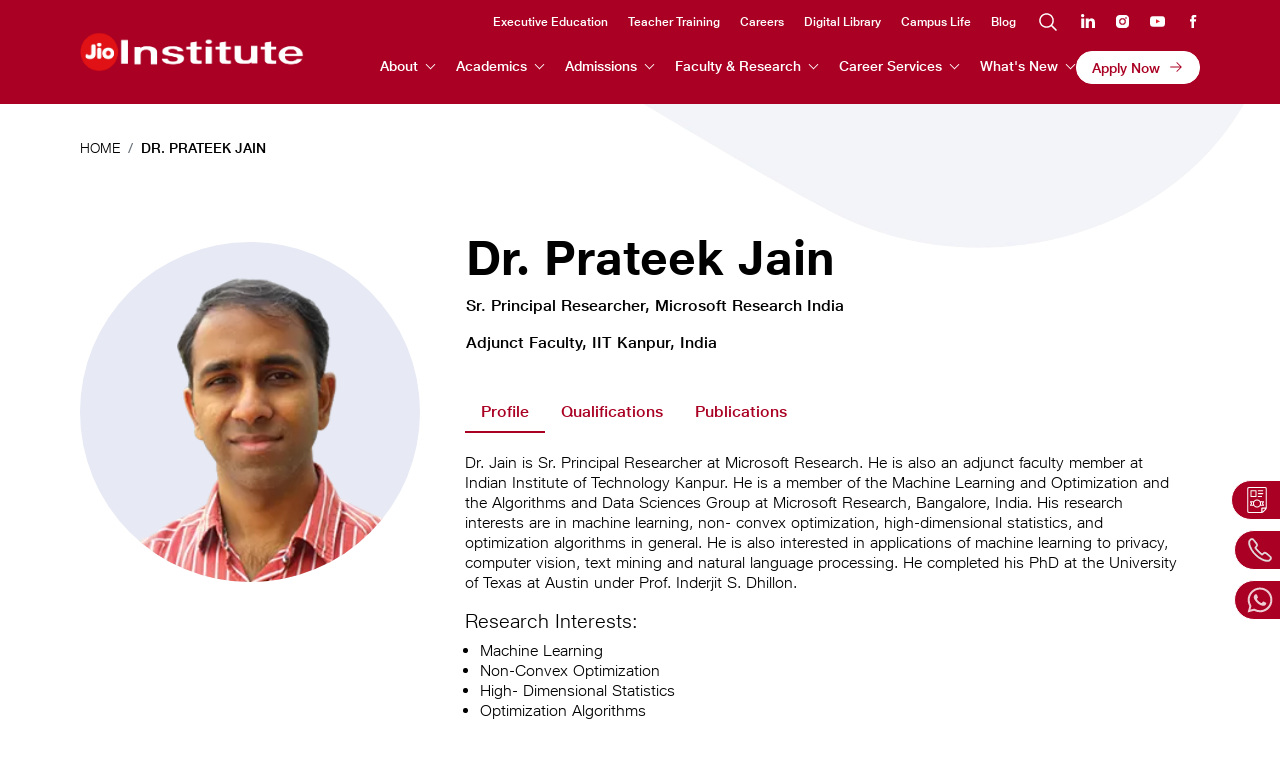

--- FILE ---
content_type: text/html; charset=UTF-8
request_url: https://www.jioinstitute.edu.in/dr-prateek-jain
body_size: 14158
content:
<!DOCTYPE html>
<html lang="en" dir="ltr" prefix="og: https://ogp.me/ns#">
  <head>
    <meta charset="utf-8" />
<meta name="description" content="Dr. Prateek Jain is a Sr. Principal Researcher at Microsoft with expertise in machine learning and high-dimensional statistics. Learn more about his groundbreaking work!" />
<link rel="shortlink" href="https://www.jioinstitute.edu.in/dr-prateek-jain" />
<link rel="canonical" href="https://www.jioinstitute.edu.in/dr-prateek-jain" />
<meta name="robots" content="index, follow" />
<meta property="og:site_name" content="JioInstitute" />
<meta property="og:type" content="website" />
<meta property="og:url" content="https://www.jioinstitute.edu.in/dr-prateek-jain" />
<meta property="og:title" content="Dr. Prateek Jain" />
<meta property="og:description" content="Dr. Prateek Jain is a Sr. Principal Researcher at Microsoft with expertise in machine learning and high-dimensional statistics. Learn more about his groundbreaking work!" />
<meta property="og:image" content="https://www.jioinstitute.edu.in/sites/default/files/styles/large/public/media_image/ji-og-logo.png" />
<meta name="facebook-domain-verification" content="duxt3k40attp1yl43u0x6kixexwcz8" />
<meta name="google-site-verification" content="fyXJUDoiC8zICE8G7hG61b22Ks7rDrN-T_rlWbajwew" />
<meta name="MobileOptimized" content="width" />
<meta name="HandheldFriendly" content="true" />
<meta name="viewport" content="width=device-width, initial-scale=1, user-scalable=no" />
<style>
.page-view-search-api main .views-exposed-form form .js-form-item input, .header-menu-wrap div[id*="exposedformsearch-"] form .js-form-item input {
    padding-right: 0.75rem !important;
}
.site-header-wrap1 .navigation ul.nav li .icon-search {
    font-size: 0 ! important;;
    position: relative;
    top: 7px;
    width: 24px;
    margin-left: 0;
    height: 23px;
    background-size: 22px;
}
@media (max-width: 991px){
    .site-header-wrap1 .navigation ul.nav li .icon-search {
    font-size: 16px ! important;
    position: relative;
    top: 0;
    width: auto;
    margin: 0;
    height: auto;
    background: none;
    box-shadow: none;
    font-family: JioTypeW04-Light !important;
    padding: 10px 5px 15px 1px;
   }
}
</style>
<script &lt;meta="&lt;meta" name="clarity-site-verification" content="cace09a2-9acb-4dd9-b53f-3bd318fed713" /="/">


<!-- Google Tag Manager -->
>(function(w,d,s,l,i){w[l]=w[l]||[];w[l].push({'gtm.start':
new Date().getTime(),event:'gtm.js'});var f=d.getElementsByTagName(s)[0],
j=d.createElement(s),dl=l!='dataLayer'?'&l='+l:'';j.async=true;j.src=
'https://www.googletagmanager.com/gtm.js?id='+i+dl;f.parentNode.insertBefore(j,f);
})(window,document,'script','dataLayer','GTM-53FF2RZT');</script>
<script &lt;!--="&lt;!--" End="End" Google="Google" Tag="Tag" Manager="Manager" --="--">






 async src="https://www.googletagmanager.com/gtag/js?id=G-N6C5KB7Q4B"></script>
<script>
window.dataLayer = window.dataLayer || [];
function gtag(){dataLayer.push(arguments);}
gtag('js', new Date());
gtag('config', 'G-N6C5KB7Q4B');
</script>
<script async="async" src="https://www.googletagmanager.com/gtag/js?id=AW-10876650571"></script>
<script>
  window.dataLayer = window.dataLayer || [];
  function gtag(){dataLayer.push(arguments);}
  gtag('js', new Date());

  gtag('config', 'AW-10876650571');
</script>
<script>
!function(f,b,e,v,n,t,s)
{if(f.fbq)return;n=f.fbq=function(){n.callMethod?
n.callMethod.apply(n,arguments):n.queue.push(arguments)};
if(!f._fbq)f._fbq=n;n.push=n;n.loaded=!0;n.version='2.0';
n.queue=[];t=b.createElement(e);t.async=!0;
t.src=v;s=b.getElementsByTagName(e)[0];
s.parentNode.insertBefore(t,s)}(window, document,'script',
'https://connect.facebook.net/en_US/fbevents.js');
fbq('init', '551863669467309');
fbq('track', 'PageView');
</script>
<noscript><img height="1" width="1" style="display:none"
src="https://www.facebook.com/tr?id=551863669467309&ev=PageView&noscript=1"/></noscript>
<script>(function(w,d,s,l,i){w[l]=w[l]||[];w[l].push({'gtm.start':
new Date().getTime(),event:'gtm.js'});var f=d.getElementsByTagName(s)[0],
j=d.createElement(s),dl=l!='dataLayer'?'&l='+l:'';j.async=true;j.src=
'https://www.googletagmanager.com/gtm.js?id='+i+dl;f.parentNode.insertBefore(j,f);
})(window,document,'script','dataLayer','GTM-KMN9RB7');</script>
<script type="text/javascript">
_linkedin_partner_id = "3823660";
window._linkedin_data_partner_ids = window._linkedin_data_partner_ids || [];
window._linkedin_data_partner_ids.push(_linkedin_partner_id);
</script>
<script type="text/javascript">
(function(l) {
if (!l){window.lintrk = function(a,b){window.lintrk.q.push([a,b])};
window.lintrk.q=[]}
var s = document.getElementsByTagName("script")[0];
var b = document.createElement("script");
b.type = "text/javascript";b.async = true;
b.src = "https://snap.licdn.com/li.lms-analytics/insight.min.js";
s.parentNode.insertBefore(b, s);})(window.lintrk);
</script>
<noscript>
<img height="1" width="1" style="display:none;" alt="" src="https://px.ads.linkedin.com/collect/?pid=3823660&fmt=gif" />
</noscript>
<script type="text/javascript">
  window._tfa = window._tfa || [];
  window._tfa.push({notify: 'event', name: 'page_view', id: 1451091});
  !function (t, f, a, x) {
         if (!document.getElementById(x)) {
            t.async = 1;t.src = a;t.id=x;f.parentNode.insertBefore(t, f);
         }
  }(document.createElement('script'),
  document.getElementsByTagName('script')[0],
  '//cdn.taboola.com/libtrc/unip/1451091/tfa.js',
  'tb_tfa_script');
</script>
<script async="async" src="https://www.googletagmanager.com/gtag/js?id=AW-943038995"></script>
<script>
  window.dataLayer = window.dataLayer || [];
  function gtag(){dataLayer.push(arguments);}
  gtag('js', new Date());
  gtag('config', 'AW-943038995');
</script>
<script type="text/javascript">
    (function(c,l,a,r,i,t,y){
        c[a]=c[a]||function(){(c[a].q=c[a].q||[]).push(arguments)};
        t=l.createElement(r);t.async=1;t.src="https://www.clarity.ms/tag/"+i;
        y=l.getElementsByTagName(r)[0];y.parentNode.insertBefore(t,y);
    })(window, document, "clarity", "script", "f0pdxcfofb");
</script>
<script>(function(w,d,t,r,u){var f,n,i;w[u]=w[u]||[],f=function(){var o={ti:"187156413", enableAutoSpaTracking: true};o.q=w[u],w[u]=new UET(o),w[u].push("pageLoad")},n=d.createElement(t),n.src=r,n.async=1,n.onload=n.onreadystatechange=function(){var s=this.readyState;s&&s!=="loaded"&&s!=="complete"||(f(),n.onload=n.onreadystatechange=null)},i=d.getElementsByTagName(t)[0],i.parentNode.insertBefore(n,i)})(window,document,"script","//bat.bing.com/bat.js","uetq");</script>
<script &lt;meta="&lt;meta" name="clarity-site-verification" content="cace09a2-9acb-4dd9-b53f-3bd318fed713”/">



</script>
<script type="application/ld+json">{
    "@context": "https://schema.org",
    "@graph": [
        {
            "@type": "Person",
            "name": "Dr. Prateek Jain",
            "url": "https://www.jioinstitute.edu.in/dr-prateek-jain",
            "jobTitle": "Sr. Principal Researcher, Microsoft Research India",
            "worksFor": {
                "@type": "Organization",
                "name": "Jio Institute"
            }
        }
    ]
}</script>
<meta http-equiv="x-ua-compatible" content="ie=edge" />
<meta name="clarity-site-verification" content="cace09a2-9acb-4dd9-b53f-3bd318fed713" />
<link rel="icon" href="/sites/default/files/favicon.png" type="image/png" />

    <title>Dr. Prateek Jain - Jio Institute</title>
    <link rel="stylesheet" media="all" href="/core/modules/system/css/components/ajax-progress.module.css?t6kzbt" />
<link rel="stylesheet" media="all" href="/core/modules/system/css/components/hidden.module.css?t6kzbt" />
<link rel="stylesheet" media="all" href="/core/modules/system/css/components/js.module.css?t6kzbt" />
<link rel="stylesheet" media="all" href="/core/modules/ckeditor5/css/ckeditor5.dialog.fix.css?t6kzbt" />
<link rel="stylesheet" media="all" href="/core/modules/views/css/views.module.css?t6kzbt" />
<link rel="stylesheet" media="all" href="/modules/contrib/ckeditor_accordion/css/accordion.frontend.css?t6kzbt" />
<link rel="stylesheet" media="all" href="/core/modules/layout_discovery/layouts/onecol/onecol.css?t6kzbt" />
<link rel="stylesheet" media="all" href="/core/modules/layout_builder/layouts/twocol_section/twocol_section.css?t6kzbt" />
<link rel="stylesheet" media="all" href="/modules/contrib/quicktabs/css/quicktabs.css?t6kzbt" />
<link rel="stylesheet" media="all" href="/themes/contrib/bootstrap_barrio/css/components/user.css?t6kzbt" />
<link rel="stylesheet" media="all" href="/themes/contrib/bootstrap_barrio/css/components/progress.css?t6kzbt" />
<link rel="stylesheet" media="all" href="/themes/contrib/bootstrap_barrio/css/components/node.css?t6kzbt" />
<link rel="stylesheet" media="all" href="/themes/contrib/bootstrap_barrio/css/components/affix.css?t6kzbt" />
<link rel="stylesheet" media="all" href="/themes/contrib/bootstrap_barrio/css/components/book.css?t6kzbt" />
<link rel="stylesheet" media="all" href="/themes/contrib/bootstrap_barrio/css/components/contextual.css?t6kzbt" />
<link rel="stylesheet" media="all" href="/themes/contrib/bootstrap_barrio/css/components/feed-icon.css?t6kzbt" />
<link rel="stylesheet" media="all" href="/themes/contrib/bootstrap_barrio/css/components/field.css?t6kzbt" />
<link rel="stylesheet" media="all" href="/themes/contrib/bootstrap_barrio/css/components/header.css?t6kzbt" />
<link rel="stylesheet" media="all" href="/themes/contrib/bootstrap_barrio/css/components/help.css?t6kzbt" />
<link rel="stylesheet" media="all" href="/themes/contrib/bootstrap_barrio/css/components/icons.css?t6kzbt" />
<link rel="stylesheet" media="all" href="/themes/contrib/bootstrap_barrio/css/components/image-button.css?t6kzbt" />
<link rel="stylesheet" media="all" href="/themes/contrib/bootstrap_barrio/css/components/item-list.css?t6kzbt" />
<link rel="stylesheet" media="all" href="/themes/contrib/bootstrap_barrio/css/components/list-group.css?t6kzbt" />
<link rel="stylesheet" media="all" href="/themes/contrib/bootstrap_barrio/css/components/media.css?t6kzbt" />
<link rel="stylesheet" media="all" href="/themes/contrib/bootstrap_barrio/css/components/page.css?t6kzbt" />
<link rel="stylesheet" media="all" href="/themes/contrib/bootstrap_barrio/css/components/search-form.css?t6kzbt" />
<link rel="stylesheet" media="all" href="/themes/contrib/bootstrap_barrio/css/components/shortcut.css?t6kzbt" />
<link rel="stylesheet" media="all" href="/themes/contrib/bootstrap_barrio/css/components/sidebar.css?t6kzbt" />
<link rel="stylesheet" media="all" href="/themes/contrib/bootstrap_barrio/css/components/site-footer.css?t6kzbt" />
<link rel="stylesheet" media="all" href="/themes/contrib/bootstrap_barrio/css/components/skip-link.css?t6kzbt" />
<link rel="stylesheet" media="all" href="/themes/contrib/bootstrap_barrio/css/components/table.css?t6kzbt" />
<link rel="stylesheet" media="all" href="/themes/contrib/bootstrap_barrio/css/components/tabledrag.css?t6kzbt" />
<link rel="stylesheet" media="all" href="/themes/contrib/bootstrap_barrio/css/components/tableselect.css?t6kzbt" />
<link rel="stylesheet" media="all" href="/themes/contrib/bootstrap_barrio/css/components/tablesort-indicator.css?t6kzbt" />
<link rel="stylesheet" media="all" href="/themes/contrib/bootstrap_barrio/css/components/ui.widget.css?t6kzbt" />
<link rel="stylesheet" media="all" href="/themes/contrib/bootstrap_barrio/css/components/tabs.css?t6kzbt" />
<link rel="stylesheet" media="all" href="/themes/contrib/bootstrap_barrio/css/components/toolbar.css?t6kzbt" />
<link rel="stylesheet" media="all" href="/themes/contrib/bootstrap_barrio/css/components/vertical-tabs.css?t6kzbt" />
<link rel="stylesheet" media="all" href="/themes/contrib/bootstrap_barrio/css/components/views.css?t6kzbt" />
<link rel="stylesheet" media="all" href="/themes/contrib/bootstrap_barrio/css/components/webform.css?t6kzbt" />
<link rel="stylesheet" media="all" href="/themes/contrib/bootstrap_barrio/css/components/ui-dialog.css?t6kzbt" />
<link rel="stylesheet" media="all" href="/themes/custom/jioinstitute_subtheme/css/style.min.css?t6kzbt" />
<link rel="stylesheet" media="all" href="/themes/custom/jioinstitute_subtheme/css/style.css?t6kzbt" />
<link rel="stylesheet" media="all" href="/themes/contrib/bootstrap_barrio/css/components/form.css?t6kzbt" />
<link rel="stylesheet" media="all" href="/themes/contrib/bootstrap_barrio/css/components/breadcrumb.css?t6kzbt" />
<link rel="stylesheet" media="all" href="/themes/contrib/bootstrap_barrio/css/colors/messages/messages-white.css?t6kzbt" />
<link rel="stylesheet" media="print" href="/themes/contrib/bootstrap_barrio/css/print.css?t6kzbt" />

    
  </head>
  <body class="layout-no-sidebars page-node-226 path-node node--type-faculty">
    <a href="#main-content" class="visually-hidden-focusable">
      Skip to main content
    </a>
    <noscript &lt;!--="&lt;!--" Google="Google" Tag="Tag" Manager="Manager" (noscript)="(noscript)" --="--">
><iframe src="https://www.googletagmanager.com/ns.html?id=GTM-53FF2RZT"
height="0" width="0" style="display:none;visibility:hidden"></iframe></noscript>
<noscript &lt;!--="&lt;!--" End="End" Google="Google" Tag="Tag" Manager="Manager" (noscript)="(noscript)" --="--">


><iframe src=https://www.googletagmanager.com/ns.html?id=GTM-KMN9RB7 height="0" width="0" style="display:none;visibility:hidden"></iframe></noscript>
<script type="text/javascript"> var s=document.createElement("script"); s.type="text/javascript"; s.async=true; s.src="https://widgets.nopaperforms.com/emwgts.js"; document.body.appendChild(s); </script>
<script type="text/javascript">
                    var npf_d='https://admissions.jioinstitute.edu.in';
                    var npf_c='728';
                    var npf_m='1';
                    var s=document.createElement("script");
                    s.type="text/javascript";
                    s.async=true;
                    s.src="https://track.nopaperforms.com/js/track.js";
                    document.body.appendChild(s);
                </script>
<script></script>

      <div class="dialog-off-canvas-main-canvas" data-off-canvas-main-canvas>
    
<div id="page-wrapper">
  <div id="page">
   <div class="jio_com main-container">
    <header id="header" class="header header-container bg-primary" role="banner" aria-label="Site header">
    <div class="container">
                                      
                                                     <div class="site-header-wrap1">
              <div class="header-logo">
      <a href="/" title="Home" rel="home" class="navbar-brand">
              <div class="header-logo-bg">
            <img src="/sites/default/files/logo.png" alt="Jio Institute" />
        </div>
        
                </a>
    </div>

                           <button class="header-mobile-menu js-nav-toggle" type="button" aria-expanded="false" aria-label="Toggle navigation">
                <div class="bar1"></div>
                <div class="bar2"></div>
                <div class="bar3"></div>
               </button>
               <div class="header-menu-wrap">
                  <div class="main-header-wrap-fiber">
                    <div class="header-right-menu">
                      <div class="views-exposed-form block block-views block-views-exposed-filter-blocksearch-api-page-1" data-drupal-selector="views-exposed-form-search-api-page-1" id="block-exposedformsearch-apipage-1">
  
    
      <div class="content">
      
<form action="/search" method="get" id="views-exposed-form-search-api-page-1" accept-charset="UTF-8">
  <div class="d-flex flex-wrap">
  





  <div class="js-form-item js-form-type-textfield form-type-textfield js-form-item-filter form-item-filter form-no-label mb-3">
                    <input placeholder="Search..." data-drupal-selector="edit-filter" type="text" id="edit-filter" name="filter" value="" size="30" maxlength="128" class="form-control" />

                      </div>
<div data-drupal-selector="edit-actions" class="form-actions js-form-wrapper form-wrapper mb-3" id="edit-actions"><button data-drupal-selector="edit-submit-search-api" type="submit" id="edit-submit-search-api" value="search" class="button js-form-submit form-submit btn btn-primary">search</button>
</div>

</div>

</form>

    </div>
  </div>
<nav role="navigation" aria-labelledby="block-headermenu-menu" id="block-headermenu" class="block block-menu navigation menu--header-menu">
            
  <h2 class="visually-hidden" id="block-headermenu-menu">Header Menu</h2>
  

        
              <ul class="clearfix nav">
                    <li class="nav-item menu-item--expanded">
                          <a href="" class="nav-link dropdown-toggle nav-link-" data-bs-toggle="dropdown" aria-expanded="false" aria-haspopup="true">About</a>
                        <ul class="menu">
                    <li class="nav-item">
                          <a href="/about" class="nav-link nav-link--about" data-drupal-link-system-path="node/168">About Us</a>
              </li>
                <li class="nav-item">
                          <a href="/about/our-story" class="nav-link nav-link--about-our-story" data-drupal-link-system-path="node/166">Our Story</a>
              </li>
                <li class="nav-item">
                          <a href="/about/vision" class="nav-link nav-link--about-vision" data-drupal-link-system-path="node/167">Our Vision</a>
              </li>
                <li class="nav-item menu-item--expanded">
                          <a href="" class="nav-link dropdown-toggle nav-link-" data-bs-toggle="dropdown" aria-expanded="false" aria-haspopup="true">Founders</a>
                        <ul class="menu">
                    <li class="nav-item">
                          <a href="/about/smt-nita-ambani" class="nav-link nav-link--about-smt-nita-ambani" data-drupal-link-system-path="node/113">Smt. Nita Ambani</a>
              </li>
                <li class="nav-item">
                          <a href="/about/shri-mukesh-ambani" class="nav-link nav-link--about-shri-mukesh-ambani" data-drupal-link-system-path="node/114">Shri. Mukesh Ambani</a>
              </li>
        </ul>
  
              </li>
                <li class="nav-item menu-item--expanded">
                          <a href="" class="nav-link dropdown-toggle nav-link-" data-bs-toggle="dropdown" aria-expanded="false" aria-haspopup="true">Leadership</a>
                        <ul class="menu">
                    <li class="nav-item">
                          <a href="/about/chancellor" class="nav-link nav-link--about-chancellor" data-drupal-link-system-path="node/111">Chancellor</a>
              </li>
                <li class="nav-item">
                          <a href="/about/vice-chancellor" class="nav-link nav-link--about-vice-chancellor" data-drupal-link-system-path="node/110">Vice Chancellor</a>
              </li>
                <li class="nav-item">
                          <a href="/governing-council" class="nav-link nav-link--governing-council" data-drupal-link-system-path="node/404">Governing Council</a>
              </li>
                <li class="nav-item">
                          <a href="/global-advisory-council" class="nav-link nav-link--global-advisory-council" data-drupal-link-system-path="node/403">Global Advisory Council</a>
              </li>
                <li class="nav-item">
                          <a href="/academic-advisors" class="nav-link nav-link--academic-advisors" data-drupal-link-system-path="node/405">Academic Advisors</a>
              </li>
        </ul>
  
              </li>
                <li class="nav-item">
                          <a href="/about/jio-institute-advantage" class="nav-link nav-link--about-jio-institute-advantage" data-drupal-link-system-path="node/169">The Jio Institute Advantage</a>
              </li>
                <li class="nav-item">
                          <a href="/about/growth-plan" class="nav-link nav-link--about-growth-plan" data-drupal-link-system-path="node/170">Growth Plan</a>
              </li>
        </ul>
  
              </li>
                <li class="nav-item menu-item--expanded">
                          <a href="" class="nav-link dropdown-toggle nav-link-" data-bs-toggle="dropdown" aria-expanded="false" aria-haspopup="true">Academics</a>
                        <ul class="menu">
                    <li class="nav-item menu-item--expanded">
                          <a href="" class="nav-link dropdown-toggle nav-link-" data-bs-toggle="dropdown" aria-expanded="false" aria-haspopup="true">PG Programmes</a>
                        <ul class="menu">
                    <li class="nav-item">
                          <a href="/pg-programmes" class="nav-link nav-link--pg-programmes" data-drupal-link-system-path="node/171">PG Programmes</a>
              </li>
                <li class="nav-item">
                          <a href="/academics/artificial-intelligence-data-science" class="nav-link nav-link--academics-artificial-intelligence-data-science" data-drupal-link-system-path="node/387">Artificial Intelligence &amp; Data Science</a>
              </li>
                <li class="nav-item">
                          <a href="/academics/management-marketing" class="nav-link nav-link--academics-management-marketing" data-drupal-link-system-path="node/399">Management </a>
              </li>
                <li class="nav-item">
                          <a href="/academics/sports-management" class="nav-link nav-link--academics-sports-management" data-drupal-link-system-path="node/577">Sports Management</a>
              </li>
        </ul>
  
              </li>
                <li class="nav-item">
                          <a href="https://www.jioinstitute.edu.in/summer%26winter-programmes" class="nav-link nav-link-https--wwwjioinstituteeduin-summer26winter-programmes">Summer/Winter Programme</a>
              </li>
                <li class="nav-item">
                          <a href="/experiential-learning" class="nav-link nav-link--experiential-learning" data-drupal-link-system-path="node/173">Experiential Learning</a>
              </li>
                <li class="nav-item">
                          <a href="/academics/study-abroad" class="nav-link nav-link--academics-study-abroad" data-drupal-link-system-path="node/176">Study Abroad</a>
              </li>
                <li class="nav-item">
                          <a href="/academics/capstone-industry-immersion" class="nav-link nav-link--academics-capstone-industry-immersion" data-drupal-link-system-path="node/174">Capstone &amp; Industry Immersion</a>
              </li>
                <li class="nav-item">
                          <a href="/academics/laboratories" class="nav-link nav-link--academics-laboratories" data-drupal-link-system-path="node/465">Laboratories</a>
              </li>
                <li class="nav-item">
                          <a href="/academics/library-information-centre" class="nav-link nav-link--academics-library-information-centre" data-drupal-link-system-path="node/494">Library</a>
              </li>
        </ul>
  
              </li>
                <li class="nav-item menu-item--expanded">
                          <a href="" class="nav-link dropdown-toggle nav-link-" data-bs-toggle="dropdown" aria-expanded="false" aria-haspopup="true">Admissions</a>
                        <ul class="menu">
                    <li class="nav-item">
                          <a href="/admissions-2026-2027" class="nav-link nav-link--admissions-2026-2027" data-drupal-link-system-path="node/1383">Domestic</a>
              </li>
                <li class="nav-item">
                          <a href="/admissions/jio-institute-entrance-test-jet" class="nav-link nav-link--admissions-jio-institute-entrance-test-jet" data-drupal-link-system-path="node/482">Entrance Test</a>
              </li>
        </ul>
  
              </li>
                <li class="nav-item menu-item--expanded">
                          <a href="" class="nav-link dropdown-toggle nav-link-" data-bs-toggle="dropdown" aria-expanded="false" aria-haspopup="true">Faculty &amp; Research</a>
                        <ul class="menu">
                    <li class="nav-item">
                          <a href="/faculty" class="nav-link nav-link--faculty" data-drupal-link-system-path="node/159">Faculty</a>
              </li>
                <li class="nav-item">
                          <a href="/research" class="nav-link nav-link--research" data-drupal-link-system-path="node/232">Research</a>
              </li>
                <li class="nav-item menu-item--expanded">
                          <a href="" class="nav-link dropdown-toggle nav-link-" data-bs-toggle="dropdown" aria-expanded="false" aria-haspopup="true">Centre of AI for All</a>
                        <ul class="menu">
                    <li class="nav-item">
                          <a href="/centre-ai-all" class="nav-link nav-link--centre-ai-all" data-drupal-link-system-path="node/233">Overview</a>
              </li>
                <li class="nav-item">
                          <a href="/centre-ai-all/cvmi-research" class="nav-link nav-link--centre-ai-all-cvmi-research" data-drupal-link-system-path="node/908">CVMI Research</a>
              </li>
        </ul>
  
              </li>
                <li class="nav-item">
                          <a href="/innovation-entrepreneurship" class="nav-link nav-link--innovation-entrepreneurship" data-drupal-link-system-path="node/175">Innovation and Entrepreneurship</a>
              </li>
                <li class="nav-item">
                          <a href="https://library.jioinstitute.edu.in" target="_blank" class="nav-link nav-link-https--libraryjioinstituteeduin" aria-label="Jio Digital Library - opens in a new tab">Jio Digital Library</a>
              </li>
        </ul>
  
              </li>
                <li class="nav-item menu-item--expanded">
                          <a href="" class="nav-link dropdown-toggle nav-link-" data-bs-toggle="dropdown" aria-expanded="false" aria-haspopup="true">Career Services</a>
                        <ul class="menu">
                    <li class="nav-item">
                          <a href="/placement-internships" class="nav-link nav-link--placement-internships" data-drupal-link-system-path="node/1653">Placements &amp; Internships</a>
              </li>
                <li class="nav-item">
                          <a href="/office-of-career-services/career-support" class="nav-link nav-link--office-of-career-services-career-support" data-drupal-link-system-path="node/1613">Career Support</a>
              </li>
                <li class="nav-item">
                          <a href="/office-of-career-services/industry-collaborations" class="nav-link nav-link--office-of-career-services-industry-collaborations" data-drupal-link-system-path="node/1614">Industry Collaborations</a>
              </li>
                <li class="nav-item">
                          <a href="/office-of-career-services" class="nav-link nav-link--office-of-career-services" data-drupal-link-system-path="node/1655">Office of Career Services</a>
              </li>
                <li class="nav-item">
                          <a href="/newsletters" class="nav-link nav-link--newsletters" data-drupal-link-system-path="node/1700">Newsletters</a>
              </li>
        </ul>
  
              </li>
                <li class="nav-item menu-item--expanded">
                          <a href="" class="nav-link dropdown-toggle nav-link-" data-bs-toggle="dropdown" aria-expanded="false" aria-haspopup="true">What&#039;s New</a>
                        <ul class="menu">
                    <li class="nav-item">
                          <a href="https://www.jioinstitute.edu.in/news-stories" class="nav-link nav-link-https--wwwjioinstituteeduin-news-stories">News</a>
              </li>
                <li class="nav-item">
                          <a href="https://www.jioinstitute.edu.in/gallery" class="nav-link nav-link-https--wwwjioinstituteeduin-gallery">Gallery</a>
              </li>
                <li class="nav-item">
                          <a href="https://www.jioinstitute.edu.in/events" class="nav-link nav-link-https--wwwjioinstituteeduin-events">Events</a>
              </li>
                <li class="nav-item">
                          <a href="https://www.jioinstitute.edu.in/newsletters" class="nav-link nav-link-https--wwwjioinstituteeduin-newsletters">Newsletters</a>
              </li>
        </ul>
  
              </li>
                <li class="nav-item">
                          <a href="https://apply.jioinstitute.edu.in/pgp_2026/" target="_blank" class="btn btn-secondary arrow-red apply-now-btn d-none d-lg-inline-flex not-sitemap align-items-center apply-now apply-now-red-btn nav-link btnbtn-secondaryarrow-redapply-now-btnd-noned-lg-inline-flexnot-sitemapalign-items-centerapply-nowapply-now-red-btn nav-link-https--applyjioinstituteeduin-pgp-2026-" aria-label="Apply Now - opens in a new tab">Apply Now</a>
              </li>
        </ul>
  


  </nav>


                    </div>
                    <div class="sub-header" id="sub-header">
                      <div class="sub-header-right-list">
                        <section class="row region region-secondary-menu">
    <nav role="navigation" aria-labelledby="block-headertopmenu-menu" id="block-headertopmenu" class="block block-menu navigation menu--header-top-menu">
            
  <h2 class="visually-hidden" id="block-headertopmenu-menu">Header Top Menu</h2>
  

        
              <ul class="clearfix nav">
                    <li class="nav-item">
                <a href="https://www.jioinstitute.edu.in/executive-education" class="nav-link nav-link-https--wwwjioinstituteeduin-executive-education">Executive Education</a>
              </li>
                <li class="nav-item">
                <a href="https://www.jioinstitute.edu.in/ecis-2026" class="nav-link nav-link-https--wwwjioinstituteeduin-ecis-2026">Teacher Training</a>
              </li>
                <li class="nav-item">
                <a href="https://careers.jioinstitute.edu.in" target="_blank" class="nav-link nav-link-https--careersjioinstituteeduin">Careers</a>
              </li>
                <li class="nav-item">
                <a href="https://library.jioinstitute.edu.in" target="_blank" class="nav-link nav-link-https--libraryjioinstituteeduin" aria-label="Digital Library - opens in a new tab">Digital Library</a>
              </li>
                <li class="nav-item">
                <a href="/campus-life" class="nav-link nav-link--campus-life" data-drupal-link-system-path="node/184">Campus Life</a>
              </li>
                <li class="nav-item">
                <a href="/blog" target="_self" class="nav-link nav-link--blog" data-drupal-link-system-path="node/1121">Blog</a>
              </li>
                <li class="nav-item">
                <button target="_self" class="icon-search nav-link nav-link-" aria-label="search" type="button">Search</button>
              </li>
                <li class="nav-item menu-item--expanded">
                <span class="d-none social-media-links-wrapper nav-link d-nonesocial-media-links-wrapper nav-link-">Social Media Links</span>
                                <ul class="menu">
                    <li class="nav-item">
                <a href="https://www.linkedin.com/company/jio-institute" target="_blank" class="icon-s icon-linkedIn not-sitemap nav-link icon-sicon-linkedInnot-sitemap nav-link-https--wwwlinkedincom-company-jio-institute" aria-label="Linkedin - opens in a new tab">Linkedin</a>
              </li>
                <li class="nav-item">
                <a href="https://www.instagram.com/jio_institute" target="_blank" class="icon-s icon-instagram not-sitemap nav-link icon-sicon-instagramnot-sitemap nav-link-https--wwwinstagramcom-jio-institute" aria-label="Instagram - opens in a new tab">Instagram</a>
              </li>
                <li class="nav-item">
                <a href="https://www.youtube.com/channel/UC9X1xUUDHG61_czm7QzNnQg" target="_blank" class="icon-s icon-youtube not-sitemap nav-link icon-sicon-youtubenot-sitemap nav-link-https--wwwyoutubecom-channel-uc9x1xuudhg61-czm7qznnqg" aria-label="Youtube - opens in a new tab">Youtube</a>
              </li>
                <li class="nav-item">
                <a href="https://www.facebook.com/jioinstitute1" target="_blank" class="icon-s icon-facebook not-sitemap nav-link icon-sicon-facebooknot-sitemap nav-link-https--wwwfacebookcom-jioinstitute1" aria-label="Facebook - opens in a new tab">Facebook</a>
              </li>
        </ul>
  
              </li>
        </ul>
  


  </nav>

  </section>

                      </div>
                    </div>
                                        <div class="mobile-nav-container-wrapper d-block d-lg-none">
                      <div class="mobile-nav-container">
                          <div class="nav-wrapper d-none">
                              <nav role="navigation">
                                  <div class="nav-toggle">
                                      <button type="button" class="nav-back" aria-label="Back to Previous Menu"></button>
                                      <span class="nav-title">Menu</span>
                                      <span class="nav-close"></span>
                                  </div>
                                    <div class="views-exposed-form block block-views block-views-exposed-filter-blocksearch-api-page-1" data-drupal-selector="views-exposed-form-search-api-page-1" id="block-exposedformsearch-apipage-1">
  
    
      <div class="content">
      
<form action="/search" method="get" id="views-exposed-form-search-api-page-1" accept-charset="UTF-8">
  <div class="d-flex flex-wrap">
  





  <div class="js-form-item js-form-type-textfield form-type-textfield js-form-item-filter form-item-filter form-no-label mb-3">
                    <input placeholder="Search..." data-drupal-selector="edit-filter" type="text" id="edit-filter" name="filter" value="" size="30" maxlength="128" class="form-control" />

                      </div>
<div data-drupal-selector="edit-actions" class="form-actions js-form-wrapper form-wrapper mb-3" id="edit-actions"><button data-drupal-selector="edit-submit-search-api" type="submit" id="edit-submit-search-api" value="search" class="button js-form-submit form-submit btn btn-primary">search</button>
</div>

</div>

</form>

    </div>
  </div>
<nav role="navigation" aria-labelledby="block-headermenu-menu" id="block-headermenu" class="block block-menu navigation menu--header-menu">
            
  <h2 class="visually-hidden" id="block-headermenu-menu">Header Menu</h2>
  

        
              <ul class="clearfix nav">
                    <li class="nav-item menu-item--expanded">
                          <a href="" class="nav-link dropdown-toggle nav-link-" data-bs-toggle="dropdown" aria-expanded="false" aria-haspopup="true">About</a>
                        <ul class="menu">
                    <li class="nav-item">
                          <a href="/about" class="nav-link nav-link--about" data-drupal-link-system-path="node/168">About Us</a>
              </li>
                <li class="nav-item">
                          <a href="/about/our-story" class="nav-link nav-link--about-our-story" data-drupal-link-system-path="node/166">Our Story</a>
              </li>
                <li class="nav-item">
                          <a href="/about/vision" class="nav-link nav-link--about-vision" data-drupal-link-system-path="node/167">Our Vision</a>
              </li>
                <li class="nav-item menu-item--expanded">
                          <a href="" class="nav-link dropdown-toggle nav-link-" data-bs-toggle="dropdown" aria-expanded="false" aria-haspopup="true">Founders</a>
                        <ul class="menu">
                    <li class="nav-item">
                          <a href="/about/smt-nita-ambani" class="nav-link nav-link--about-smt-nita-ambani" data-drupal-link-system-path="node/113">Smt. Nita Ambani</a>
              </li>
                <li class="nav-item">
                          <a href="/about/shri-mukesh-ambani" class="nav-link nav-link--about-shri-mukesh-ambani" data-drupal-link-system-path="node/114">Shri. Mukesh Ambani</a>
              </li>
        </ul>
  
              </li>
                <li class="nav-item menu-item--expanded">
                          <a href="" class="nav-link dropdown-toggle nav-link-" data-bs-toggle="dropdown" aria-expanded="false" aria-haspopup="true">Leadership</a>
                        <ul class="menu">
                    <li class="nav-item">
                          <a href="/about/chancellor" class="nav-link nav-link--about-chancellor" data-drupal-link-system-path="node/111">Chancellor</a>
              </li>
                <li class="nav-item">
                          <a href="/about/vice-chancellor" class="nav-link nav-link--about-vice-chancellor" data-drupal-link-system-path="node/110">Vice Chancellor</a>
              </li>
                <li class="nav-item">
                          <a href="/governing-council" class="nav-link nav-link--governing-council" data-drupal-link-system-path="node/404">Governing Council</a>
              </li>
                <li class="nav-item">
                          <a href="/global-advisory-council" class="nav-link nav-link--global-advisory-council" data-drupal-link-system-path="node/403">Global Advisory Council</a>
              </li>
                <li class="nav-item">
                          <a href="/academic-advisors" class="nav-link nav-link--academic-advisors" data-drupal-link-system-path="node/405">Academic Advisors</a>
              </li>
        </ul>
  
              </li>
                <li class="nav-item">
                          <a href="/about/jio-institute-advantage" class="nav-link nav-link--about-jio-institute-advantage" data-drupal-link-system-path="node/169">The Jio Institute Advantage</a>
              </li>
                <li class="nav-item">
                          <a href="/about/growth-plan" class="nav-link nav-link--about-growth-plan" data-drupal-link-system-path="node/170">Growth Plan</a>
              </li>
        </ul>
  
              </li>
                <li class="nav-item menu-item--expanded">
                          <a href="" class="nav-link dropdown-toggle nav-link-" data-bs-toggle="dropdown" aria-expanded="false" aria-haspopup="true">Academics</a>
                        <ul class="menu">
                    <li class="nav-item menu-item--expanded">
                          <a href="" class="nav-link dropdown-toggle nav-link-" data-bs-toggle="dropdown" aria-expanded="false" aria-haspopup="true">PG Programmes</a>
                        <ul class="menu">
                    <li class="nav-item">
                          <a href="/pg-programmes" class="nav-link nav-link--pg-programmes" data-drupal-link-system-path="node/171">PG Programmes</a>
              </li>
                <li class="nav-item">
                          <a href="/academics/artificial-intelligence-data-science" class="nav-link nav-link--academics-artificial-intelligence-data-science" data-drupal-link-system-path="node/387">Artificial Intelligence &amp; Data Science</a>
              </li>
                <li class="nav-item">
                          <a href="/academics/management-marketing" class="nav-link nav-link--academics-management-marketing" data-drupal-link-system-path="node/399">Management </a>
              </li>
                <li class="nav-item">
                          <a href="/academics/sports-management" class="nav-link nav-link--academics-sports-management" data-drupal-link-system-path="node/577">Sports Management</a>
              </li>
        </ul>
  
              </li>
                <li class="nav-item">
                          <a href="https://www.jioinstitute.edu.in/summer%26winter-programmes" class="nav-link nav-link-https--wwwjioinstituteeduin-summer26winter-programmes">Summer/Winter Programme</a>
              </li>
                <li class="nav-item">
                          <a href="/experiential-learning" class="nav-link nav-link--experiential-learning" data-drupal-link-system-path="node/173">Experiential Learning</a>
              </li>
                <li class="nav-item">
                          <a href="/academics/study-abroad" class="nav-link nav-link--academics-study-abroad" data-drupal-link-system-path="node/176">Study Abroad</a>
              </li>
                <li class="nav-item">
                          <a href="/academics/capstone-industry-immersion" class="nav-link nav-link--academics-capstone-industry-immersion" data-drupal-link-system-path="node/174">Capstone &amp; Industry Immersion</a>
              </li>
                <li class="nav-item">
                          <a href="/academics/laboratories" class="nav-link nav-link--academics-laboratories" data-drupal-link-system-path="node/465">Laboratories</a>
              </li>
                <li class="nav-item">
                          <a href="/academics/library-information-centre" class="nav-link nav-link--academics-library-information-centre" data-drupal-link-system-path="node/494">Library</a>
              </li>
        </ul>
  
              </li>
                <li class="nav-item menu-item--expanded">
                          <a href="" class="nav-link dropdown-toggle nav-link-" data-bs-toggle="dropdown" aria-expanded="false" aria-haspopup="true">Admissions</a>
                        <ul class="menu">
                    <li class="nav-item">
                          <a href="/admissions-2026-2027" class="nav-link nav-link--admissions-2026-2027" data-drupal-link-system-path="node/1383">Domestic</a>
              </li>
                <li class="nav-item">
                          <a href="/admissions/jio-institute-entrance-test-jet" class="nav-link nav-link--admissions-jio-institute-entrance-test-jet" data-drupal-link-system-path="node/482">Entrance Test</a>
              </li>
        </ul>
  
              </li>
                <li class="nav-item menu-item--expanded">
                          <a href="" class="nav-link dropdown-toggle nav-link-" data-bs-toggle="dropdown" aria-expanded="false" aria-haspopup="true">Faculty &amp; Research</a>
                        <ul class="menu">
                    <li class="nav-item">
                          <a href="/faculty" class="nav-link nav-link--faculty" data-drupal-link-system-path="node/159">Faculty</a>
              </li>
                <li class="nav-item">
                          <a href="/research" class="nav-link nav-link--research" data-drupal-link-system-path="node/232">Research</a>
              </li>
                <li class="nav-item menu-item--expanded">
                          <a href="" class="nav-link dropdown-toggle nav-link-" data-bs-toggle="dropdown" aria-expanded="false" aria-haspopup="true">Centre of AI for All</a>
                        <ul class="menu">
                    <li class="nav-item">
                          <a href="/centre-ai-all" class="nav-link nav-link--centre-ai-all" data-drupal-link-system-path="node/233">Overview</a>
              </li>
                <li class="nav-item">
                          <a href="/centre-ai-all/cvmi-research" class="nav-link nav-link--centre-ai-all-cvmi-research" data-drupal-link-system-path="node/908">CVMI Research</a>
              </li>
        </ul>
  
              </li>
                <li class="nav-item">
                          <a href="/innovation-entrepreneurship" class="nav-link nav-link--innovation-entrepreneurship" data-drupal-link-system-path="node/175">Innovation and Entrepreneurship</a>
              </li>
                <li class="nav-item">
                          <a href="https://library.jioinstitute.edu.in" target="_blank" class="nav-link nav-link-https--libraryjioinstituteeduin" aria-label="Jio Digital Library - opens in a new tab">Jio Digital Library</a>
              </li>
        </ul>
  
              </li>
                <li class="nav-item menu-item--expanded">
                          <a href="" class="nav-link dropdown-toggle nav-link-" data-bs-toggle="dropdown" aria-expanded="false" aria-haspopup="true">Career Services</a>
                        <ul class="menu">
                    <li class="nav-item">
                          <a href="/placement-internships" class="nav-link nav-link--placement-internships" data-drupal-link-system-path="node/1653">Placements &amp; Internships</a>
              </li>
                <li class="nav-item">
                          <a href="/office-of-career-services/career-support" class="nav-link nav-link--office-of-career-services-career-support" data-drupal-link-system-path="node/1613">Career Support</a>
              </li>
                <li class="nav-item">
                          <a href="/office-of-career-services/industry-collaborations" class="nav-link nav-link--office-of-career-services-industry-collaborations" data-drupal-link-system-path="node/1614">Industry Collaborations</a>
              </li>
                <li class="nav-item">
                          <a href="/office-of-career-services" class="nav-link nav-link--office-of-career-services" data-drupal-link-system-path="node/1655">Office of Career Services</a>
              </li>
                <li class="nav-item">
                          <a href="/newsletters" class="nav-link nav-link--newsletters" data-drupal-link-system-path="node/1700">Newsletters</a>
              </li>
        </ul>
  
              </li>
                <li class="nav-item menu-item--expanded">
                          <a href="" class="nav-link dropdown-toggle nav-link-" data-bs-toggle="dropdown" aria-expanded="false" aria-haspopup="true">What&#039;s New</a>
                        <ul class="menu">
                    <li class="nav-item">
                          <a href="https://www.jioinstitute.edu.in/news-stories" class="nav-link nav-link-https--wwwjioinstituteeduin-news-stories">News</a>
              </li>
                <li class="nav-item">
                          <a href="https://www.jioinstitute.edu.in/gallery" class="nav-link nav-link-https--wwwjioinstituteeduin-gallery">Gallery</a>
              </li>
                <li class="nav-item">
                          <a href="https://www.jioinstitute.edu.in/events" class="nav-link nav-link-https--wwwjioinstituteeduin-events">Events</a>
              </li>
                <li class="nav-item">
                          <a href="https://www.jioinstitute.edu.in/newsletters" class="nav-link nav-link-https--wwwjioinstituteeduin-newsletters">Newsletters</a>
              </li>
        </ul>
  
              </li>
                <li class="nav-item">
                          <a href="https://apply.jioinstitute.edu.in/pgp_2026/" target="_blank" class="btn btn-secondary arrow-red apply-now-btn d-none d-lg-inline-flex not-sitemap align-items-center apply-now apply-now-red-btn nav-link btnbtn-secondaryarrow-redapply-now-btnd-noned-lg-inline-flexnot-sitemapalign-items-centerapply-nowapply-now-red-btn nav-link-https--applyjioinstituteeduin-pgp-2026-" aria-label="Apply Now - opens in a new tab">Apply Now</a>
              </li>
        </ul>
  


  </nav>


                              </nav>
                          </div>
                      </div>
                    </div>
                  </div>
               </div>
                                                                  </div> 
                    </div>
    </header>
    <div class="header-top-space"></div>
   </div>
          <div class="highlighted">
        <aside class="section clearfix main-container full_width" role="complementary">
            <div data-drupal-messages-fallback class="hidden"></div>


        </aside>
      </div>
            <div id="main-wrapper" class="layout-main-wrapper clearfix main-container full_width">
              <div id="main">
          <div class="container">
              <div class="row">
                  <div class="col-sm-12">
                        <div id="block-bootstrap-barrio-subtheme-breadcrumbs" class="block block-system block-system-breadcrumb-block">
  
    
      <div class="content">
      

  <nav role="navigation" aria-label="breadcrumb" style="">
    <ol class="breadcrumb">
                  <li class="breadcrumb-item">
          <a href="/">Home</a>
        </li>
                        <li class="breadcrumb-item active">
          Dr. Prateek Jain
        </li>
              </ol>
  </nav>

    </div>
  </div>


                  </div>
              </div>
          </div>
          <div class="row-offcanvas row-offcanvas-left clearfix">
              <main>
                <section class="section">
                  <a id="main-content" tabindex="-1"></a>
                    <div id="block-bootstrap-barrio-subtheme-content" class="block block-system block-system-main-block">
  
    
      <div class="content">
      

<article data-history-node-id="226" role="article" class="node node--type-faculty node--view-mode-full clearfix">
  <header>
    
        
      </header>
  <div class="node__content clearfix">
      <div class="layout layout--twocol-section layout--twocol-section--33-67 faculty-more-detail container">

          <div  class="layout__region layout__region--first">
        <div class="views-element-container block block-views block-views-blockleadership-block-13">
  
    
      <div class="content">
      <div><div class="leadership-panel user-social-info view view-leadership view-id-leadership view-display-id-block_13 js-view-dom-id-02ac9bc188f82b2c7a75a5b1c8a55900c791c15bb597e2a0f2af5870c94d15ae">
  
    
      
      <div class="view-content row">
      <div class="views-view-grid horizontal cols-1 clearfix col">
            <div class="row mb-4">
                  <div class="col-sm-12" style="width: 100%;">
            <div class="views-field views-field-nothing"><span class="field-content"><div class="col-lg-12">
<div class="leader_img"><img class="img-fluid" src="/sites/default/files/styles/webp/public/faculty/Prateek_Jain.png.webp?itok=0QQAimqf" alt="Dr. Prateek Jain"></div>
<div class="body-02">
<div class="font-medium d-flex justify-content-center">  <div class="leader-box view view-leadership view-id-leadership view-display-id-block_11 js-view-dom-id-c353ac3b5a2946ef96f3d0c9a94dcab8949eaf62d72f0ae2c750bd9399db9d3d">
  
    
      
  
          </div>
</div>
</div>
</div></span></div>
          </div>
              </div>
      </div>

    </div>
  
          </div>
</div>

    </div>
  </div>

      </div>
    
          <div  class="layout__region layout__region--second">
        <div class="views-element-container block block-views block-views-blockleadership-block-9">
  
    
      <div class="content">
      <div><div class="leadership-panel user-social-info view view-leadership view-id-leadership view-display-id-block_9 js-view-dom-id-bc94f7978afa566ba8f14b3e64a0aab85026e0a796bfec2ecf8809e1d8c10ce0">
  
    
      
      <div class="view-content row">
      <div class="views-view-grid horizontal cols-1 clearfix col">
            <div class="row mb-4">
                  <div class="col-sm-12" style="width: 100%;">
            <div class="views-field views-field-nothing"><span class="field-content"><div class="col-lg-12">
<div class="leader-details text-center text-lg-left pl-0 pl-lg-3">
<h1 class="font-bold h1-01">Dr. Prateek Jain</h1>
<h3 class="body-02">
<p class="font-medium">Sr. Principal Researcher, Microsoft Research India</p>
<p class="font-medium">Adjunct Faculty, IIT Kanpur, India</p>
</h3>
</div>
</div></span></div>
          </div>
              </div>
      </div>

    </div>
  
          </div>
</div>

    </div>
  </div>
<div class="views-element-container block block-views block-views-blockleadership-detail-block-2">
  
    
      <div class="content">
      <div><div class="equal-height view view-leadership-detail view-id-leadership_detail view-display-id-block_2 js-view-dom-id-03a37296bc9597dc9002fc233b3aac74b9e9c1d3dd5ca093479adb83a2074edc">
  
    
      
      <div class="view-content row">
      <div class="quicktabs-wrapper" id="quicktabs-leadership-detail">



      <div class="item-list"><ul class="quicktabs-tabs list-group"><li class="active list-group-item"><a href="/dr-prateek-jain" class="loaded">Profile</a></li><li class="list-group-item"><a href="/dr-prateek-jain" class="loaded">Qualifications</a></li><li class="list-group-item"><a href="/dr-prateek-jain" class="loaded">Publications</a></li></ul></div>
    <div class="quicktabs-main" id="quicktabs-container-leadership-detail">
                      <div class="quicktabs-tabpage" id="quicktabs-tabpage-leadership-detail-0"> <!-- start of tbapage -->
                                          <div><div class="views-field views-field-field-faculty-details-body"><div class="field-content"><p>Dr. Jain is Sr. Principal Researcher at Microsoft Research. He is also an adjunct faculty member at Indian Institute of Technology Kanpur. He is a member of the Machine Learning and Optimization and the Algorithms and Data Sciences Group at Microsoft Research, Bangalore, India. His research interests are in machine learning, non- convex optimization, high-dimensional statistics, and optimization algorithms in general. He is also interested in applications of machine learning to privacy, computer vision, text mining and natural language processing. He completed his PhD at the University of Texas at Austin under Prof. Inderjit S. Dhillon.</p><h5>Research Interests:</h5><ul><li>Machine Learning</li><li>Non-Convex Optimization</li><li>High- Dimensional Statistics</li><li>Optimization Algorithms</li></ul></div></div></div>

          </div> 
    



                                <div class="quicktabs-tabpage quicktabs-hide" id="quicktabs-tabpage-leadership-detail-1"> <!-- start of tbapage -->
                                <div><div class="views-field views-field-field-faculty-details-body"><div class="field-content"><ul><li>Doctor of Philosophy (PhD) in Computer Science, University of Texas, Austin, USA.</li><li>Bachelors in Technology (Computer Science), Indian Institute of Technology, Kanpur, India.</li></ul></div></div></div>

          </div> 
    



                                          <div class="quicktabs-tabpage quicktabs-hide" id="quicktabs-tabpage-leadership-detail-2"> <!-- start of tbapage -->
                      <div><div class="views-field views-field-field-faculty-details-body"><div class="field-content"><ul><li>Prateek Jain, Purushottam Kar (2017). Non-convex Optimization for Machine Learning, Foundations and Trends in Machine Learning, vol. 10.</li><li>Prateek Jain, Ambuj Tewari and Inderjit S. Dhillon, (2017) Partial Hard Thresholding, IEEE Trans. Information Theory, vol. 63, no. 5, pp. 3029-3038.</li><li>Alekh Agarwal, Animashree Anandkumar, Prateek Jain and Praneeth Netrapalli, (2016) Learning Sparsely Used Overcomplete Dictionaries via Alternating Minimization, SIAM Journal on Optimization, vol. 26, no. 4, pp. 2775-2799.</li><li>Praneeth Netrapalli, Prateek Jain and Sujay Sanghavi, (2015) Phase Retrieval Using Alternating Minimization, IEEE Transactions on Signal Processing (ITSP), vol. 63, no. 18, pp. 4814-4826.</li><li>Sudheendra Vijayanarasimhan, Prateek Jain and Kristen Grauman, (2014) Hashing Hyperplane Queries to Near Points with Applications to Large-Scale Active Learning, IEEE Trans. Pattern Anal. Mach. Intell., vol. 36, no. 2, pp. 276-288.</li><li>K. S. M. Tozammel Hossain, Debprakash Patnaik, Srivatsan Laxman, Prateek Jain, Chris Bailey-Kellogg and Naren Ramakrishnan, (2013) Improved Multiple Sequence Alignments Using Coupled Pattern Mining, IEEE/ACM Trans. Comput. Biology Bioinform., vol. 10, no. 5, pp. 1098-1112.</li><li>Prateek Jain, Brian Kulis, Jason V. Davis and Inderjit S. Dhillon, (2012) Metric and Kernel Learning Using a Linear Transformation, Journal of Machine Learning Research, vol. 13, pp. 519-547.</li><li>Brian Kulis, Prateek Jain and Kristen Grauman, (2009) Fast Similarity Search for Learned Metrics, IEEE Trans. Pattern Anal. Mach. Intell., vol. 31, no. 12, pp. 2143-2157.</li><li>Prateek Jain, Raghu Meka and Inderjit S. Dhillon, (2008) Simultaneous Unsupervised Learning of Disparate Clusterings, Statistical Analysis and Data Mining, vol. 1, no. 3, pp. 195-210.</li></ul></div></div></div>

          </div> 
            </div> 
  </div>

    </div>
  
          </div>
</div>

    </div>
  </div>

      </div>
    
  </div>

  </div>
</article>

    </div>
  </div>


                </section>
              </main>
                                  </div>
        </div>
          </div>
              <div class="footer-full-width-section">
        <aside class="clearfix">
            <section class="region region-footer-full-width-section">
    <div id="block-addressblock" class="block block-block-content block-block-contentdb07f11d-2354-4c1a-b286-49686893c2d5">
  
    
      <div class="content">
        <div class="layout layout--onecol">
    <div  class="layout__region layout__region--content">
      <div class="block block-layout-builder block-field-blockblock-contentbasicbody">
  
    
      <div class="content">
      
            <div class="clearfix text-formatted field field--name-body field--type-text-with-summary field--label-hidden field__item"><section class="bd-container-space bg-primary text-white">
<div class="container">
<div class="row align-items-center my-md-4 justify-content-around text-center text-lg-left">
<div class="col-12 col-lg-auto my-2">
<div class="d-flex align-items-center flex-column flex-lg-row">
<div class="col-12 col-lg-auto p-0"><img alt="Location" src="/sites/default/files/home_page/location.svg" /></div>

<div class="col-12 col-lg-auto my-2">Location:<br />
<span class="font-medium"><a aria-label=" Ulwe, Navi Mumbai, Maharashtra 410206 - opens in a new tab" class="text-white" href="https://goo.gl/maps/AqgmTqsNpoxhskiDA" target="”_blank”">Ulwe, Navi Mumbai, Maharashtra 410206</a></span></div>
</div>
</div>

<div class="col-12 col-lg-auto my-2">
<div class="d-flex align-items-center flex-column flex-lg-row">
<div class="col-12 col-lg-auto p-0"><img alt="Write to us" src="/sites/default/files/home_page/email.svg" /></div>

<div class="col-12 col-lg-auto my-2">Write to us<br />
<span class="font-medium"><a class="text-white" href="mailto:admissions@jioinstitute.edu.in">admissions@jioinstitute.edu.in</a><!--<br />
<a class="text-white" href="mailto:contact@jioinstitute.edu.in">contact@jioinstitute.edu.in</a>--></span></div>
</div>
</div>

<div class="col-12 col-lg-auto my-2">
<div class="d-flex align-items-center flex-column flex-lg-row">
<div class="col-12 col-lg-auto p-0"><img alt="Talk to us" src="/sites/default/files/home_page/call.svg" /></div>

<div class="col-12 col-lg-auto my-2">Talk to us<br />
<span class="font-medium"><a class="text-white" href="tel:18008891100">1800-889-1100</a></span></div>
</div>
</div>
</div>
<!-- / .row --></div>
<!-- / .container --></section>
</div>
      
    </div>
  </div>

    </div>
  </div>

    </div>
  </div>
<div id="block-floatingwhatsapplink" class="block block-block-content block-block-content77620611-5340-4e4b-ab6f-e99ba3cfe42a">
  
    
      <div class="content">
        <div class="layout layout--onecol">
    <div  class="layout__region layout__region--content">
      <div class="block block-layout-builder block-field-blockblock-contentbasicbody">
  
    
      <div class="content">
      
            <div class="clearfix text-formatted field field--name-body field--type-text-with-summary field--label-hidden field__item"><div class="floating-btn btn-whatsapp"><a class="btn btn-primary rounded-bottom-right-0 rounded-top-right-0" href="https://wa.me/919324286196?text=Hi"><img alt="location" src="/sites/default/files/media_image/WhatsApp.svg" width="26"><span class="hover-info-text">WhatsApp Us</span></a></div></div>
      
    </div>
  </div>

    </div>
  </div>

    </div>
  </div>
<div id="block-floatingcalllink" class="block block-block-content block-block-content9469e756-b6b1-46ca-a99b-8670087dd17b">
  
    
      <div class="content">
        <div class="layout layout--onecol">
    <div  class="layout__region layout__region--content">
      <div class="block block-layout-builder block-field-blockblock-contentbasicbody">
  
    
      <div class="content">
      
            <div class="clearfix text-formatted field field--name-body field--type-text-with-summary field--label-hidden field__item"><div class="floating-btn btn-call"><a class="btn btn-primary rounded-bottom-right-0 rounded-top-right-0 hover-info-text-talk" href="tel:18008891100"><img alt="location" src="/sites/default/files/home_page/call.svg" width="26"><span class="hover-info-text">Talk To Us</span></a></div></div>
      
    </div>
  </div>

    </div>
  </div>

    </div>
  </div>
<div id="block-downloadbrochure" class="block block-block-content block-block-contente0782a57-0cda-407d-aaa0-c85d9ce8de26">
  
    
      <div class="content">
        <div class="layout layout--onecol">
    <div  class="layout__region layout__region--content">
      <div class="block block-layout-builder block-field-blockblock-contentbasicbody">
  
    
      <div class="content">
      
            <div class="clearfix text-formatted field field--name-body field--type-text-with-summary field--label-hidden field__item"><div class="floating-btn btn-download"><button class="btn btn-primary rounded-bottom-right-0 rounded-top-right-0 hover-info-text-db" id="ee-trigger-form-1" type="button">
    <img alt="Download Brochure" src="/themes/custom/jioinstitute_subtheme/images/pdf-icon-white.svg" width="26">
    <span class="hover-info-text"> Download Brochure</span>
    </button></div></div>
      
    </div>
  </div>

    </div>
  </div>

    </div>
  </div>

  </section>

        </aside>
      </div>
        <footer class="site-footer new-version footer-container with-bg">
              <div class="wrapMaxWidth">
          <div class="footer footer-n1 bg-white">
              <div class="site-footer-block-ui-section ft-nav">
                <section class="footer-first">
                  <ul class="d-flex flex-dt-row flex-column">
                    <li>
                        <section class="row region region-footer-first">
    <nav role="navigation" aria-labelledby="block-aboutmenu-menu" id="block-aboutmenu" class="block block-menu navigation menu--about-menu">
      
  <h2 id="block-aboutmenu-menu">ABOUT</h2>
  

        
              <ul class="clearfix nav">
                    <li class="nav-item">
                <a href="/about" class="nav-link nav-link--about" data-drupal-link-system-path="node/168">About Us</a>
              </li>
                <li class="nav-item">
                <a href="/about/our-story" class="nav-link nav-link--about-our-story" data-drupal-link-system-path="node/166">Our Story</a>
              </li>
                <li class="nav-item">
                <a href="/about/vision" class="nav-link nav-link--about-vision" data-drupal-link-system-path="node/167">Our Vision </a>
              </li>
                <li class="nav-item">
                <a href="/about/jio-institute-advantage" class="nav-link nav-link--about-jio-institute-advantage" data-drupal-link-system-path="node/169">The Jio Institute Advantage</a>
              </li>
                <li class="nav-item">
                <a href="/about/growth-plan" class="nav-link nav-link--about-growth-plan" data-drupal-link-system-path="node/170">Growth Plan</a>
              </li>
                <li class="nav-item">
                <a href="/faq" class="nav-link nav-link--faq" data-drupal-link-system-path="node/60">Frequently Asked Questions</a>
              </li>
        </ul>
  


  </nav>

  </section>

                    </li>
                    <li>
                        <section class="row region region-footer-second">
    <nav role="navigation" aria-labelledby="block-academiesmenu-menu" id="block-academiesmenu" class="block block-menu navigation menu--academies-menu">
      
  <h2 id="block-academiesmenu-menu">ACADEMICS</h2>
  

        
              <ul class="clearfix nav">
                    <li class="nav-item">
                <a href="/pg-programmes" class="nav-link nav-link--pg-programmes" data-drupal-link-system-path="node/171">Academic Overview</a>
              </li>
                <li class="nav-item">
                <a href="/experiential-learning" class="nav-link nav-link--experiential-learning" data-drupal-link-system-path="node/173">Holistic Learning</a>
              </li>
                <li class="nav-item">
                <a href="/academics/study-abroad" class="nav-link nav-link--academics-study-abroad" data-drupal-link-system-path="node/176">Study Abroad</a>
              </li>
                <li class="nav-item">
                <a href="/academics/capstone-industry-immersion" class="nav-link nav-link--academics-capstone-industry-immersion" data-drupal-link-system-path="node/174">Capstone &amp; Industry Immersion</a>
              </li>
                <li class="nav-item">
                <a href="/academics/laboratories" class="nav-link nav-link--academics-laboratories" data-drupal-link-system-path="node/465">Laboratories</a>
              </li>
                <li class="nav-item">
                <a href="/academics/library-information-centre" class="nav-link nav-link--academics-library-information-centre" data-drupal-link-system-path="node/494">Library </a>
              </li>
        </ul>
  


  </nav>

  </section>

                    </li>
                    <li>
                        <section class="row region region-footer-third">
    <nav role="navigation" aria-labelledby="block-researchmenu-menu" id="block-researchmenu" class="block block-menu navigation menu--research-menu">
      
  <h2 id="block-researchmenu-menu">FACULTY &amp; RESEARCH</h2>
  

        
              <ul class="clearfix nav">
                    <li class="nav-item">
                <a href="/faculty" class="nav-link nav-link--faculty" data-drupal-link-system-path="node/159">Faculty</a>
              </li>
                <li class="nav-item">
                <a href="/research" class="nav-link nav-link--research" data-drupal-link-system-path="node/232">Research</a>
              </li>
                <li class="nav-item">
                <a href="/innovation-entrepreneurship" class="nav-link nav-link--innovation-entrepreneurship" data-drupal-link-system-path="node/175">Innovation</a>
              </li>
                <li class="nav-item">
                <a href="/centre-ai-all" class="nav-link nav-link--centre-ai-all" data-drupal-link-system-path="node/233">Centre of AI for All</a>
              </li>
                <li class="nav-item">
                <a href="https://library.jioinstitute.edu.in" target="_self" class="nav-link nav-link-https--libraryjioinstituteeduin" aria-label="Jio Digital Library - opens in a new tab">Jio Digital Library</a>
              </li>
        </ul>
  


  </nav>

  </section>

                    </li>
                    <li>
                        <section class="row region region-footer-fourth">
    <nav role="navigation" aria-labelledby="block-newsevents-menu" id="block-newsevents" class="block block-menu navigation menu--news-events">
            
  <h2 class="visually-hidden" id="block-newsevents-menu">EVENTS</h2>
  

        
              <ul class="clearfix nav">
                    <li class="nav-item">
                <a href="/campus-life" class="nav-link nav-link--campus-life" data-drupal-link-system-path="node/184">CAMPUS LIFE</a>
              </li>
                <li class="nav-item">
                <a href="/executive-education" class="nav-link nav-link--executive-education" data-drupal-link-system-path="node/416">EXEC. EDUCATION</a>
              </li>
                <li class="nav-item">
                <a href="/events" class="nav-link nav-link--events" data-drupal-link-system-path="node/67">EVENTS</a>
              </li>
                <li class="nav-item">
                <a href="/news-stories" class="nav-link nav-link--news-stories" data-drupal-link-system-path="node/831">News </a>
              </li>
                <li class="nav-item">
                <a href="/blog" class="nav-link nav-link--blog" data-drupal-link-system-path="node/1121">Blog</a>
              </li>
                <li class="nav-item">
                <a href="https://careers.jioinstitute.edu.in" target="_blank" class="nav-link nav-link-https--careersjioinstituteeduin">Careers</a>
              </li>
                <li class="nav-item">
                <a href="/contacts" class="nav-link nav-link--contacts" data-drupal-link-system-path="node/84">CONTACT</a>
              </li>
        </ul>
  


  </nav>

  </section>

                    </li>
                    <li>
                        <section class="region region-footer-full-block-ui-section">
    <div class="netcore-subscribe-form block block-jio-netcore block-netcore-subscription-block" data-drupal-selector="netcore-subscribe-form" id="block-netcoresubscriptionblock">
  
      <h2>SUBSCRIBE UPDATES</h2>
    
      <div class="content">
      
<form action="/dr-prateek-jain" method="post" id="netcore-subscribe-form" accept-charset="UTF-8">
  <div id="status_message"></div><div id="user_email">





  <div class="js-form-item js-form-type-textfield form-type-textfield js-form-item-jio-netcore-user-email form-item-jio-netcore-user-email mb-3">
          <label for="edit-jio-netcore-user-email">Enter your email id</label>
                    <input placeholder="Enter email" aria-describedby="status_message" data-drupal-selector="edit-jio-netcore-user-email" type="text" id="edit-jio-netcore-user-email" name="jio_netcore_user_email" value="" size="60" maxlength="128" class="form-control" />

                      </div>
</div><button class="btn-secondary arrow-red center-v button js-form-submit form-submit btn btn-primary" data-drupal-selector="edit-submit" type="submit" id="edit-submit" name="op" value="Subscribe">Subscribe</button>
<input autocomplete="off" data-drupal-selector="form-5ksuynyc3smub2v7-hxbk67hvkepracl-t4kyf1eskk" type="hidden" name="form_build_id" value="form-5KSUyNyC3sMUB2V7_HXbk67HvkEPrAcl_t4kyf1ESkk" class="form-control" />
<input data-drupal-selector="edit-netcore-subscribe-form" type="hidden" name="form_id" value="netcore_subscribe_form" class="form-control" />

</form>

    </div>
  </div>
<div id="block-socialmedia" class="block block-block-content block-block-contentfc72c757-b356-45f2-a352-acf4c1b15136">
  
    
      <div class="content">
        <div class="layout layout--onecol">
    <div  class="layout__region layout__region--content">
      <div class="block block-layout-builder block-field-blockblock-contentbasicbody">
  
    
      <div class="content">
      
            <div class="clearfix text-formatted field field--name-body field--type-text-with-summary field--label-hidden field__item"><h2 class="mt-4">Social Media</h2>

<div class="ft-social">
<ul>
	<li><a href="https://www.linkedin.com/company/jio-institute" target="_blank" aria-label=" Linkedin - opens in a new tab"><img alt="LinkedIn" src="/themes/custom/jioinstitute_subtheme/images/Linkedin_red_16x16.svg" /></a></li>
	<li><a href="https://www.instagram.com/jio_institute/" target="_blank" aria-label=" Instagram - Opens in a new tab"><img alt="Instagram" src="/themes/custom/jioinstitute_subtheme/images/ic_instagram.svg" /></a></li>
	<li><a href="https://www.youtube.com/channel/UC9X1xUUDHG61_czm7QzNnQg" target="_blank" aria-label=" Youtube - opens in a new tab"><img alt="Youtube" src="/themes/custom/jioinstitute_subtheme/images/ic_youtube.svg" /></a></li>
	<li><a href="https://www.facebook.com/jioinstitute1" target="_blank" aria-label=" Facebook - opens in a new tab"><img alt="Facebook" src="/themes/custom/jioinstitute_subtheme/images/ic_facebook.svg" /></a></li>
</ul>
</div>
</div>
      
    </div>
  </div>

    </div>
  </div>

    </div>
  </div>

  </section>

                    </li>
                  </ul>
                </section>
              </div>
                          <div class="site-footer__bottom">
                  <section class="region-footer-fifth region">
    <nav role="navigation" aria-labelledby="block-footer-menu" id="block-footer" class="block block-menu navigation menu--footer">
            
  <h2 class="visually-hidden" id="block-footer-menu">Footer</h2>
  

        
              <ul class="clearfix nav navbar-nav">
                    <li class="nav-item">
                <a href="/terms-conditions" class="pl-sm-0 nav-link nav-link--terms-conditions" data-drupal-link-system-path="node/47">Terms and Conditions</a>
              </li>
                <li class="nav-item">
                <a href="https://www.jioinstitute.edu.in/policies" class="pl-sm-0 nav-link nav-link-https--wwwjioinstituteeduin-policies">Policies</a>
              </li>
                <li class="nav-item">
                <a href="/sitemap" class="nav-link nav-link--sitemap" data-drupal-link-system-path="sitemap">Sitemap</a>
              </li>
                <li class="nav-item">
                <a href="/faq" class="nav-link nav-link--faq" data-drupal-link-system-path="node/60">FAQs</a>
              </li>
                <li class="nav-item">
                <a href="https://jioinstitute.digiicampus.com/" class="nav-link nav-link-https--jioinstitutedigiicampuscom-">Faculty and Student login</a>
              </li>
        </ul>
  


  </nav>
<nav role="navigation" aria-labelledby="block-rilfooter-menu" id="block-rilfooter" class="block block-menu navigation menu--ril-footer">
            
  <h2 class="visually-hidden" id="block-rilfooter-menu">Ril Footer</h2>
  

        
              <ul class="clearfix nav">
                    <li class="nav-item">
                <a href="https://www.ril.com" target="_blank" class="pl-sm-0 nav-link nav-link-https--wwwrilcom" aria-label="Reliance Industries - opens in a new tab">Reliance Industries</a>
              </li>
                <li class="nav-item">
                <a href="https://www.reliancefoundation.org" target="_blank" class="nav-link nav-link-https--wwwreliancefoundationorg" aria-label="Reliance Foundation - opens in a new tab">Reliance Foundation</a>
              </li>
                <li class="nav-item">
                <a href="https://www.jio.com" target="_blank" class="nav-link nav-link-https--wwwjiocom" aria-label="Jio - opens in a new tab">Jio</a>
              </li>
        </ul>
  


  </nav>

  </section>

              </div>
                      </div>
        </div>
                  <div class="site-footer__seventh">
            <div class="wrapMaxWidth">
              <div class="footer footer-n1 bg-white">
                  <section class="row region region-footer-seventh">
    <div id="block-copyright" class="block block-block-content block-block-content15607cb4-a70b-432a-8868-df5e03f9fc37">
  
    
      <div class="content">
        <div class="layout layout--onecol">
    <div  class="layout__region layout__region--content">
      <div class="block block-layout-builder block-field-blockblock-contentbasicbody">
  
    
      <div class="content">
      
            <div class="clearfix text-formatted field field--name-body field--type-text-with-summary field--label-hidden field__item"><div class="copy-right">© 2025 Jio Institute. All rights reserved.</div></div>
      
    </div>
  </div>

    </div>
  </div>

    </div>
  </div>

  </section>

              </div>
            </div>
          </div>
                  </footer>
  </div>
</div>
  </div>

    <script>
/*document.querySelectorAll('.apply-now').forEach( button => {
    button.onclick = function () {
       tblapply();
       window.open('https://admissions.jioinstitute.edu.in/application-form', '_blank');
    }
});*/

/*document.querySelector('.print').addEventListener("click", function () {
        window.print();
 });*/

<!-- Taboola Pixel Code for Apply now--> 
function tblapply(){
_tfa.push({notify: 'event', name: 'apply', id: 1451091}); 
}
<!-- End of Taboola Pixel Code  for Apply now -->
</script>
<script type="text/javascript" src="https://eeconfigstaticfiles.blob.core.windows.net/staticfiles/jioinstitute/ee-form-widget/form-1/widget.js"></script>
<script>
if (window.location.pathname.startsWith("/ai-for-healthcare")) {
  var container = document.getElementById("ee-form-4");
  if (container) {
    var s = document.createElement("script");
    s.src = "https://eeconfigstaticfiles.blob.core.windows.net/staticfiles/jioinstitute/ee-form-widget/form-4/widget.js";
    s.async = true;
    container.appendChild(s);
  }
}
</script>
<script></script>

    <script type="application/json" data-drupal-selector="drupal-settings-json">{"path":{"baseUrl":"\/","scriptPath":null,"pathPrefix":"","currentPath":"node\/226","currentPathIsAdmin":false,"isFront":false,"currentLanguage":"en"},"pluralDelimiter":"\u0003","suppressDeprecationErrors":true,"ajaxPageState":{"libraries":"bootstrap_barrio\/breadcrumb,bootstrap_barrio\/form,bootstrap_barrio\/global-styling,bootstrap_barrio\/messages_white,bootstrap_barrio\/node,bootstrap_barrio_subtheme\/bootstrap_cdn,bootstrap_barrio_subtheme\/global-styling,ckeditor_accordion\/accordion.frontend,core\/internal.jquery.form,layout_builder\/twocol_section,layout_discovery\/onecol,quicktabs\/quicktabs,system\/base,views\/views.module,webform\/webform.dialog","theme":"bootstrap_barrio_subtheme","theme_token":null},"ajaxTrustedUrl":{"form_action_p_pvdeGsVG5zNF_XLGPTvYSKCf43t8qZYSwcfZl2uzM":true,"\/dr-prateek-jain?ajax_form=1":true,"\/search":true},"webform":{"dialog":{"options":{"narrow":{"title":"Narrow","width":600},"normal":{"title":"Normal","width":800},"wide":{"title":"Wide","width":1000}},"entity_type":"node","entity_id":"226"}},"ckeditorAccordion":{"accordionStyle":{"collapseAll":0,"keepRowsOpen":0,"animateAccordionOpenAndClose":1,"openTabsWithHash":1}},"ajax":{"edit-submit":{"callback":"::netcoreStatusMessage","event":"click","progress":{"type":"throbber","message":"wait..."},"url":"\/dr-prateek-jain?ajax_form=1","dialogType":"ajax","submit":{"_triggering_element_name":"op","_triggering_element_value":"Subscribe"}}},"quicktabs":{"qt_leadership-detail":{"tabs":[{"tab_page":0,"title":"Profile"},{"tab_page":1,"title":"Qualifications"},{"tab_page":2,"title":"Publications"}]}},"user":{"uid":0,"permissionsHash":"6f3f92c292f5b047ec070fbe98414d10a013034fcc1928969a96b2d65a064509"}}</script>
<script src="/core/assets/vendor/jquery/jquery.min.js?v=3.6.3"></script>
<script src="/core/misc/polyfills/nodelist.foreach.js?v=9.5.10"></script>
<script src="/core/misc/polyfills/element.matches.js?v=9.5.10"></script>
<script src="/core/misc/polyfills/object.assign.js?v=9.5.10"></script>
<script src="/core/assets/vendor/css-escape/css.escape.js?v=1.5.1"></script>
<script src="/core/assets/vendor/es6-promise/es6-promise.auto.min.js?v=4.2.8"></script>
<script src="/core/assets/vendor/once/once.min.js?v=1.0.1"></script>
<script src="/core/assets/vendor/jquery-once/jquery.once.min.js?v=2.2.3"></script>
<script src="/core/misc/drupalSettingsLoader.js?v=9.5.10"></script>
<script src="/core/misc/drupal.js?v=9.5.10"></script>
<script src="/core/misc/drupal.init.js?v=9.5.10"></script>
<script src="/core/assets/vendor/jquery.ui/ui/version-min.js?v=9.5.10"></script>
<script src="/core/assets/vendor/jquery.ui/ui/data-min.js?v=9.5.10"></script>
<script src="/core/assets/vendor/jquery.ui/ui/disable-selection-min.js?v=9.5.10"></script>
<script src="/core/assets/vendor/jquery.ui/ui/form-min.js?v=9.5.10"></script>
<script src="/core/assets/vendor/jquery.ui/ui/jquery-patch-min.js?v=9.5.10"></script>
<script src="/core/assets/vendor/jquery.ui/ui/scroll-parent-min.js?v=9.5.10"></script>
<script src="/core/assets/vendor/jquery.ui/ui/unique-id-min.js?v=9.5.10"></script>
<script src="/core/assets/vendor/jquery.ui/ui/focusable-min.js?v=9.5.10"></script>
<script src="/core/assets/vendor/jquery.ui/ui/ie-min.js?v=9.5.10"></script>
<script src="/core/assets/vendor/jquery.ui/ui/keycode-min.js?v=9.5.10"></script>
<script src="/core/assets/vendor/jquery.ui/ui/plugin-min.js?v=9.5.10"></script>
<script src="/core/assets/vendor/jquery.ui/ui/safe-active-element-min.js?v=9.5.10"></script>
<script src="/core/assets/vendor/jquery.ui/ui/safe-blur-min.js?v=9.5.10"></script>
<script src="/core/assets/vendor/jquery.ui/ui/widget-min.js?v=9.5.10"></script>
<script src="/core/assets/vendor/jquery.ui/ui/widgets/controlgroup-min.js?v=9.5.10"></script>
<script src="/core/assets/vendor/jquery.ui/ui/form-reset-mixin-min.js?v=9.5.10"></script>
<script src="/core/assets/vendor/jquery.ui/ui/labels-min.js?v=9.5.10"></script>
<script src="/core/assets/vendor/jquery.ui/ui/widgets/mouse-min.js?v=9.5.10"></script>
<script src="/core/assets/vendor/jquery.ui/ui/widgets/checkboxradio-min.js?v=9.5.10"></script>
<script src="/core/assets/vendor/jquery.ui/ui/widgets/draggable-min.js?v=9.5.10"></script>
<script src="/core/assets/vendor/jquery.ui/ui/widgets/resizable-min.js?v=9.5.10"></script>
<script src="/core/assets/vendor/jquery.ui/ui/widgets/button-min.js?v=9.5.10"></script>
<script src="/core/assets/vendor/jquery.ui/ui/widgets/dialog-min.js?v=9.5.10"></script>
<script src="/core/assets/vendor/tabbable/index.umd.min.js?v=5.3.3"></script>
<script src="/themes/contrib/bootstrap_barrio/js/barrio.js?v=9.5.10"></script>
<script src="//cdnjs.cloudflare.com/ajax/libs/popper.js/1.14.3/umd/popper.min.js"></script>
<script src="//stackpath.bootstrapcdn.com/bootstrap/4.5.0/js/bootstrap.min.js"></script>
<script src="/themes/custom/jioinstitute_subtheme/js/global.js?v=9.5.10"></script>
<script src="/themes/custom/jioinstitute_subtheme/js/mobile-menu.js?v=9.5.10"></script>
<script src="/core/misc/progress.js?v=9.5.10"></script>
<script src="/core/misc/jquery.once.bc.js?v=9.5.10"></script>
<script src="/core/assets/vendor/loadjs/loadjs.min.js?v=4.2.0"></script>
<script src="/core/modules/responsive_image/js/responsive_image.ajax.js?v=9.5.10"></script>
<script src="/core/misc/ajax.js?v=9.5.10"></script>
<script src="/core/misc/debounce.js?v=9.5.10"></script>
<script src="/core/misc/displace.js?v=9.5.10"></script>
<script src="/core/misc/jquery.tabbable.shim.js?v=9.5.10"></script>
<script src="/core/misc/position.js?v=9.5.10"></script>
<script src="/core/misc/dialog/dialog.js?v=9.5.10"></script>
<script src="/core/misc/dialog/dialog.position.js?v=9.5.10"></script>
<script src="/core/misc/dialog/dialog.jquery-ui.js?v=9.5.10"></script>
<script src="/core/modules/ckeditor5/js/ckeditor5.dialog.fix.js?v=9.5.10"></script>
<script src="/core/misc/dialog/dialog.ajax.js?v=9.5.10"></script>
<script src="/modules/contrib/webform/js/webform.drupal.dialog.js?v=9.5.10"></script>
<script src="/modules/contrib/webform/js/webform.dialog.js?v=9.5.10"></script>
<script src="/modules/contrib/ckeditor_accordion/js/accordion.frontend.js?t6kzbt"></script>
<script src="/core/assets/vendor/jquery-form/jquery.form.min.js?v=4.3.0"></script>
<script src="/core/assets/vendor/js-cookie/js.cookie.min.js?v=3.0.1"></script>
<script src="/core/misc/jquery.cookie.shim.js?v=9.5.10"></script>
<script src="/modules/contrib/quicktabs/js/quicktabs.js?v=9.5.10"></script>

  </body>
</html>


--- FILE ---
content_type: text/css
request_url: https://www.jioinstitute.edu.in/themes/custom/jioinstitute_subtheme/css/style.min.css?t6kzbt
body_size: 53358
content:
@charset "UTF-8";/*!
 * Bootstrap v4.5.3 (https://getbootstrap.com/)
 * Copyright 2011-2020 The Bootstrap Authors
 * Copyright 2011-2020 Twitter, Inc.
 * Licensed under MIT (https://github.com/twbs/bootstrap/blob/main/LICENSE)
 */:root{--blue:#007bff;--indigo:#6610f2;--purple:#6f42c1;--pink:#e83e8c;--red:#dc3545;--orange:#fd7e14;--yellow:#ffc107;--green:#28a745;--teal:#20c997;--cyan:#17a2b8;--white:#fff;--gray:#6c757d;--gray-dark:#343a40;--primary:#007bff;--secondary:#6c757d;--success:#28a745;--info:#17a2b8;--warning:#ffc107;--danger:#dc3545;--light:#f8f9fa;--dark:#343a40;--breakpoint-xs:0;--breakpoint-sm:576px;--breakpoint-md:768px;--breakpoint-lg:992px;--breakpoint-xl:1200px;--font-family-sans-serif:-apple-system,BlinkMacSystemFont,"Segoe UI",Roboto,"Helvetica Neue",Arial,"Noto Sans",sans-serif,"Apple Color Emoji","Segoe UI Emoji","Segoe UI Symbol","Noto Color Emoji";--font-family-monospace:SFMono-Regular,Menlo,Monaco,Consolas,"Liberation Mono","Courier New",monospace}*,::after,::before{box-sizing:border-box}html{font-family:sans-serif;line-height:1.15;-webkit-text-size-adjust:100%;-webkit-tap-highlight-color:transparent}article,aside,figcaption,figure,footer,header,hgroup,main,nav,section{display:block}body{margin:0;font-family:-apple-system,BlinkMacSystemFont,"Segoe UI",Roboto,"Helvetica Neue",Arial,"Noto Sans",sans-serif,"Apple Color Emoji","Segoe UI Emoji","Segoe UI Symbol","Noto Color Emoji";font-size:1rem;font-weight:400;line-height:1.5;color:#212529;text-align:left;background-color:#fff}[tabindex="-1"]:focus:not(:focus-visible){outline:0!important}hr{box-sizing:content-box;height:0;overflow:visible}h1,h2,h3,h4,h5,h6{margin-top:0;margin-bottom:.5rem}p{margin-top:0;margin-bottom:1rem}abbr[data-original-title],abbr[title]{text-decoration:underline;-webkit-text-decoration:underline dotted;text-decoration:underline dotted;cursor:help;border-bottom:0;-webkit-text-decoration-skip-ink:none;text-decoration-skip-ink:none}address{margin-bottom:1rem;font-style:normal;line-height:inherit}dl,ol,ul{margin-top:0;margin-bottom:1rem}ol ol,ol ul,ul ol,ul ul{margin-bottom:0}dt{font-weight:700}dd{margin-bottom:.5rem;margin-left:0}blockquote{margin:0 0 1rem}b,strong{font-weight:bolder}small{font-size:80%}sub,sup{position:relative;font-size:75%;line-height:0;vertical-align:baseline}sub{bottom:-.25em}sup{top:-.5em}a{color:#007bff;text-decoration:none;background-color:transparent}a:hover{color:#0056b3;text-decoration:underline}a:not([href]):not([class]){color:inherit;text-decoration:none}a:not([href]):not([class]):hover{color:inherit;text-decoration:none}code,kbd,pre,samp{font-family:SFMono-Regular,Menlo,Monaco,Consolas,"Liberation Mono","Courier New",monospace;font-size:1em}pre{margin-top:0;margin-bottom:1rem;overflow:auto;-ms-overflow-style:scrollbar}figure{margin:0 0 1rem}img{vertical-align:middle;border-style:none}svg{overflow:hidden;vertical-align:middle}table{border-collapse:collapse}caption{padding-top:.75rem;padding-bottom:.75rem;color:#6c757d;text-align:left;caption-side:bottom}th{text-align:inherit;text-align:-webkit-match-parent}label{display:inline-block;margin-bottom:.5rem}button{border-radius:0}button:focus{outline:1px dotted;outline:5px auto -webkit-focus-ring-color}button,input,optgroup,select,textarea{margin:0;font-family:inherit;font-size:inherit;line-height:inherit}button,input{overflow:visible}button,select{text-transform:none}[role=button]{cursor:pointer}select{word-wrap:normal}[type=button],[type=reset],[type=submit],button{-webkit-appearance:button}[type=button]:not(:disabled),[type=reset]:not(:disabled),[type=submit]:not(:disabled),button:not(:disabled){cursor:pointer}[type=button]::-moz-focus-inner,[type=reset]::-moz-focus-inner,[type=submit]::-moz-focus-inner,button::-moz-focus-inner{padding:0;border-style:none}input[type=checkbox],input[type=radio]{box-sizing:border-box;padding:0}textarea{overflow:auto;resize:vertical}fieldset{min-width:0;padding:0;margin:0;border:0}legend{display:block;width:100%;max-width:100%;padding:0;margin-bottom:.5rem;font-size:1.5rem;line-height:inherit;color:inherit;white-space:normal}progress{vertical-align:baseline}[type=number]::-webkit-inner-spin-button,[type=number]::-webkit-outer-spin-button{height:auto}[type=search]{outline-offset:-2px;-webkit-appearance:none}[type=search]::-webkit-search-decoration{-webkit-appearance:none}::-webkit-file-upload-button{font:inherit;-webkit-appearance:button}output{display:inline-block}summary{display:list-item;cursor:pointer}template{display:none}[hidden]{display:none!important}.h1,.h2,.h3,.h4,.h5,.h6,h1,h2,h3,h4,h5,h6{margin-bottom:.5rem;font-weight:500;line-height:1.2}.h1,h1{font-size:2.5rem}.h2,h2{font-size:2rem}.h3,h3{font-size:1.75rem}.h4,h4{font-size:1.5rem}.h5,h5{font-size:1.25rem}.h6,h6{font-size:1rem}.lead{font-size:1.25rem;font-weight:300}.display-1{font-size:6rem;font-weight:300;line-height:1.2}.display-2{font-size:5.5rem;font-weight:300;line-height:1.2}.display-3{font-size:4.5rem;font-weight:300;line-height:1.2}.display-4{font-size:3.5rem;font-weight:300;line-height:1.2}hr{margin-top:1rem;margin-bottom:1rem;border:0;border-top:1px solid rgba(0,0,0,.1)}.small,small{font-size:80%;font-weight:400}.mark,mark{padding:.2em;background-color:#fcf8e3}.list-unstyled{padding-left:0;list-style:none}.list-inline{padding-left:0;list-style:none}.list-inline-item{display:inline-block}.list-inline-item:not(:last-child){margin-right:.5rem}.initialism{font-size:90%;text-transform:uppercase}.blockquote{margin-bottom:1rem;font-size:1.25rem}.blockquote-footer{display:block;font-size:80%;color:#6c757d}.blockquote-footer::before{content:"\2014\00A0"}.img-fluid{max-width:100%;height:auto}.img-thumbnail{padding:.25rem;background-color:#fff;border:1px solid #dee2e6;border-radius:.25rem;max-width:100%;height:auto}.figure{display:inline-block}.figure-img{margin-bottom:.5rem;line-height:1}.figure-caption{font-size:90%;color:#6c757d}code{font-size:87.5%;color:#e83e8c;word-wrap:break-word}a>code{color:inherit}kbd{padding:.2rem .4rem;font-size:87.5%;color:#fff;background-color:#212529;border-radius:.2rem}kbd kbd{padding:0;font-size:100%;font-weight:700}pre{display:block;font-size:87.5%;color:#212529}pre code{font-size:inherit;color:inherit;word-break:normal}.pre-scrollable{max-height:340px;overflow-y:scroll}.container,.container-fluid,.container-lg,.container-md,.container-sm,.container-xl{width:100%;padding-right:15px;padding-left:15px;margin-right:auto;margin-left:auto}@media (min-width:576px){.container,.container-sm{max-width:540px}}@media (min-width:768px){.container,.container-md,.container-sm{max-width:720px}}@media (min-width:992px){.container,.container-lg,.container-md,.container-sm{max-width:960px}}@media (min-width:1200px){.container,.container-lg,.container-md,.container-sm,.container-xl{max-width:1140px}}.row{display:-ms-flexbox;display:flex;-ms-flex-wrap:wrap;flex-wrap:wrap;margin-right:-15px;margin-left:-15px}.no-gutters{margin-right:0;margin-left:0}.no-gutters>.col,.no-gutters>[class*=col-]{padding-right:0;padding-left:0}.col,.col-1,.col-10,.col-11,.col-12,.col-2,.col-3,.col-4,.col-5,.col-6,.col-7,.col-8,.col-9,.col-auto,.col-lg,.col-lg-1,.col-lg-10,.col-lg-11,.col-lg-12,.col-lg-2,.col-lg-3,.col-lg-4,.col-lg-5,.col-lg-6,.col-lg-7,.col-lg-8,.col-lg-9,.col-lg-auto,.col-md,.col-md-1,.col-md-10,.col-md-11,.col-md-12,.col-md-2,.col-md-3,.col-md-4,.col-md-5,.col-md-6,.col-md-7,.col-md-8,.col-md-9,.col-md-auto,.col-sm,.col-sm-1,.col-sm-10,.col-sm-11,.col-sm-12,.col-sm-2,.col-sm-3,.col-sm-4,.col-sm-5,.col-sm-6,.col-sm-7,.col-sm-8,.col-sm-9,.col-sm-auto,.col-xl,.col-xl-1,.col-xl-10,.col-xl-11,.col-xl-12,.col-xl-2,.col-xl-3,.col-xl-4,.col-xl-5,.col-xl-6,.col-xl-7,.col-xl-8,.col-xl-9,.col-xl-auto{position:relative;width:100%;padding-right:15px;padding-left:15px}.col{-ms-flex-preferred-size:0;flex-basis:0;-ms-flex-positive:1;flex-grow:1;max-width:100%}.row-cols-1>*{-ms-flex:0 0 100%;flex:0 0 100%;max-width:100%}.row-cols-2>*{-ms-flex:0 0 50%;flex:0 0 50%;max-width:50%}.row-cols-3>*{-ms-flex:0 0 33.333333%;flex:0 0 33.333333%;max-width:33.333333%}.row-cols-4>*{-ms-flex:0 0 25%;flex:0 0 25%;max-width:25%}.row-cols-5>*{-ms-flex:0 0 20%;flex:0 0 20%;max-width:20%}.row-cols-6>*{-ms-flex:0 0 16.666667%;flex:0 0 16.666667%;max-width:16.666667%}.col-auto{-ms-flex:0 0 auto;flex:0 0 auto;width:auto;max-width:100%}.col-1{-ms-flex:0 0 8.333333%;flex:0 0 8.333333%;max-width:8.333333%}.col-2{-ms-flex:0 0 16.666667%;flex:0 0 16.666667%;max-width:16.666667%}.col-3{-ms-flex:0 0 25%;flex:0 0 25%;max-width:25%}.col-4{-ms-flex:0 0 33.333333%;flex:0 0 33.333333%;max-width:33.333333%}.col-5{-ms-flex:0 0 41.666667%;flex:0 0 41.666667%;max-width:41.666667%}.col-6{-ms-flex:0 0 50%;flex:0 0 50%;max-width:50%}.col-7{-ms-flex:0 0 58.333333%;flex:0 0 58.333333%;max-width:58.333333%}.col-8{-ms-flex:0 0 66.666667%;flex:0 0 66.666667%;max-width:66.666667%}.col-9{-ms-flex:0 0 75%;flex:0 0 75%;max-width:75%}.col-10{-ms-flex:0 0 83.333333%;flex:0 0 83.333333%;max-width:83.333333%}.col-11{-ms-flex:0 0 91.666667%;flex:0 0 91.666667%;max-width:91.666667%}.col-12{-ms-flex:0 0 100%;flex:0 0 100%;max-width:100%}.order-first{-ms-flex-order:-1;order:-1}.order-last{-ms-flex-order:13;order:13}.order-0{-ms-flex-order:0;order:0}.order-1{-ms-flex-order:1;order:1}.order-2{-ms-flex-order:2;order:2}.order-3{-ms-flex-order:3;order:3}.order-4{-ms-flex-order:4;order:4}.order-5{-ms-flex-order:5;order:5}.order-6{-ms-flex-order:6;order:6}.order-7{-ms-flex-order:7;order:7}.order-8{-ms-flex-order:8;order:8}.order-9{-ms-flex-order:9;order:9}.order-10{-ms-flex-order:10;order:10}.order-11{-ms-flex-order:11;order:11}.order-12{-ms-flex-order:12;order:12}.offset-1{margin-left:8.333333%}.offset-2{margin-left:16.666667%}.offset-3{margin-left:25%}.offset-4{margin-left:33.333333%}.offset-5{margin-left:41.666667%}.offset-6{margin-left:50%}.offset-7{margin-left:58.333333%}.offset-8{margin-left:66.666667%}.offset-9{margin-left:75%}.offset-10{margin-left:83.333333%}.offset-11{margin-left:91.666667%}@media (min-width:576px){.col-sm{-ms-flex-preferred-size:0;flex-basis:0;-ms-flex-positive:1;flex-grow:1;max-width:100%}.row-cols-sm-1>*{-ms-flex:0 0 100%;flex:0 0 100%;max-width:100%}.row-cols-sm-2>*{-ms-flex:0 0 50%;flex:0 0 50%;max-width:50%}.row-cols-sm-3>*{-ms-flex:0 0 33.333333%;flex:0 0 33.333333%;max-width:33.333333%}.row-cols-sm-4>*{-ms-flex:0 0 25%;flex:0 0 25%;max-width:25%}.row-cols-sm-5>*{-ms-flex:0 0 20%;flex:0 0 20%;max-width:20%}.row-cols-sm-6>*{-ms-flex:0 0 16.666667%;flex:0 0 16.666667%;max-width:16.666667%}.col-sm-auto{-ms-flex:0 0 auto;flex:0 0 auto;width:auto;max-width:100%}.col-sm-1{-ms-flex:0 0 8.333333%;flex:0 0 8.333333%;max-width:8.333333%}.col-sm-2{-ms-flex:0 0 16.666667%;flex:0 0 16.666667%;max-width:16.666667%}.col-sm-3{-ms-flex:0 0 25%;flex:0 0 25%;max-width:25%}.col-sm-4{-ms-flex:0 0 33.333333%;flex:0 0 33.333333%;max-width:33.333333%}.col-sm-5{-ms-flex:0 0 41.666667%;flex:0 0 41.666667%;max-width:41.666667%}.col-sm-6{-ms-flex:0 0 50%;flex:0 0 50%;max-width:50%}.col-sm-7{-ms-flex:0 0 58.333333%;flex:0 0 58.333333%;max-width:58.333333%}.col-sm-8{-ms-flex:0 0 66.666667%;flex:0 0 66.666667%;max-width:66.666667%}.col-sm-9{-ms-flex:0 0 75%;flex:0 0 75%;max-width:75%}.col-sm-10{-ms-flex:0 0 83.333333%;flex:0 0 83.333333%;max-width:83.333333%}.col-sm-11{-ms-flex:0 0 91.666667%;flex:0 0 91.666667%;max-width:91.666667%}.col-sm-12{-ms-flex:0 0 100%;flex:0 0 100%;max-width:100%}.order-sm-first{-ms-flex-order:-1;order:-1}.order-sm-last{-ms-flex-order:13;order:13}.order-sm-0{-ms-flex-order:0;order:0}.order-sm-1{-ms-flex-order:1;order:1}.order-sm-2{-ms-flex-order:2;order:2}.order-sm-3{-ms-flex-order:3;order:3}.order-sm-4{-ms-flex-order:4;order:4}.order-sm-5{-ms-flex-order:5;order:5}.order-sm-6{-ms-flex-order:6;order:6}.order-sm-7{-ms-flex-order:7;order:7}.order-sm-8{-ms-flex-order:8;order:8}.order-sm-9{-ms-flex-order:9;order:9}.order-sm-10{-ms-flex-order:10;order:10}.order-sm-11{-ms-flex-order:11;order:11}.order-sm-12{-ms-flex-order:12;order:12}.offset-sm-0{margin-left:0}.offset-sm-1{margin-left:8.333333%}.offset-sm-2{margin-left:16.666667%}.offset-sm-3{margin-left:25%}.offset-sm-4{margin-left:33.333333%}.offset-sm-5{margin-left:41.666667%}.offset-sm-6{margin-left:50%}.offset-sm-7{margin-left:58.333333%}.offset-sm-8{margin-left:66.666667%}.offset-sm-9{margin-left:75%}.offset-sm-10{margin-left:83.333333%}.offset-sm-11{margin-left:91.666667%}}@media (min-width:768px){.col-md{-ms-flex-preferred-size:0;flex-basis:0;-ms-flex-positive:1;flex-grow:1;max-width:100%}.row-cols-md-1>*{-ms-flex:0 0 100%;flex:0 0 100%;max-width:100%}.row-cols-md-2>*{-ms-flex:0 0 50%;flex:0 0 50%;max-width:50%}.row-cols-md-3>*{-ms-flex:0 0 33.333333%;flex:0 0 33.333333%;max-width:33.333333%}.row-cols-md-4>*{-ms-flex:0 0 25%;flex:0 0 25%;max-width:25%}.row-cols-md-5>*{-ms-flex:0 0 20%;flex:0 0 20%;max-width:20%}.row-cols-md-6>*{-ms-flex:0 0 16.666667%;flex:0 0 16.666667%;max-width:16.666667%}.col-md-auto{-ms-flex:0 0 auto;flex:0 0 auto;width:auto;max-width:100%}.col-md-1{-ms-flex:0 0 8.333333%;flex:0 0 8.333333%;max-width:8.333333%}.col-md-2{-ms-flex:0 0 16.666667%;flex:0 0 16.666667%;max-width:16.666667%}.col-md-3{-ms-flex:0 0 25%;flex:0 0 25%;max-width:25%}.col-md-4{-ms-flex:0 0 33.333333%;flex:0 0 33.333333%;max-width:33.333333%}.col-md-5{-ms-flex:0 0 41.666667%;flex:0 0 41.666667%;max-width:41.666667%}.col-md-6{-ms-flex:0 0 50%;flex:0 0 50%;max-width:50%}.col-md-7{-ms-flex:0 0 58.333333%;flex:0 0 58.333333%;max-width:58.333333%}.col-md-8{-ms-flex:0 0 66.666667%;flex:0 0 66.666667%;max-width:66.666667%}.col-md-9{-ms-flex:0 0 75%;flex:0 0 75%;max-width:75%}.col-md-10{-ms-flex:0 0 83.333333%;flex:0 0 83.333333%;max-width:83.333333%}.col-md-11{-ms-flex:0 0 91.666667%;flex:0 0 91.666667%;max-width:91.666667%}.col-md-12{-ms-flex:0 0 100%;flex:0 0 100%;max-width:100%}.order-md-first{-ms-flex-order:-1;order:-1}.order-md-last{-ms-flex-order:13;order:13}.order-md-0{-ms-flex-order:0;order:0}.order-md-1{-ms-flex-order:1;order:1}.order-md-2{-ms-flex-order:2;order:2}.order-md-3{-ms-flex-order:3;order:3}.order-md-4{-ms-flex-order:4;order:4}.order-md-5{-ms-flex-order:5;order:5}.order-md-6{-ms-flex-order:6;order:6}.order-md-7{-ms-flex-order:7;order:7}.order-md-8{-ms-flex-order:8;order:8}.order-md-9{-ms-flex-order:9;order:9}.order-md-10{-ms-flex-order:10;order:10}.order-md-11{-ms-flex-order:11;order:11}.order-md-12{-ms-flex-order:12;order:12}.offset-md-0{margin-left:0}.offset-md-1{margin-left:8.333333%}.offset-md-2{margin-left:16.666667%}.offset-md-3{margin-left:25%}.offset-md-4{margin-left:33.333333%}.offset-md-5{margin-left:41.666667%}.offset-md-6{margin-left:50%}.offset-md-7{margin-left:58.333333%}.offset-md-8{margin-left:66.666667%}.offset-md-9{margin-left:75%}.offset-md-10{margin-left:83.333333%}.offset-md-11{margin-left:91.666667%}}@media (min-width:992px){.col-lg{-ms-flex-preferred-size:0;flex-basis:0;-ms-flex-positive:1;flex-grow:1;max-width:100%}.row-cols-lg-1>*{-ms-flex:0 0 100%;flex:0 0 100%;max-width:100%}.row-cols-lg-2>*{-ms-flex:0 0 50%;flex:0 0 50%;max-width:50%}.row-cols-lg-3>*{-ms-flex:0 0 33.333333%;flex:0 0 33.333333%;max-width:33.333333%}.row-cols-lg-4>*{-ms-flex:0 0 25%;flex:0 0 25%;max-width:25%}.row-cols-lg-5>*{-ms-flex:0 0 20%;flex:0 0 20%;max-width:20%}.row-cols-lg-6>*{-ms-flex:0 0 16.666667%;flex:0 0 16.666667%;max-width:16.666667%}.col-lg-auto{-ms-flex:0 0 auto;flex:0 0 auto;width:auto;max-width:100%}.col-lg-1{-ms-flex:0 0 8.333333%;flex:0 0 8.333333%;max-width:8.333333%}.col-lg-2{-ms-flex:0 0 16.666667%;flex:0 0 16.666667%;max-width:16.666667%}.col-lg-3{-ms-flex:0 0 25%;flex:0 0 25%;max-width:25%}.col-lg-4{-ms-flex:0 0 33.333333%;flex:0 0 33.333333%;max-width:33.333333%}.col-lg-5{-ms-flex:0 0 41.666667%;flex:0 0 41.666667%;max-width:41.666667%}.col-lg-6{-ms-flex:0 0 50%;flex:0 0 50%;max-width:50%}.col-lg-7{-ms-flex:0 0 58.333333%;flex:0 0 58.333333%;max-width:58.333333%}.col-lg-8{-ms-flex:0 0 66.666667%;flex:0 0 66.666667%;max-width:66.666667%}.col-lg-9{-ms-flex:0 0 75%;flex:0 0 75%;max-width:75%}.col-lg-10{-ms-flex:0 0 83.333333%;flex:0 0 83.333333%;max-width:83.333333%}.col-lg-11{-ms-flex:0 0 91.666667%;flex:0 0 91.666667%;max-width:91.666667%}.col-lg-12{-ms-flex:0 0 100%;flex:0 0 100%;max-width:100%}.order-lg-first{-ms-flex-order:-1;order:-1}.order-lg-last{-ms-flex-order:13;order:13}.order-lg-0{-ms-flex-order:0;order:0}.order-lg-1{-ms-flex-order:1;order:1}.order-lg-2{-ms-flex-order:2;order:2}.order-lg-3{-ms-flex-order:3;order:3}.order-lg-4{-ms-flex-order:4;order:4}.order-lg-5{-ms-flex-order:5;order:5}.order-lg-6{-ms-flex-order:6;order:6}.order-lg-7{-ms-flex-order:7;order:7}.order-lg-8{-ms-flex-order:8;order:8}.order-lg-9{-ms-flex-order:9;order:9}.order-lg-10{-ms-flex-order:10;order:10}.order-lg-11{-ms-flex-order:11;order:11}.order-lg-12{-ms-flex-order:12;order:12}.offset-lg-0{margin-left:0}.offset-lg-1{margin-left:8.333333%}.offset-lg-2{margin-left:16.666667%}.offset-lg-3{margin-left:25%}.offset-lg-4{margin-left:33.333333%}.offset-lg-5{margin-left:41.666667%}.offset-lg-6{margin-left:50%}.offset-lg-7{margin-left:58.333333%}.offset-lg-8{margin-left:66.666667%}.offset-lg-9{margin-left:75%}.offset-lg-10{margin-left:83.333333%}.offset-lg-11{margin-left:91.666667%}}@media (min-width:1200px){.col-xl{-ms-flex-preferred-size:0;flex-basis:0;-ms-flex-positive:1;flex-grow:1;max-width:100%}.row-cols-xl-1>*{-ms-flex:0 0 100%;flex:0 0 100%;max-width:100%}.row-cols-xl-2>*{-ms-flex:0 0 50%;flex:0 0 50%;max-width:50%}.row-cols-xl-3>*{-ms-flex:0 0 33.333333%;flex:0 0 33.333333%;max-width:33.333333%}.row-cols-xl-4>*{-ms-flex:0 0 25%;flex:0 0 25%;max-width:25%}.row-cols-xl-5>*{-ms-flex:0 0 20%;flex:0 0 20%;max-width:20%}.row-cols-xl-6>*{-ms-flex:0 0 16.666667%;flex:0 0 16.666667%;max-width:16.666667%}.col-xl-auto{-ms-flex:0 0 auto;flex:0 0 auto;width:auto;max-width:100%}.col-xl-1{-ms-flex:0 0 8.333333%;flex:0 0 8.333333%;max-width:8.333333%}.col-xl-2{-ms-flex:0 0 16.666667%;flex:0 0 16.666667%;max-width:16.666667%}.col-xl-3{-ms-flex:0 0 25%;flex:0 0 25%;max-width:25%}.col-xl-4{-ms-flex:0 0 33.333333%;flex:0 0 33.333333%;max-width:33.333333%}.col-xl-5{-ms-flex:0 0 41.666667%;flex:0 0 41.666667%;max-width:41.666667%}.col-xl-6{-ms-flex:0 0 50%;flex:0 0 50%;max-width:50%}.col-xl-7{-ms-flex:0 0 58.333333%;flex:0 0 58.333333%;max-width:58.333333%}.col-xl-8{-ms-flex:0 0 66.666667%;flex:0 0 66.666667%;max-width:66.666667%}.col-xl-9{-ms-flex:0 0 75%;flex:0 0 75%;max-width:75%}.col-xl-10{-ms-flex:0 0 83.333333%;flex:0 0 83.333333%;max-width:83.333333%}.col-xl-11{-ms-flex:0 0 91.666667%;flex:0 0 91.666667%;max-width:91.666667%}.col-xl-12{-ms-flex:0 0 100%;flex:0 0 100%;max-width:100%}.order-xl-first{-ms-flex-order:-1;order:-1}.order-xl-last{-ms-flex-order:13;order:13}.order-xl-0{-ms-flex-order:0;order:0}.order-xl-1{-ms-flex-order:1;order:1}.order-xl-2{-ms-flex-order:2;order:2}.order-xl-3{-ms-flex-order:3;order:3}.order-xl-4{-ms-flex-order:4;order:4}.order-xl-5{-ms-flex-order:5;order:5}.order-xl-6{-ms-flex-order:6;order:6}.order-xl-7{-ms-flex-order:7;order:7}.order-xl-8{-ms-flex-order:8;order:8}.order-xl-9{-ms-flex-order:9;order:9}.order-xl-10{-ms-flex-order:10;order:10}.order-xl-11{-ms-flex-order:11;order:11}.order-xl-12{-ms-flex-order:12;order:12}.offset-xl-0{margin-left:0}.offset-xl-1{margin-left:8.333333%}.offset-xl-2{margin-left:16.666667%}.offset-xl-3{margin-left:25%}.offset-xl-4{margin-left:33.333333%}.offset-xl-5{margin-left:41.666667%}.offset-xl-6{margin-left:50%}.offset-xl-7{margin-left:58.333333%}.offset-xl-8{margin-left:66.666667%}.offset-xl-9{margin-left:75%}.offset-xl-10{margin-left:83.333333%}.offset-xl-11{margin-left:91.666667%}}.table{width:100%;margin-bottom:1rem;color:#212529}.table td,.table th{padding:.75rem;vertical-align:top;border-top:1px solid #dee2e6}.table thead th{vertical-align:bottom;border-bottom:2px solid #dee2e6}.table tbody+tbody{border-top:2px solid #dee2e6}.table-sm td,.table-sm th{padding:.3rem}.table-bordered{border:1px solid #dee2e6}.table-bordered td,.table-bordered th{border:1px solid #dee2e6}.table-bordered thead td,.table-bordered thead th{border-bottom-width:2px}.table-borderless tbody+tbody,.table-borderless td,.table-borderless th,.table-borderless thead th{border:0}.table-striped tbody tr:nth-of-type(odd){background-color:rgba(0,0,0,.05)}.table-hover tbody tr:hover{color:#212529;background-color:rgba(0,0,0,.075)}.table-primary,.table-primary>td,.table-primary>th{background-color:#b8daff}.table-primary tbody+tbody,.table-primary td,.table-primary th,.table-primary thead th{border-color:#7abaff}.table-hover .table-primary:hover{background-color:#9fcdff}.table-hover .table-primary:hover>td,.table-hover .table-primary:hover>th{background-color:#9fcdff}.table-secondary,.table-secondary>td,.table-secondary>th{background-color:#d6d8db}.table-secondary tbody+tbody,.table-secondary td,.table-secondary th,.table-secondary thead th{border-color:#b3b7bb}.table-hover .table-secondary:hover{background-color:#c8cbcf}.table-hover .table-secondary:hover>td,.table-hover .table-secondary:hover>th{background-color:#c8cbcf}.table-success,.table-success>td,.table-success>th{background-color:#c3e6cb}.table-success tbody+tbody,.table-success td,.table-success th,.table-success thead th{border-color:#8fd19e}.table-hover .table-success:hover{background-color:#b1dfbb}.table-hover .table-success:hover>td,.table-hover .table-success:hover>th{background-color:#b1dfbb}.table-info,.table-info>td,.table-info>th{background-color:#bee5eb}.table-info tbody+tbody,.table-info td,.table-info th,.table-info thead th{border-color:#86cfda}.table-hover .table-info:hover{background-color:#abdde5}.table-hover .table-info:hover>td,.table-hover .table-info:hover>th{background-color:#abdde5}.table-warning,.table-warning>td,.table-warning>th{background-color:#ffeeba}.table-warning tbody+tbody,.table-warning td,.table-warning th,.table-warning thead th{border-color:#ffdf7e}.table-hover .table-warning:hover{background-color:#ffe8a1}.table-hover .table-warning:hover>td,.table-hover .table-warning:hover>th{background-color:#ffe8a1}.table-danger,.table-danger>td,.table-danger>th{background-color:#f5c6cb}.table-danger tbody+tbody,.table-danger td,.table-danger th,.table-danger thead th{border-color:#ed969e}.table-hover .table-danger:hover{background-color:#f1b0b7}.table-hover .table-danger:hover>td,.table-hover .table-danger:hover>th{background-color:#f1b0b7}.table-light,.table-light>td,.table-light>th{background-color:#fdfdfe}.table-light tbody+tbody,.table-light td,.table-light th,.table-light thead th{border-color:#fbfcfc}.table-hover .table-light:hover{background-color:#ececf6}.table-hover .table-light:hover>td,.table-hover .table-light:hover>th{background-color:#ececf6}.table-dark,.table-dark>td,.table-dark>th{background-color:#c6c8ca}.table-dark tbody+tbody,.table-dark td,.table-dark th,.table-dark thead th{border-color:#95999c}.table-hover .table-dark:hover{background-color:#b9bbbe}.table-hover .table-dark:hover>td,.table-hover .table-dark:hover>th{background-color:#b9bbbe}.table-active,.table-active>td,.table-active>th{background-color:rgba(0,0,0,.075)}.table-hover .table-active:hover{background-color:rgba(0,0,0,.075)}.table-hover .table-active:hover>td,.table-hover .table-active:hover>th{background-color:rgba(0,0,0,.075)}.table .thead-dark th{color:#fff;background-color:#343a40;border-color:#454d55}.table .thead-light th{color:#495057;background-color:#e9ecef;border-color:#dee2e6}.table-dark{color:#fff;background-color:#343a40}.table-dark td,.table-dark th,.table-dark thead th{border-color:#454d55}.table-dark.table-bordered{border:0}.table-dark.table-striped tbody tr:nth-of-type(odd){background-color:rgba(255,255,255,.05)}.table-dark.table-hover tbody tr:hover{color:#fff;background-color:rgba(255,255,255,.075)}@media (max-width:575.98px){.table-responsive-sm{display:block;width:100%;overflow-x:auto;-webkit-overflow-scrolling:touch}.table-responsive-sm>.table-bordered{border:0}}@media (max-width:767.98px){.table-responsive-md{display:block;width:100%;overflow-x:auto;-webkit-overflow-scrolling:touch}.table-responsive-md>.table-bordered{border:0}}@media (max-width:991.98px){.table-responsive-lg{display:block;width:100%;overflow-x:auto;-webkit-overflow-scrolling:touch}.table-responsive-lg>.table-bordered{border:0}}@media (max-width:1199.98px){.table-responsive-xl{display:block;width:100%;overflow-x:auto;-webkit-overflow-scrolling:touch}.table-responsive-xl>.table-bordered{border:0}}.table-responsive{display:block;width:100%;overflow-x:auto;-webkit-overflow-scrolling:touch}.table-responsive>.table-bordered{border:0}.form-control{display:block;width:100%;height:calc(1.5em + .75rem + 2px);padding:.375rem .75rem;font-size:1rem;font-weight:400;line-height:1.5;color:#495057;background-color:#fff;background-clip:padding-box;border:1px solid #ced4da;border-radius:.25rem;transition:border-color .15s ease-in-out,box-shadow .15s ease-in-out}@media (prefers-reduced-motion:reduce){.form-control{transition:none}}.form-control::-ms-expand{background-color:transparent;border:0}.form-control:-moz-focusring{color:transparent;text-shadow:0 0 0 #495057}.form-control:focus{color:#495057;background-color:#fff;border-color:#80bdff;outline:0;box-shadow:0 0 0 .2rem rgba(0,123,255,.25)}.form-control::-webkit-input-placeholder{color:#6c757d;opacity:1}.form-control::-moz-placeholder{color:#6c757d;opacity:1}.form-control:-ms-input-placeholder{color:#6c757d;opacity:1}.form-control::-ms-input-placeholder{color:#6c757d;opacity:1}.form-control::placeholder{color:#6c757d;opacity:1}.form-control:disabled,.form-control[readonly]{background-color:#e9ecef;opacity:1}input[type=date].form-control,input[type=datetime-local].form-control,input[type=month].form-control,input[type=time].form-control{-webkit-appearance:none;-moz-appearance:none;appearance:none}select.form-control:focus::-ms-value{color:#495057;background-color:#fff}.form-control-file,.form-control-range{display:block;width:100%}.col-form-label{padding-top:calc(.375rem + 1px);padding-bottom:calc(.375rem + 1px);margin-bottom:0;font-size:inherit;line-height:1.5}.col-form-label-lg{padding-top:calc(.5rem + 1px);padding-bottom:calc(.5rem + 1px);font-size:1.25rem;line-height:1.5}.col-form-label-sm{padding-top:calc(.25rem + 1px);padding-bottom:calc(.25rem + 1px);font-size:.875rem;line-height:1.5}.form-control-plaintext{display:block;width:100%;padding:.375rem 0;margin-bottom:0;font-size:1rem;line-height:1.5;color:#212529;background-color:transparent;border:solid transparent;border-width:1px 0}.form-control-plaintext.form-control-lg,.form-control-plaintext.form-control-sm{padding-right:0;padding-left:0}.form-control-sm{height:calc(1.5em + .5rem + 2px);padding:.25rem .5rem;font-size:.875rem;line-height:1.5;border-radius:.2rem}.form-control-lg{height:calc(1.5em + 1rem + 2px);padding:.5rem 1rem;font-size:1.25rem;line-height:1.5;border-radius:.3rem}select.form-control[multiple],select.form-control[size]{height:auto}textarea.form-control{height:auto}.form-group{margin-bottom:1rem}.form-text{display:block;margin-top:.25rem}.form-row{display:-ms-flexbox;display:flex;-ms-flex-wrap:wrap;flex-wrap:wrap;margin-right:-5px;margin-left:-5px}.form-row>.col,.form-row>[class*=col-]{padding-right:5px;padding-left:5px}.form-check{position:relative;display:block;padding-left:1.25rem}.form-check-input{position:absolute;margin-top:.3rem;margin-left:-1.25rem}.form-check-input:disabled~.form-check-label,.form-check-input[disabled]~.form-check-label{color:#6c757d}.form-check-label{margin-bottom:0}.form-check-inline{display:-ms-inline-flexbox;display:inline-flex;-ms-flex-align:center;align-items:center;padding-left:0;margin-right:.75rem}.form-check-inline .form-check-input{position:static;margin-top:0;margin-right:.3125rem;margin-left:0}.valid-feedback{display:none;width:100%;margin-top:.25rem;font-size:80%;color:#28a745}.valid-tooltip{position:absolute;top:100%;left:0;z-index:5;display:none;max-width:100%;padding:.25rem .5rem;margin-top:.1rem;font-size:.875rem;line-height:1.5;color:#fff;background-color:rgba(40,167,69,.9);border-radius:.25rem}.is-valid~.valid-feedback,.is-valid~.valid-tooltip,.was-validated :valid~.valid-feedback,.was-validated :valid~.valid-tooltip{display:block}.form-control.is-valid,.was-validated .form-control:valid{border-color:#28a745;padding-right:calc(1.5em + .75rem);background-image:url("data:image/svg+xml,%3csvg xmlns='http://www.w3.org/2000/svg' width='8' height='8' viewBox='0 0 8 8'%3e%3cpath fill='%2328a745' d='M2.3 6.73L.6 4.53c-.4-1.04.46-1.4 1.1-.8l1.1 1.4 3.4-3.8c.6-.63 1.6-.27 1.2.7l-4 4.6c-.43.5-.8.4-1.1.1z'/%3e%3c/svg%3e");background-repeat:no-repeat;background-position:right calc(.375em + .1875rem) center;background-size:calc(.75em + .375rem) calc(.75em + .375rem)}.form-control.is-valid:focus,.was-validated .form-control:valid:focus{border-color:#28a745;box-shadow:0 0 0 .2rem rgba(40,167,69,.25)}.was-validated textarea.form-control:valid,textarea.form-control.is-valid{padding-right:calc(1.5em + .75rem);background-position:top calc(.375em + .1875rem) right calc(.375em + .1875rem)}.custom-select.is-valid,.was-validated .custom-select:valid{border-color:#28a745;padding-right:calc(.75em + 2.3125rem);background:url("data:image/svg+xml,%3csvg xmlns='http://www.w3.org/2000/svg' width='4' height='5' viewBox='0 0 4 5'%3e%3cpath fill='%23343a40' d='M2 0L0 2h4zm0 5L0 3h4z'/%3e%3c/svg%3e") no-repeat right .75rem center/8px 10px,url("data:image/svg+xml,%3csvg xmlns='http://www.w3.org/2000/svg' width='8' height='8' viewBox='0 0 8 8'%3e%3cpath fill='%2328a745' d='M2.3 6.73L.6 4.53c-.4-1.04.46-1.4 1.1-.8l1.1 1.4 3.4-3.8c.6-.63 1.6-.27 1.2.7l-4 4.6c-.43.5-.8.4-1.1.1z'/%3e%3c/svg%3e") #fff no-repeat center right 1.75rem/calc(.75em + .375rem) calc(.75em + .375rem)}.custom-select.is-valid:focus,.was-validated .custom-select:valid:focus{border-color:#28a745;box-shadow:0 0 0 .2rem rgba(40,167,69,.25)}.form-check-input.is-valid~.form-check-label,.was-validated .form-check-input:valid~.form-check-label{color:#28a745}.form-check-input.is-valid~.valid-feedback,.form-check-input.is-valid~.valid-tooltip,.was-validated .form-check-input:valid~.valid-feedback,.was-validated .form-check-input:valid~.valid-tooltip{display:block}.custom-control-input.is-valid~.custom-control-label,.was-validated .custom-control-input:valid~.custom-control-label{color:#28a745}.custom-control-input.is-valid~.custom-control-label::before,.was-validated .custom-control-input:valid~.custom-control-label::before{border-color:#28a745}.custom-control-input.is-valid:checked~.custom-control-label::before,.was-validated .custom-control-input:valid:checked~.custom-control-label::before{border-color:#34ce57;background-color:#34ce57}.custom-control-input.is-valid:focus~.custom-control-label::before,.was-validated .custom-control-input:valid:focus~.custom-control-label::before{box-shadow:0 0 0 .2rem rgba(40,167,69,.25)}.custom-control-input.is-valid:focus:not(:checked)~.custom-control-label::before,.was-validated .custom-control-input:valid:focus:not(:checked)~.custom-control-label::before{border-color:#28a745}.custom-file-input.is-valid~.custom-file-label,.was-validated .custom-file-input:valid~.custom-file-label{border-color:#28a745}.custom-file-input.is-valid:focus~.custom-file-label,.was-validated .custom-file-input:valid:focus~.custom-file-label{border-color:#28a745;box-shadow:0 0 0 .2rem rgba(40,167,69,.25)}.invalid-feedback{display:none;width:100%;margin-top:.25rem;font-size:80%;color:#dc3545}.invalid-tooltip{position:absolute;top:100%;left:0;z-index:5;display:none;max-width:100%;padding:.25rem .5rem;margin-top:.1rem;font-size:.875rem;line-height:1.5;color:#fff;background-color:rgba(220,53,69,.9);border-radius:.25rem}.is-invalid~.invalid-feedback,.is-invalid~.invalid-tooltip,.was-validated :invalid~.invalid-feedback,.was-validated :invalid~.invalid-tooltip{display:block}.form-control.is-invalid,.was-validated .form-control:invalid{border-color:#dc3545;padding-right:calc(1.5em + .75rem);background-image:url("data:image/svg+xml,%3csvg xmlns='http://www.w3.org/2000/svg' width='12' height='12' fill='none' stroke='%23dc3545' viewBox='0 0 12 12'%3e%3ccircle cx='6' cy='6' r='4.5'/%3e%3cpath stroke-linejoin='round' d='M5.8 3.6h.4L6 6.5z'/%3e%3ccircle cx='6' cy='8.2' r='.6' fill='%23dc3545' stroke='none'/%3e%3c/svg%3e");background-repeat:no-repeat;background-position:right calc(.375em + .1875rem) center;background-size:calc(.75em + .375rem) calc(.75em + .375rem)}.form-control.is-invalid:focus,.was-validated .form-control:invalid:focus{border-color:#dc3545;box-shadow:0 0 0 .2rem rgba(220,53,69,.25)}.was-validated textarea.form-control:invalid,textarea.form-control.is-invalid{padding-right:calc(1.5em + .75rem);background-position:top calc(.375em + .1875rem) right calc(.375em + .1875rem)}.custom-select.is-invalid,.was-validated .custom-select:invalid{border-color:#dc3545;padding-right:calc(.75em + 2.3125rem);background:url("data:image/svg+xml,%3csvg xmlns='http://www.w3.org/2000/svg' width='4' height='5' viewBox='0 0 4 5'%3e%3cpath fill='%23343a40' d='M2 0L0 2h4zm0 5L0 3h4z'/%3e%3c/svg%3e") no-repeat right .75rem center/8px 10px,url("data:image/svg+xml,%3csvg xmlns='http://www.w3.org/2000/svg' width='12' height='12' fill='none' stroke='%23dc3545' viewBox='0 0 12 12'%3e%3ccircle cx='6' cy='6' r='4.5'/%3e%3cpath stroke-linejoin='round' d='M5.8 3.6h.4L6 6.5z'/%3e%3ccircle cx='6' cy='8.2' r='.6' fill='%23dc3545' stroke='none'/%3e%3c/svg%3e") #fff no-repeat center right 1.75rem/calc(.75em + .375rem) calc(.75em + .375rem)}.custom-select.is-invalid:focus,.was-validated .custom-select:invalid:focus{border-color:#dc3545;box-shadow:0 0 0 .2rem rgba(220,53,69,.25)}.form-check-input.is-invalid~.form-check-label,.was-validated .form-check-input:invalid~.form-check-label{color:#dc3545}.form-check-input.is-invalid~.invalid-feedback,.form-check-input.is-invalid~.invalid-tooltip,.was-validated .form-check-input:invalid~.invalid-feedback,.was-validated .form-check-input:invalid~.invalid-tooltip{display:block}.custom-control-input.is-invalid~.custom-control-label,.was-validated .custom-control-input:invalid~.custom-control-label{color:#dc3545}.custom-control-input.is-invalid~.custom-control-label::before,.was-validated .custom-control-input:invalid~.custom-control-label::before{border-color:#dc3545}.custom-control-input.is-invalid:checked~.custom-control-label::before,.was-validated .custom-control-input:invalid:checked~.custom-control-label::before{border-color:#e4606d;background-color:#e4606d}.custom-control-input.is-invalid:focus~.custom-control-label::before,.was-validated .custom-control-input:invalid:focus~.custom-control-label::before{box-shadow:0 0 0 .2rem rgba(220,53,69,.25)}.custom-control-input.is-invalid:focus:not(:checked)~.custom-control-label::before,.was-validated .custom-control-input:invalid:focus:not(:checked)~.custom-control-label::before{border-color:#dc3545}.custom-file-input.is-invalid~.custom-file-label,.was-validated .custom-file-input:invalid~.custom-file-label{border-color:#dc3545}.custom-file-input.is-invalid:focus~.custom-file-label,.was-validated .custom-file-input:invalid:focus~.custom-file-label{border-color:#dc3545;box-shadow:0 0 0 .2rem rgba(220,53,69,.25)}.form-inline{display:-ms-flexbox;display:flex;-ms-flex-flow:row wrap;flex-flow:row wrap;-ms-flex-align:center;align-items:center}.form-inline .form-check{width:100%}@media (min-width:576px){.form-inline label{display:-ms-flexbox;display:flex;-ms-flex-align:center;align-items:center;-ms-flex-pack:center;justify-content:center;margin-bottom:0}.form-inline .form-group{display:-ms-flexbox;display:flex;-ms-flex:0 0 auto;flex:0 0 auto;-ms-flex-flow:row wrap;flex-flow:row wrap;-ms-flex-align:center;align-items:center;margin-bottom:0}.form-inline .form-control{display:inline-block;width:auto;vertical-align:middle}.form-inline .form-control-plaintext{display:inline-block}.form-inline .custom-select,.form-inline .input-group{width:auto}.form-inline .form-check{display:-ms-flexbox;display:flex;-ms-flex-align:center;align-items:center;-ms-flex-pack:center;justify-content:center;width:auto;padding-left:0}.form-inline .form-check-input{position:relative;-ms-flex-negative:0;flex-shrink:0;margin-top:0;margin-right:.25rem;margin-left:0}.form-inline .custom-control{-ms-flex-align:center;align-items:center;-ms-flex-pack:center;justify-content:center}.form-inline .custom-control-label{margin-bottom:0}}.btn{display:inline-block;font-weight:400;color:#212529;text-align:center;vertical-align:middle;-webkit-user-select:none;-moz-user-select:none;-ms-user-select:none;user-select:none;background-color:transparent;border:1px solid transparent;padding:.375rem .75rem;font-size:1rem;line-height:1.5;border-radius:.25rem;transition:color .15s ease-in-out,background-color .15s ease-in-out,border-color .15s ease-in-out,box-shadow .15s ease-in-out}@media (prefers-reduced-motion:reduce){.btn{transition:none}}.btn:hover{color:#212529;text-decoration:none}.btn.focus,.btn:focus{outline:0;box-shadow:0 0 0 .2rem rgba(0,123,255,.25)}.btn.disabled,.btn:disabled{opacity:.65}.btn:not(:disabled):not(.disabled){cursor:pointer}a.btn.disabled,fieldset:disabled a.btn{pointer-events:none}.btn-primary{color:#fff;background-color:#007bff;border-color:#007bff}.btn-primary:hover{color:#fff;background-color:#0069d9;border-color:#0062cc}.btn-primary.focus,.btn-primary:focus{color:#fff;background-color:#0069d9;border-color:#0062cc;box-shadow:0 0 0 .2rem rgba(38,143,255,.5)}.btn-primary.disabled,.btn-primary:disabled{color:#fff;background-color:#007bff;border-color:#007bff}.btn-primary:not(:disabled):not(.disabled).active,.btn-primary:not(:disabled):not(.disabled):active,.show>.btn-primary.dropdown-toggle{color:#fff;background-color:#0062cc;border-color:#005cbf}.btn-primary:not(:disabled):not(.disabled).active:focus,.btn-primary:not(:disabled):not(.disabled):active:focus,.show>.btn-primary.dropdown-toggle:focus{box-shadow:0 0 0 .2rem rgba(38,143,255,.5)}.btn-secondary{color:#fff;background-color:#6c757d;border-color:#6c757d}.btn-secondary:hover{color:#fff;background-color:#5a6268;border-color:#545b62}.btn-secondary.focus,.btn-secondary:focus{color:#fff;background-color:#5a6268;border-color:#545b62;box-shadow:0 0 0 .2rem rgba(130,138,145,.5)}.btn-secondary.disabled,.btn-secondary:disabled{color:#fff;background-color:#6c757d;border-color:#6c757d}.btn-secondary:not(:disabled):not(.disabled).active,.btn-secondary:not(:disabled):not(.disabled):active,.show>.btn-secondary.dropdown-toggle{color:#fff;background-color:#545b62;border-color:#4e555b}.btn-secondary:not(:disabled):not(.disabled).active:focus,.btn-secondary:not(:disabled):not(.disabled):active:focus,.show>.btn-secondary.dropdown-toggle:focus{box-shadow:0 0 0 .2rem rgba(130,138,145,.5)}.btn-success{color:#fff;background-color:#28a745;border-color:#28a745}.btn-success:hover{color:#fff;background-color:#218838;border-color:#1e7e34}.btn-success.focus,.btn-success:focus{color:#fff;background-color:#218838;border-color:#1e7e34;box-shadow:0 0 0 .2rem rgba(72,180,97,.5)}.btn-success.disabled,.btn-success:disabled{color:#fff;background-color:#28a745;border-color:#28a745}.btn-success:not(:disabled):not(.disabled).active,.btn-success:not(:disabled):not(.disabled):active,.show>.btn-success.dropdown-toggle{color:#fff;background-color:#1e7e34;border-color:#1c7430}.btn-success:not(:disabled):not(.disabled).active:focus,.btn-success:not(:disabled):not(.disabled):active:focus,.show>.btn-success.dropdown-toggle:focus{box-shadow:0 0 0 .2rem rgba(72,180,97,.5)}.btn-info{color:#fff;background-color:#17a2b8;border-color:#17a2b8}.btn-info:hover{color:#fff;background-color:#138496;border-color:#117a8b}.btn-info.focus,.btn-info:focus{color:#fff;background-color:#138496;border-color:#117a8b;box-shadow:0 0 0 .2rem rgba(58,176,195,.5)}.btn-info.disabled,.btn-info:disabled{color:#fff;background-color:#17a2b8;border-color:#17a2b8}.btn-info:not(:disabled):not(.disabled).active,.btn-info:not(:disabled):not(.disabled):active,.show>.btn-info.dropdown-toggle{color:#fff;background-color:#117a8b;border-color:#10707f}.btn-info:not(:disabled):not(.disabled).active:focus,.btn-info:not(:disabled):not(.disabled):active:focus,.show>.btn-info.dropdown-toggle:focus{box-shadow:0 0 0 .2rem rgba(58,176,195,.5)}.btn-warning{color:#212529;background-color:#ffc107;border-color:#ffc107}.btn-warning:hover{color:#212529;background-color:#e0a800;border-color:#d39e00}.btn-warning.focus,.btn-warning:focus{color:#212529;background-color:#e0a800;border-color:#d39e00;box-shadow:0 0 0 .2rem rgba(222,170,12,.5)}.btn-warning.disabled,.btn-warning:disabled{color:#212529;background-color:#ffc107;border-color:#ffc107}.btn-warning:not(:disabled):not(.disabled).active,.btn-warning:not(:disabled):not(.disabled):active,.show>.btn-warning.dropdown-toggle{color:#212529;background-color:#d39e00;border-color:#c69500}.btn-warning:not(:disabled):not(.disabled).active:focus,.btn-warning:not(:disabled):not(.disabled):active:focus,.show>.btn-warning.dropdown-toggle:focus{box-shadow:0 0 0 .2rem rgba(222,170,12,.5)}.btn-danger{color:#fff;background-color:#dc3545;border-color:#dc3545}.btn-danger:hover{color:#fff;background-color:#c82333;border-color:#bd2130}.btn-danger.focus,.btn-danger:focus{color:#fff;background-color:#c82333;border-color:#bd2130;box-shadow:0 0 0 .2rem rgba(225,83,97,.5)}.btn-danger.disabled,.btn-danger:disabled{color:#fff;background-color:#dc3545;border-color:#dc3545}.btn-danger:not(:disabled):not(.disabled).active,.btn-danger:not(:disabled):not(.disabled):active,.show>.btn-danger.dropdown-toggle{color:#fff;background-color:#bd2130;border-color:#b21f2d}.btn-danger:not(:disabled):not(.disabled).active:focus,.btn-danger:not(:disabled):not(.disabled):active:focus,.show>.btn-danger.dropdown-toggle:focus{box-shadow:0 0 0 .2rem rgba(225,83,97,.5)}.btn-light{color:#212529;background-color:#f8f9fa;border-color:#f8f9fa}.btn-light:hover{color:#212529;background-color:#e2e6ea;border-color:#dae0e5}.btn-light.focus,.btn-light:focus{color:#212529;background-color:#e2e6ea;border-color:#dae0e5;box-shadow:0 0 0 .2rem rgba(216,217,219,.5)}.btn-light.disabled,.btn-light:disabled{color:#212529;background-color:#f8f9fa;border-color:#f8f9fa}.btn-light:not(:disabled):not(.disabled).active,.btn-light:not(:disabled):not(.disabled):active,.show>.btn-light.dropdown-toggle{color:#212529;background-color:#dae0e5;border-color:#d3d9df}.btn-light:not(:disabled):not(.disabled).active:focus,.btn-light:not(:disabled):not(.disabled):active:focus,.show>.btn-light.dropdown-toggle:focus{box-shadow:0 0 0 .2rem rgba(216,217,219,.5)}.btn-dark{color:#fff;background-color:#343a40;border-color:#343a40}.btn-dark:hover{color:#fff;background-color:#23272b;border-color:#1d2124}.btn-dark.focus,.btn-dark:focus{color:#fff;background-color:#23272b;border-color:#1d2124;box-shadow:0 0 0 .2rem rgba(82,88,93,.5)}.btn-dark.disabled,.btn-dark:disabled{color:#fff;background-color:#343a40;border-color:#343a40}.btn-dark:not(:disabled):not(.disabled).active,.btn-dark:not(:disabled):not(.disabled):active,.show>.btn-dark.dropdown-toggle{color:#fff;background-color:#1d2124;border-color:#171a1d}.btn-dark:not(:disabled):not(.disabled).active:focus,.btn-dark:not(:disabled):not(.disabled):active:focus,.show>.btn-dark.dropdown-toggle:focus{box-shadow:0 0 0 .2rem rgba(82,88,93,.5)}.btn-outline-primary{color:#007bff;border-color:#007bff}.btn-outline-primary:hover{color:#fff;background-color:#007bff;border-color:#007bff}.btn-outline-primary.focus,.btn-outline-primary:focus{box-shadow:0 0 0 .2rem rgba(0,123,255,.5)}.btn-outline-primary.disabled,.btn-outline-primary:disabled{color:#007bff;background-color:transparent}.btn-outline-primary:not(:disabled):not(.disabled).active,.btn-outline-primary:not(:disabled):not(.disabled):active,.show>.btn-outline-primary.dropdown-toggle{color:#fff;background-color:#007bff;border-color:#007bff}.btn-outline-primary:not(:disabled):not(.disabled).active:focus,.btn-outline-primary:not(:disabled):not(.disabled):active:focus,.show>.btn-outline-primary.dropdown-toggle:focus{box-shadow:0 0 0 .2rem rgba(0,123,255,.5)}.btn-outline-secondary{color:#6c757d;border-color:#6c757d}.btn-outline-secondary:hover{color:#fff;background-color:#6c757d;border-color:#6c757d}.btn-outline-secondary.focus,.btn-outline-secondary:focus{box-shadow:0 0 0 .2rem rgba(108,117,125,.5)}.btn-outline-secondary.disabled,.btn-outline-secondary:disabled{color:#6c757d;background-color:transparent}.btn-outline-secondary:not(:disabled):not(.disabled).active,.btn-outline-secondary:not(:disabled):not(.disabled):active,.show>.btn-outline-secondary.dropdown-toggle{color:#fff;background-color:#6c757d;border-color:#6c757d}.btn-outline-secondary:not(:disabled):not(.disabled).active:focus,.btn-outline-secondary:not(:disabled):not(.disabled):active:focus,.show>.btn-outline-secondary.dropdown-toggle:focus{box-shadow:0 0 0 .2rem rgba(108,117,125,.5)}.btn-outline-success{color:#28a745;border-color:#28a745}.btn-outline-success:hover{color:#fff;background-color:#28a745;border-color:#28a745}.btn-outline-success.focus,.btn-outline-success:focus{box-shadow:0 0 0 .2rem rgba(40,167,69,.5)}.btn-outline-success.disabled,.btn-outline-success:disabled{color:#28a745;background-color:transparent}.btn-outline-success:not(:disabled):not(.disabled).active,.btn-outline-success:not(:disabled):not(.disabled):active,.show>.btn-outline-success.dropdown-toggle{color:#fff;background-color:#28a745;border-color:#28a745}.btn-outline-success:not(:disabled):not(.disabled).active:focus,.btn-outline-success:not(:disabled):not(.disabled):active:focus,.show>.btn-outline-success.dropdown-toggle:focus{box-shadow:0 0 0 .2rem rgba(40,167,69,.5)}.btn-outline-info{color:#17a2b8;border-color:#17a2b8}.btn-outline-info:hover{color:#fff;background-color:#17a2b8;border-color:#17a2b8}.btn-outline-info.focus,.btn-outline-info:focus{box-shadow:0 0 0 .2rem rgba(23,162,184,.5)}.btn-outline-info.disabled,.btn-outline-info:disabled{color:#17a2b8;background-color:transparent}.btn-outline-info:not(:disabled):not(.disabled).active,.btn-outline-info:not(:disabled):not(.disabled):active,.show>.btn-outline-info.dropdown-toggle{color:#fff;background-color:#17a2b8;border-color:#17a2b8}.btn-outline-info:not(:disabled):not(.disabled).active:focus,.btn-outline-info:not(:disabled):not(.disabled):active:focus,.show>.btn-outline-info.dropdown-toggle:focus{box-shadow:0 0 0 .2rem rgba(23,162,184,.5)}.btn-outline-warning{color:#ffc107;border-color:#ffc107}.btn-outline-warning:hover{color:#212529;background-color:#ffc107;border-color:#ffc107}.btn-outline-warning.focus,.btn-outline-warning:focus{box-shadow:0 0 0 .2rem rgba(255,193,7,.5)}.btn-outline-warning.disabled,.btn-outline-warning:disabled{color:#ffc107;background-color:transparent}.btn-outline-warning:not(:disabled):not(.disabled).active,.btn-outline-warning:not(:disabled):not(.disabled):active,.show>.btn-outline-warning.dropdown-toggle{color:#212529;background-color:#ffc107;border-color:#ffc107}.btn-outline-warning:not(:disabled):not(.disabled).active:focus,.btn-outline-warning:not(:disabled):not(.disabled):active:focus,.show>.btn-outline-warning.dropdown-toggle:focus{box-shadow:0 0 0 .2rem rgba(255,193,7,.5)}.btn-outline-danger{color:#dc3545;border-color:#dc3545}.btn-outline-danger:hover{color:#fff;background-color:#dc3545;border-color:#dc3545}.btn-outline-danger.focus,.btn-outline-danger:focus{box-shadow:0 0 0 .2rem rgba(220,53,69,.5)}.btn-outline-danger.disabled,.btn-outline-danger:disabled{color:#dc3545;background-color:transparent}.btn-outline-danger:not(:disabled):not(.disabled).active,.btn-outline-danger:not(:disabled):not(.disabled):active,.show>.btn-outline-danger.dropdown-toggle{color:#fff;background-color:#dc3545;border-color:#dc3545}.btn-outline-danger:not(:disabled):not(.disabled).active:focus,.btn-outline-danger:not(:disabled):not(.disabled):active:focus,.show>.btn-outline-danger.dropdown-toggle:focus{box-shadow:0 0 0 .2rem rgba(220,53,69,.5)}.btn-outline-light{color:#f8f9fa;border-color:#f8f9fa}.btn-outline-light:hover{color:#212529;background-color:#f8f9fa;border-color:#f8f9fa}.btn-outline-light.focus,.btn-outline-light:focus{box-shadow:0 0 0 .2rem rgba(248,249,250,.5)}.btn-outline-light.disabled,.btn-outline-light:disabled{color:#f8f9fa;background-color:transparent}.btn-outline-light:not(:disabled):not(.disabled).active,.btn-outline-light:not(:disabled):not(.disabled):active,.show>.btn-outline-light.dropdown-toggle{color:#212529;background-color:#f8f9fa;border-color:#f8f9fa}.btn-outline-light:not(:disabled):not(.disabled).active:focus,.btn-outline-light:not(:disabled):not(.disabled):active:focus,.show>.btn-outline-light.dropdown-toggle:focus{box-shadow:0 0 0 .2rem rgba(248,249,250,.5)}.btn-outline-dark{color:#343a40;border-color:#343a40}.btn-outline-dark:hover{color:#fff;background-color:#343a40;border-color:#343a40}.btn-outline-dark.focus,.btn-outline-dark:focus{box-shadow:0 0 0 .2rem rgba(52,58,64,.5)}.btn-outline-dark.disabled,.btn-outline-dark:disabled{color:#343a40;background-color:transparent}.btn-outline-dark:not(:disabled):not(.disabled).active,.btn-outline-dark:not(:disabled):not(.disabled):active,.show>.btn-outline-dark.dropdown-toggle{color:#fff;background-color:#343a40;border-color:#343a40}.btn-outline-dark:not(:disabled):not(.disabled).active:focus,.btn-outline-dark:not(:disabled):not(.disabled):active:focus,.show>.btn-outline-dark.dropdown-toggle:focus{box-shadow:0 0 0 .2rem rgba(52,58,64,.5)}.btn-link{font-weight:400;color:#007bff;text-decoration:none}.btn-link:hover{color:#0056b3;text-decoration:underline}.btn-link.focus,.btn-link:focus{text-decoration:underline}.btn-link.disabled,.btn-link:disabled{color:#6c757d;pointer-events:none}.btn-group-lg>.btn,.btn-lg{padding:.5rem 1rem;font-size:1.25rem;line-height:1.5;border-radius:.3rem}.btn-group-sm>.btn,.btn-sm{padding:.25rem .5rem;font-size:.875rem;line-height:1.5;border-radius:.2rem}.btn-block{display:block;width:100%}.btn-block+.btn-block{margin-top:.5rem}input[type=button].btn-block,input[type=reset].btn-block,input[type=submit].btn-block{width:100%}.fade{transition:opacity .15s linear}@media (prefers-reduced-motion:reduce){.fade{transition:none}}.fade:not(.show){opacity:0}.collapse:not(.show){display:none}.collapsing{position:relative;height:0;overflow:hidden;transition:height .35s ease}@media (prefers-reduced-motion:reduce){.collapsing{transition:none}}.dropdown,.dropleft,.dropright,.dropup{position:relative}.dropdown-toggle{white-space:nowrap}.dropdown-toggle::after{display:inline-block;margin-left:.255em;vertical-align:.255em;content:"";border-top:.3em solid;border-right:.3em solid transparent;border-bottom:0;border-left:.3em solid transparent}.dropdown-toggle:empty::after{margin-left:0}.dropdown-menu{position:absolute;top:100%;left:0;z-index:1000;display:none;float:left;min-width:10rem;padding:.5rem 0;margin:.125rem 0 0;font-size:1rem;color:#212529;text-align:left;list-style:none;background-color:#fff;background-clip:padding-box;border:1px solid rgba(0,0,0,.15);border-radius:.25rem}.dropdown-menu-left{right:auto;left:0}.dropdown-menu-right{right:0;left:auto}@media (min-width:576px){.dropdown-menu-sm-left{right:auto;left:0}.dropdown-menu-sm-right{right:0;left:auto}}@media (min-width:768px){.dropdown-menu-md-left{right:auto;left:0}.dropdown-menu-md-right{right:0;left:auto}}@media (min-width:992px){.dropdown-menu-lg-left{right:auto;left:0}.dropdown-menu-lg-right{right:0;left:auto}}@media (min-width:1200px){.dropdown-menu-xl-left{right:auto;left:0}.dropdown-menu-xl-right{right:0;left:auto}}.dropup .dropdown-menu{top:auto;bottom:100%;margin-top:0;margin-bottom:.125rem}.dropup .dropdown-toggle::after{display:inline-block;margin-left:.255em;vertical-align:.255em;content:"";border-top:0;border-right:.3em solid transparent;border-bottom:.3em solid;border-left:.3em solid transparent}.dropup .dropdown-toggle:empty::after{margin-left:0}.dropright .dropdown-menu{top:0;right:auto;left:100%;margin-top:0;margin-left:.125rem}.dropright .dropdown-toggle::after{display:inline-block;margin-left:.255em;vertical-align:.255em;content:"";border-top:.3em solid transparent;border-right:0;border-bottom:.3em solid transparent;border-left:.3em solid}.dropright .dropdown-toggle:empty::after{margin-left:0}.dropright .dropdown-toggle::after{vertical-align:0}.dropleft .dropdown-menu{top:0;right:100%;left:auto;margin-top:0;margin-right:.125rem}.dropleft .dropdown-toggle::after{display:inline-block;margin-left:.255em;vertical-align:.255em;content:""}.dropleft .dropdown-toggle::after{display:none}.dropleft .dropdown-toggle::before{display:inline-block;margin-right:.255em;vertical-align:.255em;content:"";border-top:.3em solid transparent;border-right:.3em solid;border-bottom:.3em solid transparent}.dropleft .dropdown-toggle:empty::after{margin-left:0}.dropleft .dropdown-toggle::before{vertical-align:0}.dropdown-menu[x-placement^=bottom],.dropdown-menu[x-placement^=left],.dropdown-menu[x-placement^=right],.dropdown-menu[x-placement^=top]{right:auto;bottom:auto}.dropdown-divider{height:0;margin:.5rem 0;overflow:hidden;border-top:1px solid #e9ecef}.dropdown-item{display:block;width:100%;padding:.25rem 1.5rem;clear:both;font-weight:400;color:#212529;text-align:inherit;white-space:nowrap;background-color:transparent;border:0}.dropdown-item:focus,.dropdown-item:hover{color:#16181b;text-decoration:none;background-color:#f8f9fa}.dropdown-item.active,.dropdown-item:active{color:#fff;text-decoration:none;background-color:#007bff}.dropdown-item.disabled,.dropdown-item:disabled{color:#6c757d;pointer-events:none;background-color:transparent}.dropdown-menu.show{display:block}.dropdown-header{display:block;padding:.5rem 1.5rem;margin-bottom:0;font-size:.875rem;color:#6c757d;white-space:nowrap}.dropdown-item-text{display:block;padding:.25rem 1.5rem;color:#212529}.btn-group,.btn-group-vertical{position:relative;display:-ms-inline-flexbox;display:inline-flex;vertical-align:middle}.btn-group-vertical>.btn,.btn-group>.btn{position:relative;-ms-flex:1 1 auto;flex:1 1 auto}.btn-group-vertical>.btn:hover,.btn-group>.btn:hover{z-index:1}.btn-group-vertical>.btn.active,.btn-group-vertical>.btn:active,.btn-group-vertical>.btn:focus,.btn-group>.btn.active,.btn-group>.btn:active,.btn-group>.btn:focus{z-index:1}.btn-toolbar{display:-ms-flexbox;display:flex;-ms-flex-wrap:wrap;flex-wrap:wrap;-ms-flex-pack:start;justify-content:flex-start}.btn-toolbar .input-group{width:auto}.btn-group>.btn-group:not(:first-child),.btn-group>.btn:not(:first-child){margin-left:-1px}.btn-group>.btn-group:not(:last-child)>.btn,.btn-group>.btn:not(:last-child):not(.dropdown-toggle){border-top-right-radius:0;border-bottom-right-radius:0}.btn-group>.btn-group:not(:first-child)>.btn,.btn-group>.btn:not(:first-child){border-top-left-radius:0;border-bottom-left-radius:0}.dropdown-toggle-split{padding-right:.5625rem;padding-left:.5625rem}.dropdown-toggle-split::after,.dropright .dropdown-toggle-split::after,.dropup .dropdown-toggle-split::after{margin-left:0}.dropleft .dropdown-toggle-split::before{margin-right:0}.btn-group-sm>.btn+.dropdown-toggle-split,.btn-sm+.dropdown-toggle-split{padding-right:.375rem;padding-left:.375rem}.btn-group-lg>.btn+.dropdown-toggle-split,.btn-lg+.dropdown-toggle-split{padding-right:.75rem;padding-left:.75rem}.btn-group-vertical{-ms-flex-direction:column;flex-direction:column;-ms-flex-align:start;align-items:flex-start;-ms-flex-pack:center;justify-content:center}.btn-group-vertical>.btn,.btn-group-vertical>.btn-group{width:100%}.btn-group-vertical>.btn-group:not(:first-child),.btn-group-vertical>.btn:not(:first-child){margin-top:-1px}.btn-group-vertical>.btn-group:not(:last-child)>.btn,.btn-group-vertical>.btn:not(:last-child):not(.dropdown-toggle){border-bottom-right-radius:0;border-bottom-left-radius:0}.btn-group-vertical>.btn-group:not(:first-child)>.btn,.btn-group-vertical>.btn:not(:first-child){border-top-left-radius:0;border-top-right-radius:0}.btn-group-toggle>.btn,.btn-group-toggle>.btn-group>.btn{margin-bottom:0}.btn-group-toggle>.btn input[type=checkbox],.btn-group-toggle>.btn input[type=radio],.btn-group-toggle>.btn-group>.btn input[type=checkbox],.btn-group-toggle>.btn-group>.btn input[type=radio]{position:absolute;clip:rect(0,0,0,0);pointer-events:none}.input-group{position:relative;display:-ms-flexbox;display:flex;-ms-flex-wrap:wrap;flex-wrap:wrap;-ms-flex-align:stretch;align-items:stretch;width:100%}.input-group>.custom-file,.input-group>.custom-select,.input-group>.form-control,.input-group>.form-control-plaintext{position:relative;-ms-flex:1 1 auto;flex:1 1 auto;width:1%;min-width:0;margin-bottom:0}.input-group>.custom-file+.custom-file,.input-group>.custom-file+.custom-select,.input-group>.custom-file+.form-control,.input-group>.custom-select+.custom-file,.input-group>.custom-select+.custom-select,.input-group>.custom-select+.form-control,.input-group>.form-control+.custom-file,.input-group>.form-control+.custom-select,.input-group>.form-control+.form-control,.input-group>.form-control-plaintext+.custom-file,.input-group>.form-control-plaintext+.custom-select,.input-group>.form-control-plaintext+.form-control{margin-left:-1px}.input-group>.custom-file .custom-file-input:focus~.custom-file-label,.input-group>.custom-select:focus,.input-group>.form-control:focus{z-index:3}.input-group>.custom-file .custom-file-input:focus{z-index:4}.input-group>.custom-select:not(:last-child),.input-group>.form-control:not(:last-child){border-top-right-radius:0;border-bottom-right-radius:0}.input-group>.custom-select:not(:first-child),.input-group>.form-control:not(:first-child){border-top-left-radius:0;border-bottom-left-radius:0}.input-group>.custom-file{display:-ms-flexbox;display:flex;-ms-flex-align:center;align-items:center}.input-group>.custom-file:not(:last-child) .custom-file-label,.input-group>.custom-file:not(:last-child) .custom-file-label::after{border-top-right-radius:0;border-bottom-right-radius:0}.input-group>.custom-file:not(:first-child) .custom-file-label{border-top-left-radius:0;border-bottom-left-radius:0}.input-group-append,.input-group-prepend{display:-ms-flexbox;display:flex}.input-group-append .btn,.input-group-prepend .btn{position:relative;z-index:2}.input-group-append .btn:focus,.input-group-prepend .btn:focus{z-index:3}.input-group-append .btn+.btn,.input-group-append .btn+.input-group-text,.input-group-append .input-group-text+.btn,.input-group-append .input-group-text+.input-group-text,.input-group-prepend .btn+.btn,.input-group-prepend .btn+.input-group-text,.input-group-prepend .input-group-text+.btn,.input-group-prepend .input-group-text+.input-group-text{margin-left:-1px}.input-group-prepend{margin-right:-1px}.input-group-append{margin-left:-1px}.input-group-text{display:-ms-flexbox;display:flex;-ms-flex-align:center;align-items:center;padding:.375rem .75rem;margin-bottom:0;font-size:1rem;font-weight:400;line-height:1.5;color:#495057;text-align:center;white-space:nowrap;background-color:#e9ecef;border:1px solid #ced4da;border-radius:.25rem}.input-group-text input[type=checkbox],.input-group-text input[type=radio]{margin-top:0}.input-group-lg>.custom-select,.input-group-lg>.form-control:not(textarea){height:calc(1.5em + 1rem + 2px)}.input-group-lg>.custom-select,.input-group-lg>.form-control,.input-group-lg>.input-group-append>.btn,.input-group-lg>.input-group-append>.input-group-text,.input-group-lg>.input-group-prepend>.btn,.input-group-lg>.input-group-prepend>.input-group-text{padding:.5rem 1rem;font-size:1.25rem;line-height:1.5;border-radius:.3rem}.input-group-sm>.custom-select,.input-group-sm>.form-control:not(textarea){height:calc(1.5em + .5rem + 2px)}.input-group-sm>.custom-select,.input-group-sm>.form-control,.input-group-sm>.input-group-append>.btn,.input-group-sm>.input-group-append>.input-group-text,.input-group-sm>.input-group-prepend>.btn,.input-group-sm>.input-group-prepend>.input-group-text{padding:.25rem .5rem;font-size:.875rem;line-height:1.5;border-radius:.2rem}.input-group-lg>.custom-select,.input-group-sm>.custom-select{padding-right:1.75rem}.input-group>.input-group-append:last-child>.btn:not(:last-child):not(.dropdown-toggle),.input-group>.input-group-append:last-child>.input-group-text:not(:last-child),.input-group>.input-group-append:not(:last-child)>.btn,.input-group>.input-group-append:not(:last-child)>.input-group-text,.input-group>.input-group-prepend>.btn,.input-group>.input-group-prepend>.input-group-text{border-top-right-radius:0;border-bottom-right-radius:0}.input-group>.input-group-append>.btn,.input-group>.input-group-append>.input-group-text,.input-group>.input-group-prepend:first-child>.btn:not(:first-child),.input-group>.input-group-prepend:first-child>.input-group-text:not(:first-child),.input-group>.input-group-prepend:not(:first-child)>.btn,.input-group>.input-group-prepend:not(:first-child)>.input-group-text{border-top-left-radius:0;border-bottom-left-radius:0}.custom-control{position:relative;z-index:1;display:block;min-height:1.5rem;padding-left:1.5rem;-webkit-print-color-adjust:exact;color-adjust:exact}.custom-control-inline{display:-ms-inline-flexbox;display:inline-flex;margin-right:1rem}.custom-control-input{position:absolute;left:0;z-index:-1;width:1rem;height:1.25rem;opacity:0}.custom-control-input:checked~.custom-control-label::before{color:#fff;border-color:#007bff;background-color:#007bff}.custom-control-input:focus~.custom-control-label::before{box-shadow:0 0 0 .2rem rgba(0,123,255,.25)}.custom-control-input:focus:not(:checked)~.custom-control-label::before{border-color:#80bdff}.custom-control-input:not(:disabled):active~.custom-control-label::before{color:#fff;background-color:#b3d7ff;border-color:#b3d7ff}.custom-control-input:disabled~.custom-control-label,.custom-control-input[disabled]~.custom-control-label{color:#6c757d}.custom-control-input:disabled~.custom-control-label::before,.custom-control-input[disabled]~.custom-control-label::before{background-color:#e9ecef}.custom-control-label{position:relative;margin-bottom:0;vertical-align:top}.custom-control-label::before{position:absolute;top:.25rem;left:-1.5rem;display:block;width:1rem;height:1rem;pointer-events:none;content:"";background-color:#fff;border:#adb5bd solid 1px}.custom-control-label::after{position:absolute;top:.25rem;left:-1.5rem;display:block;width:1rem;height:1rem;content:"";background:no-repeat 50%/50% 50%}.custom-checkbox .custom-control-label::before{border-radius:.25rem}.custom-checkbox .custom-control-input:checked~.custom-control-label::after{background-image:url("data:image/svg+xml,%3csvg xmlns='http://www.w3.org/2000/svg' width='8' height='8' viewBox='0 0 8 8'%3e%3cpath fill='%23fff' d='M6.564.75l-3.59 3.612-1.538-1.55L0 4.26l2.974 2.99L8 2.193z'/%3e%3c/svg%3e")}.custom-checkbox .custom-control-input:indeterminate~.custom-control-label::before{border-color:#007bff;background-color:#007bff}.custom-checkbox .custom-control-input:indeterminate~.custom-control-label::after{background-image:url("data:image/svg+xml,%3csvg xmlns='http://www.w3.org/2000/svg' width='4' height='4' viewBox='0 0 4 4'%3e%3cpath stroke='%23fff' d='M0 2h4'/%3e%3c/svg%3e")}.custom-checkbox .custom-control-input:disabled:checked~.custom-control-label::before{background-color:rgba(0,123,255,.5)}.custom-checkbox .custom-control-input:disabled:indeterminate~.custom-control-label::before{background-color:rgba(0,123,255,.5)}.custom-radio .custom-control-label::before{border-radius:50%}.custom-radio .custom-control-input:checked~.custom-control-label::after{background-image:url("data:image/svg+xml,%3csvg xmlns='http://www.w3.org/2000/svg' width='12' height='12' viewBox='-4 -4 8 8'%3e%3ccircle r='3' fill='%23fff'/%3e%3c/svg%3e")}.custom-radio .custom-control-input:disabled:checked~.custom-control-label::before{background-color:rgba(0,123,255,.5)}.custom-switch{padding-left:2.25rem}.custom-switch .custom-control-label::before{left:-2.25rem;width:1.75rem;pointer-events:all;border-radius:.5rem}.custom-switch .custom-control-label::after{top:calc(.25rem + 2px);left:calc(-2.25rem + 2px);width:calc(1rem - 4px);height:calc(1rem - 4px);background-color:#adb5bd;border-radius:.5rem;transition:background-color .15s ease-in-out,border-color .15s ease-in-out,box-shadow .15s ease-in-out,-webkit-transform .15s ease-in-out;transition:transform .15s ease-in-out,background-color .15s ease-in-out,border-color .15s ease-in-out,box-shadow .15s ease-in-out;transition:transform .15s ease-in-out,background-color .15s ease-in-out,border-color .15s ease-in-out,box-shadow .15s ease-in-out,-webkit-transform .15s ease-in-out}@media (prefers-reduced-motion:reduce){.custom-switch .custom-control-label::after{transition:none}}.custom-switch .custom-control-input:checked~.custom-control-label::after{background-color:#fff;-webkit-transform:translateX(.75rem);transform:translateX(.75rem)}.custom-switch .custom-control-input:disabled:checked~.custom-control-label::before{background-color:rgba(0,123,255,.5)}.custom-select{display:inline-block;width:100%;height:calc(1.5em + .75rem + 2px);padding:.375rem 1.75rem .375rem .75rem;font-size:1rem;font-weight:400;line-height:1.5;color:#495057;vertical-align:middle;background:#fff url("data:image/svg+xml,%3csvg xmlns='http://www.w3.org/2000/svg' width='4' height='5' viewBox='0 0 4 5'%3e%3cpath fill='%23343a40' d='M2 0L0 2h4zm0 5L0 3h4z'/%3e%3c/svg%3e") no-repeat right .75rem center/8px 10px;border:1px solid #ced4da;border-radius:.25rem;-webkit-appearance:none;-moz-appearance:none;appearance:none}.custom-select:focus{border-color:#406fd3;outline:0;box-shadow:0 0 0 0.1rem #0072e3}.custom-select:focus::-ms-value{color:#495057;background-color:#fff}.custom-select[multiple],.custom-select[size]:not([size="1"]){height:auto;padding-right:.75rem;background-image:none}.custom-select:disabled{color:#6c757d;background-color:#e9ecef}.custom-select::-ms-expand{display:none}.custom-select:-moz-focusring{color:transparent;text-shadow:0 0 0 #495057}.custom-select-sm{height:calc(1.5em + .5rem + 2px);padding-top:.25rem;padding-bottom:.25rem;padding-left:.5rem;font-size:.875rem}.custom-select-lg{height:calc(1.5em + 1rem + 2px);padding-top:.5rem;padding-bottom:.5rem;padding-left:1rem;font-size:1.25rem}.custom-file{position:relative;display:inline-block;width:100%;height:calc(1.5em + .75rem + 2px);margin-bottom:0}.custom-file-input{position:relative;z-index:2;width:100%;height:calc(1.5em + .75rem + 2px);margin:0;opacity:0}.custom-file-input:focus~.custom-file-label{border-color:#80bdff;box-shadow:0 0 0 .2rem rgba(0,123,255,.25)}.custom-file-input:disabled~.custom-file-label,.custom-file-input[disabled]~.custom-file-label{background-color:#e9ecef}.custom-file-input:lang(en)~.custom-file-label::after{content:"Browse"}.custom-file-input~.custom-file-label[data-browse]::after{content:attr(data-browse)}.custom-file-label{position:absolute;top:0;right:0;left:0;z-index:1;height:calc(1.5em + .75rem + 2px);padding:.375rem .75rem;font-weight:400;line-height:1.5;color:#495057;background-color:#fff;border:1px solid #ced4da;border-radius:.25rem}.custom-file-label::after{position:absolute;top:0;right:0;bottom:0;z-index:3;display:block;height:calc(1.5em + .75rem);padding:.375rem .75rem;line-height:1.5;color:#495057;content:"Browse";background-color:#e9ecef;border-left:inherit;border-radius:0 .25rem .25rem 0}.custom-range{width:100%;height:1.4rem;padding:0;background-color:transparent;-webkit-appearance:none;-moz-appearance:none;appearance:none}.custom-range:focus{outline:0}.custom-range:focus::-webkit-slider-thumb{box-shadow:0 0 0 1px #fff,0 0 0 .2rem rgba(0,123,255,.25)}.custom-range:focus::-moz-range-thumb{box-shadow:0 0 0 1px #fff,0 0 0 .2rem rgba(0,123,255,.25)}.custom-range:focus::-ms-thumb{box-shadow:0 0 0 1px #fff,0 0 0 .2rem rgba(0,123,255,.25)}.custom-range::-moz-focus-outer{border:0}.custom-range::-webkit-slider-thumb{width:1rem;height:1rem;margin-top:-.25rem;background-color:#007bff;border:0;border-radius:1rem;-webkit-transition:background-color .15s ease-in-out,border-color .15s ease-in-out,box-shadow .15s ease-in-out;transition:background-color .15s ease-in-out,border-color .15s ease-in-out,box-shadow .15s ease-in-out;-webkit-appearance:none;appearance:none}@media (prefers-reduced-motion:reduce){.custom-range::-webkit-slider-thumb{-webkit-transition:none;transition:none}}.custom-range::-webkit-slider-thumb:active{background-color:#b3d7ff}.custom-range::-webkit-slider-runnable-track{width:100%;height:.5rem;color:transparent;cursor:pointer;background-color:#dee2e6;border-color:transparent;border-radius:1rem}.custom-range::-moz-range-thumb{width:1rem;height:1rem;background-color:#007bff;border:0;border-radius:1rem;-moz-transition:background-color .15s ease-in-out,border-color .15s ease-in-out,box-shadow .15s ease-in-out;transition:background-color .15s ease-in-out,border-color .15s ease-in-out,box-shadow .15s ease-in-out;-moz-appearance:none;appearance:none}@media (prefers-reduced-motion:reduce){.custom-range::-moz-range-thumb{-moz-transition:none;transition:none}}.custom-range::-moz-range-thumb:active{background-color:#b3d7ff}.custom-range::-moz-range-track{width:100%;height:.5rem;color:transparent;cursor:pointer;background-color:#dee2e6;border-color:transparent;border-radius:1rem}.custom-range::-ms-thumb{width:1rem;height:1rem;margin-top:0;margin-right:.2rem;margin-left:.2rem;background-color:#007bff;border:0;border-radius:1rem;-ms-transition:background-color .15s ease-in-out,border-color .15s ease-in-out,box-shadow .15s ease-in-out;transition:background-color .15s ease-in-out,border-color .15s ease-in-out,box-shadow .15s ease-in-out;appearance:none}@media (prefers-reduced-motion:reduce){.custom-range::-ms-thumb{-ms-transition:none;transition:none}}.custom-range::-ms-thumb:active{background-color:#b3d7ff}.custom-range::-ms-track{width:100%;height:.5rem;color:transparent;cursor:pointer;background-color:transparent;border-color:transparent;border-width:.5rem}.custom-range::-ms-fill-lower{background-color:#dee2e6;border-radius:1rem}.custom-range::-ms-fill-upper{margin-right:15px;background-color:#dee2e6;border-radius:1rem}.custom-range:disabled::-webkit-slider-thumb{background-color:#adb5bd}.custom-range:disabled::-webkit-slider-runnable-track{cursor:default}.custom-range:disabled::-moz-range-thumb{background-color:#adb5bd}.custom-range:disabled::-moz-range-track{cursor:default}.custom-range:disabled::-ms-thumb{background-color:#adb5bd}.custom-control-label::before,.custom-file-label,.custom-select{transition:background-color .15s ease-in-out,border-color .15s ease-in-out,box-shadow .15s ease-in-out}@media (prefers-reduced-motion:reduce){.custom-control-label::before,.custom-file-label,.custom-select{transition:none}}.nav{display:-ms-flexbox;display:flex;-ms-flex-wrap:wrap;flex-wrap:wrap;padding-left:0;margin-bottom:0;list-style:none}.nav-link{display:block;padding:.5rem 1rem}.nav-link:focus,.nav-link:hover{text-decoration:none}.nav-link.disabled{color:#6c757d;pointer-events:none;cursor:default}.nav-tabs{border-bottom:1px solid #dee2e6}.nav-tabs .nav-item{margin-bottom:-1px}.nav-tabs .nav-link{border:1px solid transparent;border-top-left-radius:.25rem;border-top-right-radius:.25rem}.nav-tabs .nav-link:focus,.nav-tabs .nav-link:hover{border-color:#e9ecef #e9ecef #dee2e6}.nav-tabs .nav-link.disabled{color:#6c757d;background-color:transparent;border-color:transparent}.nav-tabs .nav-item.show .nav-link,.nav-tabs .nav-link.active{color:#495057;background-color:#fff;border-color:#dee2e6 #dee2e6 #fff}.nav-tabs .dropdown-menu{margin-top:-1px;border-top-left-radius:0;border-top-right-radius:0}.nav-pills .nav-link{border-radius:.25rem}.nav-pills .nav-link.active,.nav-pills .show>.nav-link{color:#fff;background-color:#007bff}.nav-fill .nav-item,.nav-fill>.nav-link{-ms-flex:1 1 auto;flex:1 1 auto;text-align:center}.nav-justified .nav-item,.nav-justified>.nav-link{-ms-flex-preferred-size:0;flex-basis:0;-ms-flex-positive:1;flex-grow:1;text-align:center}.tab-content>.tab-pane{display:none}.tab-content>.active{display:block}.navbar{position:relative;display:-ms-flexbox;display:flex;-ms-flex-wrap:wrap;flex-wrap:wrap;-ms-flex-align:center;align-items:center;-ms-flex-pack:justify;justify-content:space-between;padding:.5rem 1rem}.navbar .container,.navbar .container-fluid,.navbar .container-lg,.navbar .container-md,.navbar .container-sm,.navbar .container-xl{display:-ms-flexbox;display:flex;-ms-flex-wrap:wrap;flex-wrap:wrap;-ms-flex-align:center;align-items:center;-ms-flex-pack:justify;justify-content:space-between}.navbar-brand{display:inline-block;padding-top:.3125rem;padding-bottom:.3125rem;margin-right:1rem;font-size:1.25rem;line-height:inherit;white-space:nowrap}.navbar-brand:focus,.navbar-brand:hover{text-decoration:none}.navbar-nav{display:-ms-flexbox;display:flex;-ms-flex-direction:column;flex-direction:column;padding-left:0;margin-bottom:0;list-style:none}.navbar-nav .nav-link{padding-right:0;padding-left:0}.navbar-nav .dropdown-menu{position:static;float:none}.navbar-text{display:inline-block;padding-top:.5rem;padding-bottom:.5rem}.navbar-collapse{-ms-flex-preferred-size:100%;flex-basis:100%;-ms-flex-positive:1;flex-grow:1;-ms-flex-align:center;align-items:center}.navbar-toggler{padding:.25rem .75rem;font-size:1.25rem;line-height:1;background-color:transparent;border:1px solid transparent;border-radius:.25rem}.navbar-toggler:focus,.navbar-toggler:hover{text-decoration:none}.navbar-toggler-icon{display:inline-block;width:1.5em;height:1.5em;vertical-align:middle;content:"";background:no-repeat center center;background-size:100% 100%}@media (max-width:575.98px){.navbar-expand-sm>.container,.navbar-expand-sm>.container-fluid,.navbar-expand-sm>.container-lg,.navbar-expand-sm>.container-md,.navbar-expand-sm>.container-sm,.navbar-expand-sm>.container-xl{padding-right:0;padding-left:0}}@media (min-width:576px){.navbar-expand-sm{-ms-flex-flow:row nowrap;flex-flow:row nowrap;-ms-flex-pack:start;justify-content:flex-start}.navbar-expand-sm .navbar-nav{-ms-flex-direction:row;flex-direction:row}.navbar-expand-sm .navbar-nav .dropdown-menu{position:absolute}.navbar-expand-sm .navbar-nav .nav-link{padding-right:.5rem;padding-left:.5rem}.navbar-expand-sm>.container,.navbar-expand-sm>.container-fluid,.navbar-expand-sm>.container-lg,.navbar-expand-sm>.container-md,.navbar-expand-sm>.container-sm,.navbar-expand-sm>.container-xl{-ms-flex-wrap:nowrap;flex-wrap:nowrap}.navbar-expand-sm .navbar-collapse{display:-ms-flexbox!important;display:flex!important;-ms-flex-preferred-size:auto;flex-basis:auto}.navbar-expand-sm .navbar-toggler{display:none}}@media (max-width:767.98px){.navbar-expand-md>.container,.navbar-expand-md>.container-fluid,.navbar-expand-md>.container-lg,.navbar-expand-md>.container-md,.navbar-expand-md>.container-sm,.navbar-expand-md>.container-xl{padding-right:0;padding-left:0}}@media (min-width:768px){.navbar-expand-md{-ms-flex-flow:row nowrap;flex-flow:row nowrap;-ms-flex-pack:start;justify-content:flex-start}.navbar-expand-md .navbar-nav{-ms-flex-direction:row;flex-direction:row}.navbar-expand-md .navbar-nav .dropdown-menu{position:absolute}.navbar-expand-md .navbar-nav .nav-link{padding-right:.5rem;padding-left:.5rem}.navbar-expand-md>.container,.navbar-expand-md>.container-fluid,.navbar-expand-md>.container-lg,.navbar-expand-md>.container-md,.navbar-expand-md>.container-sm,.navbar-expand-md>.container-xl{-ms-flex-wrap:nowrap;flex-wrap:nowrap}.navbar-expand-md .navbar-collapse{display:-ms-flexbox!important;display:flex!important;-ms-flex-preferred-size:auto;flex-basis:auto}.navbar-expand-md .navbar-toggler{display:none}}@media (max-width:991.98px){.navbar-expand-lg>.container,.navbar-expand-lg>.container-fluid,.navbar-expand-lg>.container-lg,.navbar-expand-lg>.container-md,.navbar-expand-lg>.container-sm,.navbar-expand-lg>.container-xl{padding-right:0;padding-left:0}}@media (min-width:992px){.navbar-expand-lg{-ms-flex-flow:row nowrap;flex-flow:row nowrap;-ms-flex-pack:start;justify-content:flex-start}.navbar-expand-lg .navbar-nav{-ms-flex-direction:row;flex-direction:row}.navbar-expand-lg .navbar-nav .dropdown-menu{position:absolute}.navbar-expand-lg .navbar-nav .nav-link{padding-right:.5rem;padding-left:.5rem}.navbar-expand-lg>.container,.navbar-expand-lg>.container-fluid,.navbar-expand-lg>.container-lg,.navbar-expand-lg>.container-md,.navbar-expand-lg>.container-sm,.navbar-expand-lg>.container-xl{-ms-flex-wrap:nowrap;flex-wrap:nowrap}.navbar-expand-lg .navbar-collapse{display:-ms-flexbox!important;display:flex!important;-ms-flex-preferred-size:auto;flex-basis:auto}.navbar-expand-lg .navbar-toggler{display:none}}@media (max-width:1199.98px){.navbar-expand-xl>.container,.navbar-expand-xl>.container-fluid,.navbar-expand-xl>.container-lg,.navbar-expand-xl>.container-md,.navbar-expand-xl>.container-sm,.navbar-expand-xl>.container-xl{padding-right:0;padding-left:0}}@media (min-width:1200px){.navbar-expand-xl{-ms-flex-flow:row nowrap;flex-flow:row nowrap;-ms-flex-pack:start;justify-content:flex-start}.navbar-expand-xl .navbar-nav{-ms-flex-direction:row;flex-direction:row}.navbar-expand-xl .navbar-nav .dropdown-menu{position:absolute}.navbar-expand-xl .navbar-nav .nav-link{padding-right:.5rem;padding-left:.5rem}.navbar-expand-xl>.container,.navbar-expand-xl>.container-fluid,.navbar-expand-xl>.container-lg,.navbar-expand-xl>.container-md,.navbar-expand-xl>.container-sm,.navbar-expand-xl>.container-xl{-ms-flex-wrap:nowrap;flex-wrap:nowrap}.navbar-expand-xl .navbar-collapse{display:-ms-flexbox!important;display:flex!important;-ms-flex-preferred-size:auto;flex-basis:auto}.navbar-expand-xl .navbar-toggler{display:none}}.navbar-expand{-ms-flex-flow:row nowrap;flex-flow:row nowrap;-ms-flex-pack:start;justify-content:flex-start}.navbar-expand>.container,.navbar-expand>.container-fluid,.navbar-expand>.container-lg,.navbar-expand>.container-md,.navbar-expand>.container-sm,.navbar-expand>.container-xl{padding-right:0;padding-left:0}.navbar-expand .navbar-nav{-ms-flex-direction:row;flex-direction:row}.navbar-expand .navbar-nav .dropdown-menu{position:absolute}.navbar-expand .navbar-nav .nav-link{padding-right:.5rem;padding-left:.5rem}.navbar-expand>.container,.navbar-expand>.container-fluid,.navbar-expand>.container-lg,.navbar-expand>.container-md,.navbar-expand>.container-sm,.navbar-expand>.container-xl{-ms-flex-wrap:nowrap;flex-wrap:nowrap}.navbar-expand .navbar-collapse{display:-ms-flexbox!important;display:flex!important;-ms-flex-preferred-size:auto;flex-basis:auto}.navbar-expand .navbar-toggler{display:none}.navbar-light .navbar-brand{color:rgba(0,0,0,.9)}.navbar-light .navbar-brand:focus,.navbar-light .navbar-brand:hover{color:rgba(0,0,0,.9)}.navbar-light .navbar-nav .nav-link{color:rgba(0,0,0,.5)}.navbar-light .navbar-nav .nav-link:focus,.navbar-light .navbar-nav .nav-link:hover{color:rgba(0,0,0,.7)}.navbar-light .navbar-nav .nav-link.disabled{color:rgba(0,0,0,.3)}.navbar-light .navbar-nav .active>.nav-link,.navbar-light .navbar-nav .nav-link.active,.navbar-light .navbar-nav .nav-link.show,.navbar-light .navbar-nav .show>.nav-link{color:rgba(0,0,0,.9)}.navbar-light .navbar-toggler{color:rgba(0,0,0,.5);border-color:rgba(0,0,0,.1)}.navbar-light .navbar-toggler-icon{background-image:url("data:image/svg+xml,%3csvg xmlns='http://www.w3.org/2000/svg' width='30' height='30' viewBox='0 0 30 30'%3e%3cpath stroke='rgba%280, 0, 0, 0.5%29' stroke-linecap='round' stroke-miterlimit='10' stroke-width='2' d='M4 7h22M4 15h22M4 23h22'/%3e%3c/svg%3e")}.navbar-light .navbar-text{color:rgba(0,0,0,.5)}.navbar-light .navbar-text a{color:rgba(0,0,0,.9)}.navbar-light .navbar-text a:focus,.navbar-light .navbar-text a:hover{color:rgba(0,0,0,.9)}.navbar-dark .navbar-brand{color:#fff}.navbar-dark .navbar-brand:focus,.navbar-dark .navbar-brand:hover{color:#fff}.navbar-dark .navbar-nav .nav-link{color:rgba(255,255,255,.5)}.navbar-dark .navbar-nav .nav-link:focus,.navbar-dark .navbar-nav .nav-link:hover{color:rgba(255,255,255,.75)}.navbar-dark .navbar-nav .nav-link.disabled{color:rgba(255,255,255,.25)}.navbar-dark .navbar-nav .active>.nav-link,.navbar-dark .navbar-nav .nav-link.active,.navbar-dark .navbar-nav .nav-link.show,.navbar-dark .navbar-nav .show>.nav-link{color:#fff}.navbar-dark .navbar-toggler{color:rgba(255,255,255,.5);border-color:rgba(255,255,255,.1)}.navbar-dark .navbar-toggler-icon{background-image:url("data:image/svg+xml,%3csvg xmlns='http://www.w3.org/2000/svg' width='30' height='30' viewBox='0 0 30 30'%3e%3cpath stroke='rgba%28255, 255, 255, 0.5%29' stroke-linecap='round' stroke-miterlimit='10' stroke-width='2' d='M4 7h22M4 15h22M4 23h22'/%3e%3c/svg%3e")}.navbar-dark .navbar-text{color:rgba(255,255,255,.5)}.navbar-dark .navbar-text a{color:#fff}.navbar-dark .navbar-text a:focus,.navbar-dark .navbar-text a:hover{color:#fff}.card{position:relative;display:-ms-flexbox;display:flex;-ms-flex-direction:column;flex-direction:column;min-width:0;word-wrap:break-word;background-color:#fff;background-clip:border-box;border:1px solid rgba(0,0,0,.125);border-radius:.25rem}.card>hr{margin-right:0;margin-left:0}.card>.list-group{border-top:inherit;border-bottom:inherit}.card>.list-group:first-child{border-top-width:0;border-top-left-radius:calc(.25rem - 1px);border-top-right-radius:calc(.25rem - 1px)}.card>.list-group:last-child{border-bottom-width:0;border-bottom-right-radius:calc(.25rem - 1px);border-bottom-left-radius:calc(.25rem - 1px)}.card>.card-header+.list-group,.card>.list-group+.card-footer{border-top:0}.card-body{-ms-flex:1 1 auto;flex:1 1 auto;min-height:1px;padding:1.25rem}.card-title{margin-bottom:.75rem}.card-subtitle{margin-top:-.375rem;margin-bottom:0}.card-text:last-child{margin-bottom:0}.card-link:hover{text-decoration:none}.card-link+.card-link{margin-left:1.25rem}.card-header{padding:.75rem 1.25rem;margin-bottom:0;background-color:rgba(0,0,0,.03);border-bottom:1px solid rgba(0,0,0,.125)}.card-header:first-child{border-radius:calc(.25rem - 1px) calc(.25rem - 1px) 0 0}.card-footer{padding:.75rem 1.25rem;background-color:rgba(0,0,0,.03);border-top:1px solid rgba(0,0,0,.125)}.card-footer:last-child{border-radius:0 0 calc(.25rem - 1px) calc(.25rem - 1px)}.card-header-tabs{margin-right:-.625rem;margin-bottom:-.75rem;margin-left:-.625rem;border-bottom:0}.card-header-pills{margin-right:-.625rem;margin-left:-.625rem}.card-img-overlay{position:absolute;top:0;right:0;bottom:0;left:0;padding:1.25rem;border-radius:calc(.25rem - 1px)}.card-img,.card-img-bottom,.card-img-top{-ms-flex-negative:0;flex-shrink:0;width:100%}.card-img,.card-img-top{border-top-left-radius:calc(.25rem - 1px);border-top-right-radius:calc(.25rem - 1px)}.card-img,.card-img-bottom{border-bottom-right-radius:calc(.25rem - 1px);border-bottom-left-radius:calc(.25rem - 1px)}.card-deck .card{margin-bottom:15px}@media (min-width:576px){.card-deck{display:-ms-flexbox;display:flex;-ms-flex-flow:row wrap;flex-flow:row wrap;margin-right:-15px;margin-left:-15px}.card-deck .card{-ms-flex:1 0 0%;flex:1 0 0%;margin-right:15px;margin-bottom:0;margin-left:15px}}.card-group>.card{margin-bottom:15px}@media (min-width:576px){.card-group{display:-ms-flexbox;display:flex;-ms-flex-flow:row wrap;flex-flow:row wrap}.card-group>.card{-ms-flex:1 0 0%;flex:1 0 0%;margin-bottom:0}.card-group>.card+.card{margin-left:0;border-left:0}.card-group>.card:not(:last-child){border-top-right-radius:0;border-bottom-right-radius:0}.card-group>.card:not(:last-child) .card-header,.card-group>.card:not(:last-child) .card-img-top{border-top-right-radius:0}.card-group>.card:not(:last-child) .card-footer,.card-group>.card:not(:last-child) .card-img-bottom{border-bottom-right-radius:0}.card-group>.card:not(:first-child){border-top-left-radius:0;border-bottom-left-radius:0}.card-group>.card:not(:first-child) .card-header,.card-group>.card:not(:first-child) .card-img-top{border-top-left-radius:0}.card-group>.card:not(:first-child) .card-footer,.card-group>.card:not(:first-child) .card-img-bottom{border-bottom-left-radius:0}}.card-columns .card{margin-bottom:.75rem}@media (min-width:576px){.card-columns{-webkit-column-count:3;-moz-column-count:3;column-count:3;-webkit-column-gap:1.25rem;-moz-column-gap:1.25rem;column-gap:1.25rem;orphans:1;widows:1}.card-columns .card{display:inline-block;width:100%}}.accordion{overflow-anchor:none}.accordion>.card{overflow:hidden}.accordion>.card:not(:last-of-type){border-bottom:0;border-bottom-right-radius:0;border-bottom-left-radius:0}.accordion>.card:not(:first-of-type){border-top-left-radius:0;border-top-right-radius:0}.accordion>.card>.card-header{border-radius:0;margin-bottom:-1px}.breadcrumb{display:-ms-flexbox;display:flex;-ms-flex-wrap:wrap;flex-wrap:wrap;padding:.75rem 1rem;margin-bottom:1rem;list-style:none;background-color:#e9ecef;border-radius:.25rem}.breadcrumb-item{display:-ms-flexbox;display:flex}.breadcrumb-item+.breadcrumb-item{padding-left:.5rem}.breadcrumb-item+.breadcrumb-item::before{display:inline-block;padding-right:.5rem;color:#6c757d;content:"/"}.breadcrumb-item+.breadcrumb-item:hover::before{text-decoration:underline}.breadcrumb-item+.breadcrumb-item:hover::before{text-decoration:none}.breadcrumb-item.active{color:#6c757d}.pagination{display:-ms-flexbox;display:flex;padding-left:0;list-style:none;border-radius:.25rem}.page-link{position:relative;display:block;padding:.5rem .75rem;margin-left:-1px;line-height:1.25;color:#007bff;background-color:#fff;border:1px solid #dee2e6}.page-link:hover{z-index:2;color:#0056b3;text-decoration:none;background-color:#e9ecef;border-color:#dee2e6}.page-link:focus{z-index:3;outline:0;box-shadow:0 0 0 .2rem rgba(0,123,255,.25)}.page-item:first-child .page-link{margin-left:0;border-top-left-radius:.25rem;border-bottom-left-radius:.25rem}.page-item:last-child .page-link{border-top-right-radius:.25rem;border-bottom-right-radius:.25rem}.page-item.active .page-link{z-index:3;color:#fff;background-color:#007bff;border-color:#007bff}.page-item.disabled .page-link{color:#6c757d;pointer-events:none;cursor:auto;background-color:#fff;border-color:#dee2e6}.pagination-lg .page-link{padding:.75rem 1.5rem;font-size:1.25rem;line-height:1.5}.pagination-lg .page-item:first-child .page-link{border-top-left-radius:.3rem;border-bottom-left-radius:.3rem}.pagination-lg .page-item:last-child .page-link{border-top-right-radius:.3rem;border-bottom-right-radius:.3rem}.pagination-sm .page-link{padding:.25rem .5rem;font-size:.875rem;line-height:1.5}.pagination-sm .page-item:first-child .page-link{border-top-left-radius:.2rem;border-bottom-left-radius:.2rem}.pagination-sm .page-item:last-child .page-link{border-top-right-radius:.2rem;border-bottom-right-radius:.2rem}.badge{display:inline-block;padding:.25em .4em;font-size:75%;font-weight:700;line-height:1;text-align:center;white-space:nowrap;vertical-align:baseline;border-radius:.25rem;transition:color .15s ease-in-out,background-color .15s ease-in-out,border-color .15s ease-in-out,box-shadow .15s ease-in-out}@media (prefers-reduced-motion:reduce){.badge{transition:none}}a.badge:focus,a.badge:hover{text-decoration:none}.badge:empty{display:none}.btn .badge{position:relative;top:-1px}.badge-pill{padding-right:.6em;padding-left:.6em;border-radius:10rem}.badge-primary{color:#fff;background-color:#007bff}a.badge-primary:focus,a.badge-primary:hover{color:#fff;background-color:#0062cc}a.badge-primary.focus,a.badge-primary:focus{outline:0;box-shadow:0 0 0 .2rem rgba(0,123,255,.5)}.badge-secondary{color:#fff;background-color:#6c757d}a.badge-secondary:focus,a.badge-secondary:hover{color:#fff;background-color:#545b62}a.badge-secondary.focus,a.badge-secondary:focus{outline:0;box-shadow:0 0 0 .2rem rgba(108,117,125,.5)}.badge-success{color:#fff;background-color:#28a745}a.badge-success:focus,a.badge-success:hover{color:#fff;background-color:#1e7e34}a.badge-success.focus,a.badge-success:focus{outline:0;box-shadow:0 0 0 .2rem rgba(40,167,69,.5)}.badge-info{color:#fff;background-color:#17a2b8}a.badge-info:focus,a.badge-info:hover{color:#fff;background-color:#117a8b}a.badge-info.focus,a.badge-info:focus{outline:0;box-shadow:0 0 0 .2rem rgba(23,162,184,.5)}.badge-warning{color:#212529;background-color:#ffc107}a.badge-warning:focus,a.badge-warning:hover{color:#212529;background-color:#d39e00}a.badge-warning.focus,a.badge-warning:focus{outline:0;box-shadow:0 0 0 .2rem rgba(255,193,7,.5)}.badge-danger{color:#fff;background-color:#dc3545}a.badge-danger:focus,a.badge-danger:hover{color:#fff;background-color:#bd2130}a.badge-danger.focus,a.badge-danger:focus{outline:0;box-shadow:0 0 0 .2rem rgba(220,53,69,.5)}.badge-light{color:#212529;background-color:#f8f9fa}a.badge-light:focus,a.badge-light:hover{color:#212529;background-color:#dae0e5}a.badge-light.focus,a.badge-light:focus{outline:0;box-shadow:0 0 0 .2rem rgba(248,249,250,.5)}.badge-dark{color:#fff;background-color:#343a40}a.badge-dark:focus,a.badge-dark:hover{color:#fff;background-color:#1d2124}a.badge-dark.focus,a.badge-dark:focus{outline:0;box-shadow:0 0 0 .2rem rgba(52,58,64,.5)}.jumbotron{padding:2rem 1rem;margin-bottom:2rem;background-color:#e9ecef;border-radius:.3rem}@media (min-width:576px){.jumbotron{padding:4rem 2rem}}.jumbotron-fluid{padding-right:0;padding-left:0;border-radius:0}.alert{position:relative;padding:.75rem 1.25rem;margin-bottom:1rem;border:1px solid transparent;border-radius:.25rem}.alert-heading{color:inherit}.alert-link{font-weight:700}.alert-dismissible{padding-right:4rem}.alert-dismissible .close{position:absolute;top:0;right:0;z-index:2;padding:.75rem 1.25rem;color:inherit}.alert-primary{color:#004085;background-color:#cce5ff;border-color:#b8daff}.alert-primary hr{border-top-color:#9fcdff}.alert-primary .alert-link{color:#002752}.alert-secondary{color:#383d41;background-color:#e2e3e5;border-color:#d6d8db}.alert-secondary hr{border-top-color:#c8cbcf}.alert-secondary .alert-link{color:#202326}.alert-success{color:#155724;background-color:#d4edda;border-color:#c3e6cb}.alert-success hr{border-top-color:#b1dfbb}.alert-success .alert-link{color:#0b2e13}.alert-info{color:#0c5460;background-color:#d1ecf1;border-color:#bee5eb}.alert-info hr{border-top-color:#abdde5}.alert-info .alert-link{color:#062c33}.alert-warning{color:#856404;background-color:#fff3cd;border-color:#ffeeba}.alert-warning hr{border-top-color:#ffe8a1}.alert-warning .alert-link{color:#533f03}.alert-danger{color:#721c24;background-color:#f8d7da;border-color:#f5c6cb}.alert-danger hr{border-top-color:#f1b0b7}.alert-danger .alert-link{color:#491217}.alert-light{color:#818182;background-color:#fefefe;border-color:#fdfdfe}.alert-light hr{border-top-color:#ececf6}.alert-light .alert-link{color:#686868}.alert-dark{color:#1b1e21;background-color:#d6d8d9;border-color:#c6c8ca}.alert-dark hr{border-top-color:#b9bbbe}.alert-dark .alert-link{color:#040505}@-webkit-keyframes progress-bar-stripes{from{background-position:1rem 0}to{background-position:0 0}}@keyframes progress-bar-stripes{from{background-position:1rem 0}to{background-position:0 0}}.progress{display:-ms-flexbox;display:flex;height:1rem;overflow:hidden;line-height:0;font-size:.75rem;background-color:#e9ecef;border-radius:.25rem}.progress-bar{display:-ms-flexbox;display:flex;-ms-flex-direction:column;flex-direction:column;-ms-flex-pack:center;justify-content:center;overflow:hidden;color:#fff;text-align:center;white-space:nowrap;background-color:#007bff;transition:width .6s ease}@media (prefers-reduced-motion:reduce){.progress-bar{transition:none}}.progress-bar-striped{background-image:linear-gradient(45deg,rgba(255,255,255,.15) 25%,transparent 25%,transparent 50%,rgba(255,255,255,.15) 50%,rgba(255,255,255,.15) 75%,transparent 75%,transparent);background-size:1rem 1rem}.progress-bar-animated{-webkit-animation:progress-bar-stripes 1s linear infinite;animation:progress-bar-stripes 1s linear infinite}@media (prefers-reduced-motion:reduce){.progress-bar-animated{-webkit-animation:none;animation:none}}.media{display:-ms-flexbox;display:flex;-ms-flex-align:start;align-items:flex-start}.media-body{-ms-flex:1;flex:1}.list-group{display:-ms-flexbox;display:flex;-ms-flex-direction:column;flex-direction:column;padding-left:0;margin-bottom:0;border-radius:.25rem}.list-group-item-action{width:100%;color:#495057;text-align:inherit}.list-group-item-action:focus,.list-group-item-action:hover{z-index:1;color:#495057;text-decoration:none;background-color:#f8f9fa}.list-group-item-action:active{color:#212529;background-color:#e9ecef}.list-group-item{position:relative;display:block;padding:.75rem 1.25rem;background-color:#fff;border:1px solid rgba(0,0,0,.125)}.list-group-item:first-child{border-top-left-radius:inherit;border-top-right-radius:inherit}.list-group-item:last-child{border-bottom-right-radius:inherit;border-bottom-left-radius:inherit}.list-group-item.disabled,.list-group-item:disabled{color:#6c757d;pointer-events:none;background-color:#fff}.list-group-item.active{z-index:2;color:#fff;background-color:#007bff;border-color:#007bff}.list-group-item+.list-group-item{border-top-width:0}.list-group-item+.list-group-item.active{margin-top:-1px;border-top-width:1px}.list-group-horizontal{-ms-flex-direction:row;flex-direction:row}.list-group-horizontal>.list-group-item:first-child{border-bottom-left-radius:.25rem;border-top-right-radius:0}.list-group-horizontal>.list-group-item:last-child{border-top-right-radius:.25rem;border-bottom-left-radius:0}.list-group-horizontal>.list-group-item.active{margin-top:0}.list-group-horizontal>.list-group-item+.list-group-item{border-top-width:1px;border-left-width:0}.list-group-horizontal>.list-group-item+.list-group-item.active{margin-left:-1px;border-left-width:1px}@media (min-width:576px){.list-group-horizontal-sm{-ms-flex-direction:row;flex-direction:row}.list-group-horizontal-sm>.list-group-item:first-child{border-bottom-left-radius:.25rem;border-top-right-radius:0}.list-group-horizontal-sm>.list-group-item:last-child{border-top-right-radius:.25rem;border-bottom-left-radius:0}.list-group-horizontal-sm>.list-group-item.active{margin-top:0}.list-group-horizontal-sm>.list-group-item+.list-group-item{border-top-width:1px;border-left-width:0}.list-group-horizontal-sm>.list-group-item+.list-group-item.active{margin-left:-1px;border-left-width:1px}}@media (min-width:768px){.list-group-horizontal-md{-ms-flex-direction:row;flex-direction:row}.list-group-horizontal-md>.list-group-item:first-child{border-bottom-left-radius:.25rem;border-top-right-radius:0}.list-group-horizontal-md>.list-group-item:last-child{border-top-right-radius:.25rem;border-bottom-left-radius:0}.list-group-horizontal-md>.list-group-item.active{margin-top:0}.list-group-horizontal-md>.list-group-item+.list-group-item{border-top-width:1px;border-left-width:0}.list-group-horizontal-md>.list-group-item+.list-group-item.active{margin-left:-1px;border-left-width:1px}}@media (min-width:992px){.list-group-horizontal-lg{-ms-flex-direction:row;flex-direction:row}.list-group-horizontal-lg>.list-group-item:first-child{border-bottom-left-radius:.25rem;border-top-right-radius:0}.list-group-horizontal-lg>.list-group-item:last-child{border-top-right-radius:.25rem;border-bottom-left-radius:0}.list-group-horizontal-lg>.list-group-item.active{margin-top:0}.list-group-horizontal-lg>.list-group-item+.list-group-item{border-top-width:1px;border-left-width:0}.list-group-horizontal-lg>.list-group-item+.list-group-item.active{margin-left:-1px;border-left-width:1px}}@media (min-width:1200px){.list-group-horizontal-xl{-ms-flex-direction:row;flex-direction:row}.list-group-horizontal-xl>.list-group-item:first-child{border-bottom-left-radius:.25rem;border-top-right-radius:0}.list-group-horizontal-xl>.list-group-item:last-child{border-top-right-radius:.25rem;border-bottom-left-radius:0}.list-group-horizontal-xl>.list-group-item.active{margin-top:0}.list-group-horizontal-xl>.list-group-item+.list-group-item{border-top-width:1px;border-left-width:0}.list-group-horizontal-xl>.list-group-item+.list-group-item.active{margin-left:-1px;border-left-width:1px}}.list-group-flush{border-radius:0}.list-group-flush>.list-group-item{border-width:0 0 1px}.list-group-flush>.list-group-item:last-child{border-bottom-width:0}.list-group-item-primary{color:#004085;background-color:#b8daff}.list-group-item-primary.list-group-item-action:focus,.list-group-item-primary.list-group-item-action:hover{color:#004085;background-color:#9fcdff}.list-group-item-primary.list-group-item-action.active{color:#fff;background-color:#004085;border-color:#004085}.list-group-item-secondary{color:#383d41;background-color:#d6d8db}.list-group-item-secondary.list-group-item-action:focus,.list-group-item-secondary.list-group-item-action:hover{color:#383d41;background-color:#c8cbcf}.list-group-item-secondary.list-group-item-action.active{color:#fff;background-color:#383d41;border-color:#383d41}.list-group-item-success{color:#155724;background-color:#c3e6cb}.list-group-item-success.list-group-item-action:focus,.list-group-item-success.list-group-item-action:hover{color:#155724;background-color:#b1dfbb}.list-group-item-success.list-group-item-action.active{color:#fff;background-color:#155724;border-color:#155724}.list-group-item-info{color:#0c5460;background-color:#bee5eb}.list-group-item-info.list-group-item-action:focus,.list-group-item-info.list-group-item-action:hover{color:#0c5460;background-color:#abdde5}.list-group-item-info.list-group-item-action.active{color:#fff;background-color:#0c5460;border-color:#0c5460}.list-group-item-warning{color:#856404;background-color:#ffeeba}.list-group-item-warning.list-group-item-action:focus,.list-group-item-warning.list-group-item-action:hover{color:#856404;background-color:#ffe8a1}.list-group-item-warning.list-group-item-action.active{color:#fff;background-color:#856404;border-color:#856404}.list-group-item-danger{color:#721c24;background-color:#f5c6cb}.list-group-item-danger.list-group-item-action:focus,.list-group-item-danger.list-group-item-action:hover{color:#721c24;background-color:#f1b0b7}.list-group-item-danger.list-group-item-action.active{color:#fff;background-color:#721c24;border-color:#721c24}.list-group-item-light{color:#818182;background-color:#fdfdfe}.list-group-item-light.list-group-item-action:focus,.list-group-item-light.list-group-item-action:hover{color:#818182;background-color:#ececf6}.list-group-item-light.list-group-item-action.active{color:#fff;background-color:#818182;border-color:#818182}.list-group-item-dark{color:#1b1e21;background-color:#c6c8ca}.list-group-item-dark.list-group-item-action:focus,.list-group-item-dark.list-group-item-action:hover{color:#1b1e21;background-color:#b9bbbe}.list-group-item-dark.list-group-item-action.active{color:#fff;background-color:#1b1e21;border-color:#1b1e21}.close{float:right;font-size:1.5rem;font-weight:700;line-height:1;color:#000;text-shadow:0 1px 0 #fff;opacity:.5}.close:hover{color:#000;text-decoration:none}.close:not(:disabled):not(.disabled):focus,.close:not(:disabled):not(.disabled):hover{opacity:.75}button.close{padding:0;background-color:transparent;border:0}a.close.disabled{pointer-events:none}.toast{-ms-flex-preferred-size:350px;flex-basis:350px;max-width:350px;font-size:.875rem;background-color:rgba(255,255,255,.85);background-clip:padding-box;border:1px solid rgba(0,0,0,.1);box-shadow:0 .25rem .75rem rgba(0,0,0,.1);opacity:0;border-radius:.25rem}.toast:not(:last-child){margin-bottom:.75rem}.toast.showing{opacity:1}.toast.show{display:block;opacity:1}.toast.hide{display:none}.toast-header{display:-ms-flexbox;display:flex;-ms-flex-align:center;align-items:center;padding:.25rem .75rem;color:#6c757d;background-color:rgba(255,255,255,.85);background-clip:padding-box;border-bottom:1px solid rgba(0,0,0,.05);border-top-left-radius:calc(.25rem - 1px);border-top-right-radius:calc(.25rem - 1px)}.toast-body{padding:.75rem}.modal-open{overflow:hidden}.modal-open .modal{overflow-x:hidden;overflow-y:auto}.modal{position:fixed;top:0;left:0;z-index:1050;display:none;width:100%;height:100%;overflow:hidden;outline:0}.modal-dialog{position:relative;width:auto;margin:.5rem;pointer-events:none}.modal.fade .modal-dialog{transition:-webkit-transform .3s ease-out;transition:transform .3s ease-out;transition:transform .3s ease-out,-webkit-transform .3s ease-out;-webkit-transform:translate(0,-50px);transform:translate(0,-50px)}@media (prefers-reduced-motion:reduce){.modal.fade .modal-dialog{transition:none}}.modal.show .modal-dialog{-webkit-transform:none;transform:none}.modal.modal-static .modal-dialog{-webkit-transform:scale(1.02);transform:scale(1.02)}.modal-dialog-scrollable{display:-ms-flexbox;display:flex;max-height:calc(100% - 1rem)}.modal-dialog-scrollable .modal-content{max-height:calc(100vh - 1rem);overflow:hidden}.modal-dialog-scrollable .modal-footer,.modal-dialog-scrollable .modal-header{-ms-flex-negative:0;flex-shrink:0}.modal-dialog-scrollable .modal-body{overflow-y:auto}.modal-dialog-centered{display:-ms-flexbox;display:flex;-ms-flex-align:center;align-items:center;min-height:calc(100% - 1rem)}.modal-dialog-centered::before{display:block;height:calc(100vh - 1rem);height:-webkit-min-content;height:-moz-min-content;height:min-content;content:""}.modal-dialog-centered.modal-dialog-scrollable{-ms-flex-direction:column;flex-direction:column;-ms-flex-pack:center;justify-content:center;height:100%}.modal-dialog-centered.modal-dialog-scrollable .modal-content{max-height:none}.modal-dialog-centered.modal-dialog-scrollable::before{content:none}.modal-content{position:relative;display:-ms-flexbox;display:flex;-ms-flex-direction:column;flex-direction:column;width:100%;pointer-events:auto;background-color:#fff;background-clip:padding-box;border:1px solid rgba(0,0,0,.2);border-radius:.3rem;outline:0}.modal-backdrop{position:fixed;top:0;left:0;z-index:1040;width:100vw;height:100vh;background-color:#000}.modal-backdrop.fade{opacity:0}.modal-backdrop.show{opacity:.5}.modal-header{display:-ms-flexbox;display:flex;-ms-flex-align:start;align-items:flex-start;-ms-flex-pack:justify;justify-content:space-between;padding:1rem 1rem;border-bottom:1px solid #dee2e6;border-top-left-radius:calc(.3rem - 1px);border-top-right-radius:calc(.3rem - 1px)}.modal-header .close{padding:1rem 1rem;margin:-1rem -1rem -1rem auto}.modal-title{margin-bottom:0;line-height:1.5}.modal-body{position:relative;-ms-flex:1 1 auto;flex:1 1 auto;padding:1rem}.modal-footer{display:-ms-flexbox;display:flex;-ms-flex-wrap:wrap;flex-wrap:wrap;-ms-flex-align:center;align-items:center;-ms-flex-pack:end;justify-content:flex-end;padding:.75rem;border-top:1px solid #dee2e6;border-bottom-right-radius:calc(.3rem - 1px);border-bottom-left-radius:calc(.3rem - 1px)}.modal-footer>*{margin:.25rem}.modal-scrollbar-measure{position:absolute;top:-9999px;width:50px;height:50px;overflow:scroll}@media (min-width:576px){.modal-dialog{max-width:500px;margin:1.75rem auto}.modal-dialog-scrollable{max-height:calc(100% - 3.5rem)}.modal-dialog-scrollable .modal-content{max-height:calc(100vh - 3.5rem)}.modal-dialog-centered{min-height:calc(100% - 3.5rem)}.modal-dialog-centered::before{height:calc(100vh - 3.5rem);height:-webkit-min-content;height:-moz-min-content;height:min-content}.modal-sm{max-width:300px}}@media (min-width:992px){.modal-lg,.modal-xl{max-width:800px}}@media (min-width:1200px){.modal-xl{max-width:1140px}}.tooltip{position:absolute;z-index:1070;display:block;margin:0;font-family:-apple-system,BlinkMacSystemFont,"Segoe UI",Roboto,"Helvetica Neue",Arial,"Noto Sans",sans-serif,"Apple Color Emoji","Segoe UI Emoji","Segoe UI Symbol","Noto Color Emoji";font-style:normal;font-weight:400;line-height:1.5;text-align:left;text-align:start;text-decoration:none;text-shadow:none;text-transform:none;letter-spacing:normal;word-break:normal;word-spacing:normal;white-space:normal;line-break:auto;font-size:.875rem;word-wrap:break-word;opacity:0}.tooltip.show{opacity:.9}.tooltip .arrow{position:absolute;display:block;width:.8rem;height:.4rem}.tooltip .arrow::before{position:absolute;content:"";border-color:transparent;border-style:solid}.bs-tooltip-auto[x-placement^=top],.bs-tooltip-top{padding:.4rem 0}.bs-tooltip-auto[x-placement^=top] .arrow,.bs-tooltip-top .arrow{bottom:0}.bs-tooltip-auto[x-placement^=top] .arrow::before,.bs-tooltip-top .arrow::before{top:0;border-width:.4rem .4rem 0;border-top-color:#000}.bs-tooltip-auto[x-placement^=right],.bs-tooltip-right{padding:0 .4rem}.bs-tooltip-auto[x-placement^=right] .arrow,.bs-tooltip-right .arrow{left:0;width:.4rem;height:.8rem}.bs-tooltip-auto[x-placement^=right] .arrow::before,.bs-tooltip-right .arrow::before{right:0;border-width:.4rem .4rem .4rem 0;border-right-color:#000}.bs-tooltip-auto[x-placement^=bottom],.bs-tooltip-bottom{padding:.4rem 0}.bs-tooltip-auto[x-placement^=bottom] .arrow,.bs-tooltip-bottom .arrow{top:0}.bs-tooltip-auto[x-placement^=bottom] .arrow::before,.bs-tooltip-bottom .arrow::before{bottom:0;border-width:0 .4rem .4rem;border-bottom-color:#000}.bs-tooltip-auto[x-placement^=left],.bs-tooltip-left{padding:0 .4rem}.bs-tooltip-auto[x-placement^=left] .arrow,.bs-tooltip-left .arrow{right:0;width:.4rem;height:.8rem}.bs-tooltip-auto[x-placement^=left] .arrow::before,.bs-tooltip-left .arrow::before{left:0;border-width:.4rem 0 .4rem .4rem;border-left-color:#000}.tooltip-inner{max-width:200px;padding:.25rem .5rem;color:#fff;text-align:center;background-color:#000;border-radius:.25rem}.popover{position:absolute;top:0;left:0;z-index:1060;display:block;max-width:276px;font-family:-apple-system,BlinkMacSystemFont,"Segoe UI",Roboto,"Helvetica Neue",Arial,"Noto Sans",sans-serif,"Apple Color Emoji","Segoe UI Emoji","Segoe UI Symbol","Noto Color Emoji";font-style:normal;font-weight:400;line-height:1.5;text-align:left;text-align:start;text-decoration:none;text-shadow:none;text-transform:none;letter-spacing:normal;word-break:normal;word-spacing:normal;white-space:normal;line-break:auto;font-size:.875rem;word-wrap:break-word;background-color:#fff;background-clip:padding-box;border:1px solid rgba(0,0,0,.2);border-radius:.3rem}.popover .arrow{position:absolute;display:block;width:1rem;height:.5rem;margin:0 .3rem}.popover .arrow::after,.popover .arrow::before{position:absolute;display:block;content:"";border-color:transparent;border-style:solid}.bs-popover-auto[x-placement^=top],.bs-popover-top{margin-bottom:.5rem}.bs-popover-auto[x-placement^=top]>.arrow,.bs-popover-top>.arrow{bottom:calc(-.5rem - 1px)}.bs-popover-auto[x-placement^=top]>.arrow::before,.bs-popover-top>.arrow::before{bottom:0;border-width:.5rem .5rem 0;border-top-color:rgba(0,0,0,.25)}.bs-popover-auto[x-placement^=top]>.arrow::after,.bs-popover-top>.arrow::after{bottom:1px;border-width:.5rem .5rem 0;border-top-color:#fff}.bs-popover-auto[x-placement^=right],.bs-popover-right{margin-left:.5rem}.bs-popover-auto[x-placement^=right]>.arrow,.bs-popover-right>.arrow{left:calc(-.5rem - 1px);width:.5rem;height:1rem;margin:.3rem 0}.bs-popover-auto[x-placement^=right]>.arrow::before,.bs-popover-right>.arrow::before{left:0;border-width:.5rem .5rem .5rem 0;border-right-color:rgba(0,0,0,.25)}.bs-popover-auto[x-placement^=right]>.arrow::after,.bs-popover-right>.arrow::after{left:1px;border-width:.5rem .5rem .5rem 0;border-right-color:#fff}.bs-popover-auto[x-placement^=bottom],.bs-popover-bottom{margin-top:.5rem}.bs-popover-auto[x-placement^=bottom]>.arrow,.bs-popover-bottom>.arrow{top:calc(-.5rem - 1px)}.bs-popover-auto[x-placement^=bottom]>.arrow::before,.bs-popover-bottom>.arrow::before{top:0;border-width:0 .5rem .5rem .5rem;border-bottom-color:rgba(0,0,0,.25)}.bs-popover-auto[x-placement^=bottom]>.arrow::after,.bs-popover-bottom>.arrow::after{top:1px;border-width:0 .5rem .5rem .5rem;border-bottom-color:#fff}.bs-popover-auto[x-placement^=bottom] .popover-header::before,.bs-popover-bottom .popover-header::before{position:absolute;top:0;left:50%;display:block;width:1rem;margin-left:-.5rem;content:"";border-bottom:1px solid #f7f7f7}.bs-popover-auto[x-placement^=left],.bs-popover-left{margin-right:.5rem}.bs-popover-auto[x-placement^=left]>.arrow,.bs-popover-left>.arrow{right:calc(-.5rem - 1px);width:.5rem;height:1rem;margin:.3rem 0}.bs-popover-auto[x-placement^=left]>.arrow::before,.bs-popover-left>.arrow::before{right:0;border-width:.5rem 0 .5rem .5rem;border-left-color:rgba(0,0,0,.25)}.bs-popover-auto[x-placement^=left]>.arrow::after,.bs-popover-left>.arrow::after{right:1px;border-width:.5rem 0 .5rem .5rem;border-left-color:#fff}.popover-header{padding:.5rem .75rem;margin-bottom:0;font-size:1rem;background-color:#f7f7f7;border-bottom:1px solid #ebebeb;border-top-left-radius:calc(.3rem - 1px);border-top-right-radius:calc(.3rem - 1px)}.popover-header:empty{display:none}.popover-body{padding:.5rem .75rem;color:#212529}.carousel{position:relative}.carousel.pointer-event{-ms-touch-action:pan-y;touch-action:pan-y}.carousel-inner{position:relative;width:100%;overflow:hidden}.carousel-inner::after{display:block;clear:both;content:""}.carousel-item{position:relative;display:none;float:left;width:100%;margin-right:-100%;-webkit-backface-visibility:hidden;backface-visibility:hidden;transition:-webkit-transform .6s ease-in-out;transition:transform .6s ease-in-out;transition:transform .6s ease-in-out,-webkit-transform .6s ease-in-out}@media (prefers-reduced-motion:reduce){.carousel-item{transition:none}}.carousel-item-next,.carousel-item-prev,.carousel-item.active{display:block}.active.carousel-item-right,.carousel-item-next:not(.carousel-item-left){-webkit-transform:translateX(100%);transform:translateX(100%)}.active.carousel-item-left,.carousel-item-prev:not(.carousel-item-right){-webkit-transform:translateX(-100%);transform:translateX(-100%)}.carousel-fade .carousel-item{opacity:0;transition-property:opacity;-webkit-transform:none;transform:none}.carousel-fade .carousel-item-next.carousel-item-left,.carousel-fade .carousel-item-prev.carousel-item-right,.carousel-fade .carousel-item.active{z-index:1;opacity:1}.carousel-fade .active.carousel-item-left,.carousel-fade .active.carousel-item-right{z-index:0;opacity:0;transition:opacity 0s .6s}@media (prefers-reduced-motion:reduce){.carousel-fade .active.carousel-item-left,.carousel-fade .active.carousel-item-right{transition:none}}.carousel-control-next,.carousel-control-prev{position:absolute;top:0;bottom:0;z-index:1;display:-ms-flexbox;display:flex;-ms-flex-align:center;align-items:center;-ms-flex-pack:center;justify-content:center;width:15%;color:#fff;text-align:center;opacity:.5;transition:opacity .15s ease}@media (prefers-reduced-motion:reduce){.carousel-control-next,.carousel-control-prev{transition:none}}.carousel-control-next:focus,.carousel-control-next:hover,.carousel-control-prev:focus,.carousel-control-prev:hover{color:#fff;text-decoration:none;outline:0;opacity:.9}.carousel-control-prev{left:0}.carousel-control-next{right:0}.carousel-control-next-icon,.carousel-control-prev-icon{display:inline-block;width:20px;height:20px;background:no-repeat 50%/100% 100%}.carousel-control-prev-icon{background-image:url("data:image/svg+xml,%3csvg xmlns='http://www.w3.org/2000/svg' fill='%23fff' width='8' height='8' viewBox='0 0 8 8'%3e%3cpath d='M5.25 0l-4 4 4 4 1.5-1.5L4.25 4l2.5-2.5L5.25 0z'/%3e%3c/svg%3e")}.carousel-control-next-icon{background-image:url("data:image/svg+xml,%3csvg xmlns='http://www.w3.org/2000/svg' fill='%23fff' width='8' height='8' viewBox='0 0 8 8'%3e%3cpath d='M2.75 0l-1.5 1.5L3.75 4l-2.5 2.5L2.75 8l4-4-4-4z'/%3e%3c/svg%3e")}.carousel-indicators{position:absolute;right:0;bottom:0;left:0;z-index:15;display:-ms-flexbox;display:flex;-ms-flex-pack:center;justify-content:center;padding-left:0;margin-right:15%;margin-left:15%;list-style:none}.carousel-indicators li{box-sizing:content-box;-ms-flex:0 1 auto;flex:0 1 auto;width:30px;height:3px;margin-right:3px;margin-left:3px;text-indent:-999px;cursor:pointer;background-color:#fff;background-clip:padding-box;border-top:10px solid transparent;border-bottom:10px solid transparent;opacity:.5;transition:opacity .6s ease}@media (prefers-reduced-motion:reduce){.carousel-indicators li{transition:none}}.carousel-indicators .active{opacity:1}.carousel-caption{position:absolute;right:15%;bottom:20px;left:15%;z-index:10;padding-top:20px;padding-bottom:20px;color:#fff;text-align:center}@-webkit-keyframes spinner-border{to{-webkit-transform:rotate(360deg);transform:rotate(360deg)}}@keyframes spinner-border{to{-webkit-transform:rotate(360deg);transform:rotate(360deg)}}.spinner-border{display:inline-block;width:2rem;height:2rem;vertical-align:text-bottom;border:.25em solid currentColor;border-right-color:transparent;border-radius:50%;-webkit-animation:spinner-border .75s linear infinite;animation:spinner-border .75s linear infinite}.spinner-border-sm{width:1rem;height:1rem;border-width:.2em}@-webkit-keyframes spinner-grow{0%{-webkit-transform:scale(0);transform:scale(0)}50%{opacity:1;-webkit-transform:none;transform:none}}@keyframes spinner-grow{0%{-webkit-transform:scale(0);transform:scale(0)}50%{opacity:1;-webkit-transform:none;transform:none}}.spinner-grow{display:inline-block;width:2rem;height:2rem;vertical-align:text-bottom;background-color:currentColor;border-radius:50%;opacity:0;-webkit-animation:spinner-grow .75s linear infinite;animation:spinner-grow .75s linear infinite}.spinner-grow-sm{width:1rem;height:1rem}.align-baseline{vertical-align:baseline!important}.align-top{vertical-align:top!important}.align-middle{vertical-align:middle!important}.align-bottom{vertical-align:bottom!important}.align-text-bottom{vertical-align:text-bottom!important}.align-text-top{vertical-align:text-top!important}.bg-primary{background-color:#007bff!important}a.bg-primary:focus,a.bg-primary:hover,button.bg-primary:focus,button.bg-primary:hover{background-color:#0062cc!important}.bg-secondary{background-color:#6c757d!important}a.bg-secondary:focus,a.bg-secondary:hover,button.bg-secondary:focus,button.bg-secondary:hover{background-color:#545b62!important}.bg-success{background-color:#28a745!important}a.bg-success:focus,a.bg-success:hover,button.bg-success:focus,button.bg-success:hover{background-color:#1e7e34!important}.bg-info{background-color:#17a2b8!important}a.bg-info:focus,a.bg-info:hover,button.bg-info:focus,button.bg-info:hover{background-color:#117a8b!important}.bg-warning{background-color:#ffc107!important}a.bg-warning:focus,a.bg-warning:hover,button.bg-warning:focus,button.bg-warning:hover{background-color:#d39e00!important}.bg-danger{background-color:#dc3545!important}a.bg-danger:focus,a.bg-danger:hover,button.bg-danger:focus,button.bg-danger:hover{background-color:#bd2130!important}.bg-light{background-color:#f8f9fa!important}a.bg-light:focus,a.bg-light:hover,button.bg-light:focus,button.bg-light:hover{background-color:#dae0e5!important}.bg-dark{background-color:#343a40!important}a.bg-dark:focus,a.bg-dark:hover,button.bg-dark:focus,button.bg-dark:hover{background-color:#1d2124!important}.bg-white{background-color:#fff!important}.bg-transparent{background-color:transparent!important}.border{border:1px solid #dee2e6!important}.border-top{border-top:1px solid #dee2e6!important}.border-right{border-right:1px solid #dee2e6!important}.border-bottom{border-bottom:1px solid #dee2e6!important}.border-left{border-left:1px solid #dee2e6!important}.border-0{border:0!important}.border-top-0{border-top:0!important}.border-right-0{border-right:0!important}.border-bottom-0{border-bottom:0!important}.border-left-0{border-left:0!important}.border-primary{border-color:#007bff!important}.border-secondary{border-color:#6c757d!important}.border-success{border-color:#28a745!important}.border-info{border-color:#17a2b8!important}.border-warning{border-color:#ffc107!important}.border-danger{border-color:#dc3545!important}.border-light{border-color:#f8f9fa!important}.border-dark{border-color:#343a40!important}.border-white{border-color:#fff!important}.rounded-sm{border-radius:.2rem!important}.rounded{border-radius:.25rem!important}.rounded-top{border-top-left-radius:.25rem!important;border-top-right-radius:.25rem!important}.rounded-right{border-top-right-radius:.25rem!important;border-bottom-right-radius:.25rem!important}.rounded-bottom{border-bottom-right-radius:.25rem!important;border-bottom-left-radius:.25rem!important}.rounded-left{border-top-left-radius:.25rem!important;border-bottom-left-radius:.25rem!important}.rounded-lg{border-radius:.3rem!important}.rounded-circle{border-radius:50%!important}.rounded-pill{border-radius:50rem!important}.rounded-0{border-radius:0!important}.clearfix::after{display:block;clear:both;content:""}.d-none{display:none!important}.d-inline{display:inline!important}.d-inline-block{display:inline-block!important}.d-block{display:block!important}.d-table{display:table!important}.d-table-row{display:table-row!important}.d-table-cell{display:table-cell!important}.d-flex{display:-ms-flexbox!important;display:flex!important}.d-inline-flex{display:-ms-inline-flexbox!important;display:inline-flex!important}@media (min-width:576px){.d-sm-none{display:none!important}.d-sm-inline{display:inline!important}.d-sm-inline-block{display:inline-block!important}.d-sm-block{display:block!important}.d-sm-table{display:table!important}.d-sm-table-row{display:table-row!important}.d-sm-table-cell{display:table-cell!important}.d-sm-flex{display:-ms-flexbox!important;display:flex!important}.d-sm-inline-flex{display:-ms-inline-flexbox!important;display:inline-flex!important}}@media (min-width:768px){.d-md-none{display:none!important}.d-md-inline{display:inline!important}.d-md-inline-block{display:inline-block!important}.d-md-block{display:block!important}.d-md-table{display:table!important}.d-md-table-row{display:table-row!important}.d-md-table-cell{display:table-cell!important}.d-md-flex{display:-ms-flexbox!important;display:flex!important}.d-md-inline-flex{display:-ms-inline-flexbox!important;display:inline-flex!important}}@media (min-width:992px){.d-lg-none{display:none!important}.d-lg-inline{display:inline!important}.d-lg-inline-block{display:inline-block!important}.d-lg-block{display:block!important}.d-lg-table{display:table!important}.d-lg-table-row{display:table-row!important}.d-lg-table-cell{display:table-cell!important}.d-lg-flex{display:-ms-flexbox!important;display:flex!important}.d-lg-inline-flex{display:-ms-inline-flexbox!important;display:inline-flex!important}}@media (min-width:1200px){.d-xl-none{display:none!important}.d-xl-inline{display:inline!important}.d-xl-inline-block{display:inline-block!important}.d-xl-block{display:block!important}.d-xl-table{display:table!important}.d-xl-table-row{display:table-row!important}.d-xl-table-cell{display:table-cell!important}.d-xl-flex{display:-ms-flexbox!important;display:flex!important}.d-xl-inline-flex{display:-ms-inline-flexbox!important;display:inline-flex!important}}@media print{.d-print-none{display:none!important}.d-print-inline{display:inline!important}.d-print-inline-block{display:inline-block!important}.d-print-block{display:block!important}.d-print-table{display:table!important}.d-print-table-row{display:table-row!important}.d-print-table-cell{display:table-cell!important}.d-print-flex{display:-ms-flexbox!important;display:flex!important}.d-print-inline-flex{display:-ms-inline-flexbox!important;display:inline-flex!important}}.embed-responsive{position:relative;display:block;width:100%;padding:0;overflow:hidden}.embed-responsive::before{display:block;content:""}.embed-responsive .embed-responsive-item,.embed-responsive embed,.embed-responsive iframe,.embed-responsive object,.embed-responsive video{position:absolute;top:0;bottom:0;left:0;width:100%;height:100%;border:0}.embed-responsive-21by9::before{padding-top:42.857143%}.embed-responsive-16by9::before{padding-top:56.25%}.embed-responsive-4by3::before{padding-top:75%}.embed-responsive-1by1::before{padding-top:100%}.flex-row{-ms-flex-direction:row!important;flex-direction:row!important}.flex-column{-ms-flex-direction:column!important;flex-direction:column!important}.flex-row-reverse{-ms-flex-direction:row-reverse!important;flex-direction:row-reverse!important}.flex-column-reverse{-ms-flex-direction:column-reverse!important;flex-direction:column-reverse!important}.flex-wrap{-ms-flex-wrap:wrap!important;flex-wrap:wrap!important}.flex-nowrap{-ms-flex-wrap:nowrap!important;flex-wrap:nowrap!important}.flex-wrap-reverse{-ms-flex-wrap:wrap-reverse!important;flex-wrap:wrap-reverse!important}.flex-fill{-ms-flex:1 1 auto!important;flex:1 1 auto!important}.flex-grow-0{-ms-flex-positive:0!important;flex-grow:0!important}.flex-grow-1{-ms-flex-positive:1!important;flex-grow:1!important}.flex-shrink-0{-ms-flex-negative:0!important;flex-shrink:0!important}.flex-shrink-1{-ms-flex-negative:1!important;flex-shrink:1!important}.justify-content-start{-ms-flex-pack:start!important;justify-content:flex-start!important}.justify-content-end{-ms-flex-pack:end!important;justify-content:flex-end!important}.justify-content-center{-ms-flex-pack:center!important;justify-content:center!important}.justify-content-between{-ms-flex-pack:justify!important;justify-content:space-between!important}.justify-content-around{-ms-flex-pack:distribute!important;justify-content:space-around!important}.align-items-start{-ms-flex-align:start!important;align-items:flex-start!important}.align-items-end{-ms-flex-align:end!important;align-items:flex-end!important}.align-items-center{-ms-flex-align:center!important;align-items:center!important}.align-items-baseline{-ms-flex-align:baseline!important;align-items:baseline!important}.align-items-stretch{-ms-flex-align:stretch!important;align-items:stretch!important}.align-content-start{-ms-flex-line-pack:start!important;align-content:flex-start!important}.align-content-end{-ms-flex-line-pack:end!important;align-content:flex-end!important}.align-content-center{-ms-flex-line-pack:center!important;align-content:center!important}.align-content-between{-ms-flex-line-pack:justify!important;align-content:space-between!important}.align-content-around{-ms-flex-line-pack:distribute!important;align-content:space-around!important}.align-content-stretch{-ms-flex-line-pack:stretch!important;align-content:stretch!important}.align-self-auto{-ms-flex-item-align:auto!important;align-self:auto!important}.align-self-start{-ms-flex-item-align:start!important;align-self:flex-start!important}.align-self-end{-ms-flex-item-align:end!important;align-self:flex-end!important}.align-self-center{-ms-flex-item-align:center!important;align-self:center!important}.align-self-baseline{-ms-flex-item-align:baseline!important;align-self:baseline!important}.align-self-stretch{-ms-flex-item-align:stretch!important;align-self:stretch!important}@media (min-width:576px){.flex-sm-row{-ms-flex-direction:row!important;flex-direction:row!important}.flex-sm-column{-ms-flex-direction:column!important;flex-direction:column!important}.flex-sm-row-reverse{-ms-flex-direction:row-reverse!important;flex-direction:row-reverse!important}.flex-sm-column-reverse{-ms-flex-direction:column-reverse!important;flex-direction:column-reverse!important}.flex-sm-wrap{-ms-flex-wrap:wrap!important;flex-wrap:wrap!important}.flex-sm-nowrap{-ms-flex-wrap:nowrap!important;flex-wrap:nowrap!important}.flex-sm-wrap-reverse{-ms-flex-wrap:wrap-reverse!important;flex-wrap:wrap-reverse!important}.flex-sm-fill{-ms-flex:1 1 auto!important;flex:1 1 auto!important}.flex-sm-grow-0{-ms-flex-positive:0!important;flex-grow:0!important}.flex-sm-grow-1{-ms-flex-positive:1!important;flex-grow:1!important}.flex-sm-shrink-0{-ms-flex-negative:0!important;flex-shrink:0!important}.flex-sm-shrink-1{-ms-flex-negative:1!important;flex-shrink:1!important}.justify-content-sm-start{-ms-flex-pack:start!important;justify-content:flex-start!important}.justify-content-sm-end{-ms-flex-pack:end!important;justify-content:flex-end!important}.justify-content-sm-center{-ms-flex-pack:center!important;justify-content:center!important}.justify-content-sm-between{-ms-flex-pack:justify!important;justify-content:space-between!important}.justify-content-sm-around{-ms-flex-pack:distribute!important;justify-content:space-around!important}.align-items-sm-start{-ms-flex-align:start!important;align-items:flex-start!important}.align-items-sm-end{-ms-flex-align:end!important;align-items:flex-end!important}.align-items-sm-center{-ms-flex-align:center!important;align-items:center!important}.align-items-sm-baseline{-ms-flex-align:baseline!important;align-items:baseline!important}.align-items-sm-stretch{-ms-flex-align:stretch!important;align-items:stretch!important}.align-content-sm-start{-ms-flex-line-pack:start!important;align-content:flex-start!important}.align-content-sm-end{-ms-flex-line-pack:end!important;align-content:flex-end!important}.align-content-sm-center{-ms-flex-line-pack:center!important;align-content:center!important}.align-content-sm-between{-ms-flex-line-pack:justify!important;align-content:space-between!important}.align-content-sm-around{-ms-flex-line-pack:distribute!important;align-content:space-around!important}.align-content-sm-stretch{-ms-flex-line-pack:stretch!important;align-content:stretch!important}.align-self-sm-auto{-ms-flex-item-align:auto!important;align-self:auto!important}.align-self-sm-start{-ms-flex-item-align:start!important;align-self:flex-start!important}.align-self-sm-end{-ms-flex-item-align:end!important;align-self:flex-end!important}.align-self-sm-center{-ms-flex-item-align:center!important;align-self:center!important}.align-self-sm-baseline{-ms-flex-item-align:baseline!important;align-self:baseline!important}.align-self-sm-stretch{-ms-flex-item-align:stretch!important;align-self:stretch!important}}@media (min-width:768px){.flex-md-row{-ms-flex-direction:row!important;flex-direction:row!important}.flex-md-column{-ms-flex-direction:column!important;flex-direction:column!important}.flex-md-row-reverse{-ms-flex-direction:row-reverse!important;flex-direction:row-reverse!important}.flex-md-column-reverse{-ms-flex-direction:column-reverse!important;flex-direction:column-reverse!important}.flex-md-wrap{-ms-flex-wrap:wrap!important;flex-wrap:wrap!important}.flex-md-nowrap{-ms-flex-wrap:nowrap!important;flex-wrap:nowrap!important}.flex-md-wrap-reverse{-ms-flex-wrap:wrap-reverse!important;flex-wrap:wrap-reverse!important}.flex-md-fill{-ms-flex:1 1 auto!important;flex:1 1 auto!important}.flex-md-grow-0{-ms-flex-positive:0!important;flex-grow:0!important}.flex-md-grow-1{-ms-flex-positive:1!important;flex-grow:1!important}.flex-md-shrink-0{-ms-flex-negative:0!important;flex-shrink:0!important}.flex-md-shrink-1{-ms-flex-negative:1!important;flex-shrink:1!important}.justify-content-md-start{-ms-flex-pack:start!important;justify-content:flex-start!important}.justify-content-md-end{-ms-flex-pack:end!important;justify-content:flex-end!important}.justify-content-md-center{-ms-flex-pack:center!important;justify-content:center!important}.justify-content-md-between{-ms-flex-pack:justify!important;justify-content:space-between!important}.justify-content-md-around{-ms-flex-pack:distribute!important;justify-content:space-around!important}.align-items-md-start{-ms-flex-align:start!important;align-items:flex-start!important}.align-items-md-end{-ms-flex-align:end!important;align-items:flex-end!important}.align-items-md-center{-ms-flex-align:center!important;align-items:center!important}.align-items-md-baseline{-ms-flex-align:baseline!important;align-items:baseline!important}.align-items-md-stretch{-ms-flex-align:stretch!important;align-items:stretch!important}.align-content-md-start{-ms-flex-line-pack:start!important;align-content:flex-start!important}.align-content-md-end{-ms-flex-line-pack:end!important;align-content:flex-end!important}.align-content-md-center{-ms-flex-line-pack:center!important;align-content:center!important}.align-content-md-between{-ms-flex-line-pack:justify!important;align-content:space-between!important}.align-content-md-around{-ms-flex-line-pack:distribute!important;align-content:space-around!important}.align-content-md-stretch{-ms-flex-line-pack:stretch!important;align-content:stretch!important}.align-self-md-auto{-ms-flex-item-align:auto!important;align-self:auto!important}.align-self-md-start{-ms-flex-item-align:start!important;align-self:flex-start!important}.align-self-md-end{-ms-flex-item-align:end!important;align-self:flex-end!important}.align-self-md-center{-ms-flex-item-align:center!important;align-self:center!important}.align-self-md-baseline{-ms-flex-item-align:baseline!important;align-self:baseline!important}.align-self-md-stretch{-ms-flex-item-align:stretch!important;align-self:stretch!important}}@media (min-width:992px){.flex-lg-row{-ms-flex-direction:row!important;flex-direction:row!important}.flex-lg-column{-ms-flex-direction:column!important;flex-direction:column!important}.flex-lg-row-reverse{-ms-flex-direction:row-reverse!important;flex-direction:row-reverse!important}.flex-lg-column-reverse{-ms-flex-direction:column-reverse!important;flex-direction:column-reverse!important}.flex-lg-wrap{-ms-flex-wrap:wrap!important;flex-wrap:wrap!important}.flex-lg-nowrap{-ms-flex-wrap:nowrap!important;flex-wrap:nowrap!important}.flex-lg-wrap-reverse{-ms-flex-wrap:wrap-reverse!important;flex-wrap:wrap-reverse!important}.flex-lg-fill{-ms-flex:1 1 auto!important;flex:1 1 auto!important}.flex-lg-grow-0{-ms-flex-positive:0!important;flex-grow:0!important}.flex-lg-grow-1{-ms-flex-positive:1!important;flex-grow:1!important}.flex-lg-shrink-0{-ms-flex-negative:0!important;flex-shrink:0!important}.flex-lg-shrink-1{-ms-flex-negative:1!important;flex-shrink:1!important}.justify-content-lg-start{-ms-flex-pack:start!important;justify-content:flex-start!important}.justify-content-lg-end{-ms-flex-pack:end!important;justify-content:flex-end!important}.justify-content-lg-center{-ms-flex-pack:center!important;justify-content:center!important}.justify-content-lg-between{-ms-flex-pack:justify!important;justify-content:space-between!important}.justify-content-lg-around{-ms-flex-pack:distribute!important;justify-content:space-around!important}.align-items-lg-start{-ms-flex-align:start!important;align-items:flex-start!important}.align-items-lg-end{-ms-flex-align:end!important;align-items:flex-end!important}.align-items-lg-center{-ms-flex-align:center!important;align-items:center!important}.align-items-lg-baseline{-ms-flex-align:baseline!important;align-items:baseline!important}.align-items-lg-stretch{-ms-flex-align:stretch!important;align-items:stretch!important}.align-content-lg-start{-ms-flex-line-pack:start!important;align-content:flex-start!important}.align-content-lg-end{-ms-flex-line-pack:end!important;align-content:flex-end!important}.align-content-lg-center{-ms-flex-line-pack:center!important;align-content:center!important}.align-content-lg-between{-ms-flex-line-pack:justify!important;align-content:space-between!important}.align-content-lg-around{-ms-flex-line-pack:distribute!important;align-content:space-around!important}.align-content-lg-stretch{-ms-flex-line-pack:stretch!important;align-content:stretch!important}.align-self-lg-auto{-ms-flex-item-align:auto!important;align-self:auto!important}.align-self-lg-start{-ms-flex-item-align:start!important;align-self:flex-start!important}.align-self-lg-end{-ms-flex-item-align:end!important;align-self:flex-end!important}.align-self-lg-center{-ms-flex-item-align:center!important;align-self:center!important}.align-self-lg-baseline{-ms-flex-item-align:baseline!important;align-self:baseline!important}.align-self-lg-stretch{-ms-flex-item-align:stretch!important;align-self:stretch!important}}@media (min-width:1200px){.flex-xl-row{-ms-flex-direction:row!important;flex-direction:row!important}.flex-xl-column{-ms-flex-direction:column!important;flex-direction:column!important}.flex-xl-row-reverse{-ms-flex-direction:row-reverse!important;flex-direction:row-reverse!important}.flex-xl-column-reverse{-ms-flex-direction:column-reverse!important;flex-direction:column-reverse!important}.flex-xl-wrap{-ms-flex-wrap:wrap!important;flex-wrap:wrap!important}.flex-xl-nowrap{-ms-flex-wrap:nowrap!important;flex-wrap:nowrap!important}.flex-xl-wrap-reverse{-ms-flex-wrap:wrap-reverse!important;flex-wrap:wrap-reverse!important}.flex-xl-fill{-ms-flex:1 1 auto!important;flex:1 1 auto!important}.flex-xl-grow-0{-ms-flex-positive:0!important;flex-grow:0!important}.flex-xl-grow-1{-ms-flex-positive:1!important;flex-grow:1!important}.flex-xl-shrink-0{-ms-flex-negative:0!important;flex-shrink:0!important}.flex-xl-shrink-1{-ms-flex-negative:1!important;flex-shrink:1!important}.justify-content-xl-start{-ms-flex-pack:start!important;justify-content:flex-start!important}.justify-content-xl-end{-ms-flex-pack:end!important;justify-content:flex-end!important}.justify-content-xl-center{-ms-flex-pack:center!important;justify-content:center!important}.justify-content-xl-between{-ms-flex-pack:justify!important;justify-content:space-between!important}.justify-content-xl-around{-ms-flex-pack:distribute!important;justify-content:space-around!important}.align-items-xl-start{-ms-flex-align:start!important;align-items:flex-start!important}.align-items-xl-end{-ms-flex-align:end!important;align-items:flex-end!important}.align-items-xl-center{-ms-flex-align:center!important;align-items:center!important}.align-items-xl-baseline{-ms-flex-align:baseline!important;align-items:baseline!important}.align-items-xl-stretch{-ms-flex-align:stretch!important;align-items:stretch!important}.align-content-xl-start{-ms-flex-line-pack:start!important;align-content:flex-start!important}.align-content-xl-end{-ms-flex-line-pack:end!important;align-content:flex-end!important}.align-content-xl-center{-ms-flex-line-pack:center!important;align-content:center!important}.align-content-xl-between{-ms-flex-line-pack:justify!important;align-content:space-between!important}.align-content-xl-around{-ms-flex-line-pack:distribute!important;align-content:space-around!important}.align-content-xl-stretch{-ms-flex-line-pack:stretch!important;align-content:stretch!important}.align-self-xl-auto{-ms-flex-item-align:auto!important;align-self:auto!important}.align-self-xl-start{-ms-flex-item-align:start!important;align-self:flex-start!important}.align-self-xl-end{-ms-flex-item-align:end!important;align-self:flex-end!important}.align-self-xl-center{-ms-flex-item-align:center!important;align-self:center!important}.align-self-xl-baseline{-ms-flex-item-align:baseline!important;align-self:baseline!important}.align-self-xl-stretch{-ms-flex-item-align:stretch!important;align-self:stretch!important}}.float-left{float:left!important}.float-right{float:right!important}.float-none{float:none!important}@media (min-width:576px){.float-sm-left{float:left!important}.float-sm-right{float:right!important}.float-sm-none{float:none!important}}@media (min-width:768px){.float-md-left{float:left!important}.float-md-right{float:right!important}.float-md-none{float:none!important}}@media (min-width:992px){.float-lg-left{float:left!important}.float-lg-right{float:right!important}.float-lg-none{float:none!important}}@media (min-width:1200px){.float-xl-left{float:left!important}.float-xl-right{float:right!important}.float-xl-none{float:none!important}}.user-select-all{-webkit-user-select:all!important;-moz-user-select:all!important;-ms-user-select:all!important;user-select:all!important}.user-select-auto{-webkit-user-select:auto!important;-moz-user-select:auto!important;-ms-user-select:auto!important;user-select:auto!important}.user-select-none{-webkit-user-select:none!important;-moz-user-select:none!important;-ms-user-select:none!important;user-select:none!important}.overflow-auto{overflow:auto!important}.overflow-hidden{overflow:hidden!important}.position-static{position:static!important}.position-relative{position:relative!important}.position-absolute{position:absolute!important}.position-fixed{position:fixed!important}.position-sticky{position:-webkit-sticky!important;position:sticky!important}.fixed-top{position:fixed;top:0;right:0;left:0;z-index:1030}.fixed-bottom{position:fixed;right:0;bottom:0;left:0;z-index:1030}@supports (position:-webkit-sticky) or (position:sticky){.sticky-top{position:-webkit-sticky;position:sticky;top:0;z-index:1020}}.sr-only{position:absolute;width:1px;height:1px;padding:0;margin:-1px;overflow:hidden;clip:rect(0,0,0,0);white-space:nowrap;border:0}.sr-only-focusable:active,.sr-only-focusable:focus{position:static;width:auto;height:auto;overflow:visible;clip:auto;white-space:normal}.shadow-sm{box-shadow:0 .125rem .25rem rgba(0,0,0,.075)!important}.shadow{box-shadow:0 .5rem 1rem rgba(0,0,0,.15)!important}.shadow-lg{box-shadow:0 1rem 3rem rgba(0,0,0,.175)!important}.shadow-none{box-shadow:none!important}.w-25{width:25%!important}.w-50{width:50%!important}.w-75{width:75%!important}.w-90{width:90%!important}.w-100{width:100%!important}.w-auto{width:auto!important}.h-25{height:25%!important}.h-50{height:50%!important}.h-75{height:75%!important}.h-100{height:100%!important}.h-auto{height:auto!important}.mw-100{max-width:100%!important}.mh-100{max-height:100%!important}.min-vw-100{min-width:100vw!important}.min-vh-100{min-height:100vh!important}.vw-100{width:100vw!important}.vh-100{height:100vh!important}.m-0{margin:0!important}.mt-0,.my-0{margin-top:0!important}.mr-0,.mx-0{margin-right:0!important}.mb-0,.my-0{margin-bottom:0!important}.ml-0,.mx-0{margin-left:0!important}.m-1{margin:.25rem!important}.mt-1,.my-1{margin-top:.25rem!important}.mr-1,.mx-1{margin-right:.25rem!important}.mb-1,.my-1{margin-bottom:.25rem!important}.ml-1,.mx-1{margin-left:.25rem!important}.m-2{margin:.5rem!important}.mt-2,.my-2{margin-top:.5rem!important}.mr-2,.mx-2{margin-right:.5rem!important}.mb-2,.my-2{margin-bottom:.5rem!important}.ml-2,.mx-2{margin-left:.5rem!important}.m-3{margin:1rem!important}.mt-3,.my-3{margin-top:1rem!important}.mr-3,.mx-3{margin-right:1rem!important}.mb-3,.my-3{margin-bottom:1rem!important}.ml-3,.mx-3{margin-left:1rem!important}.m-4{margin:1.5rem!important}.mt-4,.my-4{margin-top:1.5rem!important}.mr-4,.mx-4{margin-right:1.5rem!important}.mb-4,.my-4{margin-bottom:1.5rem!important}.ml-4,.mx-4{margin-left:1.5rem!important}.m-5{margin:3rem!important}.mt-5,.my-5{margin-top:3rem!important}.mr-5,.mx-5{margin-right:3rem!important}.mb-5,.my-5{margin-bottom:3rem!important}.ml-5,.mx-5{margin-left:3rem!important}.p-0{padding:0!important}.pt-0,.py-0{padding-top:0!important}.pr-0,.px-0{padding-right:0!important}.pb-0,.py-0{padding-bottom:0!important}.pl-0,.px-0{padding-left:0!important}.p-1{padding:.25rem!important}.pt-1,.py-1{padding-top:.25rem!important}.pr-1,.px-1{padding-right:.25rem!important}.pb-1,.py-1{padding-bottom:.25rem!important}.pl-1,.px-1{padding-left:.25rem!important}.p-2{padding:.5rem!important}.pt-2,.py-2{padding-top:.5rem!important}.pr-2,.px-2{padding-right:.5rem!important}.pb-2,.py-2{padding-bottom:.5rem!important}.pl-2,.px-2{padding-left:.5rem!important}.p-3{padding:1rem!important}.pt-3,.py-3{padding-top:1rem!important}.pr-3,.px-3{padding-right:1rem!important}.pb-3,.py-3{padding-bottom:1rem!important}.pl-3,.px-3{padding-left:1rem!important}.p-4{padding:1.5rem!important}.pt-4,.py-4{padding-top:1.5rem!important}.pr-4,.px-4{padding-right:1.5rem!important}.pb-4,.py-4{padding-bottom:1.5rem!important}.pl-4,.px-4{padding-left:1.5rem!important}.p-5{padding:3rem!important}.pt-5,.py-5{padding-top:3rem!important}.pr-5,.px-5{padding-right:3rem!important}.pb-5,.py-5{padding-bottom:3rem!important}.pl-5,.px-5{padding-left:3rem!important}.m-n1{margin:-.25rem!important}.mt-n1,.my-n1{margin-top:-.25rem!important}.mr-n1,.mx-n1{margin-right:-.25rem!important}.mb-n1,.my-n1{margin-bottom:-.25rem!important}.ml-n1,.mx-n1{margin-left:-.25rem!important}.m-n2{margin:-.5rem!important}.mt-n2,.my-n2{margin-top:-.5rem!important}.mr-n2,.mx-n2{margin-right:-.5rem!important}.mb-n2,.my-n2{margin-bottom:-.5rem!important}.ml-n2,.mx-n2{margin-left:-.5rem!important}.m-n3{margin:-1rem!important}.mt-n3,.my-n3{margin-top:-1rem!important}.mr-n3,.mx-n3{margin-right:-1rem!important}.mb-n3,.my-n3{margin-bottom:-1rem!important}.ml-n3,.mx-n3{margin-left:-1rem!important}.m-n4{margin:-1.5rem!important}.mt-n4,.my-n4{margin-top:-1.5rem!important}.mr-n4,.mx-n4{margin-right:-1.5rem!important}.mb-n4,.my-n4{margin-bottom:-1.5rem!important}.ml-n4,.mx-n4{margin-left:-1.5rem!important}.m-n5{margin:-3rem!important}.mt-n5,.my-n5{margin-top:-3rem!important}.mr-n5,.mx-n5{margin-right:-3rem!important}.mb-n5,.my-n5{margin-bottom:-3rem!important}.ml-n5,.mx-n5{margin-left:-3rem!important}.m-auto{margin:auto!important}.mt-auto,.my-auto{margin-top:auto!important}.mr-auto,.mx-auto{margin-right:auto!important}.mb-auto,.my-auto{margin-bottom:auto!important}.ml-auto,.mx-auto{margin-left:auto!important}@media (min-width:576px){.m-sm-0{margin:0!important}.mt-sm-0,.my-sm-0{margin-top:0!important}.mr-sm-0,.mx-sm-0{margin-right:0!important}.mb-sm-0,.my-sm-0{margin-bottom:0!important}.ml-sm-0,.mx-sm-0{margin-left:0!important}.m-sm-1{margin:.25rem!important}.mt-sm-1,.my-sm-1{margin-top:.25rem!important}.mr-sm-1,.mx-sm-1{margin-right:.25rem!important}.mb-sm-1,.my-sm-1{margin-bottom:.25rem!important}.ml-sm-1,.mx-sm-1{margin-left:.25rem!important}.m-sm-2{margin:.5rem!important}.mt-sm-2,.my-sm-2{margin-top:.5rem!important}.mr-sm-2,.mx-sm-2{margin-right:.5rem!important}.mb-sm-2,.my-sm-2{margin-bottom:.5rem!important}.ml-sm-2,.mx-sm-2{margin-left:.5rem!important}.m-sm-3{margin:1rem!important}.mt-sm-3,.my-sm-3{margin-top:1rem!important}.mr-sm-3,.mx-sm-3{margin-right:1rem!important}.mb-sm-3,.my-sm-3{margin-bottom:1rem!important}.ml-sm-3,.mx-sm-3{margin-left:1rem!important}.m-sm-4{margin:1.5rem!important}.mt-sm-4,.my-sm-4{margin-top:1.5rem!important}.mr-sm-4,.mx-sm-4{margin-right:1.5rem!important}.mb-sm-4,.my-sm-4{margin-bottom:1.5rem!important}.ml-sm-4,.mx-sm-4{margin-left:1.5rem!important}.m-sm-5{margin:3rem!important}.mt-sm-5,.my-sm-5{margin-top:3rem!important}.mr-sm-5,.mx-sm-5{margin-right:3rem!important}.mb-sm-5,.my-sm-5{margin-bottom:3rem!important}.ml-sm-5,.mx-sm-5{margin-left:3rem!important}.p-sm-0{padding:0!important}.pt-sm-0,.py-sm-0{padding-top:0!important}.pr-sm-0,.px-sm-0{padding-right:0!important}.pb-sm-0,.py-sm-0{padding-bottom:0!important}.pl-sm-0,.px-sm-0{padding-left:0!important}.p-sm-1{padding:.25rem!important}.pt-sm-1,.py-sm-1{padding-top:.25rem!important}.pr-sm-1,.px-sm-1{padding-right:.25rem!important}.pb-sm-1,.py-sm-1{padding-bottom:.25rem!important}.pl-sm-1,.px-sm-1{padding-left:.25rem!important}.p-sm-2{padding:.5rem!important}.pt-sm-2,.py-sm-2{padding-top:.5rem!important}.pr-sm-2,.px-sm-2{padding-right:.5rem!important}.pb-sm-2,.py-sm-2{padding-bottom:.5rem!important}.pl-sm-2,.px-sm-2{padding-left:.5rem!important}.p-sm-3{padding:1rem!important}.pt-sm-3,.py-sm-3{padding-top:1rem!important}.pr-sm-3,.px-sm-3{padding-right:1rem!important}.pb-sm-3,.py-sm-3{padding-bottom:1rem!important}.pl-sm-3,.px-sm-3{padding-left:1rem!important}.p-sm-4{padding:1.5rem!important}.pt-sm-4,.py-sm-4{padding-top:1.5rem!important}.pr-sm-4,.px-sm-4{padding-right:1.5rem!important}.pb-sm-4,.py-sm-4{padding-bottom:1.5rem!important}.pl-sm-4,.px-sm-4{padding-left:1.5rem!important}.p-sm-5{padding:3rem!important}.pt-sm-5,.py-sm-5{padding-top:3rem!important}.pr-sm-5,.px-sm-5{padding-right:3rem!important}.pb-sm-5,.py-sm-5{padding-bottom:3rem!important}.pl-sm-5,.px-sm-5{padding-left:3rem!important}.m-sm-n1{margin:-.25rem!important}.mt-sm-n1,.my-sm-n1{margin-top:-.25rem!important}.mr-sm-n1,.mx-sm-n1{margin-right:-.25rem!important}.mb-sm-n1,.my-sm-n1{margin-bottom:-.25rem!important}.ml-sm-n1,.mx-sm-n1{margin-left:-.25rem!important}.m-sm-n2{margin:-.5rem!important}.mt-sm-n2,.my-sm-n2{margin-top:-.5rem!important}.mr-sm-n2,.mx-sm-n2{margin-right:-.5rem!important}.mb-sm-n2,.my-sm-n2{margin-bottom:-.5rem!important}.ml-sm-n2,.mx-sm-n2{margin-left:-.5rem!important}.m-sm-n3{margin:-1rem!important}.mt-sm-n3,.my-sm-n3{margin-top:-1rem!important}.mr-sm-n3,.mx-sm-n3{margin-right:-1rem!important}.mb-sm-n3,.my-sm-n3{margin-bottom:-1rem!important}.ml-sm-n3,.mx-sm-n3{margin-left:-1rem!important}.m-sm-n4{margin:-1.5rem!important}.mt-sm-n4,.my-sm-n4{margin-top:-1.5rem!important}.mr-sm-n4,.mx-sm-n4{margin-right:-1.5rem!important}.mb-sm-n4,.my-sm-n4{margin-bottom:-1.5rem!important}.ml-sm-n4,.mx-sm-n4{margin-left:-1.5rem!important}.m-sm-n5{margin:-3rem!important}.mt-sm-n5,.my-sm-n5{margin-top:-3rem!important}.mr-sm-n5,.mx-sm-n5{margin-right:-3rem!important}.mb-sm-n5,.my-sm-n5{margin-bottom:-3rem!important}.ml-sm-n5,.mx-sm-n5{margin-left:-3rem!important}.m-sm-auto{margin:auto!important}.mt-sm-auto,.my-sm-auto{margin-top:auto!important}.mr-sm-auto,.mx-sm-auto{margin-right:auto!important}.mb-sm-auto,.my-sm-auto{margin-bottom:auto!important}.ml-sm-auto,.mx-sm-auto{margin-left:auto!important}}@media (min-width:768px){.m-md-0{margin:0!important}.mt-md-0,.my-md-0{margin-top:0!important}.mr-md-0,.mx-md-0{margin-right:0!important}.mb-md-0,.my-md-0{margin-bottom:0!important}.ml-md-0,.mx-md-0{margin-left:0!important}.m-md-1{margin:.25rem!important}.mt-md-1,.my-md-1{margin-top:.25rem!important}.mr-md-1,.mx-md-1{margin-right:.25rem!important}.mb-md-1,.my-md-1{margin-bottom:.25rem!important}.ml-md-1,.mx-md-1{margin-left:.25rem!important}.m-md-2{margin:.5rem!important}.mt-md-2,.my-md-2{margin-top:.5rem!important}.mr-md-2,.mx-md-2{margin-right:.5rem!important}.mb-md-2,.my-md-2{margin-bottom:.5rem!important}.ml-md-2,.mx-md-2{margin-left:.5rem!important}.m-md-3{margin:1rem!important}.mt-md-3,.my-md-3{margin-top:1rem!important}.mr-md-3,.mx-md-3{margin-right:1rem!important}.mb-md-3,.my-md-3{margin-bottom:1rem!important}.ml-md-3,.mx-md-3{margin-left:1rem!important}.m-md-4{margin:1.5rem!important}.mt-md-4,.my-md-4{margin-top:1.5rem!important}.mr-md-4,.mx-md-4{margin-right:1.5rem!important}.mb-md-4,.my-md-4{margin-bottom:1.5rem!important}.ml-md-4,.mx-md-4{margin-left:1.5rem!important}.m-md-5{margin:3rem!important}.mt-md-5,.my-md-5{margin-top:3rem!important}.mr-md-5,.mx-md-5{margin-right:3rem!important}.mb-md-5,.my-md-5{margin-bottom:3rem!important}.ml-md-5,.mx-md-5{margin-left:3rem!important}.p-md-0{padding:0!important}.pt-md-0,.py-md-0{padding-top:0!important}.pr-md-0,.px-md-0{padding-right:0!important}.pb-md-0,.py-md-0{padding-bottom:0!important}.pl-md-0,.px-md-0{padding-left:0!important}.p-md-1{padding:.25rem!important}.pt-md-1,.py-md-1{padding-top:.25rem!important}.pr-md-1,.px-md-1{padding-right:.25rem!important}.pb-md-1,.py-md-1{padding-bottom:.25rem!important}.pl-md-1,.px-md-1{padding-left:.25rem!important}.p-md-2{padding:.5rem!important}.pt-md-2,.py-md-2{padding-top:.5rem!important}.pr-md-2,.px-md-2{padding-right:.5rem!important}.pb-md-2,.py-md-2{padding-bottom:.5rem!important}.pl-md-2,.px-md-2{padding-left:.5rem!important}.p-md-3{padding:1rem!important}.pt-md-3,.py-md-3{padding-top:1rem!important}.pr-md-3,.px-md-3{padding-right:1rem!important}.pb-md-3,.py-md-3{padding-bottom:1rem!important}.pl-md-3,.px-md-3{padding-left:1rem!important}.p-md-4{padding:1.5rem!important}.pt-md-4,.py-md-4{padding-top:1.5rem!important}.pr-md-4,.px-md-4{padding-right:1.5rem!important}.pb-md-4,.py-md-4{padding-bottom:1.5rem!important}.pl-md-4,.px-md-4{padding-left:1.5rem!important}.p-md-5{padding:3rem!important}.pt-md-5,.py-md-5{padding-top:3rem!important}.pr-md-5,.px-md-5{padding-right:3rem!important}.pb-md-5,.py-md-5{padding-bottom:3rem!important}.pl-md-5,.px-md-5{padding-left:3rem!important}.m-md-n1{margin:-.25rem!important}.mt-md-n1,.my-md-n1{margin-top:-.25rem!important}.mr-md-n1,.mx-md-n1{margin-right:-.25rem!important}.mb-md-n1,.my-md-n1{margin-bottom:-.25rem!important}.ml-md-n1,.mx-md-n1{margin-left:-.25rem!important}.m-md-n2{margin:-.5rem!important}.mt-md-n2,.my-md-n2{margin-top:-.5rem!important}.mr-md-n2,.mx-md-n2{margin-right:-.5rem!important}.mb-md-n2,.my-md-n2{margin-bottom:-.5rem!important}.ml-md-n2,.mx-md-n2{margin-left:-.5rem!important}.m-md-n3{margin:-1rem!important}.mt-md-n3,.my-md-n3{margin-top:-1rem!important}.mr-md-n3,.mx-md-n3{margin-right:-1rem!important}.mb-md-n3,.my-md-n3{margin-bottom:-1rem!important}.ml-md-n3,.mx-md-n3{margin-left:-1rem!important}.m-md-n4{margin:-1.5rem!important}.mt-md-n4,.my-md-n4{margin-top:-1.5rem!important}.mr-md-n4,.mx-md-n4{margin-right:-1.5rem!important}.mb-md-n4,.my-md-n4{margin-bottom:-1.5rem!important}.ml-md-n4,.mx-md-n4{margin-left:-1.5rem!important}.m-md-n5{margin:-3rem!important}.mt-md-n5,.my-md-n5{margin-top:-3rem!important}.mr-md-n5,.mx-md-n5{margin-right:-3rem!important}.mb-md-n5,.my-md-n5{margin-bottom:-3rem!important}.ml-md-n5,.mx-md-n5{margin-left:-3rem!important}.m-md-auto{margin:auto!important}.mt-md-auto,.my-md-auto{margin-top:auto!important}.mr-md-auto,.mx-md-auto{margin-right:auto!important}.mb-md-auto,.my-md-auto{margin-bottom:auto!important}.ml-md-auto,.mx-md-auto{margin-left:auto!important}}@media (min-width:992px){.m-lg-0{margin:0!important}.mt-lg-0,.my-lg-0{margin-top:0!important}.mr-lg-0,.mx-lg-0{margin-right:0!important}.mb-lg-0,.my-lg-0{margin-bottom:0!important}.ml-lg-0,.mx-lg-0{margin-left:0!important}.m-lg-1{margin:.25rem!important}.mt-lg-1,.my-lg-1{margin-top:.25rem!important}.mr-lg-1,.mx-lg-1{margin-right:.25rem!important}.mb-lg-1,.my-lg-1{margin-bottom:.25rem!important}.ml-lg-1,.mx-lg-1{margin-left:.25rem!important}.m-lg-2{margin:.5rem!important}.mt-lg-2,.my-lg-2{margin-top:.5rem!important}.mr-lg-2,.mx-lg-2{margin-right:.5rem!important}.mb-lg-2,.my-lg-2{margin-bottom:.5rem!important}.ml-lg-2,.mx-lg-2{margin-left:.5rem!important}.m-lg-3{margin:1rem!important}.mt-lg-3,.my-lg-3{margin-top:1rem!important}.mr-lg-3,.mx-lg-3{margin-right:1rem!important}.mb-lg-3,.my-lg-3{margin-bottom:1rem!important}.ml-lg-3,.mx-lg-3{margin-left:1rem!important}.m-lg-4{margin:1.5rem!important}.mt-lg-4,.my-lg-4{margin-top:1.5rem!important}.mr-lg-4,.mx-lg-4{margin-right:1.5rem!important}.mb-lg-4,.my-lg-4{margin-bottom:1.5rem!important}.ml-lg-4,.mx-lg-4{margin-left:1.5rem!important}.m-lg-5{margin:3rem!important}.mt-lg-5,.my-lg-5{margin-top:3rem!important}.mr-lg-5,.mx-lg-5{margin-right:3rem!important}.mb-lg-5,.my-lg-5{margin-bottom:3rem!important}.ml-lg-5,.mx-lg-5{margin-left:3rem!important}.p-lg-0{padding:0!important}.pt-lg-0,.py-lg-0{padding-top:0!important}.pr-lg-0,.px-lg-0{padding-right:0!important}.pb-lg-0,.py-lg-0{padding-bottom:0!important}.pl-lg-0,.px-lg-0{padding-left:0!important}.p-lg-1{padding:.25rem!important}.pt-lg-1,.py-lg-1{padding-top:.25rem!important}.pr-lg-1,.px-lg-1{padding-right:.25rem!important}.pb-lg-1,.py-lg-1{padding-bottom:.25rem!important}.pl-lg-1,.px-lg-1{padding-left:.25rem!important}.p-lg-2{padding:.5rem!important}.pt-lg-2,.py-lg-2{padding-top:.5rem!important}.pr-lg-2,.px-lg-2{padding-right:.5rem!important}.pb-lg-2,.py-lg-2{padding-bottom:.5rem!important}.pl-lg-2,.px-lg-2{padding-left:.5rem!important}.p-lg-3{padding:1rem!important}.pt-lg-3,.py-lg-3{padding-top:1rem!important}.pr-lg-3,.px-lg-3{padding-right:1rem!important}.pb-lg-3,.py-lg-3{padding-bottom:1rem!important}.pl-lg-3,.px-lg-3{padding-left:1rem!important}.p-lg-4{padding:1.5rem!important}.pt-lg-4,.py-lg-4{padding-top:1.5rem!important}.pr-lg-4,.px-lg-4{padding-right:1.5rem!important}.pb-lg-4,.py-lg-4{padding-bottom:1.5rem!important}.pl-lg-4,.px-lg-4{padding-left:1.5rem!important}.p-lg-5{padding:3rem!important}.pt-lg-5,.py-lg-5{padding-top:3rem!important}.pr-lg-5,.px-lg-5{padding-right:3rem!important}.pb-lg-5,.py-lg-5{padding-bottom:3rem!important}.pl-lg-5,.px-lg-5{padding-left:3rem!important}.m-lg-n1{margin:-.25rem!important}.mt-lg-n1,.my-lg-n1{margin-top:-.25rem!important}.mr-lg-n1,.mx-lg-n1{margin-right:-.25rem!important}.mb-lg-n1,.my-lg-n1{margin-bottom:-.25rem!important}.ml-lg-n1,.mx-lg-n1{margin-left:-.25rem!important}.m-lg-n2{margin:-.5rem!important}.mt-lg-n2,.my-lg-n2{margin-top:-.5rem!important}.mr-lg-n2,.mx-lg-n2{margin-right:-.5rem!important}.mb-lg-n2,.my-lg-n2{margin-bottom:-.5rem!important}.ml-lg-n2,.mx-lg-n2{margin-left:-.5rem!important}.m-lg-n3{margin:-1rem!important}.mt-lg-n3,.my-lg-n3{margin-top:-1rem!important}.mr-lg-n3,.mx-lg-n3{margin-right:-1rem!important}.mb-lg-n3,.my-lg-n3{margin-bottom:-1rem!important}.ml-lg-n3,.mx-lg-n3{margin-left:-1rem!important}.m-lg-n4{margin:-1.5rem!important}.mt-lg-n4,.my-lg-n4{margin-top:-1.5rem!important}.mr-lg-n4,.mx-lg-n4{margin-right:-1.5rem!important}.mb-lg-n4,.my-lg-n4{margin-bottom:-1.5rem!important}.ml-lg-n4,.mx-lg-n4{margin-left:-1.5rem!important}.m-lg-n5{margin:-3rem!important}.mt-lg-n5,.my-lg-n5{margin-top:-3rem!important}.mr-lg-n5,.mx-lg-n5{margin-right:-3rem!important}.mb-lg-n5,.my-lg-n5{margin-bottom:-3rem!important}.ml-lg-n5,.mx-lg-n5{margin-left:-3rem!important}.m-lg-auto{margin:auto!important}.mt-lg-auto,.my-lg-auto{margin-top:auto!important}.mr-lg-auto,.mx-lg-auto{margin-right:auto!important}.mb-lg-auto,.my-lg-auto{margin-bottom:auto!important}.ml-lg-auto,.mx-lg-auto{margin-left:auto!important}}@media (min-width:1200px){.m-xl-0{margin:0!important}.mt-xl-0,.my-xl-0{margin-top:0!important}.mr-xl-0,.mx-xl-0{margin-right:0!important}.mb-xl-0,.my-xl-0{margin-bottom:0!important}.ml-xl-0,.mx-xl-0{margin-left:0!important}.m-xl-1{margin:.25rem!important}.mt-xl-1,.my-xl-1{margin-top:.25rem!important}.mr-xl-1,.mx-xl-1{margin-right:.25rem!important}.mb-xl-1,.my-xl-1{margin-bottom:.25rem!important}.ml-xl-1,.mx-xl-1{margin-left:.25rem!important}.m-xl-2{margin:.5rem!important}.mt-xl-2,.my-xl-2{margin-top:.5rem!important}.mr-xl-2,.mx-xl-2{margin-right:.5rem!important}.mb-xl-2,.my-xl-2{margin-bottom:.5rem!important}.ml-xl-2,.mx-xl-2{margin-left:.5rem!important}.m-xl-3{margin:1rem!important}.mt-xl-3,.my-xl-3{margin-top:1rem!important}.mr-xl-3,.mx-xl-3{margin-right:1rem!important}.mb-xl-3,.my-xl-3{margin-bottom:1rem!important}.ml-xl-3,.mx-xl-3{margin-left:1rem!important}.m-xl-4{margin:1.5rem!important}.mt-xl-4,.my-xl-4{margin-top:1.5rem!important}.mr-xl-4,.mx-xl-4{margin-right:1.5rem!important}.mb-xl-4,.my-xl-4{margin-bottom:1.5rem!important}.ml-xl-4,.mx-xl-4{margin-left:1.5rem!important}.m-xl-5{margin:3rem!important}.mt-xl-5,.my-xl-5{margin-top:3rem!important}.mr-xl-5,.mx-xl-5{margin-right:3rem!important}.mb-xl-5,.my-xl-5{margin-bottom:3rem!important}.ml-xl-5,.mx-xl-5{margin-left:3rem!important}.p-xl-0{padding:0!important}.pt-xl-0,.py-xl-0{padding-top:0!important}.pr-xl-0,.px-xl-0{padding-right:0!important}.pb-xl-0,.py-xl-0{padding-bottom:0!important}.pl-xl-0,.px-xl-0{padding-left:0!important}.p-xl-1{padding:.25rem!important}.pt-xl-1,.py-xl-1{padding-top:.25rem!important}.pr-xl-1,.px-xl-1{padding-right:.25rem!important}.pb-xl-1,.py-xl-1{padding-bottom:.25rem!important}.pl-xl-1,.px-xl-1{padding-left:.25rem!important}.p-xl-2{padding:.5rem!important}.pt-xl-2,.py-xl-2{padding-top:.5rem!important}.pr-xl-2,.px-xl-2{padding-right:.5rem!important}.pb-xl-2,.py-xl-2{padding-bottom:.5rem!important}.pl-xl-2,.px-xl-2{padding-left:.5rem!important}.p-xl-3{padding:1rem!important}.pt-xl-3,.py-xl-3{padding-top:1rem!important}.pr-xl-3,.px-xl-3{padding-right:1rem!important}.pb-xl-3,.py-xl-3{padding-bottom:1rem!important}.pl-xl-3,.px-xl-3{padding-left:1rem!important}.p-xl-4{padding:1.5rem!important}.pt-xl-4,.py-xl-4{padding-top:1.5rem!important}.pr-xl-4,.px-xl-4{padding-right:1.5rem!important}.pb-xl-4,.py-xl-4{padding-bottom:1.5rem!important}.pl-xl-4,.px-xl-4{padding-left:1.5rem!important}.p-xl-5{padding:3rem!important}.pt-xl-5,.py-xl-5{padding-top:3rem!important}.pr-xl-5,.px-xl-5{padding-right:3rem!important}.pb-xl-5,.py-xl-5{padding-bottom:3rem!important}.pl-xl-5,.px-xl-5{padding-left:3rem!important}.m-xl-n1{margin:-.25rem!important}.mt-xl-n1,.my-xl-n1{margin-top:-.25rem!important}.mr-xl-n1,.mx-xl-n1{margin-right:-.25rem!important}.mb-xl-n1,.my-xl-n1{margin-bottom:-.25rem!important}.ml-xl-n1,.mx-xl-n1{margin-left:-.25rem!important}.m-xl-n2{margin:-.5rem!important}.mt-xl-n2,.my-xl-n2{margin-top:-.5rem!important}.mr-xl-n2,.mx-xl-n2{margin-right:-.5rem!important}.mb-xl-n2,.my-xl-n2{margin-bottom:-.5rem!important}.ml-xl-n2,.mx-xl-n2{margin-left:-.5rem!important}.m-xl-n3{margin:-1rem!important}.mt-xl-n3,.my-xl-n3{margin-top:-1rem!important}.mr-xl-n3,.mx-xl-n3{margin-right:-1rem!important}.mb-xl-n3,.my-xl-n3{margin-bottom:-1rem!important}.ml-xl-n3,.mx-xl-n3{margin-left:-1rem!important}.m-xl-n4{margin:-1.5rem!important}.mt-xl-n4,.my-xl-n4{margin-top:-1.5rem!important}.mr-xl-n4,.mx-xl-n4{margin-right:-1.5rem!important}.mb-xl-n4,.my-xl-n4{margin-bottom:-1.5rem!important}.ml-xl-n4,.mx-xl-n4{margin-left:-1.5rem!important}.m-xl-n5{margin:-3rem!important}.mt-xl-n5,.my-xl-n5{margin-top:-3rem!important}.mr-xl-n5,.mx-xl-n5{margin-right:-3rem!important}.mb-xl-n5,.my-xl-n5{margin-bottom:-3rem!important}.ml-xl-n5,.mx-xl-n5{margin-left:-3rem!important}.m-xl-auto{margin:auto!important}.mt-xl-auto,.my-xl-auto{margin-top:auto!important}.mr-xl-auto,.mx-xl-auto{margin-right:auto!important}.mb-xl-auto,.my-xl-auto{margin-bottom:auto!important}.ml-xl-auto,.mx-xl-auto{margin-left:auto!important}}.stretched-link::after{position:absolute;top:0;right:0;bottom:0;left:0;z-index:1;pointer-events:auto;content:"";background-color:rgba(0,0,0,0)}.text-monospace{font-family:SFMono-Regular,Menlo,Monaco,Consolas,"Liberation Mono","Courier New",monospace!important}.text-justify{text-align:justify!important}.text-wrap{white-space:normal!important}.text-nowrap{white-space:nowrap!important}.text-truncate{overflow:hidden;text-overflow:ellipsis;white-space:nowrap}.text-left{text-align:left!important}.text-right{text-align:right!important}.text-center{text-align:center!important}@media (min-width:576px){.text-sm-left{text-align:left!important}.text-sm-right{text-align:right!important}.text-sm-center{text-align:center!important}}@media (min-width:768px){.text-md-left{text-align:left!important}.text-md-right{text-align:right!important}.text-md-center{text-align:center!important}}@media (min-width:992px){.text-lg-left{text-align:left!important}.text-lg-right{text-align:right!important}.text-lg-center{text-align:center!important}}@media (min-width:1200px){.text-xl-left{text-align:left!important}.text-xl-right{text-align:right!important}.text-xl-center{text-align:center!important}}.text-lowercase{text-transform:lowercase!important}.text-uppercase{text-transform:uppercase!important}.text-capitalize{text-transform:capitalize!important}.font-weight-light{font-weight:300!important}.font-weight-lighter{font-weight:lighter!important}.font-weight-normal{font-weight:400!important}.font-weight-bold{font-weight:700!important}.font-weight-bolder{font-weight:bolder!important}.font-italic{font-style:italic!important}.text-white{color:#fff!important}.text-primary{color:#007bff!important}a.text-primary:focus,a.text-primary:hover{color:#0056b3!important}.text-secondary{color:#6c757d!important}a.text-secondary:focus,a.text-secondary:hover{color:#494f54!important}.text-success{color:#28a745!important}a.text-success:focus,a.text-success:hover{color:#19692c!important}.text-info{color:#17a2b8!important}a.text-info:focus,a.text-info:hover{color:#0f6674!important}.text-warning{color:#ffc107!important}a.text-warning:focus,a.text-warning:hover{color:#ba8b00!important}.text-danger{color:#dc3545!important}a.text-danger:focus,a.text-danger:hover{color:#a71d2a!important}.text-light{color:#f8f9fa!important}a.text-light:focus,a.text-light:hover{color:#cbd3da!important}.text-dark{color:#343a40!important}a.text-dark:focus,a.text-dark:hover{color:#121416!important}.text-body{color:#212529!important}.text-muted{color:#6c757d!important}.text-black-50{color:rgba(0,0,0,.5)!important}.text-white-50{color:rgba(255,255,255,.5)!important}.text-hide{font:0/0 a;color:transparent;text-shadow:none;background-color:transparent;border:0}.text-decoration-none{text-decoration:none!important}.text-break{word-break:break-word!important;word-wrap:break-word!important}.text-reset{color:inherit!important}.visible{visibility:visible!important}.invisible{visibility:hidden!important}@media print{*,::after,::before{text-shadow:none!important;box-shadow:none!important}a:not(.btn){text-decoration:underline}abbr[title]::after{content:" (" attr(title) ")"}pre{white-space:pre-wrap!important}blockquote,pre{border:1px solid #adb5bd;page-break-inside:avoid}thead{display:table-header-group}img,tr{page-break-inside:avoid}h2,h3,p{orphans:3;widows:3}h2,h3{page-break-after:avoid}@page{size:a3}body{min-width:992px!important}.container{min-width:992px!important}.navbar{display:none}.badge{border:1px solid #000}.table{border-collapse:collapse!important}.table td,.table th{background-color:#fff!important}.table-bordered td,.table-bordered th{border:1px solid #dee2e6!important}.table-dark{color:inherit}.table-dark tbody+tbody,.table-dark td,.table-dark th,.table-dark thead th{border-color:#dee2e6}.table .thead-dark th{color:inherit;border-color:#dee2e6}}@media only screen and (min-width:1800px){.display-01{font-size:9.75rem;line-height:11.688rem}.display-02{font-size:4.25rem;line-height:5.125rem}.h1-01{font-size:3.75rem;line-height:4.5rem}.h2-02{font-size:3.125rem;line-height:3.75rem}.h3-03{font-size:2.625rem;line-height:3.188rem}.h4-04{font-size:2rem;line-height:2.813rem}.h5-05{font-size:1.375rem;line-height:1.875rem}.h6-06{font-size:1.25rem;line-height:1.75rem}.body-01{font-size:1.125rem;line-height:1.438rem}.body-02{font-size:1rem;line-height:1.313rem}.button-lg{font-size:1rem;line-height:1.375rem}.button-md{font-size:.875rem;line-height:1.25rem}.button-sm{font-size:.75rem;line-height:1rem}.caption-01{font-size:1rem;line-height:1.375rem}.overline-01{font-size:.875rem;line-height:1.25rem}}@media only screen and (max-width:1799px){.display-01{font-size:7.625rem;line-height:9.188rem}.display-02{font-size:3.75rem;line-height:4.5rem}.h1-01{font-size:3.375rem;line-height:4.063rem}.h2-02{font-size:2.75rem;line-height:3.313rem}.h3-03{font-size:2.25rem;line-height:2.75rem}.h4-04{font-size:1.75rem;line-height:2.438rem}.h5-05{font-size:1.25rem;line-height:1.75rem}.h6-06{font-size:1.125rem;line-height:1.438rem}.body-01{font-size:1.125rem;line-height:1.438rem}.body-02{font-size:1rem;line-height:1.313rem}.button-lg{font-size:1rem;line-height:1.375rem}.button-md{font-size:.875rem;line-height:1.25rem}.button-sm{font-size:.75rem;line-height:1rem}.caption-01{font-size:1rem;line-height:1.375rem}.overline-01{font-size:.875rem;line-height:1.25rem}}@media only screen and (max-width:1439px){.display-01{font-size:5.75rem;line-height:6.938rem}.display-02{font-size:3.375rem;line-height:4.063rem}.h1-01{font-size:3rem;line-height:3.625rem}.h2-02{font-size:2.375rem;line-height:2.875rem}.h3-03{font-size:1.875rem;line-height:2.25rem}.h4-04{font-size:1.5rem;line-height:2.125rem}.h5-05{font-size:1.25rem;line-height:1.75rem}.h6-06{font-size:1rem;line-height:1.375rem}.body-01{font-size:1.125rem;line-height:1.438rem}.body-02{font-size:1rem;line-height:1.313rem}.button-lg{font-size:1rem;line-height:1.375rem}.button-md{font-size:.875rem;line-height:1.25rem}.button-sm{font-size:.75rem;line-height:1rem}.caption-01{font-size:.875rem;line-height:1.25rem}.overline-01{font-size:.75rem;line-height:1rem}}@media only screen and (max-width:1259px){.display-01{font-size:4.25rem;line-height:5.125rem}.display-02{font-size:3rem;line-height:3.625rem}.h1-01{font-size:2.625rem;line-height:3.188rem}.h2-02{font-size:2rem;line-height:2.438rem}.h3-03{font-size:1.625rem;line-height:2rem}.h4-04{font-size:1.375rem;line-height:1.875rem}.h5-05{font-size:1rem;line-height:1.375rem}.h6-06{font-size:.875rem;line-height:1.25rem}.body-01{font-size:1rem;line-height:1.313rem}.body-02{font-size:.875rem;line-height:1.125rem}.button-lg{font-size:1rem;line-height:1.375rem}.button-md{font-size:.875rem;line-height:1.25rem}.button-sm{font-size:.75rem;line-height:1rem}.caption-01{font-size:.875rem;line-height:1.25rem}.overline-01{font-size:.75rem;line-height:1rem}}@media only screen and (max-width:719px){.display-01{font-size:3.125rem;line-height:3.75rem}.display-02{font-size:2.625rem;line-height:3.188rem}.h1-01{font-size:2.25rem;line-height:2.75rem}.h2-02{font-size:1.75rem;line-height:2.125rem}.h3-03{font-size:1.5rem;line-height:1.813rem}.h4-04{font-size:1.25rem;line-height:1.75rem}.h5-05{font-size:1rem;line-height:1.375rem}.h6-06{font-size:.875rem;line-height:1.25rem}.body-01{font-size:1rem;line-height:1.313rem}.body-02{font-size:.875rem;line-height:1.125rem}.button-lg{font-size:1rem;line-height:1.375rem}.button-md{font-size:.875rem;line-height:1.25rem}.button-sm{font-size:.75rem;line-height:1rem}.caption-01{font-size:.75rem;line-height:1rem}.overline-01{font-size:.625rem;line-height:.875rem}}.jds-flex{display:-ms-flexbox;display:flex}.jds-flex.flex-row{-ms-flex-direction:row;flex-direction:row}.jds-flex.flex-column{-ms-flex-direction:column;flex-direction:column}.jds-flex.justify-content-start{-ms-flex-pack:start;justify-content:flex-start}.jds-flex.justify-content-end{-ms-flex-pack:end;justify-content:flex-end}.jds-flex.justify-content-center{-ms-flex-pack:center;justify-content:center}.jds-flex.justify-content-between{-ms-flex-pack:justify;justify-content:space-between}.jds-flex.justify-content-around{-ms-flex-pack:distribute;justify-content:space-around}.sm-show{display:none}@media only screen and (max-width:1259px){.sm-show{display:block}}@media only screen and (max-width:1259px){.sm-hide{display:none}}.s-xs{height:.25rem;min-width:.25rem}.s-sm{min-width:.5rem;height:.5rem}.s-md{height:.75rem;min-width:.75rem}.s-lg{height:1rem;min-width:1rem}.s-xl{height:1.25rem;min-width:1.25rem}.s-xxl{height:1.5rem;min-width:1.5rem}.s-xxxl{height:1.75rem;min-width:1.75rem}.s-xxxxl{height:2rem;min-width:2rem}.s-xxxxxl{height:2.5rem;min-width:2.5rem}.icon{width:1.5rem;height:1.5rem;display:grid;overflow:hidden}.icon-s-xs{width:1rem;height:1rem}.icon-s-sm{width:1.25rem;height:1.25rem}.icon-s-md{width:1.5rem;height:1.5rem}.icon-s-lg{width:1.75rem;height:1.75rem}.icon-p-xs{width:2rem;height:2rem}.icon-p-sm{width:3rem;height:3rem}.icon-p-md{width:3.75rem;height:3.75rem}.icon-p-lg{width:4.5rem;height:4.5rem}.icon-p-xl{width:6rem;height:6rem}@font-face{font-family:rupee;src:url(../fonts/RupeeForadian.eot);src:url(../fonts/RupeeForadian.eot?#iefix) format("embedded-opentype"),url(../fonts/RupeeForadian.woff) format("woff"),url(../fonts/RupeeForadian.ttf) format("truetype"),url(../fonts/RupeeForadian.svg#rupee) format("svg");font-weight:400;font-style:normal}@font-face{font-family:JioTypeW04-Light;src:url(../fonts/JioTypeW04-Light.eot?#iefix);src:url(../fonts/JioTypeW04-Light.eot?#iefix) format("eot"),url(../fonts/JioTypeW04-Light.woff2) format("woff2"),url(../fonts/JioTypeW04-Light.woff) format("woff"),url(../fonts/JioTypeW04-Light.ttf) format("truetype")}@font-face{font-family:JioTypeW04-Medium;src:url(../fonts/JioTypeW04-Medium.eot?#iefix);src:url(../fonts/JioTypeW04-Medium.eot?#iefix) format("eot"),url(../fonts/JioTypeW04-Medium.woff2) format("woff2"),url(../fonts/JioTypeW04-Medium.woff) format("woff"),url(../fonts/JioTypeW04-Medium.ttf) format("truetype")}@font-face{font-family:JioTypeW04-Black;src:url(../fonts/JioTypeW04-Black.eot?#iefix);src:url(../fonts/JioTypeW04-Black.eot?#iefix) format("eot"),url(../fonts/JioTypeW04-Black.woff2) format("woff2"),url(../fonts/JioTypeW04-Black.woff) format("woff"),url(../fonts/JioTypeW04-Black.ttf) format("truetype")}@font-face{font-family:JioTypeW04-Bold;src:url(../fonts/JioTypeW04-Bold.eot?#iefix);src:url(../fonts/JioTypeW04-Bold.eot?#iefix) format("eot"),url(../fonts/JioTypeW04-Bold.woff2) format("woff2"),url(../fonts/JioTypeW04-Bold.woff) format("woff"),url(../fonts/JioTypeW04-Bold.ttf) format("truetype")}@font-face{font-family:JioTypeW04-LightItalic;src:url(../fonts/JioTypeW04-LightItalic.eot?#iefix);src:url(../fonts/JioTypeW04-LightItalic.eot?#iefix) format("eot"),url(../fonts/JioTypeW04-LightItalic.woff2) format("woff2"),url(../fonts/JioTypeW04-LightItalic.woff) format("woff"),url(../fonts/JioTypeW04-LightItalic.ttf) format("truetype")}@font-face{font-family:JioTypeW04-MediumItalic;src:url(../fonts/JioTypeW04-MediumItalic.eot?#iefix);src:url(../fonts/JioTypeW04-MediumItalic.eot?#iefix) format("eot"),url(../fonts/JioTypeW04-MediumItalic.woff2) format("woff2"),url(../fonts/JioTypeW04-MediumItalic.woff) format("woff"),url(../fonts/JioTypeW04-MediumItalic.ttf) format("truetype")}@font-face{font-family:'Material Icons';font-style:normal;font-weight:400;src:url(../fonts/MaterialIcons-Regular.eot);src:local("Material Icons"),local("MaterialIcons-Regular"),url(../fonts/MaterialIcons-Regular.woff2) format("woff2"),url(../fonts/MaterialIcons-Regular.woff) format("woff"),url(../fonts/MaterialIcons-Regular.ttf) format("truetype")}.material-icons{font-family:'Material Icons';font-weight:400;font-style:normal;font-size:24px;display:inline-block;line-height:1;text-transform:none;letter-spacing:normal;word-wrap:normal;white-space:nowrap;direction:ltr;-webkit-font-smoothing:antialiased;text-rendering:optimizeLegibility;-moz-osx-font-smoothing:grayscale;font-feature-settings:'liga'}.font-light{font-family:JioTypeW04-Light;font-weight:400}.font-medium{font-family:JioTypeW04-Medium!important;font-weight:400}.font-black{font-family:JioTypeW04-Black;font-weight:400}.font-bold{font-family:JioTypeW04-Bold;font-weight:400}.jioFont-rupee{font-family:rupee}@media only screen and (min-width:1800px){.heading-01{font-size:5.75rem}}.bg-primary{background-color:#aa0023!important}.bg-secondary{background-color:#f1f1f1!important}.bg-dark-maroon{background-color:#91001f}.primary-color{color:#aa0023}.white{color:#fff}.black{color:#000}.white-bg{background-color:#fff}.special{color:#e30513}.primary{color:#aa0023}.neutral-10{color:#f5f6fb!important}.info-110{color:#0061c3}.neutral-10-bg{background-color:#f5f6fb!important}.neutral-80{color:#52555e!important}.neutral-80-bg{background-color:#52555e!important}.primary-100{color:#214796}.info-10-bg{background-color:#daf0ff!important}.positive-10-bg{background-color:#dcfce3!important}.primary-10-bg{background-color:#ffeef2}.primary-20-bg{background-color:#f6bcc8!important}.secondary-yellow-80{color:#f3b12d}.secondary-yellow-80-bg{background-color:#f3b12d}.neutral-50{color:#afb4c5}.neutral-50-bg{background-color:#afb4c5}.neutral-70{color:#767b87}.neutral-70-bg{background-color:#767b87}.warning-100{color:#de6421}.warning-100-bg{background-color:#de6421}.darkest-gray{color:#777b86}.green{color:#257504}.green-bg{background-color:#257504}.btn-link{color:#aa0023}.btn-link:focus,.btn-link:hover{color:#aa0023}.btn{text-align:center;border-radius:1.5rem;-moz-border-radius:1.5rem;-webkit-border-radius:1.5rem;color:#aa0023}.btn:focus,.btn:hover{color:#aa0023}.btn .arrow-icon{margin-left:.5rem}.btn-primary{color:#fff;background-color:#aa0023;border-color:#aa0023;font-family:JioTypeW04-Medium;font-size:.875rem;overflow:hidden}@media (max-width:360px){.btn-primary{font-size:.75rem}}.btn-primary:focus,.btn-primary:hover{color:#fff;background-color:#aa0023;border-color:#aa0023;box-shadow:0 0 0 .2rem #268fff}.btn-primary.disabled,.btn-primary:disabled{color:#fff;background-color:#afb4c5;border-color:#afb4c5;pointer-events:none}.btn-primary:not(:disabled):not(.disabled).active,.btn-primary:not(:disabled):not(.disabled):active,.show>.btn-primary.dropdown-toggle{color:#fff;background-color:#aa0023;border-color:#aa0023}.btn-secondary{color:#aa0023;background-color:transparent;border-color:#aa0023;font-family:JioTypeW04-Medium;font-size:.875rem;overflow:hidden}@media (max-width:360px){.btn-secondary{font-size:.75rem}}.btn-secondary:hover{color:#aa0023;background-color:transparent;border-color:#aa0023;box-shadow:none}.btn-secondary:focus{color:#aa0023;background-color:transparent;border-color:#aa0023;box-shadow:none;box-shadow:0 0 0 .1rem #0072e3}.btn-secondary.disabled,.btn-secondary:disabled{color:#afb4c5;background-color:#fff;border-color:#afb4c5;pointer-events:none}.btn-secondary:not(:disabled):not(.disabled).active,.btn-secondary:not(:disabled):not(.disabled):active,.show>.btn-secondary.dropdown-toggle{color:#aa0023;background-color:#fff;border-color:#aa0023}.btn-secondary:not(:disabled):not(.disabled).active:focus,.btn-secondary:not(:disabled):not(.disabled):active:focus,.show>.btn-secondary.dropdown-toggle:focus{box-shadow:0 0 0 .2rem rgba(170,0,35,.5)}.btn-white{color:#aa0023;background-color:#fff;border-color:#fff;font-size:.875rem;overflow:hidden}@media (max-width:360px){.btn-white{font-size:.75rem}}.btn-white:focus,.btn-white:hover{color:#aa0023;background-color:#fff;border-color:#fff;box-shadow:0 0 0 .2rem rgba(170,0,35,.5)}.btn-white:focus{background-color:#fff;box-shadow:none;box-shadow:0 0 0 .1rem #0072e3}.btn-white:not(:disabled):not(.disabled).active,.btn-white:not(:disabled):not(.disabled):active,.show>.btn-white.dropdown-toggle{color:#aa0023;background-color:#fff;border-color:#fff}.btn-white:not(:disabled):not(.disabled).active:focus,.btn-white:not(:disabled):not(.disabled):active:focus,.show>.btn-white.dropdown-toggle:focus{box-shadow:0 0 0 .2rem rgba(170,0,35,.5)}.center-v{display:-ms-inline-flexbox!important;display:inline-flex!important;-ms-flex-align:center!important;align-items:center!important}.arrow-white::after{display:inline-block;margin-left:8px;content:"";-webkit-transition:transform .3s ease-in-out;-moz-transition:transform .3s ease-in-out;-ms-transition:transform .3s ease-in-out;-o-transition:transform .3s ease-in-out;transition:transform .3s ease-in-out;background-image:url(../images/arrow-white.svg);width:16px;height:16px;background-position:right center;background-repeat:no-repeat}.arrow-white:hover::after{-webkit-transform:translateX(7px);-moz-transform:translateX(7px);-ms-transform:translateX(7px);-o-transform:translateX(7px);transform:translateX(7px)}.arrow-white.arrow-circle-btn::after{display:block;margin-left:calc(50% - 8px)}.arrow-red::after{display:inline-block;margin-left:8px;content:"";-webkit-transition:transform .3s ease-in-out;-moz-transition:transform .3s ease-in-out;-ms-transition:transform .3s ease-in-out;-o-transition:transform .3s ease-in-out;transition:transform .3s ease-in-out;background-image:url(../images/arrow.svg);width:16px;height:16px;background-position:right center;background-repeat:no-repeat}.arrow-red:hover::after{-webkit-transform:translateX(7px);-moz-transform:translateX(7px);-ms-transform:translateX(7px);-o-transform:translateX(7px);transform:translateX(7px)}.arrow-red.disabled::after,.arrow-red:disabled::after{background-image:url(../images/arrow-gray.svg)}.labal{color:#fff;font-size:.875rem;font-family:JioTypeW04-Medium;text-transform:uppercase;text-align:center;padding:8px 15px;border-radius:24px;display:inline-block}.labal.blue-bg{background-color:#0061c3}.labal.dark-yellow{background-color:#a4670f}.labal.bg-green{background-color:#257504}.labal.bg-violet{background-color:#bc08b0}.labal.bg-orange{background-color:#ff8b3e}.labal.labal-sm{font-size:.75rem;text-transform:none;padding:6px 13px;border-radius:4px}.checkbox-btn{border-color:#afb4c5;color:#52555e;background-color:#f5f6fb}.checkbox-btn.active{border-color:#aa0023!important;color:#fff!important;background-color:#aa0023!important}.checkbox-btn.active:focus,.checkbox-btn.active:hover{border-color:#aa0023!important;color:#fff!important;background-color:#aa0023!important}.checkbox-btn:focus,.checkbox-btn:hover{border-color:#afb4c5!important;color:#52555e!important;background-color:#f5f6fb!important}.checkbox-btn:focus{box-shadow:0 0 0 .2rem rgba(170,0,35,.5)!important}.btn-blue{border-color:#315cbb;color:#315cbb}.btn-blue:focus,.btn-blue:hover{border-color:#315cbb;color:#315cbb}.btn-blue:focus{box-shadow:0 0 0 .2rem rgba(49,92,187,.5)!important}.btn-sm{padding:5px 10px;font-size:12px;line-height:1.5;height:32px}.btn-tertiary{padding:.125rem 1rem;border-radius:.25rem;font-size:.75rem;padding:.282rem 1rem;border-radius:.25rem;background-color:#315cbb;border:1px solid #315cbb;color:#fff;line-height:1.5;height:32px}.btn-tertiary:hover{color:#fff}.btn-quaternary{padding:.125rem 1rem;border-radius:.25rem;font-size:.75rem;padding:.282rem 1rem;border-radius:.25rem;background-color:#fff;border:1px solid #315cbb;color:#315cbb;line-height:1.5;height:32px}.btn-quaternary:hover{color:#315cbb}.white-btn-secondary{color:#fff;background-color:transparent;border-color:#fff}.white-btn-secondary:focus,.white-btn-secondary:hover{color:#fff;background-color:transparent;border-color:#fff;box-shadow:none}.white-btn-secondary:focus{background-color:transparent;box-shadow:none;box-shadow:0 0 0 .1rem #0072e3}.show>.white-btn-secondary.dropdown-toggle,.white-btn-secondary:not(:disabled):not(.disabled).active,.white-btn-secondary:not(:disabled):not(.disabled):active{color:#fff;background-color:transparent;border-color:#fff}.show>.white-btn-secondary.dropdown-toggle:focus,.white-btn-secondary:not(:disabled):not(.disabled).active:focus,.white-btn-secondary:not(:disabled):not(.disabled):active:focus{box-shadow:0 0 0 .2rem rgba(255,255,255,.5)}.form-group{position:relative;font-family:JioTypeW04-Medium}.form-group .form-control{display:block;width:100%;height:2.5rem;line-height:1.428571429;background-color:#fff;margin-top:1rem;border:0;border-bottom:1px;border-color:#afb4c5;border-style:solid;padding:.5rem 2rem .5rem 0;color:#000;border-radius:0;font-size:1rem;font-family:JioTypeW04-Medium}.form-group .form-control:hover{background-color:#e9ecf3}.form-group .form-control:disabled{border-color:#e7eaf4;pointer-events:none}.form-group .form-control:disabled+.control-label{color:#c4c9d9}.form-group .form-control:focus{border-color:#406fd3;outline:0;background-color:transparent!important;box-shadow:none;color:#000}.form-group .form-control:focus+.control-label,.form-group .form-control:valid+.control-label{font-size:.75rem;transform:translate3d(0,-81%,0);opacity:1;line-height:normal;color:#767b87}.form-group .form-control::-webkit-inner-spin-button,.form-group .form-control::-webkit-outer-spin-button{-webkit-appearance:none;-moz-appearance:none}.form-group .form-control[type=date]{padding-right:.75rem!important}.form-group .form-control[type=date]:invalid::-webkit-datetime-edit{color:#999}.form-group .control-label{font-size:1rem;color:#767b87;position:absolute;padding:0 .5rem .125rem 0;-webkit-transition:all .2s;transition:all .2s;z-index:1;left:0;top:0;margin-bottom:0;pointer-events:none;z-index:1;font-size:1rem;line-height:normal;transform:translate3d(0,50%,0)}.form-group.disabled svg{opacity:.2}.form-group.textarea .control-label{transform:none;font-size:.875rem;position:static}.form-group.textarea textarea.form-control{height:100px;margin-top:0;padding:.25rem 0 .25rem 0}.form-group.textarea .count{font-size:.625rem;font-family:JioTypeW04-Light;pointer-events:none;height:16px;color:#000}.form-group [placeholder]::-webkit-input-placeholder{color:transparent;font-weight:400}.form-group [placeholder]:-moz-placeholder{color:transparent;font-weight:400}.form-group [placeholder]::-moz-placeholder{color:transparent;font-weight:400}.form-group [placeholder]:-ms-input-placeholder{color:transparent;font-weight:400}.form-group [placeholder]:focus::-webkit-input-placeholder{color:#767b87}.form-group [placeholder]:focus:-moz-placeholder{color:#767b87}.form-group [placeholder]:focus::-moz-placeholder{color:#767b87}.form-group [placeholder]:focus:-ms-input-placeholder{color:#767b87}.form-group.without-label .form-control{margin-top:0}.form-group.without-label .control-label{display:none}.form-group.input-container [placeholder]::-webkit-input-placeholder,.form-group.textarea [placeholder]::-webkit-input-placeholder,.form-group.without-label [placeholder]::-webkit-input-placeholder{color:#afb4c5}.form-group.input-container [placeholder]:-moz-placeholder,.form-group.textarea [placeholder]:-moz-placeholder,.form-group.without-label [placeholder]:-moz-placeholder{color:#afb4c5}.form-group.input-container [placeholder]::-moz-placeholder,.form-group.textarea [placeholder]::-moz-placeholder,.form-group.without-label [placeholder]::-moz-placeholder{color:#afb4c5}.form-group.input-container [placeholder]:-ms-input-placeholder,.form-group.textarea [placeholder]:-ms-input-placeholder,.form-group.without-label [placeholder]:-ms-input-placeholder{color:#afb4c5}.form-group.input-container [placeholder]:disabled::-webkit-input-placeholder,.form-group.textarea [placeholder]:disabled::-webkit-input-placeholder,.form-group.without-label [placeholder]:disabled::-webkit-input-placeholder{color:#c4c9d9}.form-group.input-container [placeholder]:disabled:-moz-placeholder,.form-group.textarea [placeholder]:disabled:-moz-placeholder,.form-group.without-label [placeholder]:disabled:-moz-placeholder{color:#c4c9d9}.form-group.input-container [placeholder]:disabled::-moz-placeholder,.form-group.textarea [placeholder]:disabled::-moz-placeholder,.form-group.without-label [placeholder]:disabled::-moz-placeholder{color:#c4c9d9}.form-group.input-container [placeholder]:disabled:-ms-input-placeholder,.form-group.textarea [placeholder]:disabled:-ms-input-placeholder,.form-group.without-label [placeholder]:disabled:-ms-input-placeholder{color:#c4c9d9}.form-group .right-icon{display:none;width:1.25rem;height:1.25rem;right:0;top:.5625rem;position:absolute}.form-group .right-icon svg{width:100%;position:absolute}.form-group .left-icon{display:none;width:1.25rem;height:1.25rem;left:0;top:.5625rem;position:absolute}.form-group .left-icon svg{width:100%;position:absolute}.form-group.with-left-icon .left-icon{display:block}.form-group.with-left-icon .control-label{padding-left:2rem}.form-group.with-left-icon .form-control{padding-left:2rem}.form-group.with-left-icon .form-control:focus+.control-label,.form-group.with-left-icon .form-control:valid+.control-label{padding-left:0}.form-group.with-right-icon .right-icon{display:block}.form-group.with-right-icon .form-control{padding-right:2rem}.massage{font-size:.625rem;padding:0;display:none;height:1rem;line-height:1rem}.massage.error{color:#c71720}.massage.success{color:#1a873c}.form-group.invalid-field-value .form-control,.form-group.invalid-field-value .form-control:focus{border-color:#c71720}.form-group.invalid-field-value .massage{display:block}.form-group.success-field-value .form-control,.form-group.success-field-value .form-control:focus{border-color:#1a873c}.form-group.success-field-value .massage{display:block}.form-group.input-container{display:flex;flex-direction:column}.form-group.input-container .form-control{border-width:1px;margin-top:0;order:2;border-radius:.25rem;padding-left:.75rem;padding-right:2.75rem}.form-group.input-container .form-control:focus+.control-label,.form-group.input-container .form-control:valid+.control-label{font-size:.75rem;transform:none}.form-group.input-container .control-label{order:1;position:static;transform:none;font-size:.75rem;padding-left:0;color:#767b87}.form-group.input-container small.massage{order:3}.form-group.input-container .count{order:4}.form-group.input-container.with-left-icon .form-control{padding-left:2.75rem}.form-group.input-container.with-right-icon .form-control{padding-right:2.75rem}.form-group.input-container .left-icon{left:.75rem;top:.6rem}.form-group.input-container .right-icon{right:.75rem;top:1.625rem}.form-group.input-container.without-label .left-icon{top:.65rem}.form-group.input-container.without-label .right-icon{top:.65rem}.form-group.input-container.textarea .form-control{padding:.25rem .75rem .25rem .75rem}.form-group .clear-value{display:none;cursor:pointer}.form-group svg{fill:#000}.form-group svg .b{fill:#000}.form-group svg .c{fill:#fff}.form-group.small .form-control{padding:.5rem 1.5rem .5rem .5rem;height:2rem;font-size:.875rem}.form-group.small .control-label{font-size:.875rem}.form-group.small.textarea textarea.form-control{height:32px;padding:.25rem .5rem .25rem .5rem}.form-group.small.input-container .form-control{padding:.5rem 2rem .5rem .5rem;line-height:1rem}.form-group.small.input-container .control-label{padding-left:0;font-size:.875rem}.form-group.small.input-container.with-left-icon .form-control{padding-left:2rem}.form-group.small.input-container.with-left-icon .control-label{padding-left:0;font-size:.75rem;transform:none}.form-group.small.input-container.with-left-icon .left-icon{top:1.5rem}.form-group.small.input-container.with-right-icon .form-control{padding-right:2rem}.form-group.small.input-container.with-right-icon .right-icon{top:1.5rem}.form-group.small.input-container .left-icon{left:.5rem}.form-group.small.input-container .right-icon{right:.5rem}.form-group.small.with-left-icon .form-control{padding-left:1.5rem}.form-group.small.with-left-icon .control-label{padding-left:1.5rem}.form-group.small.with-right-icon .form-control{padding-right:1.5rem}.form-group.small.without-label.with-left-icon .left-icon{top:.5rem}.form-group.small.without-label.with-right-icon .right-icon{top:.5rem}.form-group.small .left-icon{width:1rem;height:1rem}.form-group.small .right-icon{width:1rem;height:1rem}.form-group.large .form-control{height:3rem;padding:.5rem 3rem .5rem 3rem}.form-group.large .control-label{transform:translate3d(0,75%,0)}.form-group.large .left-icon{top:.875rem;width:1.5rem;height:1.5rem}.form-group.large .right-icon{top:.875rem;width:1.5rem;height:1.5rem}.form-group.large.with-left-icon .form-control{padding-left:2.25rem}.form-group.large.with-left-icon .control-label{padding-left:2.25rem}.form-group.large.with-left-icon .left-icon{top:.8125rem}.form-group.large.with-right-icon .form-control{padding-right:2.25rem}.form-group.large.with-right-icon .right-icon{top:.8125rem}.form-group.large.input-container .form-control{padding-left:.75rem}.form-group.large.input-container .control-label{order:1;position:static;transform:none;font-size:.75rem;padding-left:0}.form-group.large.input-container .left-icon{top:1.875rem}.form-group.large.input-container .right-icon{top:1.875rem}.form-group.large.input-container.without-label.with-left-icon .form-control{padding-left:3rem}.form-group.large.input-container.without-label.with-left-icon .control-label{padding-left:3rem}.form-group.large.input-container.without-label.with-left-icon .left-icon,.form-group.large.input-container.without-label.with-left-icon .right-icon{top:.75rem}.form-group.large.input-container.without-label.with-right-icon .form-control{padding-right:3rem}.form-group.large.input-container.without-label.with-right-icon .right-icon{top:.75rem}.form-group.large.input-container.with-left-icon .form-control{padding-left:3rem}.form-group.large.input-container.with-left-icon .control-label{padding-left:0}.form-group.large.input-container.with-left-icon .left-icon{top:1.75rem}.form-group.large.input-container.with-right-icon .form-control{padding-right:3rem}.form-group.large.input-container.with-right-icon .right-icon{top:1.75rem}.inverse-option{background-color:#315cbb}.input-inverse-wrapper .form-group .form-control{color:#fff;border-color:rgba(255,255,255,.5)}.input-inverse-wrapper .form-group .form-control:hover{background-color:rgba(255,255,255,.2)}.input-inverse-wrapper .form-group .form-control:focus{border-color:#fff}.input-inverse-wrapper .form-group .control-label{color:#fff}.input-inverse-wrapper .form-group .form-control:focus+.control-label,.input-inverse-wrapper .form-group .form-control:valid+.control-label{color:#fff}.input-inverse-wrapper .form-group [placeholder]:focus::-webkit-input-placeholder{color:#fff}.input-inverse-wrapper .form-group [placeholder]:focus:-moz-placeholder{color:#fff}.input-inverse-wrapper .form-group [placeholder]:focus::-moz-placeholder{color:#fff}.input-inverse-wrapper .form-group [placeholder]:focus:-ms-input-placeholder{color:#fff}.input-inverse-wrapper .form-group.input-container [placeholder]::-webkit-input-placeholder,.input-inverse-wrapper .form-group.textarea [placeholder]::-webkit-input-placeholder,.input-inverse-wrapper .form-group.without-label [placeholder]::-webkit-input-placeholder{color:#fff}.input-inverse-wrapper .form-group.input-container [placeholder]:-moz-placeholder,.input-inverse-wrapper .form-group.textarea [placeholder]:-moz-placeholder,.input-inverse-wrapper .form-group.without-label [placeholder]:-moz-placeholder{color:#fff}.input-inverse-wrapper .form-group.input-container [placeholder]::-moz-placeholder,.input-inverse-wrapper .form-group.textarea [placeholder]::-moz-placeholder,.input-inverse-wrapper .form-group.without-label [placeholder]::-moz-placeholder{color:#fff}.input-inverse-wrapper .form-group.input-container [placeholder]:-ms-input-placeholder,.input-inverse-wrapper .form-group.textarea [placeholder]:-ms-input-placeholder,.input-inverse-wrapper .form-group.without-label [placeholder]:-ms-input-placeholder{color:#fff}.input-inverse-wrapper .form-group.input-container [placeholder]:disabled::-webkit-input-placeholder,.input-inverse-wrapper .form-group.textarea [placeholder]:disabled::-webkit-input-placeholder,.input-inverse-wrapper .form-group.without-label [placeholder]:disabled::-webkit-input-placeholder{color:#c4c9d9}.input-inverse-wrapper .form-group.input-container [placeholder]:disabled:-moz-placeholder,.input-inverse-wrapper .form-group.textarea [placeholder]:disabled:-moz-placeholder,.input-inverse-wrapper .form-group.without-label [placeholder]:disabled:-moz-placeholder{color:#c4c9d9}.input-inverse-wrapper .form-group.input-container [placeholder]:disabled::-moz-placeholder,.input-inverse-wrapper .form-group.textarea [placeholder]:disabled::-moz-placeholder,.input-inverse-wrapper .form-group.without-label [placeholder]:disabled::-moz-placeholder{color:#c4c9d9}.input-inverse-wrapper .form-group.input-container [placeholder]:disabled:-ms-input-placeholder,.input-inverse-wrapper .form-group.textarea [placeholder]:disabled:-ms-input-placeholder,.input-inverse-wrapper .form-group.without-label [placeholder]:disabled:-ms-input-placeholder{color:#c4c9d9}.input-inverse-wrapper .form-group .count{color:#fff}.input-inverse-wrapper .form-group svg{fill:#fff}.input-inverse-wrapper .form-group svg .b{fill:#fff}.input-inverse-wrapper .form-group svg .c{fill:#000}.form-group.input-container select.form-control{padding-left:.45rem;-webkit-appearance:none;-moz-appearance:none;text-indent:1px;min-width:112px;background-image:url(../images/chevron-down.svg);background-repeat:no-repeat;background-position:calc(100% - 12px) 50%;background-size:20px}.form-group.input-container select.form-control:focus{background-image:url(../images/chevron-up.svg)}select::-ms-expand{display:none}select:required:invalid{color:#afb4c5}option[value=""][disabled]{display:none}option{color:#000}.form-wrapper{display:flex;flex-direction:column;position:relative}.form-wrapper .right-icon{top:auto!important;bottom:10px}.switch{position:relative;display:inline-block;width:54px;height:24px}.switch input{opacity:0;width:0;height:0}.slider{position:absolute;cursor:pointer;top:0;left:0;right:0;bottom:0;background-color:#fff;-webkit-transition:.4s;transition:.4s}.slider:before{position:absolute;content:"";height:16px;width:16px;left:4px;bottom:4px;background-color:#aa0023;-webkit-transition:.4s;transition:.4s}input:checked+.slider{background-color:#fff;border:solid 1px #000}input:focus+.slider{box-shadow:0 0 1px #000}input:checked+.slider:before{-webkit-transform:translateX(26px);-ms-transform:translateX(26px);transform:translateX(26px)}.slider.round{border-radius:12px}.slider.round:before{border-radius:50%}.inverse-option{background-color:#aa0023;padding:1rem 0}.horizontal-align .checkbox-wrapper{display:inline-block}.checkbox-wrapper{position:relative;margin-bottom:.75rem;margin-right:1.5rem;font-size:1rem;font-family:JioTypeW04-Medium}.checkbox-wrapper input{width:1.5rem;height:1.5rem;left:0;opacity:0;position:absolute;top:0;margin:0;padding:0}.checkbox-wrapper input+label{display:inline-block;padding:0 0 0 2rem;user-select:none;position:relative}.checkbox-wrapper input+label:before{border-radius:.25rem;border:.0625rem solid #767b87;content:"";height:1.5rem;width:1.5rem;top:0;left:0;position:absolute}.checkbox-wrapper input+label:after{background-color:#aa0023;height:1.5rem;width:1.5rem;top:0!important;left:0!important;border-radius:.25rem;content:"";opacity:0;position:absolute;left:.35rem;top:.35rem;transition:opacity .2s ease-in-out}.checkbox-wrapper input+label:hover:before{border-color:#52555e}.checkbox-wrapper input+label .tick-icon{opacity:0;position:absolute;left:.4375rem;z-index:1;top:0}.checkbox-wrapper input+label .tick-icon:after{transform:rotate(45deg);height:1rem;width:.125rem;background-color:#fff;border-radius:.125rem;position:absolute;content:"";left:.375rem;top:.25rem}.checkbox-wrapper input+label .tick-icon:before{transform:rotate(-45deg);height:.5rem;width:.125rem;background-color:#fff;border-radius:.125rem;position:absolute;content:"";top:.7rem;left:-.1rem}.checkbox-wrapper input:checked+label:before{border-color:#aa0023}.checkbox-wrapper input:checked+label:after{opacity:1}.checkbox-wrapper input:checked+label .tick-icon{opacity:1}.checkbox-wrapper input:checked:hover+label:before{border-color:#aa0023}.checkbox-wrapper input:checked:hover+label:after{opacity:1;background-color:#aa0023}.checkbox-wrapper input:focus+label:before{box-shadow:0 0 0 3px #ffbf47;outline:3px solid transparent;border-color:#aa0023}.checkbox-wrapper input:disabled{pointer-events:none}.checkbox-wrapper input:disabled+label:before{border-color:#c4c9d9}.checkbox-wrapper input:disabled+label:after{opacity:0}.checkbox-wrapper input:disabled:checked+label:after{opacity:1;background-color:#c4c9d9}.checkbox-wrapper input:disabled:checked:hover+label:before{border-color:#c4c9d9}.checkbox-wrapper input:disabled:checked:hover+label:after{background-color:#c4c9d9}.checkbox-wrapper input:indeterminate:hover+label:before{border-color:#214796;background-color:#214796}.checkbox-wrapper input:indeterminate+label:before{border-color:#aa0023;background-color:#aa0023}.checkbox-wrapper input:indeterminate+label .tick-icon{opacity:1}.checkbox-wrapper input:indeterminate+label .tick-icon:after{display:none}.checkbox-wrapper input:indeterminate+label .tick-icon:before{transform:rotate(-90deg);height:.875rem;width:.125rem;background-color:#fff;border-radius:.125rem;position:absolute;content:"";top:.32rem;left:.28rem;right:0}.checkbox-wrapper input:indeterminate:disabled+label:after{opacity:1;background-color:#c4c9d9}.checkbox-wrapper.checkbox-large{font-size:1rem;line-height:1.5rem}.checkbox-wrapper.checkbox-medium{font-size:.875rem;line-height:1.25rem}.checkbox-wrapper.checkbox-medium input{width:1.25rem;height:1.25rem;margin:0;padding:0}.checkbox-wrapper.checkbox-medium input:indeterminate+label .tick-icon:before{height:.75rem;top:.25rem;left:.35rem;right:0}.checkbox-wrapper.checkbox-medium input+label{padding:0 0 0 1.75rem}.checkbox-wrapper.checkbox-medium input+label:after{width:1.25rem;height:1.25rem}.checkbox-wrapper.checkbox-medium input+label:before{width:1.25rem;height:1.25rem}.checkbox-wrapper.checkbox-medium input+label .tick-icon{left:.2rem}.checkbox-wrapper.checkbox-medium input+label .tick-icon:before{height:.375rem;top:.55rem;left:.1rem}.checkbox-wrapper.checkbox-medium input+label .tick-icon:after{height:.75rem;left:.44rem;top:.23rem}.checkbox-wrapper.checkbox-small{font-size:.75rem;line-height:1rem}.checkbox-wrapper.checkbox-small input{width:1rem;height:1rem;margin:0;padding:0}.checkbox-wrapper.checkbox-small input:indeterminate+label .tick-icon:before{height:.625rem;top:.2rem;left:.32rem;right:0}.checkbox-wrapper.checkbox-small input+label{padding:0 0 0 1.5rem}.checkbox-wrapper.checkbox-small input+label:after{width:1rem;height:1rem}.checkbox-wrapper.checkbox-small input+label:before{width:1rem;height:1rem}.checkbox-wrapper.checkbox-small input+label .tick-icon{left:.12rem}.checkbox-wrapper.checkbox-small input+label .tick-icon:before{height:.3125rem;top:.45rem;left:.14rem}.checkbox-wrapper.checkbox-small input+label .tick-icon:after{height:.625rem;left:.39rem;top:.19rem}.checkbox-inverse-wrapper .checkbox-wrapper label{color:#fff}.checkbox-inverse-wrapper .checkbox-wrapper label:before{border-color:#fff}.checkbox-inverse-wrapper .checkbox-wrapper input:hover+label:before{border-color:#e7eaf4!important}.checkbox-inverse-wrapper .checkbox-wrapper input:checked+label:before{border-color:#fff;background-color:#fff}.checkbox-inverse-wrapper .checkbox-wrapper input:checked+label:after{opacity:1;background-color:#fff}.checkbox-inverse-wrapper .checkbox-wrapper input:checked+label .tick-icon:after{background-color:#315cbb}.checkbox-inverse-wrapper .checkbox-wrapper input:checked+label .tick-icon:before{background-color:#315cbb}.checkbox-inverse-wrapper .checkbox-wrapper input:checked:hover+label:before{border-color:#fff!important}.checkbox-inverse-wrapper .checkbox-wrapper input:checked:hover+label:after{opacity:1}.checkbox-inverse-wrapper .checkbox-wrapper input:checked:hover+label .tick-icon:after{background-color:#214796}.checkbox-inverse-wrapper .checkbox-wrapper input:checked:hover+label .tick-icon:before{background-color:#214796}.checkbox-inverse-wrapper .checkbox-wrapper input:focus+label:before{outline:3px solid transparent;border-color:#fff}.checkbox-inverse-wrapper .checkbox-wrapper input:disabled+label:before{border-color:#e7eaf4}.checkbox-inverse-wrapper .checkbox-wrapper input:disabled+label:after{opacity:0}.checkbox-inverse-wrapper .checkbox-wrapper input:disabled:checked:before{border-color:#e7eaf4}.checkbox-inverse-wrapper .checkbox-wrapper input:disabled:checked+label:after{opacity:1;background-color:#e7eaf4}.checkbox-inverse-wrapper .checkbox-wrapper input:disabled:checked+label .tick-icon:after{background-color:#c4c9d9}.checkbox-inverse-wrapper .checkbox-wrapper input:disabled:checked+label .tick-icon:before{background-color:#c4c9d9}.checkbox-inverse-wrapper .checkbox-wrapper input:disabled:checked:hover+label:before{border-color:#e7eaf4}.checkbox-inverse-wrapper .checkbox-wrapper input:disabled:checked:hover+label:after{background-color:#e7eaf4}.checkbox-inverse-wrapper .checkbox-wrapper input:indeterminate+label:before{border-color:#fff;background-color:#fff}.checkbox-inverse-wrapper .checkbox-wrapper input:indeterminate+label .tick-icon:after{background-color:#aa0023}.checkbox-inverse-wrapper .checkbox-wrapper input:indeterminate+label .tick-icon:before{background-color:#aa0023}.checkbox-inverse-wrapper .checkbox-wrapper input:indeterminate:hover+label .tick-icon:after{background-color:#214796}.checkbox-inverse-wrapper .checkbox-wrapper input:indeterminate:hover+label .tick-icon:before{background-color:#214796}.checkbox-inverse-wrapper .checkbox-wrapper input:indeterminate:disabled+label:before{border-color:#e7eaf4;background-color:#e7eaf4}.checkbox-inverse-wrapper .checkbox-wrapper input:indeterminate:disabled+label .tick-icon:after{background-color:#c4c9d9}.checkbox-inverse-wrapper .checkbox-wrapper input:indeterminate:disabled+label .tick-icon:before{background-color:#c4c9d9}.inverse-option{background-color:#315cbb;padding:1rem 0}.horizontal-align .radiobutton-wrapper{display:inline-block}.radiobutton-wrapper{position:relative;margin-bottom:.75rem;margin-right:1.5rem;font-size:1rem;font-family:JioTypeW04-Medium}.radiobutton-wrapper label{display:inline-block;padding:0 0 0 2rem;user-select:none;position:relative}.radiobutton-wrapper input{width:1.5rem;height:1.5rem;left:0;opacity:0;position:absolute;top:0;margin:0;padding:0}.radiobutton-wrapper input+label:before{border:.0625rem solid #767b87;content:"";height:1.5rem;width:1.5rem;top:0;left:0;position:absolute;border-radius:100%}.radiobutton-wrapper input+label:after{content:"";opacity:0;position:absolute;left:.35rem;top:.35rem;transition:opacity .2s ease-in-out;border-radius:100%;background-color:#aa0023;width:.75rem;height:.75rem;top:.375rem;left:.375rem}.radiobutton-wrapper input+label:hover:before{border-color:#52555e}.radiobutton-wrapper input:checked+label:before{border-color:#aa0023}.radiobutton-wrapper input:checked+label:after{opacity:1}.radiobutton-wrapper input:checked:hover+label:before{border-color:#aa0023}.radiobutton-wrapper input:checked:hover+label:after{opacity:1;background-color:#aa0023}.radiobutton-wrapper input:focus+label:before{box-shadow:0 0 0 3px #ffbf47;outline:3px solid transparent;border-color:#aa0023}.radiobutton-wrapper input:disabled{pointer-events:none}.radiobutton-wrapper input:disabled+label:before{border-color:#c4c9d9}.radiobutton-wrapper input:disabled+label:after{opacity:0}.radiobutton-wrapper input:disabled:checked+label:after{opacity:1;background-color:#c4c9d9}.radiobutton-wrapper input:disabled:checked:hover+label:before{border-color:#c4c9d9}.radiobutton-wrapper input:disabled:checked:hover+label:after{background-color:#c4c9d9}.radiobutton-wrapper.radiobutton-large{font-size:1rem;line-height:1.5rem}.radiobutton-wrapper.radiobutton-medium{font-size:.875rem;line-height:1.25rem}.radiobutton-wrapper.radiobutton-medium input{width:1.25rem;height:1.25rem;margin:0;padding:0}.radiobutton-wrapper.radiobutton-medium label{padding:0 0 0 1.75rem}.radiobutton-wrapper.radiobutton-medium label:before{width:1.25rem;height:1.25rem}.radiobutton-wrapper.radiobutton-medium label:after{width:.625rem;height:.625rem;top:.3125rem;left:.3125rem}.radiobutton-wrapper.radiobutton-small{font-size:.75rem;line-height:1rem}.radiobutton-wrapper.radiobutton-small input{width:1rem;height:1rem;margin:0;padding:0}.radiobutton-wrapper.radiobutton-small label{padding:0 0 0 1.5rem}.radiobutton-wrapper.radiobutton-small label:before{width:1rem;height:1rem}.radiobutton-wrapper.radiobutton-small label:after{width:.5rem;height:.5rem;top:.25rem;left:.25rem}.radiobutton-inverse-wrapper .radiobutton-wrapper label{color:#fff}.radiobutton-inverse-wrapper .radiobutton-wrapper label:before{border-color:#fff}.radiobutton-inverse-wrapper .radiobutton-wrapper input:hover+label:before{border-color:#e7eaf4}.radiobutton-inverse-wrapper .radiobutton-wrapper input:checked+label:before{border-color:#fff;background-color:#fff}.radiobutton-inverse-wrapper .radiobutton-wrapper input:checked+label:after{opacity:1}.radiobutton-inverse-wrapper .radiobutton-wrapper input:checked:hover+label:before{border-color:#fff!important}.radiobutton-inverse-wrapper .radiobutton-wrapper input:checked:hover+label:after{opacity:1}.radiobutton-inverse-wrapper .radiobutton-wrapper input:focus+label:before{outline:3px solid transparent;border-color:#fff}.radiobutton-inverse-wrapper .radiobutton-wrapper input:disabled+label:before{border-color:#c4c9d9}.radiobutton-inverse-wrapper .radiobutton-wrapper input:disabled+label:after{opacity:0}.radiobutton-inverse-wrapper .radiobutton-wrapper input:disabled:checked:before{border-color:#c4c9d9}.radiobutton-inverse-wrapper .radiobutton-wrapper input:disabled:checked+label:after{opacity:1;background-color:#c4c9d9}.radiobutton-inverse-wrapper .radiobutton-wrapper input:disabled:checked:hover+label:before{border-color:#c4c9d9}.radiobutton-inverse-wrapper .radiobutton-wrapper input:disabled:checked:hover+label:after{background-color:#c4c9d9}.slick-slider{position:relative;display:block;box-sizing:border-box;-webkit-user-select:none;-moz-user-select:none;-ms-user-select:none;user-select:none;-webkit-touch-callout:none;-khtml-user-select:none;-ms-touch-action:pan-y;touch-action:pan-y;-webkit-tap-highlight-color:transparent}.slick-list{position:relative;display:block;overflow:hidden;margin:0;padding:0}.slick-list:focus{outline:0}.slick-list.dragging{cursor:pointer;}.slick-slider .slick-list,.slick-slider .slick-track{-webkit-transform:translate3d(0,0,0);-moz-transform:translate3d(0,0,0);-ms-transform:translate3d(0,0,0);-o-transform:translate3d(0,0,0);transform:translate3d(0,0,0)}.slick-track{position:relative;top:0;left:0;display:block;margin-left:auto;margin-right:auto}.slick-track:after,.slick-track:before{display:table;content:''}.slick-track:after{clear:both}.slick-loading .slick-track{visibility:hidden}.slick-slide{display:none;float:left;height:100%;min-height:1px}[dir=rtl] .slick-slide{float:right}.slick-slide img{display:block}.slick-slide.slick-loading img{display:none}.slick-slide.dragging img{pointer-events:none}.slick-initialized .slick-slide{display:block}.slick-loading .slick-slide{visibility:hidden}.slick-vertical .slick-slide{display:block;height:auto;border:1px solid transparent}.slick-arrow.slick-hidden{display:none}@font-face{font-family:slick;font-weight:400;font-style:normal;src:url(../fonts/slick.eot);src:url(../fonts/slick.eot?#iefix) format("embedded-opentype"),url(../fonts/slick.woff) format("woff"),url(../fonts/slick.ttf) format("truetype"),url(../fonts/slick.svg#slick) format("svg")}.slick-next,.slick-prev{font-size:0;line-height:0;position:absolute;top:50%;display:block;width:20px;height:20px;padding:0;-webkit-transform:translate(0,-50%);-ms-transform:translate(0,-50%);transform:translate(0,-50%);cursor:pointer;color:transparent;border:none;outline:0;background:0 0}.slick-next:focus,.slick-next:hover,.slick-prev:focus,.slick-prev:hover{color:transparent;outline:0;background:0 0}.slick-next:focus:before,.slick-next:hover:before,.slick-prev:focus:before,.slick-prev:hover:before{opacity:1}.slick-next.slick-disabled:before,.slick-prev.slick-disabled:before{opacity:.25}.slick-next:before,.slick-prev:before{font-family:slick;font-size:20px;line-height:1;opacity:.75;color:#fff;-webkit-font-smoothing:antialiased;-moz-osx-font-smoothing:grayscale}.slick-prev{left:-25px}[dir=rtl] .slick-prev{right:-25px;left:auto}.slick-prev:before{content:'←'}[dir=rtl] .slick-prev:before{content:'→'}.slick-next{right:-25px}[dir=rtl] .slick-next{right:auto;left:-25px}.slick-next:before{content:'→'}[dir=rtl] .slick-next:before{content:'←'}.slick-dotted.slick-slider{margin-bottom:30px}.slick-dots{position:absolute;bottom:-25px;display:block;width:100%;padding:0;margin:0;list-style:none;text-align:center}.slick-dots li{position:relative;display:inline-block;width:20px;height:20px;margin:0 5px;padding:0;cursor:pointer}.slick-dots li button{font-size:0;line-height:0;display:block;width:20px;height:20px;padding:5px;cursor:pointer;color:transparent;border:0;outline:0;background:0 0}.slick-dots li button:focus,.slick-dots li button:hover{outline:0}.slick-dots li button:focus:before,.slick-dots li button:hover:before{opacity:1}.slick-dots li button:before{font-family:slick;font-size:6px;line-height:20px;position:absolute;top:0;left:0;width:20px;height:20px;content:'•';text-align:center;opacity:.25;color:#000;-webkit-font-smoothing:antialiased;-moz-osx-font-smoothing:grayscale}.slick-dots li.slick-active button:before{opacity:.75;color:#000}.institute-event{margin:0 auto}.institute-event .slick-list{padding-left:0!important}.institute-event .slick-slideshow__slide{margin-right:15px;padding-bottom:10px;background-color:transparent;position:relative;overflow:hidden;height:inherit!important;border-left:0;border-right:0;border-top:0}@media (min-width:1600px){.institute-event .slick-slideshow__slide .img-fluid{width:100%}}.institute-event .slick-slideshow__slide .event-details{text-align:left;position:relative;padding:10px 10px 10px 10px}.institute-event .slick-slideshow__slide .event-details .type{position:absolute;top:-20px;width:100%;text-align:center;z-index:2}.institute-event .slick-slideshow__slide .event-details .type .event-lable{width:140px;margin:0 auto;color:#fff;background-color:#aa0023;border-color:#aa0023;text-align:center;padding:6px 0;border-radius:8px;-webkit-border-radius:8px;-moz-border-radius:8px;font-family:JioTypeW04-Bold;text-transform:uppercase}.institute-event .slick-slideshow__slide .event-details .date{color:#aa0023;font-size:.625rem;font-family:JioTypeW04-Bold;text-transform:uppercase;margin-top:10px}.institute-event .slick-slideshow__slide .event-details .speaker{color:#aa0023;font-size:.625rem;font-family:JioTypeW04-Bold;text-transform:uppercase;margin-top:10px}.institute-event .slick-slideshow__slide .event-details .event-title{color:#000;font-family:JioTypeW04-Bold;font-size:1rem}.institute-event .slick-slideshow__slide .event-details .speaker-details{margin-bottom:10px;font-size:.75rem}.institute-event .slick-slideshow__slide .event-details .speaker-details .speaker-description{font-family:JioTypeW04-Light}.institute-event .slick-next{right:35px;z-index:3;top:45%!important;width:100px;height:100px}.institute-event .slick-next:before{content:"";background-image:url(../images/circle-next.svg);width:100%;height:100%;position:absolute;right:0;top:0;left:0;background-repeat:no-repeat;background-position:center;border-radius:50%;z-index:3;opacity:1;background-size:cover}.institute-event .slick-prev{left:5px;z-index:3;top:45%!important;width:100px;height:100px}.institute-event .slick-prev:before{content:"";background-image:url(../images/circle-prev.svg);width:100%;height:100%;position:absolute;right:0;top:0;left:0;bottom:0;background-repeat:no-repeat;background-position:center;border-radius:50%;z-index:3;opacity:1;background-size:cover}.institute-event .slick-dots li{margin:0 4px}.institute-event .slick-dots li button:before{font-size:12px}.institute-event.faculty .slick-next,.institute-event.faculty .slick-prev,.institute-event.leader-advisory .slick-next,.institute-event.leader-advisory .slick-prev{width:60px;height:60px;top:25%!important}.institute-event.faculty .slick-next:before,.institute-event.leader-advisory .slick-next:before{background-image:url(../images/circle-next.svg);width:100%;height:100%;border:solid 0;background-size:cover}.institute-event.faculty .slick-prev:before,.institute-event.leader-advisory .slick-prev:before{background-image:url(../images/circle-prev.svg);width:100%;height:100%;border:solid 0;left:-15%;background-size:cover}.section-masthead .banner-text{position:relative;margin-top:-12.5%;left:50px}@media (max-width:992px){.section-masthead .banner-text{max-width:calc(100% - 30px);left:15px;right:0}}.section-masthead .banner-text p{margin-bottom:0}.section-masthead .banner-text h2{font-size:1.75rem}.section-masthead .banner-text.static-txt{position:absolute;margin-top:0;bottom:0;top:0;padding-top:15px;padding-bottom:15px}@media (min-width:992px){.section-masthead .space{padding:0 15px!important}}@media (min-width:992px) and (min-width:300px){.section-masthead .banner-text h2{font-size:1.5rem;line-height:1.875rem}}@media (min-width:992px) and (min-width:768px){.section-masthead .banner-text h2{font-size:1.625rem;line-height:2.25rem}}@media (min-width:992px) and (min-width:1280px){.section-masthead .banner-text h2{font-size:1.875rem;line-height:2.5rem}}@media (min-width:992px) and (min-width:1440px){.section-masthead .banner-text h2{font-size:2.25rem;line-height:2.875rem}}@media (min-width:992px) and (min-width:1920px){.section-masthead .banner-text h2{font-size:2.625rem;line-height:3.375rem}}@media (min-width:992px){.section-masthead .banner-text.sm-banner-text{max-width:450px}.section-masthead .banner-text.sm-banner-text h2{text-shadow:0 2px 6px #0000004E}}@media (min-width:992px) and (min-width:360px){.section-masthead .banner-text.sm-banner-text h2{font-size:1.25rem;line-height:1.625rem}}@media (min-width:992px) and (min-width:768px){.section-masthead .banner-text.sm-banner-text h2{font-size:1.375rem;line-height:2rem}}@media (min-width:992px) and (min-width:1280px){.section-masthead .banner-text.sm-banner-text h2{font-size:1.5rem;line-height:2.125rem}}@media (min-width:992px) and (min-width:1440px){.section-masthead .banner-text.sm-banner-text h2{font-size:1.75rem;line-height:2.25rem}}@media (min-width:992px) and (min-width:1920px){.section-masthead .banner-text.sm-banner-text h2{font-size:2rem;line-height:2.625rem}}@media (min-width:992px){.section-masthead .banner-text.lg-banner-text h2{text-shadow:0 2px 6px #0000004E}}@media (min-width:992px) and (min-width:360px){.section-masthead .banner-text.lg-banner-text h2{font-size:2.25rem;line-height:2.75rem}}@media (min-width:992px) and (min-width:768px){.section-masthead .banner-text.lg-banner-text h2{font-size:2.625rem;line-height:3.375rem}}@media (min-width:992px) and (min-width:1280px){.section-masthead .banner-text.lg-banner-text h2{font-size:3rem;line-height:3.875rem}}@media (min-width:992px) and (min-width:1440px){.section-masthead .banner-text.lg-banner-text h2{font-size:3.375rem;line-height:4.125rem}}@media (min-width:992px) and (min-width:1920px){.section-masthead .banner-text.lg-banner-text h2{font-size:3.75rem;line-height:4.875rem}}.banner-bg-gradient{background-image:linear-gradient(to bottom,#aa0023,#aa0023,#aa0023,#aa0023,#aa0023);height:200px;position:absolute;width:100%;z-index:0;top:-2px}.header-extra-bg-container{height:200px;position:relative;z-index:0}.section-masthead{position:relative;z-index:1}@media all and (max-width:992px){.header-extra-bg-container{display:none}.section-masthead{position:static;z-index:auto;margin-top:auto}}.card-slider-panel .card{min-height:100%}.card-slider-panel .slick-track{display:flex!important}.card-slider-panel .slick-slide{height:inherit!important}.card-slider-panel .card-footer{background-color:#fff;padding-top:0;padding-bottom:1.25rem}.card-slider-panel .item{padding:0 25px}.card-slider-panel .slider-info{text-align:center;margin-top:1.25rem;font-size:.625rem}@media (min-width:992px){.card-slider-panel{margin-top:1rem}.card-slider-panel .item{padding:0 25px}.card-slider-panel .card{background-color:transparent;border:0}.card-slider-panel .card-footer{background-color:transparent;border:0;padding-left:0;padding-right:0;padding-bottom:.25rem}.card-slider-panel .card-body{padding-left:0;padding-right:0}.card-slider-panel .slider-info{text-align:center;margin-top:3rem;font-size:1rem}}.section-with-bg{position:relative;z-index:1}.section-with-bg h5{font-size:1.125rem}@media (min-width:992px){.section-with-bg{padding:6rem 0}.section-with-bg h5{font-size:1.25rem}}.back-bg{position:absolute;top:1rem;width:98%;height:100%;background-repeat:no-repeat;background-position:top;background-size:contain}@media (min-width:992px){.back-bg{position:absolute;height:100%;background-repeat:no-repeat;background-position:center}}.post-info{margin-bottom:1.5rem;font-size:1rem;font-family:JioTypeW04-Medium}.text-big{font-size:2rem}@media (min-width:992px){.p-lg-15{padding-left:15px!important;padding-right:15px!important}.post-info{font-size:1.25rem}.img-left-space{margin-right:3rem}.img-right-space{margin-left:3rem}.text-big{font-size:68px}}.list-info ul{padding-left:20px;margin:0}.list-info ul li{list-style-type:square;margin-bottom:.5rem}.jio_com .sub-header.hideSubHeader{margin-top:-29px;transition:all .4s ease;-webkit-transition:all .5s ease}.header-container.with-bg{background-color:#fff!important;height:auto}.header-container{position:fixed;top:0;left:0;right:0;z-index:6;width:100%}.header-container .wrapMaxWidth{max-width:1440px;margin:0 auto;padding:0}.jio_com .sub-header{background:0 0;padding:0;border-bottom:1px solid transparent}.jio_com .sub-header{transition:all .4s ease;-webkit-transition:all .5s ease}.jio_com .sub-header .sub-header-left-list{float:left}.jio_com .sub-header ul.sub-header-items{margin-top:0}.jio_com .sub-header ul.sub-header-items{padding:0}.jio_com .sub-header-items{margin-bottom:0!important}.jio_com .sub-header ul li{display:inline-block;padding:0;font-size:12px;line-height:22px;margin:0}.jio_com .sub-header .sub-header-left-list ul.sub-header-items li:first-child a{border-left:0}.jio_com .sub-header ul.sub-header-items li.active-subheader a{font-weight:900!important;font-family:JioTypeW04-Bold;color:#2a3890!important}.jio_com .sub-header ul.sub-header-items li.active-subheader a{background:#efeeee}.jio_com .sub-header .sub-header-left-list ul.sub-header-items li a{padding:3px 12px;font-size:12px;display:block;text-decoration:none;color:#6c6c6c!important}.jio_com .sub-header .sub-header-left-list ul.sub-header-items li a{border-left:1px solid #ccc;margin-right:-5px}.jio_com .sub-header .sub-header-right-list{float:right}.jio_com .sub-header .sub-header-right-list ul.sub-header-items li a{font-size:12px;padding:0 3px;display:block;text-decoration:none;color:#fff;font-family:JioTypeW04-Medium;position:relative}.jio_com .sub-header .sub-header-right-list ul.sub-header-items li a:hover::after{content:"";width:100%;height:0;background-color:#fff;position:absolute;bottom:3px;left:0}.search_img img{width:20px}.header-container.with-bg li a{color:#000!important}.jio_com .sub-header ul.sub-header-items li.active-subheader a{font-weight:900!important;font-family:JioTypeW04-Bold;color:#2a3890!important}.site-header-wrap1{position:relative;padding:0}.site-header-wrap1 .header-mobile-menu{position:absolute;display:none;cursor:pointer;left:0;top:0;width:62px;height:55px;background:0 0;border:0;border-radius:0;margin:0;outline:0;z-index:2}.site-header-wrap1 .header-mobile-menu .bar1,.site-header-wrap1 .header-mobile-menu .bar2,.site-header-wrap1 .header-mobile-menu .bar3{width:24px;height:2px;background-color:#fff;margin:5px 0;transition:.4s;border-radius:20%}.header-container.with-bg .bar1,.header-container.with-bg .bar2,.header-container.with-bg .bar3{background-color:#6c6c6c}.site-header-wrap1 .header-logo{width:224px;max-height:55px;position:absolute;left:54px;top:-4px}.site-header-wrap1 .header-logo a{display:flex;height:100%}@media (min-width:992px){.site-header-wrap1 .header-logo{left:0}}.header-logo{text-align:center}.site-header-wrap1 .header-logo .header-logo-bg{width:224px;height:48px;position:relative}.site-header-wrap1 .header-logo .header-logo-bg .bg-color1,.site-header-wrap1 .header-logo .header-logo-bg .bg-color2,.site-header-wrap1 .header-logo .header-logo-bg .bg-color3{width:224px;height:48px;border-radius:0;position:absolute;top:8px;left:0;background-repeat:no-repeat;background-size:65%}.header-logo.ji-work-with-us .header-logo-bg .bg-color1,.site-header-wrap1 .header-logo.ji-work-with-us .header-logo-bg{width:300px;height:52px}@media (min-width:1025px){.site-header-wrap1 .header-logo .header-logo-bg .bg-color1{top:0;background-size:85%}}.jio_com .sub-header-items{margin-bottom:0!important}.site-header-wrap1 ul{margin:0;padding:0;list-style:none}.cart_hide{display:none!important}.header-top-space{height:76px;margin-top:0}.scrollHide{overflow-y:hidden}@media (max-width:991px){.site-header-wrap1 .header-mobile-menu.change .bar1{-webkit-transform:rotate(-45deg) translate(-10px,4px);transform:rotate(-45deg) translate(-10px,4px)}.site-header-wrap1 .header-mobile-menu.change .bar2{opacity:0}.site-header-wrap1 .header-mobile-menu.change .bar3{-webkit-transform:rotate(45deg) translate(-6px,0);transform:rotate(45deg) translate(-6px,0)}.header-container.gf-hide-nav{margin-top:-60px}.header-container{-webkit-transition:margin-top .2s ease-in-out;-moz-transition:margin-top .2s ease-in-out;-o-transition:margin-top .2s ease-in-out;transition:margin-top .2s ease-in-out}.jio_com .sub-header{display:none}.site-header-wrap1{padding:0}.site-header-wrap1 .header-mobile-menu{display:inline-block}.site-header-wrap1 .header-logo{position:relative;height:55px;top:5px}.jio_com .sub-header-mobile{display:block!important}.jio_com .sub-header-mobile ul{border-bottom:1px solid #c7c7c7;text-align:center;line-height:0}.jio_com .sub-header-mobile ul li.active-txt-mo{font-weight:bolder;border-bottom:2px solid #2a3fb0;color:#000!important;font-family:JioTypeW04-Bold}.jio_com .sub-header-mobile ul li{display:inline-block;width:auto!important;margin-right:-4px;text-align:center;border-bottom:0;height:40px}.jio_com .sub-header-mobile ul li.active-txt-mo a{font-weight:bolder;color:#000!important;font-family:JioTypeW04-Bold}.jio_com .sub-header-mobile ul li a{padding:0 20px;height:45px;line-height:45px;width:100%;text-align:left}.site-header-wrap1 ul li{float:none;clear:both;width:100%}.site-header-wrap1 ul li.dropdown{background:transparent url(../images/arrow-right.svg) no-repeat right center;background-size:5%}.site-header-wrap1 ul li.dropdown.show{background:transparent url(../images/arrow-down.svg) no-repeat right center;background-size:5%}}@media (max-width:1030px){.header-top-space{height:55px;margin-top:0}}@media all and (min-width:992px){.desktop-nav-container{height:53px}.desktop-nav-container .nav a{color:#ffd9e2;padding:.5rem 1rem;display:block;text-decoration:none;font-size:14px;font-family:JioTypeW04-Medium;border-bottom:2px solid transparent;margin-bottom:4px}.desktop-nav-container .nav .dropdown>.dropdown-toggle::after{display:none}.desktop-nav-container .nav .active a,.desktop-nav-container .nav :focus a,.desktop-nav-container .nav :hover a{color:#fff;border-bottom:2px solid #fff}.desktop-nav-container .nav .dropdown-menu{position:absolute;min-width:200px;border:0;background-color:#f3f3f3;border-radius:0 6px 6px 6px;border-top-left-radius:0;border-top-right-radius:0;box-shadow:0 3px 6px rgba(0,0,0,.29)}.desktop-nav-container .nav .dropdown-menu a{color:#000;border-bottom:none}.desktop-nav-container .nav .dropdown-menu a.active,.desktop-nav-container .nav .dropdown-menu a:hover{background-color:#fff;color:#000}.desktop-nav-container .nav .dropdown-menu .dropdown-submenu .dropdown-menu{background-color:#fff;top:0;bottom:0;left:98%;margin-left:-1px}.desktop-nav-container .nav .dropdown-menu .dropdown-submenu .dropdown-menu a{font-family:JioTypeW04-Light}.dropdown:hover>.dropdown-menu{display:block}.dropdown-submenu:hover>.dropdown-menu{display:block}.dropdown-submenu>a:after{display:block;content:" ";float:right;width:0;height:0;border-color:transparent;border-style:solid;border-width:5px 0 5px 5px;border-left-color:#ccc;margin-top:5px;margin-right:-9px}}.site-header-wrap1 .mobile-nav-container{margin-left:-15px;margin-right:-15px}.site-header-wrap1 .mobile-nav-container .nav-wrapper{position:absolute;height:100vh;transition:transform .3s;transform:translateX(-100%);left:-15px;right:-15px}.site-header-wrap1 .mobile-nav-container .nav-wrapper.show-menu{transform:none}.site-header-wrap1 .mobile-nav-container .js-nav-toggle{position:absolute;top:0;right:-60px;width:43px;height:40px;margin:15px 0 0 15px;display:block;float:left;padding:0;color:#345;border:2px solid #345;z-index:2}.site-header-wrap1 .mobile-nav-container .js-nav-toggle span{position:relative;background-color:#345;height:2px;display:block;width:22px;margin:17px auto 0;transition:all .4s;transition-delay:.3s}.site-header-wrap1 .mobile-nav-container .js-nav-toggle span:after,.site-header-wrap1 .mobile-nav-container .js-nav-toggle span:before{content:'';position:absolute;display:block;width:20px;height:0;left:1px;top:50%;margin-top:-7px;transition:all .3s .3s}.site-header-wrap1 .mobile-nav-container .js-nav-toggle span:before{box-shadow:0 14px 0 1px #345}.site-header-wrap1 .mobile-nav-container .js-nav-toggle span:after{box-shadow:0 0 0 1px #345}.show-menu .site-header-wrap1 .mobile-nav-container .js-nav-toggle span{background-color:transparent}.show-menu .site-header-wrap1 .mobile-nav-container .js-nav-toggle span:before{transform:rotate(-45deg)}.show-menu .site-header-wrap1 .mobile-nav-container .js-nav-toggle span:after{transform:rotate(45deg)}.show-menu .site-header-wrap1 .mobile-nav-container .js-nav-toggle span:after,.show-menu .site-header-wrap1 .mobile-nav-container .js-nav-toggle span:before{margin-top:0;box-shadow:0 0 0 1px #345}.site-header-wrap1 .mobile-nav-container nav{position:absolute;left:0;top:0;height:100%;width:100%;background-color:#fafafa}.site-header-wrap1 .mobile-nav-container nav .nav-toggle{position:absolute;top:0;left:0;width:100%;padding:.45em .6em;background-color:#8e031f;color:#fff;z-index:100;cursor:pointer;transition:backgroun-color .2s}.site-header-wrap1 .mobile-nav-container nav .nav-toggle:hover{background-color:#8e031f}.site-header-wrap1 .mobile-nav-container nav .nav-toggle.back-visible .nav-back{opacity:1}.site-header-wrap1 .mobile-nav-container nav .nav-toggle.back-visible .nav-back a{background:0 0;border-radius:0;border:solid 0}.site-header-wrap1 .mobile-nav-container nav .nav-toggle.back-visible .nav-title{transform:translateX(40px)}.site-header-wrap1 .mobile-nav-container nav .nav-title{position:absolute;left:0;top:.8em;padding-left:18px;transition:transform .3s}.site-header-wrap1 .mobile-nav-container nav .nav-back{display:inline-block;position:relative;width:30px;height:30px;vertical-align:middle;z-index:1;opacity:0;transition:opacity .2s}.site-header-wrap1 .mobile-nav-container nav .nav-back:before{content:'';position:absolute;top:17px}.site-header-wrap1 .mobile-nav-container nav .nav-back:before{left:18px;width:11px;height:11px;border:2px solid currentcolor;border-right-color:transparent;border-bottom-color:transparent;transform:translate(-50%,-50%) rotateZ(-45deg)}.site-header-wrap1 .mobile-nav-container nav .nav-back:after{left:28%;width:15px;height:2px;background-color:currentcolor;margin-top:-1px}.site-header-wrap1 .mobile-nav-container nav a{display:block;position:relative;padding:.7em;border-bottom:1px solid #eee;color:#aa0023;text-decoration:none;transition:color .15s,background-color .15s;float:none;height:auto;line-height:normal;border-radius:10px;box-shadow:0 0 14px #2147961A;margin:10px}.site-header-wrap1 .mobile-nav-container nav a:hover{color:#333;background-color:#efefef}.site-header-wrap1 .mobile-nav-container nav ul{list-style:none;padding:45px 0 0;transition:transform .3s;background-color:#fafafa;position:absolute;left:0;top:0;height:100%;width:100%}.site-header-wrap1 .mobile-nav-container nav ul ul{display:none;left:100%}.site-header-wrap1 .mobile-nav-container nav li{text-align:left;height:auto;position:static}.site-header-wrap1 .mobile-nav-container nav li.has-dropdown>a{padding-right:2.5em;white-space:nowrap;text-overflow:ellipsis;overflow:hidden;float:none;height:auto;color:#aa0023;line-height:normal}.site-header-wrap1 .mobile-nav-container nav li.has-dropdown>a:after{content:'';position:absolute;top:18px;right:17px;width:6px;height:6px;border:1px solid currentcolor;border-left-color:transparent;border-top-color:transparent;transform:translateY(-90%) rotateZ(-45deg);transition:transform .3s;transform-origin:100%}.site-header-wrap1 .mobile-nav-container nav li.has-dropdown>a:before{content:'';position:absolute;top:10px;right:10px;width:15px;height:15px;background-color:#f8f0f2;border-radius:50%}.site-header-wrap1 .mobile-nav-container nav li.nav-dropdown-open>ul{display:block}.site-header-wrap1 .mobile-nav-container .scrollable-navigation{overflow-y:auto;transition:transform .3s;background-color:#fafafa;height:calc(100vh - 100px);width:100%}.new-version.footer-container.without-bg{background-color:transparent}.new-version.footer-container.with-bg{background-color:#fff}.new-version.footer-container{width:100%;margin:0 auto}.new-version.footer-container .wrapMaxWidth{margin:0 auto;padding:0 15px}@media (min-width:576px){.new-version.footer-container .wrapMaxWidth{max-width:100%}}@media (min-width:768px){.new-version.footer-container .wrapMaxWidth{max-width:100%}}@media (min-width:1200px){.new-version.footer-container .wrapMaxWidth{padding:0 80px;max-width:1440px}}@media (min-width:1366px){.new-version.footer-container .wrapMaxWidth{max-width:1440px}}@media (min-width:1600px){.new-version.footer-container .wrapMaxWidth{max-width:1536px}}.footer.footer-n1{position:relative;text-align:center;color:#000;width:100%}.footer.footer-n1 .ft-nav{position:relative;padding:40px 0 20px 0;border-top:1px solid #eee}.footer.footer-n1 .ft-nav li,.footer.footer-n1 .ft-nav ul{margin:0;padding:0;list-style:none}.footer.footer-n1 .ft-nav li{display:inline-block;vertical-align:top}.footer.footer-n1 .ft-nav li,.footer.footer-n1 .ft-nav ul{margin:0;padding:0;list-style:none}.footer.footer-n1 .ft-nav .ft-menu-block{text-align:left}.footer.footer-n1 .ft-nav .ft-menu-block h6{font-family:JioTypeW04-Bold;color:#000;text-transform:uppercase}.footer.footer-n1 .ft-nav .ft-menu-block h6 a{color:#000}.footer.footer-n1 .ft-nav .ft-menu-block h6 a:hover{text-decoration:none}.footer.footer-n1 .ft-nav .ft-menu-block.no-expandable-link h6{margin-bottom:2rem}.footer.footer-n1 .copy-right,.footer.footer-n1 .ft-nav .ft-menu-block h4,.footer.footer-n1 .ft-nav .nav li a,.footer.footer-n1 .ft-social li{color:#333}.footer.footer-n1 .ft-nav .ft-menu-block h4{padding:10px 0!important;color:#8e8e8e!important;font-size:18px!important;font-family:JioTypeW04-Medium;position:relative}.footer.footer-n1 .ft-nav li,.footer.footer-n1 .ft-nav ul{margin:0;padding:0;list-style:none;flex:1 1 0px}.footer.footer-n1 .ft-nav .nav li{display:block;font-size:.875rem;font-family:JioTypeW04-Medium;color:#969696;width:auto;margin:0;padding:0;list-style:none;word-spacing:0;margin-right:12px;vertical-align:top}.footer.footer-n1 .ft-nav .nav li a{line-height:1.3;padding:.5rem 0;display:block}.footer.footer-n1 .ft-nav .nav li a:hover{text-decoration:none;color:#aa0023}.footer.footer-n1 .ft-social{position:relative;padding:10px 0;display:inline-block}.footer.footer-n1 .ft-social ul{margin:0!important;padding:0!important}.footer.footer-n1 .ft-nav .nav .ft-social li{display:inline-block}.footer.footer-n1 .ft-social li{display:inline-block;vertical-align:middle;font-size:16px;padding:0 8px;width:auto!important}.footer.footer-n1 .ft-social li a{display:block}.footer.footer-n1 .ft-social ul li a span.footer-linkedIn-icon{width:22px;height:22px;background:url(../images/footer/ic_linkedIn.svg) no-repeat center center;display:inline-block;vertical-align:bottom}.footer.footer-n1 .ft-social ul li a span.footer-fbookter-icon{width:22px;height:22px;background:url(../images/footer/ic_facebook.svg) no-repeat center center;display:inline-block;vertical-align:bottom}.footer.footer-n1 .ft-social ul li a span.footer-ista-icon{width:22px;height:22px;background:url(../images/footer/ic_instagram.svg) no-repeat center center;display:inline-block;vertical-align:bottom}.footer.footer-n1 .ft-social ul li a span.footer-youtube-icon{width:22px;height:22px;background:url(../images/footer/ic_youtube.svg) no-repeat center center;display:inline-block;vertical-align:bottom}.footer.footer-n1 .copy-right{font-size:.875rem;padding:20px 0 20px;text-align:left}@media (max-width:1030px){.new-version.footer-container .wrapMaxWidth{padding:0 16px}.new-version.footer-container{border-top:1px solid #eee}}.footer.footer-n1 .ft-nav .nav{display:flex;flex-direction:column}@media screen and (max-width:1030px){.footer.footer-n1{border-top:0;padding:0}.footer.footer-n1 .ft-nav{border-top:0;padding:40px 0 20px}.footer.footer-n1 .ft-nav li{width:100%;margin-right:0}.footer.footer-n1 .ft-nav .ft-menu-block.expandable-link{padding:12px 0 12px 0!important;border-bottom:1px solid #e3e3e3}.footer.footer-n1 .ft-nav .ft-menu-block.expandable-link h6{padding:0!important;border-bottom:0;margin:0}.footer.footer-n1 .ft-nav .ft-menu-block h6{padding:12px 0 12px 0!important;border-bottom:1px solid #e3e3e3;margin:0!important}.footer.footer-n1 .ft-nav .ft-menu-block h4{padding:12px 0!important;cursor:pointer;margin:0;line-height:1.1;border-bottom:1px solid #e3e3e3}.footer.footer-n1 .ft-nav .nav{display:none}.footer.footer-n1 .ft-social{border-top:0;padding:0}.footer.footer-n1 .ft-social li{padding:0}.footer.footer-n1 .ft-social li{padding:0 .5rem}.footer.footer-n1 .ft-nav .nav li:last-child{margin-bottom:10px}.footer.footer-n1 .ft-nav .ft-menu-block.expandable-link h6{position:relative;padding-right:20px}.footer.footer-n1 .ft-nav .ft-menu-block.expandable-link h6:before{background-image:url(../images/plus.svg);background-repeat:no-repeat;background-size:cover;content:'';position:absolute;right:0;top:50%;width:24px;height:24px;-webkit-transform:translateY(-50%);-moz-transform:translateY(-50%);-ms-transform:translateY(-50%);-o-transform:translateY(-50%);transform:translateY(-50%);-webkit-transition:-webkit-transform .3s;-moz-transition:-moz-transform .3s;transition:transform .3s;display:block}.footer.footer-n1 .ft-nav .ft-menu-block.expandable-link h6.active::before{background-image:url(../images/plus.svg);background-repeat:no-repeat;background-size:cover;-webkit-transform:translateY(-50%) rotate(-45deg);-moz-transform:translateY(-50%) rotate(-45deg);-ms-transform:translateY(-50%) rotate(-45deg);-o-transform:translateY(-50%) rotate(-45deg);transform:translateY(-50%) rotate(-45deg);-webkit-transition:-webkit-transform .3s;-moz-transition:-moz-transform .3s;transition:transform .3s;display:block}.ft-menu-subscribe h6{display:none}}@media screen and (max-width:1030px) and (min-width:1031px){.ft-menu-subscribe h6{display:block}}@media screen and (max-width:1030px) and (max-width:1030px){.ft-menu-subscribe .ft-subscribe-list{padding-top:2rem}}@media screen and (max-width:1030px){.ft-menu-subscribe .ft-subscribe-list .social-media-title{display:inline-block!important;font-size:.875rem}}.ft-small-nav{text-align:left;border-bottom:1px solid #ccc;padding-top:1rem}.ft-small-nav ul{padding-left:0}.ft-small-nav li{display:inline-block}.ft-small-nav li a{display:block;padding:0 6px;color:#000;border-left:1px solid #929292;font-size:.8rem}.ft-small-nav li:first-child a{border-left:none}.social-icon-container ul{margin:0!important;padding:0!important}.social-icon-container li{display:inline-block;vertical-align:middle;font-size:16px;padding:0 8px;width:auto!important}.social-icon-container li a{display:block}.social-icon-container ul li a span.linkedIn-icon{width:32px;height:32px;background:url(../images/footer/ic_linkedIn.svg) no-repeat center center;display:inline-block;vertical-align:bottom}.social-icon-container ul li a span.fbookter-icon{width:32px;height:32px;background:url(../images/footer/ic_facebook.svg) no-repeat center center;display:inline-block;vertical-align:bottom}.social-icon-container ul li a span.ista-icon{width:32px;height:32px;background:url(../images/footer/ic_instagram.svg) no-repeat center center;display:inline-block;vertical-align:bottom}.social-icon-container ul li a span.youtube-icon{width:32px;height:32px;background:url(../images/footer/ic_youtube.svg) no-repeat center center;display:inline-block;vertical-align:bottom}@media (min-width:1031px){.flex-dt-row{-ms-flex-direction:row!important;flex-direction:row!important}}.ft-social-wrap{padding-top:40px}@media (max-width:1030px){.ft-social-wrap{text-align:center}.ft-small-nav{text-align:center;border-bottom:0}.footer.footer-n1 .copy-right{text-align:center;font-size:.875rem;padding:1rem 0 20px}}.main-container .breadcrumb{background-color:transparent;font-size:.875rem;padding-left:0;margin-bottom:.5rem}.main-container .breadcrumb .breadcrumb-item{text-transform:uppercase}.main-container .breadcrumb .breadcrumb-item a{color:#000}.main-container .breadcrumb .breadcrumb-item.active{font-family:JioTypeW04-Bold;color:#000}.slide-chart-container .card-image{width:90%;border-radius:.5rem;padding:10px;overflow:hidden;background-color:#fff;box-shadow:0 0 .275rem rgba(0,0,0,.15)!important}.slide-chart-container .card-image img{border-radius:.5rem}.slide-chart-container .slide-chart .card{margin-bottom:2.5rem;padding-bottom:10px;border:solid 0;border-bottom:solid 4px #aa0023;border-radius:0;margin-left:0;margin-right:2rem}.slide-chart-container .slide-chart .card .img-thumbnail{max-width:100%;width:100%;border-radius:.9rem}@media (min-width:1600px){.slide-chart-container .slide-chart .card .img-thumbnail{width:100%}}.slide-chart-container .slide-chart .card .description{margin-top:1rem}.slide-chart-container .slide-chart .card .read-more{color:#aa0023;font-family:JioTypeW04-Medium;font-size:.875rem}.slide-chart-container .slide-chart .card .read-more:hover{text-decoration:none}.slide-chart-container .slide-chart .card .card-body{padding:1rem .8rem 1rem 0;text-align:left}.slide-chart-container .slide-chart.institute-event .card{padding-bottom:0;border:solid 0;margin-left:2px;margin-right:2rem;border-radius:0}.slide-chart-container .slide-chart.institute-event .slick-prev{top:22%;left:-24px}.slide-chart-container .slide-chart.institute-event .slick-next{top:22%;right:6px}.slide-chart-container .slide-chart.courses-slider .card{margin-bottom:2.5rem;padding-bottom:10px;border:solid 0;border-bottom:solid 8px #aa0023;border-radius:0;-moz-border-radius:0;-webkit-border-radius:0;margin-left:0;margin-right:16px;text-align:left;padding:2px}.slide-chart-container .slide-chart.courses-slider .card .img-thumbnail{max-width:100%}.slide-chart-container .slide-chart.courses-slider .card .read-more{position:absolute;bottom:10px}.slide-chart-container.leadership .card{max-width:50%;margin-bottom:0}@media (max-width:767px){.slide-chart-container.leadership .card{margin-bottom:2.5rem}}@media (max-width:570px){.slide-chart-container.leadership .card{max-width:inherit}}.slide-chart-container.governing-council .card{min-width:22%;max-width:22%}@media (max-width:1024px){.slide-chart-container.governing-council .card{min-width:22%;max-width:22%}}@media (max-width:800px){.slide-chart-container.governing-council .card{min-width:30%;max-width:30%}}@media (max-width:575px){.slide-chart-container.governing-council .card{min-width:100%;max-width:100%}}.slide-chart-container.faculty_listing .card{min-width:17.33%;max-width:17.33%}@media (max-width:1024px){.slide-chart-container.faculty_listing .card{min-width:16%;max-width:16%}}@media (max-width:800px){.slide-chart-container.faculty_listing .card{min-width:30%;max-width:30%}}@media (max-width:575px){.slide-chart-container.faculty_listing .card{min-width:100%;max-width:100%}}.tiles-frame{position:relative}.tiles-frame .tiles{padding:1rem;margin:0 1.5rem 1rem 0;background-color:#e7eaf3;overflow:hidden}.tiles-frame .tiles .icon{width:12%;margin-right:10px}.tiles-frame .tiles div{width:100%}.tiles-frame .card{min-width:31%;max-width:31%}@media (max-width:1024px){.tiles-frame .card{min-width:46%;max-width:46%}}@media (max-width:640px){.tiles-frame .card{min-width:100%;max-width:100%}}.tiles-frame .card.column-view{min-width:208px;max-width:100%;margin-right:1rem}@media (max-width:992px){.tiles-frame .card.column-view{margin-right:0}}.tiles-frame .card.column-view .icon{width:48px;margin-right:0}.tiles-frame .card.column-view .flex-column{min-height:138px}@media (max-width:992px){.tiles-frame .card.column-view .flex-column{min-height:70px}}.tiles-frame .card.column-view .flex-column .card-footer{background-color:transparent;border:none}.course--details-tiles-frame{position:relative}.course--details-tiles-frame .tiles{padding:0 0 .5rem 0;margin:0 1.5rem 1rem 0;background-color:#fff;overflow:hidden;box-shadow:0 0 10px #00000029}.course--details-tiles-frame .tiles .icon{width:12%;margin-right:10px}.course--details-tiles-frame .tiles div{width:100%}.course--details-tiles-frame .tiles .box-title{padding:.5rem;background-color:#f5f6fb}.course--details-tiles-frame .tiles .box-description{padding-left:.5rem;padding-right:.5rem}.course--details-tiles-frame .card{min-width:22%;max-width:22%}@media (max-width:1024px){.course--details-tiles-frame .card{min-width:46%;max-width:46%}}@media (max-width:640px){.course--details-tiles-frame .card{min-width:100%;max-width:100%}}.thubnail-info .card{min-width:25%;max-width:25%;padding:0;margin:0}@media (max-width:1240px){.thubnail-info .card{min-width:33.33%;max-width:33.33%}}@media (max-width:992px){.thubnail-info .card{min-width:44%;max-width:44%}}@media (max-width:575px){.thubnail-info .card{min-width:100%;max-width:100%}}.thubnail-info .card .card-body{padding:0;margin:0}.card-thumb-bg{position:relative;border-radius:12px;-moz-border-radius:12px;-webkit-border-radius:12px;overflow:hidden}.card-thumb-bg .card-thumb-heading{position:absolute;z-index:2;padding:1rem 1rem .5rem 1rem;color:#aa0023;bottom:0;margin:0;width:80%}@media (max-width:768px){.card-thumb-bg .card-thumb-heading{width:100%;padding:1rem}}.card-thumb-txt .read-more{position:absolute;left:.8rem;bottom:1rem}.card-thumb-txt .slider-thumb-info{position:relative}.card-thumb-txt .slider-thumb-info::after{content:"";position:absolute;background:-webkit-linear-gradient(top,rgba(255,255,255,.1),rgba(0,0,0,.3));background:-moz-linear-gradient(top,rgba(255,255,255,.1),rgba(0,0,0,.3));background:linear-gradient(to bottom,rgba(255,255,255,.1),rgba(0,0,0,.3));width:100%;height:100%;top:0;left:0}.card-thumb-txt .slider-thumb-info .info-strip{position:absolute;width:92%;top:auto;bottom:1rem;left:.8rem;color:#fff;text-align:left;z-index:1}.card-thumb-txt .slider-txt-details{text-align:left;padding:1rem .8rem 2.5rem .8rem}.eq-h-tile .card-thumb-txt .slider-txt-details.card-body{padding:1rem .8rem 2.5rem .8rem}.founder-pic{position:relative;min-height:320px}.founder-pic .founders-pic-frame{bottom:0;left:0;vertical-align:bottom;position:relative;padding-left:80px;background:url(../images/leadership-profile/profile-bg.png) no-repeat 100%;min-height:320px;width:100%}@media (max-width:540px){.founder-pic .founders-pic-frame{padding-left:0}}.founder-pic .founders-pic-frame img{position:absolute;bottom:0}@media (max-width:1240px){.founder-pic .founders-pic-frame img{height:260px}}@media (max-width:320px){.founder-pic .founders-pic-frame img{height:220px}}.founder-pic .founder-details{position:absolute;z-index:1;left:47%;bottom:20px;font-family:JioTypeW04-Medium;font-size:1.125rem}@media (min-width:1600px){.founder-pic .founder-details{left:41%}}.founder-pic .founder-details .name{color:#aa0023}.founder-pic .founder-details::after{content:"";position:absolute;width:3px;height:100%;background-color:#707070;left:-18px;top:0}@media (max-width:991px){.founder-pic .founder-details{position:relative;z-index:0;left:0;bottom:0;margin-top:1.5rem;font-size:1rem}}.founder-pic .desktop_img{display:block}.founder-pic .ipad_img{display:none}.founder-pic .mobile_img{display:none}@media (max-width:768px){.founder-pic .desktop_img{display:none}.founder-pic .ipad_img{display:block;width:100%}}@media (max-width:480px){.founder-pic .desktop_img{display:none}.founder-pic .ipad_img{display:none}.founder-pic .mobile_img{display:block;width:100%}}@media (min-width:768px){.min-h-12{height:12%!important}}@media (max-width:768px){.profile-detail-chart .col-sm-12{margin-bottom:20px}}.unorder-list ul{padding:0 0 2rem 20px}.unorder-list ul li{padding-bottom:.5rem}.unorder-list ul li span{font-family:JioTypeW04-Medium}.horizontal-tab .tab-menu{width:25%;float:left;background-color:#f5f6fb;margin-right:2rem;padding:2rem}@media (min-width:992px){.horizontal-tab .tab-menu{min-height:360px}}@media (max-width:991px){.horizontal-tab .tab-menu{width:100%;padding:0}}.horizontal-tab .tab-menu .tabs-left{margin:0;padding:0;border-bottom:solid 0;display:none}@media (min-width:992px){.horizontal-tab .tab-menu .tabs-left{display:inline-block}}.horizontal-tab .tab-menu .tabs-left li{display:block;width:100%;margin-bottom:12px}.horizontal-tab .tab-menu .tabs-left li a{color:#52555e}.horizontal-tab .tab-menu .tabs-left li a.active{font-family:JioTypeW04-Medium;color:#aa0023}.horizontal-tab .tab-menu .tabs-left li a:hover{text-decoration:none}.horizontal-tab .tab-content{float:left;width:100%}@media (min-width:992px){.horizontal-tab .tab-content{width:70%}}@media (min-width:992px){.about-jio-institute .banner-text{max-width:60%;width:100%;z-index:1}}.about-jio-institute .banner-text .jio-institute-details{background-color:rgba(255,255,255,.9);box-shadow:0 0 .275rem rgba(0,0,0,.15)!important;color:#000;padding:1rem}.leadership-quality{margin-bottom:2rem}.leadership-quality .icon{padding:0;width:64px;min-width:64px;min-height:64px;border:solid 2px #000;border-radius:50%}@media (min-width:992px){.leadership-quality .icon{width:96px;min-width:96px;min-height:96px}}.leadership-quality .icon img{max-width:36px;width:100%}@media (min-width:992px){.leadership-quality .icon img{max-width:64px}}.leadership-quality .details{width:82%;margin-left:4%}.campus_photos{display:flex}.campus_photos .space-right{margin-right:8px}.campus_photos .space-bottom{margin-bottom:8px}.campus_photos .left-side{max-width:29%}.campus_photos .right-side{max-width:67%}.campus_photos .card{border-radius:0;background-clip:unset;background-color:transparent;border:none;margin-bottom:0}.campus_photos .card .card-body{padding:0}.thubnail-info .card{position:relative;overflow:hidden}.thubnail-info .card::after{content:"";position:absolute;background:#000;opacity:.14;width:100%;height:100%}.thubnail-info .card .info-layer{position:absolute;width:100%;padding:16px 12px;top:auto;bottom:-140%;left:0;opacity:0;visibility:hidden;z-index:2}.thubnail-info .card .thumb-title{position:absolute;z-index:1;bottom:3px;left:16px;width:100%;text-align:left;text-shadow:0 1px 0 #000;text-transform:uppercase;font-family:JioTypeW04-Bold}.thubnail-info .card .thumb-view img{width:100%}.thubnail-info .card:hover .info-layer{top:0;bottom:0;font-size:.875rem;opacity:1;visibility:visible;animation-name:example;animation-duration:1s}.thubnail-info .card:hover .thumb-view .thumb-title{display:none}.thubnail-info .card:hover::after{opacity:.8}@keyframes example{from{opacity:0;visibility:hidden}to{opacity:1;visibility:visible}}.content-card{border-radius:8px;-moz-border-radius:8px;-webkit-border-radius:8px;overflow:hidden;background-color:#fff;text-align:left;box-shadow:0 0 25px #00000033;height:100%}.content-card .card-labels{padding:.85rem .5rem .85rem .85rem}@media (min-width:1600px){.content-card .card-labels{padding:1rem .5rem 1rem 1rem}}.content-card .star-icon{right:0;padding:.85rem .85rem}@media (min-width:1600px){.content-card .star-icon{padding:1rem}}.content-card .content{padding:0 .85rem .85rem .85rem}@media (min-width:1600px){.content-card .content{padding:0 1rem 1rem 1rem}}@media (max-width:400px){.content-card .content{padding:0 .75rem .75rem .75rem}}.content-card .content .event-title{color:#707070;font-size:.875rem;font-family:JioTypeW04-Bold}.content-card .content .event-time-structure{color:#706c6d}@media (max-width:1400px){.content-card .content .event-time-structure{font-size:.875rem}}.content-card .footer-btn{padding:0 .5rem .85rem .85rem}@media (min-width:1600px){.content-card .footer-btn{padding:0 .5rem 1rem 1rem}}@media (max-width:400px){.content-card .footer-btn{padding:0 .5rem .75rem .75rem}}.content-card .col-with-pic{position:relative;font-size:.75rem;padding:1rem;background-color:#aa0023;min-height:90px;bottom:0;left:0;color:#fff;margin-top:110px;height:100%}.content-card .col-with-pic .col{position:relative}.content-card .col-with-pic .col .pic{position:absolute;top:-72px;z-index:0}.map-container{min-height:510px;position:relative}@media (max-width:992px){.map-container .container{max-width:100%}}.map-container #map{background-color:#9cc0f9;position:absolute;left:0;right:0;bottom:0;height:430px}@media (max-width:992px){.map-container #map{position:static;height:330px}}.map-container .landmarks-container{padding:2rem 100px 2rem 1.5rem;background-color:red;max-width:500px;position:absolute;bottom:0;top:0;margin-left:100px}@media (max-width:992px){.map-container .landmarks-container{position:static;margin-left:0;max-width:100%;padding:2rem 1rem 2rem 1rem}}.bg-gray{background-color:#767b87;position:relative}.bg-gray:after{position:absolute;content:'';left:100%;top:0;bottom:0;width:100%;background-color:#767b87}@media (max-width:992px){.bg-gray:after{display:none}}.section_bg{background-color:#52555e;position:relative}.section_bg:after{position:absolute;content:'';left:100%;top:0;bottom:0;width:100%;background-color:#52555e}@media (max-width:992px){.section_bg:after{display:none}}.scroll-container{min-height:220px;max-height:400px;overflow-y:auto;overflow-x:visible;padding-right:4px}.scroll-container::-webkit-scrollbar{width:8px}.scroll-container::-webkit-scrollbar-track{background:0 0}.scroll-container::-webkit-scrollbar-thumb{background:#bdc0c7;border-radius:8px}.scroll-container::-webkit-scrollbar-thumb:hover{background:#bdc0c7}.scroll-container .form-container{max-width:530px}@media (max-width:992px){.form-container .w-50,.form-container .w-75{width:100%!important}}.courses-category ul{margin:0;padding:0;display:inline-block;width:31%;margin-right:14px;margin-bottom:1.5rem;vertical-align:top}@media (max-width:992px){.courses-category ul{width:31%}}@media (max-width:768px){.courses-category ul{width:48%}.courses-category ul:nth-child(2){margin-right:0}}@media (max-width:480px){.courses-category ul{width:100%}}.courses-category ul:last-child{margin-right:0}.courses-category ul li{list-style-type:none;padding:10px 18px 10px 10px;border-bottom:solid 1px #e7eaf4;position:relative;cursor:pointer}.courses-category ul li::after{content:"";position:absolute;right:0;top:20px;margin-top:-10px;background-image:url(../images/course/right-ui-icon.svg);width:20px;height:20px}.courses-category ul li.title{background-color:#e7eaf4;cursor:text}.courses-category ul li.title:hover{color:#000}.courses-category ul li.title::after{background:0 0}.featurs{display:-ms-flexbox;display:flex}@media (max-width:640px){.featurs{display:block;max-width:70%;margin:auto}}.featurs .thumb-title{position:absolute;bottom:5%;width:100%;padding:3px 16px;z-index:1}.featurs .thumb-view{position:relative;overflow:hidden;margin-right:20px}.featurs .thumb-view::after{content:"";position:absolute;background:#000;left:0;top:0;opacity:.1;width:100%;height:100%}.featurs .thumb-view:hover::after{content:"";position:absolute;background:#000;opacity:.3;width:100%;height:100%}@media (max-width:640px){.featurs .thumb-view{margin-right:0;margin-bottom:1.5rem}}.featurs .thumb-view:last-child{margin-right:0}.section-common-space.sticky-strip-for-course-nav{position:sticky;position:-webkit-sticky;top:77px;z-index:5;padding-top:0}@media (max-width:992px){.section-common-space.sticky-strip-for-course-nav{display:none}}.small-device-course-menu{background-color:#fff;position:fixed;top:0;margin-top:-140px;opacity:0;z-index:9;box-shadow:0 1px 2px rgba(80,80,80,.16);-webkit-transition:margin-top .8s ease-in-out;-moz-transition:margin-top .8s ease-in-out;-o-transition:margin-top .8s ease-in-out;transition:margin-top .8s ease-in-out;left:0;right:0;min-height:55px}.small-device-course-menu.tab-conver-dropdown{position:relative;display:none;z-index:3}@media (max-width:992px){.small-device-course-menu.sticky{display:block;margin-top:0;opacity:1}.small-device-course-menu.sticky-for-tab{position:-webkit-sticky;position:sticky;top:77px}}.small-device-course-menu .select-course-info{position:relative;width:100%;border:solid 1px #afb4c5;background:#fff;background-color:#e9ecf3;border-radius:.25rem;padding:.5rem 2rem .5rem .5rem;color:#000;font-size:1rem;font-family:JioTypeW04-Medium;background-image:url(../images/chevron-down.svg);background-repeat:no-repeat;background-position:calc(100% - 12px) 50%;background-size:20px}.small-device-course-menu .select-course-info .course-info-unit{display:none;position:absolute;width:100%;border:solid 1px #afb4c5;background-color:#e9ecf3;border-radius:.25rem;padding:.5rem .5rem .5rem .5rem;color:#000;font-size:1rem;font-family:JioTypeW04-Medium;left:0;border-top:0;border-top-left-radius:0;border-top-right-radius:0;top:34px}.small-device-course-menu .select-course-info .course-info-unit div{padding-bottom:.6rem}.small-device-course-menu .select-course-info .activeTab{color:#000}.small-device-course-menu .select-course-info a{color:#000}@media (min-width:993px){.small-device-course-menu.sticky{display:none}}.course-info-strip{border-top:solid 1px #eee;border-bottom:solid 1px #eee;background-color:#f5f6fb;font-family:JioTypeW04-Medium;box-shadow:0 3px 6px #00000029}.course-info-strip .couese-name{position:relative;max-width:230px;padding-right:10px;margin-right:10px;color:#000;padding:.3rem .5rem}.course-info-strip .couese-name::after{content:"";position:absolute;right:-4px;top:15%;width:2px;height:70%;background-color:#000}@media (max-width:991px){.course-info-strip .couese-name{max-width:100%;padding-right:inherit;margin-right:inherit}.course-info-strip .couese-name::after{background:0 0}}.course-info-strip .course-details div{padding:6px}.course-info-strip .course-details div a{color:#000}.course-info-strip .course-details div a:hover{text-decoration:none}.course-info-strip .course-details div a.activeTab{color:#aa0023}.course-info-strip .apply-link{position:relative;width:84px}.course-info-strip .apply-link .circle-btn{position:absolute;top:-32px;left:0;color:#fff;background-color:#aa0023;border-color:#aa0023;border-radius:50%;width:100%;height:100%;max-width:76px;min-height:76px;white-space:nowrap;padding:24px 2px 0 2px}.content-slider-items{width:96%}.content-slider-items .slick-track{padding-bottom:5px;border-bottom:1px solid #afb4c5}.content-slider-items .slick-dots{text-align:left}.content-slider-items .slick-dots li{width:10px;height:10px}.content-slider-items .slick-dots li button::before{line-height:initial;opacity:1;content:'';width:10px;height:10px;border:solid 1px #aa0023;border-radius:50%}.content-slider-items .slick-dots li.slick-active button::before{background-color:#aa0023}.programme .slick-track{margin-left:0}.admission-thumbnail{border-radius:16px;-moz-border-radius:16px;-webkit-border-radius:16px;overflow:hidden;height:auto;margin-bottom:1.5rem}.growth-plan-container .plan-frame{margin-bottom:2rem;border-bottom:solid 1px #e7eaf4;padding:1rem 0}.growth-plan-container .plan-frame ul{margin:0;padding-left:1rem}.growth-plan-container .plan-frame ul li{padding-left:0;padding-bottom:.7rem}.growth-plan-container .plan-frame ol{margin:0;padding-left:2px}.growth-plan-container .plan-frame ol li{padding-left:0;padding-bottom:.7rem;list-style-type:none}.growth-plan-container .plan-frame .default-hide{margin-top:.5rem;margin-bottom:0}.growth-plan-container .plan-frame .read-more{font-family:JioTypeW04-Bold;font-size:1rem;color:#aa0023}.growth-plan-container .plan-frame .card-container-100 .growth-plans-col{padding:.6rem;margin:0 .6rem .6rem 0;border-radius:8px;background-color:#e7eaf3;overflow:hidden;min-width:24%;max-width:24%;border:solid 0}@media (max-width:1023px){.growth-plan-container .plan-frame .card-container-100 .growth-plans-col{min-width:32%;max-width:32%}}@media (max-width:768px){.growth-plan-container .plan-frame .card-container-100 .growth-plans-col{min-width:48%;max-width:48%}}@media (max-width:540px){.growth-plan-container .plan-frame .card-container-100 .growth-plans-col{min-width:100%;max-width:100%}}@media (max-width:1440px){.growth-plan-container .plan-frame .card-container-100 .growth-plans-col li{font-size:.875rem;padding-bottom:.4rem}}.growth-plan-container .plan-frame .card-container-100 .growth-plans-col .card-body{padding:0}.growth-plan-container .plan-frame .card-container-50 .growth-plans-col{padding:.6rem;margin:0 .6rem .6rem 0;border-radius:8px;background-color:#e7eaf3;overflow:hidden;min-width:48%;max-width:48%;border:solid 0}.growth-plan-container .plan-frame .card-container-50 .growth-plans-col:nth-child(even){margin-right:0}@media (max-width:540px){.growth-plan-container .plan-frame .card-container-50 .growth-plans-col{min-width:100%;max-width:100%}}@media (max-width:1440px){.growth-plan-container .plan-frame .card-container-50 .growth-plans-col li{font-size:.875rem;padding-bottom:.4rem}}.growth-plan-container .plan-frame .card-container-50 .growth-plans-col .card-body{padding:0}.growth-plan-container .morecontent span{display:none}.growth-plan-container .morelink{display:block}.event-detail-masthead{background-color:#aa0023;color:#fff;padding:1rem;overflow:hidden}.event-detail-masthead .event-title{min-height:180px}.event-detail-masthead .speaker-list{margin-bottom:-20px}.event-detail-masthead .speaker-list .speaker{margin-right:-15px}.videoWrapper{position:relative;padding-bottom:56.25%;height:0}.videoWrapper iframe{position:absolute;top:0;left:0;width:100%;height:100%}.event-details-banner{width:80%;height:100%;background:rgba(170,0,0,.5);overflow:hidden;color:#fff;padding:.5rem}@media (min-width:992px){.event-details-banner{width:40%;padding:1rem}}@media (max-width:480px){.event-details-banner{width:100%;padding:1rem}}.event-details-banner .card{background-color:transparent;border-radius:0;border-width:0}.event-details-banner .card-body{padding:0}.evet-records{width:100%;margin-bottom:3rem}@media (min-width:992px){.evet-records{width:75%}}@media (max-width:992px){.filter-result{width:100%;margin-top:1rem}.filter-result .btn{margin-bottom:1rem}}.faq .accordion .card{border-radius:0;border:solid 0;box-shadow:0 0 5px #00000029;-moz-box-shadow:0 0 5px #00000029;-webkit-box-shadow:0 0 5px #00000029;padding-left:0;margin-bottom:1.3rem;border-radius:8px;-moz-border-radius:8px;-webkit-border-radius:8px}.faq .accordion .card .card-header{font-family:JioTypeW04-Medium;cursor:pointer;border-bottom:solid 1px #eee;background-color:transparent;position:relative}.faq .accordion .card .card-header a{display:block}.faq .accordion .card .card-header a::after{content:"";width:16px;height:16px;position:absolute;top:13px;right:10px;content:"";background:url(../images/faq/icon-plus-minus.png) no-repeat 0 -16px}@media (max-width:992px){.faq .accordion .card .card-header a::after{right:4px}}.faq .accordion .card .card-header a.collapsed::after{background:url(../images/faq/icon-plus-minus.png) no-repeat 0 0}.curriculum .accordion .card{border-radius:8px;border:solid 1px #e7eaf4;padding-left:0;margin-bottom:1.3rem}.curriculum .accordion .card .card-header{font-family:JioTypeW04-Medium;text-transform:uppercase;cursor:pointer;background-color:#e7eaf4;padding-left:1rem;position:relative}.curriculum .accordion .card .card-header a{display:block}.curriculum .accordion .card .card-header a::after{content:"";width:14px;height:9px;position:absolute;top:18px;right:16px;content:"";background:url(../images/course/icon-accordion-arrow.png) no-repeat 0 -9px}@media (max-width:992px){.curriculum .accordion .card .card-header a::after{right:4px}}.curriculum .accordion .card .card-header a.collapsed::after{background:url(../images/course/icon-accordion-arrow.png) no-repeat 0 0}.curriculum .accordion .card .card-body{padding-left:1rem;background-color:#f5f6fb}.centre-ai-banner-bg{background-image:url(../images/centre-for-ai/center-for-ai.png);background-repeat:no-repeat;background-position:-30% 50%;background-size:64%}@media (max-width:992px){.centre-ai-banner-bg{background-position:-8% 50%;background-size:200%}}.centre-ai-banner-bg .unorder-list li{width:40%}@media (max-width:992px){.centre-ai-banner-bg .unorder-list li{width:100%}}.error-404-container{max-width:800px;margin:0 auto;width:100%}.pkv-searchview{font-family:JioTypeW04-Light;left:0;right:0;bottom:0;overflow:hidden;z-index:99;top:-100%;position:absolute;opacity:0;z-index:-1;pointer-events:auto;transition:.5s ease;-webkit-transition:.5s ease}.pkv-searchview.slidedown{top:0;opacity:1;z-index:99;transition:.9s ease;-webkit-transition:.5s ease}.search_loader{width:50px;height:46px;display:-ms-inline-flexbox!important;display:inline-flex!important;-ms-flex-negative:0!important;flex-shrink:0!important;-ms-flex-pack:center!important;justify-content:center!important;-ms-flex-align:center!important;align-items:center!important;position:absolute;right:0;top:0}.search_loader img{width:24px;height:24px}.pkv-searchview-content{position:absolute;left:0;right:0;top:0;z-index:99}.pkv-searchview-bar{background-color:#f6f6f6}.pkv-searchview-bar-wrapper{display:-ms-flexbox;display:flex;-ms-flex-align:center;align-items:center;-ms-flex-pack:center;justify-content:center;padding:22px 16px;pointer-events:all}.back_search{width:50px;height:46px;display:-ms-inline-flexbox!important;display:inline-flex!important;-ms-flex-negative:0!important;flex-shrink:0!important;-ms-flex-pack:center!important;justify-content:center!important;-ms-flex-align:center!important;align-items:center!important;position:absolute;right:0;top:0;background-color:#aa0023}.back_search img{width:20px;height:20px}.clear-search{width:50px;height:46px;display:-ms-inline-flexbox!important;display:inline-flex!important;-ms-flex-negative:0!important;flex-shrink:0!important;-ms-flex-pack:center!important;justify-content:center!important;-ms-flex-align:center!important;align-items:center!important;position:absolute;right:50px;top:0}.clear-search img{width:16px;height:16px}.pkv-searchform{position:relative;height:46px;width:100%;transition:.3s ease-in;border-radius:10px;overflow:hidden}@media (min-width:767px){.pkv-searchform{max-width:500px}.pkv-searchform.search-width{max-width:600px}}.pkv-searchform .pkv-searchform-input{background-color:#fff!important;outline:0!important;border:0!important;box-shadow:0 0 14px rgba(33,71,150,.16)!important;padding:0!important;height:46px!important;font-size:14px!important;font-family:JioTypeW04-Medium!important;border-radius:10px!important;width:100%!important;margin:0!important;padding:0!important;padding-left:20px!important;padding-right:50px!important;box-sizing:border-box!important;overflow:hidden;text-overflow:ellipsis;white-space:nowrap}.pkv-searchresult{display:-ms-flexbox;display:flex;-ms-flex-align:center;align-items:center;-ms-flex-pack:center;justify-content:center;padding:0;pointer-events:all}.pkv-searchresult-container{position:absolute;z-index:1;left:0;right:0;transition:.5s ease-in;margin:auto;margin-top:-10px;left:50%;transform:translate(-50%,-100%);opacity:.7;pointer-events:none}.pkv-searchresult-container.slidedown{transform:translate(-50%,0);opacity:1;pointer-events:visible;transition:.9s ease;-webkit-transition:.5s ease}@media (max-width:767px){.pkv-searchresult-container{transform:translate(0,-100%);left:0}.pkv-searchresult-container.slidedown{transform:translate(0,0)}}.pkv-searchresult-section{border-radius:10px;box-shadow:0 0 14px rgba(33,71,150,.16);background-color:#fff;font-size:14px;width:100%;overflow-y:auto;transition:.3s ease-in}.pkv-searchresult-section .pkv-searchresult-section-inner{padding:20px 0 10px 0}@media (min-width:767px){.pkv-searchresult-section{max-width:500px;min-height:90px;max-height:500px}}.pkv-searchresult-list{list-style:none!important;margin:0!important;padding:0!important}.pkv-searchresult-list .pkv-searchresult-item{margin:0!important;padding:0 20px!important;font-family:JioTypeW04-Medium;position:relative}.pkv-searchresult-list .pkv-searchresult-item a{color:#000!important;padding:14px 0}.pkv-searchresult-list .pkv-searchresult-item a:hover{text-decoration:none}.pkv-searchresult-list .pkv-searchresult-item a:hover .item-text{color:#afb4c5}.pkv-searchresult-list .pkv-searchresult-item .item_text_link{flex:1;margin-right:32px}.pkv-searchresult-list .pkv-searchresult-item .item-text{-ms-flex:1 1 auto;flex:1 1 auto}.pkv-searchresult-list .pkv-searchresult-item:before{content:"";position:absolute;left:20px;bottom:0;right:0;border-bottom:1px solid #d7d7d7}.pkv-searchresult-list .pkv-searchresult-item:last-child::before{border-bottom:0}.pkv-searchresult-list .pkv-searchresult-item:last-child{margin-bottom:0}.arrow-suggest{display:block;background-image:url(../images/search/ic_fill_in.svg);background-repeat:no-repeat;width:30px;height:30px;position:absolute;right:10px;top:8px;cursor:pointer}.search-backdrop{position:fixed;top:0;opacity:0;left:0;z-index:9;width:100vw;height:100vh;background-color:#000;visibility:hidden}.search-backdrop.fade{opacity:0}.search-backdrop.show{opacity:.5}.search-backdrop.visible{visibility:visible}.top_nav_animate{transition:all .4s ease;-webkit-transition:all .5s ease}.top_nav_animate.pkv_hide{margin-top:-34px;transition:all .4s ease;-webkit-transition:all .5s ease}.header_main{-webkit-transition:margin-top .2s ease-in-out;-moz-transition:margin-top .2s ease-in-out;-o-transition:margin-top .2s ease-in-out}.header_main.pkv_hide{margin-top:-60px}@media (min-width:1200px){.header_main.pkv_hide{margin-top:0}}.nav-top-space{height:60px}@media (min-width:1200px){.nav-top-space{height:90px}}.dd-none{display:none}.search_modal_wrap{display:-ms-flexbox!important;display:flex!important;-ms-flex-direction:column!important;flex-direction:column!important;height:100%;background-color:#f1f1f1}.search_modal_wrap_inner{padding-top:1.875rem;background:#f6f6f6;border-top-left-radius:1.25rem;border-top-right-radius:1.25rem}.animate-modal{clip-path:circle(40px at 50% -10%);-webkit-clip-path:circle(40px at 50% -40px);transition:.3s ease-in-out;background-color:#fff}.animate-modal.open{clip-path:circle(100% at 50%);-webkit-clip-path:circle(100% at 50%);pointer-events:all;z-index:1000}.search-modal-header{padding:26px 16px 10px;pointer-events:all}.search-modal-header.min_space{padding-top:2.7rem;padding-bottom:2.7rem}@media (max-width:1030px){.search-modal-header.min_space{padding-top:26px;padding-top:1.7rem;padding-bottom:1.7rem}}.topsearch-animate-panel{position:relative;transition:all .2s ease-in-out}.topsearch-animate-panel .clear-search{position:absolute;right:0;margin-right:0}@media (min-width:767px){.topsearch-animate-panel{max-width:505px;margin:0 auto}}.topsearch-animate-panel.active-animate{opacity:1;visibility:visible}.topsearch-animate-panel .pkv-custom-search{border:1px solid #e7eaf4;outline:0;background-color:#f5f6fb;height:48px;padding-left:1rem;font-size:.875rem;font-family:JioTypeW04-Medium;border-radius:.625rem;width:100%;padding-right:44px}.topsearch-animate-panel .home_search_dropdown{position:absolute;left:0;right:0;z-index:8;display:none}.animate-panel-top{transition:.3s ease-in-out;transform:translateY(100%)}.animate-panel-top.active-animate{transform:translateY(0)}.search-result-data{position:relative;background-color:#fff;padding-top:1.5rem;padding-bottom:1.5rem;padding:1.5rem 15px}.search-result-data .search-list{max-width:1000px;margin:auto}.search-result-data .search-list .search-output{border-bottom:solid 1px #eee;padding-bottom:1rem;margin-bottom:1rem}.search-result-data .search-list .search-details-frame .search-details{margin-top:1.8rem;margin-bottom:1.8rem}.search-result-data .search-list .search-details-frame .search-details .title{color:#aa0023;font-family:JioTypeW04-Medium;margin-bottom:.3rem}.search-result-data .search-list .search-details-frame .search-details .subtitle{font-family:JioTypeW04-Medium;margin-bottom:.3rem}.search-result-data .search-list .search-details-frame .search-details .details{margin-bottom:.5rem}.global-search-sm-device{display:none}@media (max-width:991px){.global-search-sm-device{position:absolute;top:50%;right:0;margin-top:-12px;z-index:2;display:block}}.custom_tab .nav-tabs{border-bottom:0}.custom_tab .nav-tabs .nav-item{margin-bottom:0}.custom_tab .nav-tabs .nav-link{border:0;font-family:JioTypeW04-Medium;border-bottom:2px solid transparent;padding:.5rem 1.5rem}.custom_tab .nav-tabs .nav-item.show .nav-link,.custom_tab .nav-tabs .nav-link.active{color:#aa0023;background-color:transparent;border:0;border-bottom:2px solid #aa0023}.custom_tab .jds-tab-scroll-div.nav-tabs{padding-left:15px;padding-right:15px;-ms-overflow-style:none;overflow:-moz-scrollbars-none;-webkit-overflow-scrolling:touch;overflow-x:auto;overflow-y:hidden;white-space:nowrap;width:100%;-ms-flex-wrap:nowrap;flex-wrap:nowrap}.custom_tab .jds-tab-content-div{padding-left:15px;padding-right:15px}@media (max-width:768px){.custom_tab .nav-tabs::-webkit-scrollbar{display:none}}.jds-chip{height:1.5rem;background-color:#f5f6fb;border-radius:1.5rem;padding:0 .5rem;color:#52555e;display:inline-flex;align-items:center;justify-content:center;font-family:JioTypeW04-Medium;cursor:pointer}.jds-chip.avatar{padding-left:2px}.jds-chip .icon{fill:#52555e;width:1rem;height:1rem}.jds-chip .image{display:flex;align-items:center;justify-content:center;overflow:hidden;border-radius:2rem}.jds-chip:hover{color:#52555e;background-color:#e7eaf4}.jds-chip:focus{color:#52555e;background-color:#f5f6fb;box-shadow:0 0 1px 2px rgba(64,111,211,.8);outline:0}.jds-chip.selected{color:#315cbb;background-color:#d8e9fd}.jds-chip.selected .icon{fill:#315cbb}.jds-chip:active{color:#52555e;background-color:#f5f6fb}.jds-chip.disabled{color:#c4c9d9;background-color:#f5f6fb;pointer-events:none}.jds-chip.disabled .icon{fill:#c4c9d9}.jds-chip.secondary{background-color:transparent;border:1px solid #afb4c5}.jds-chip.secondary:active,.jds-chip.secondary:hover{background-color:#f5f6fb}.jds-chip.secondary.selected{border-color:#315cbb;background-color:#d8e9fd}.jds-chip.secondary.disabled{border-color:#c4c9d9}.jds-chip.large{height:2rem;padding:0 .75rem}.jds-chip.large.avatar{padding-left:.25rem}.jds-chip.large .icon{width:1.25rem;height:1.25rem}.jds-chip.large .image img{width:1.5rem;height:1.5rem}.jds-chip.inverse{color:rgba(255,255,255,.5);background-color:rgba(255,255,255,.1)}.jds-chip.inverse:focus{box-shadow:0 0 1px 2px rgba(255,255,255,.5)}.jds-chip.inverse .icon{fill:rgba(255,255,255,.5)}.jds-chip.inverse.secondary{background-color:transparent;border-color:rgba(255,255,255,.5)}.jds-chip.green{background-color:#eafcd8;color:#50a611}.jds-chip.green.selected{background-color:#50a611;color:#eafcd8}.jds-chip.green.selected .icon{fill:#eafcd8}.jds-chip.green.secondary{background-color:transparent;border-color:#50a611}.jds-chip.green.secondary.selected{background-color:#eafcd8;color:#50a611}.jds-chip.green.secondary.selected .icon{fill:#50a611}.floating-btn{position:fixed;bottom:20px;right:0;z-index:999}.floating-btn .rounded-bottom-right-0{border-bottom-right-radius:0}.floating-btn .rounded-top-right-0{border-top-right-radius:0}.floating-btn a{border:solid 1px #fff}@media (max-width:1030px){.floating-btn a{max-width:115px;line-height:normal;text-align:left}}.masthead_row{padding:1.875rem 0}@media (min-width:768px){.masthead_row{padding:3.75rem 2.5rem}}@media (min-width:1030px){.masthead_row{padding:0}}.masthead_row .subhead{font-size:14px;line-height:1;margin-bottom:.5rem}@media (min-width:360px){.masthead_row .subhead{font-size:16px}}@media (min-width:767px){.masthead_row .subhead{font-size:26px}}@media (min-width:1030px){.masthead_row .subhead{font-size:36px;margin-bottom:1rem}}@media (min-width:1400px){.masthead_row .subhead{font-size:46px}}@media (min-width:1920px){.masthead_row .subhead{font-size:56px}}.masthead_row .headline{font-size:2.625rem;line-height:1}@media (min-width:360px){.masthead_row .headline{font-size:3rem}}@media (min-width:767px){.masthead_row .headline{font-size:60px}}@media (min-width:1030px){.masthead_row .headline{font-size:80px}}@media (min-width:1400px){.masthead_row .headline{font-size:100px}}@media (min-width:1920px){.masthead_row .headline{font-size:120px}}@media (min-width:1030px){.masthead_row{padding:0;min-height:calc(100vh - 100px)}}.acadamic-excellence-bg .text-position{z-index:1;width:100%}@media (min-width:1030px){.acadamic-excellence-bg .text-position{margin-right:-84px;width:auto}}.acadamic-excellence-bg .video-container{display:flex;-ms-flex-pack:flex-end!important;justify-content:flex-end!important;width:100%}@media (min-width:1030px){.acadamic-excellence-bg .video-container{width:auto;-ms-flex-align:center!important;align-items:center!important}}.acadamic-excellence-bg .video-container .video-circle video{object-fit:cover;width:100%;height:100%;top:0;left:0;border-radius:50%}.acadamic-excellence-bg .video-circle{width:80vw;height:80vw;margin:-2rem 0 0 0;position:relative;border-radius:50%}@media (min-width:768px){.acadamic-excellence-bg .video-circle{width:65vw;height:65vw}}@media (min-width:1030px){.acadamic-excellence-bg .video-circle{width:34vw;height:34vw;margin:1rem auto}}@media (min-width:1400px){.acadamic-excellence-bg .video-circle{width:40vw;height:40vw}}.acadamic-excellence-bg .video-container .video-circle .play-icon{position:absolute;top:0;left:0;right:0;bottom:0}.acadamic-excellence-bg .video-container .video-circle .play-icon a{opacity:0;display:flex;align-items:center;justify-content:center;height:100%}.acadamic-excellence-bg .video-container .video-circle .play-icon a:focus,.acadamic-excellence-bg .video-container .video-circle .play-icon a:hover{opacity:1}.acadamic-excellence-bg .video-container .video-circle .play-icon a img{width:3.75rem;height:3.75rem}.acadamic-excellence-bg .video-container .video-circle .play-icon a img:last-child{display:none}.acadamic-excellence-bg .video-container .video-circle .play-icon.iconchange a img:last-child{display:block}.acadamic-excellence-bg .video-container .video-circle .play-icon.iconchange a img:first-child{display:none}.bg-waves{position:relative}.bg-waves::before{position:absolute;width:100%;height:70%;content:"";top:0;left:0;background-color:#aa0023}@media (min-width:1030px){.bg-waves::before{height:55%}}@keyframes slide{0%{background-position:0 50px;transform:rotate(0)}100%{background-position:-1100px 150px;transform:rotate(20deg)}}.waves-top-bottom{position:absolute;width:100%;height:100%;bottom:0;z-index:-1;pointer-events:none}.waves-top-bottom::after{position:absolute;content:"";bottom:0;right:0;left:0;width:100%;height:100%;background-image:url(../images/home-v2/masthead-bg.svg);background-repeat:no-repeat;background-size:100% auto;z-index:-1;background-position:left bottom}@media (min-width:1030px){.waves-top-bottom::after{bottom:8%;right:0;left:0;width:100%;height:100%;z-index:-1;background-image:url(../images/home-v2/primary-bg-waves.svg);background-position:center bottom}}.masthead_mobile{flex-direction:column;-ms-flex-pack:flex-start!important;justify-content:flex-start!important}@media (min-width:1030px){.masthead_mobile{flex-direction:row;-ms-flex-pack:center!important;justify-content:center!important}}a.skip-main{left:-999px;position:absolute;top:auto;width:1px;height:1px;overflow:hidden;z-index:-999}a.skip-main:active,a.skip-main:focus{background:#fff;color:#aa0023;left:0;top:0;width:auto;height:auto;overflow:auto;margin:.375rem;padding:.375rem .75rem;font-size:1rem;z-index:999}.campus-slider .slick-title{font-size:.75rem}@media (min-width:1030px){.campus-slider .slick-title{font-size:1rem;font-family:JioTypeW04-Medium!important}}.campus-slider .campus_bg{position:absolute;top:0;left:0;width:100%;height:100%}.campus-slider .campus_bg img{position:absolute;border:0;margin:0;padding:0;left:calc(50% + 0px);right:auto;bottom:0;top:auto;-webkit-transform:translatex(-50%);transform:translatex(-50%)}.campus-slider .slick-slide{height:100vh}.campus-slider .slick-title{right:0;z-index:3;bottom:84px;color:#fff;background-color:rgba(0,0,0,.5);border-radius:25px;position:absolute;width:auto;padding:10px;left:0;margin:0 auto;margin-left:60px;margin-right:60px}@media (min-width:1030px){.campus-slider .slick-title{right:200px;z-index:3;bottom:80px;color:#fff;background-color:rgba(0,0,0,.5);border-radius:25px;position:absolute;width:auto;padding:10px;margin-left:0;margin-right:0;left:auto}}.campus-slider .slick-next{right:36px;z-index:3;top:auto;bottom:100px}@media (min-width:1030px){.campus-slider .slick-next{right:100px}}.campus-slider .slick-next:before{content:"";background-image:url(../images/home-v2/campus/icon-next.svg);width:36px;height:36px;position:absolute;right:0;top:50%;left:50%;background-repeat:no-repeat;background-position:center;z-index:3;opacity:1;background-size:cover}@media (min-width:1030px){.campus-slider .slick-next:before{width:40px;height:40px}}.campus-slider .slick-prev{right:auto;left:inherit;z-index:3;top:auto;bottom:100px}@media (min-width:1030px){.campus-slider .slick-prev{right:160px;left:inherit}}.campus-slider .slick-prev:before{content:"";background-image:url(../images/home-v2/campus/icon-prev.svg);width:36px;height:36px;position:absolute;right:0;top:50%;left:50%;background-repeat:no-repeat;background-position:center;z-index:3;opacity:1;background-size:cover}@media (min-width:1030px){.campus-slider .slick-prev:before{width:40px;height:40px}}.campus-slider .slick-dots li{margin:0 4px}.campus-slider .slick-dots li button:before{font-size:12px}.campus-slider .slick-slide img{width:100%}.campus-slider .slick-slide{-ms-flex-align:center;align-items:center;display:-ms-flexbox;display:flex}@media (max-width:1500px){.campus-slider .slick-slide{-ms-flex-align:flex-start;align-items:flex-start}}.section-common-space.window-height{position:relative;height:100vh;overflow:hidden}@media (max-width:1030px){.section-common-space.window-height{height:auto}}.section-common-space.window-height .feature-card-warp{position:absolute;height:auto;z-index:2;padding-left:1rem}@media (min-width:1030px){.section-common-space.window-height .feature-card-warp{padding-left:6rem;height:100%;-ms-flex-align:center!important;align-items:center!important}}@media (max-width:375px) and (orientation:portrait){.section-common-space.window-height .feature-card-warp{top:0}}.section-common-space.window-height .feature-card{position:relative;width:100%;display:block;animation:cardShow 2s;color:#fff;margin-top:6rem}.section-common-space.window-height .feature-card .subhead-xs{font-size:10px}@media (min-width:1030px){.section-common-space.window-height .feature-card .subhead-xs{font-size:1rem}}@media (min-width:1030px){.section-common-space.window-height .feature-card{margin-top:50px}}.section-common-space.window-height .feature-card::after{content:"";position:absolute;display:inline-block;top:50%;width:100%;height:100%;border-radius:50%;background-color:#aa0023;left:50%;z-index:-1;animation:ripple 1.7s;transform:translate(-50%,-50%);opacity:.8}@keyframes ripple{from{-ms-transform:scale(.1);transform:scale(.1)}to{-ms-transform:scale(1);transform:scale(1)}}.section-common-space.window-height .feature-card .feature-card-body{-ms-flex-align:center;align-items:center;display:-ms-flexbox;display:flex;height:80vw;width:80vw;text-align:center;margin:auto;padding:.75rem 2rem}@media (min-width:768px){.section-common-space.window-height .feature-card .feature-card-body{height:400px;width:400px}}@media (min-width:1030px){.section-common-space.window-height .feature-card .feature-card-body{padding:12px 60px;height:32vw;width:32vw}.section-common-space.window-height .feature-card .feature-card-body p{font-family:JioTypeW04-Medium}}@media (min-width:1400px){.section-common-space.window-height .feature-card .feature-card-body{height:36vw;text-align:center;width:36vw;margin:auto;padding:12px 80px}}@keyframes cardShow{from{opacity:0}to{opacity:1}}.section-common-space .slick-active .slick-title{-ms-transform:scale(1);transform:scale(1);animation:titleShow 1s}@keyframes titleShow{from{-ms-transform:scale(.1);transform:scale(.1)}to{-ms-transform:scale(1);transform:scale(1)}}.bg{content:"";position:absolute;background-color:#e7eaf4;height:200px;width:100%;left:0;right:0;bottom:0;transform:skewY(-6deg);transform-origin:top right}.academic_section_wrap{height:auto;padding:120px 0 40px}.academic_section_wrap.bg_img{background-image:url(../images/intersection-bg-svg.svg);background-repeat:no-repeat;background-position:top center;background-size:cover;position:relative}@media (min-width:768px){.academic_section_wrap{padding:200px 0 60px 0}}@media (min-width:1030px){.academic_section_wrap{padding:300px 0 60px 0}}.academic_section_wrap .yellow-bottom-waves{width:70%;position:absolute;bottom:-25%;left:0;z-index:-1}@media (max-width:1029px){.academic_section_wrap .yellow-bottom-waves{display:none}}@media (max-width:500px){.academic_section_wrap .yellow-bottom-waves{bottom:-12%;width:100%}}.research_section_wrap{height:700px}@media (min-width:768px){.research_section_wrap{height:1000px}}@media (min-width:1030px){.research_section_wrap{height:700px}}@media (min-width:1400px){.research_section_wrap{height:1000px}}@media (min-width:1800px){.research_section_wrap{height:1100px}}@media (min-width:1030px){.research_section_wrap .row-wrap{align-items:center}}.bg-img-wrapper{position:relative;width:100%;height:100%;background-size:cover}.bg-img-wrapper .fade-bg-img{position:absolute;top:0;right:0;bottom:0;left:0;width:100%;background:rgba(255,255,255,.7);transition:all .3s ease .4s;opacity:0}.bg-img-wrapper .fade-bg-img.show-fade-bg{opacity:1}.research_section_bg{position:relative;width:100%;height:110%;background-size:cover;background-image:url(../images/home-v2/research-innovation-mobile.png);background-position:bottom center}@media (min-width:1030px){.research_section_bg{height:120%;background-image:url(../images/home-v2/research-innovation-desktop.jpg);background-position:bottom center}}.content-img-wrapper .content-position{padding-top:0;padding-left:0}.content-img-wrapper .content-position .banner-text-wrapper .banner-heading-wrapper{margin-bottom:3rem;text-align:left;padding:0 25px}@media (min-width:1030px){.content-img-wrapper .content-position .banner-text-wrapper .banner-heading-wrapper{text-align:center;margin-bottom:4rem}}.content-img-wrapper .content-position .banner-text-wrapper .banner-heading-wrapper p{font-size:.875rem}@media (min-width:1680px){.content-img-wrapper .content-position .banner-text-wrapper .banner-heading-wrapper p{font-size:1rem}}.content-img-wrapper .content-position .section-info-wrapper{width:100%;margin-top:1rem}@media (max-width:767px){.content-img-wrapper .content-position .section-info-wrapper{width:100%;margin-left:0}}@media (min-width:1680px){.content-img-wrapper .content-position .section-info-wrapper{width:100%;margin-left:0}}@media (min-width:1920px){.content-img-wrapper .content-position .section-info-wrapper{margin-left:-4%}}.content-img-wrapper .content-position .section-info-wrapper .section-info-card{position:relative;width:50%;z-index:1;cursor:pointer}@media (max-width:1029px){.content-img-wrapper .content-position .section-info-wrapper .section-info-card{width:100%}}.content-img-wrapper .content-position .section-info-wrapper .section-info-card:before{content:"";position:absolute;top:50%;left:50%;width:450px;height:450px;border-radius:50%;-webkit-transform:translate(-50%,-50%) scale(0);-moz-transform:translate(-50%,-50%) scale(0);-ms-transform:translate(-50%,-50%) scale(0);-o-transform:translate(-50%,-50%) scale(0);transform:translate(-50%,-50%) scale(0);background-color:#aa0023;-webkit-transition:all .5s ease;-moz-transition:all .5s ease;-o-transition:all .5s ease;transition:all .5s ease;z-index:-1}@media (min-width:1680px){.content-img-wrapper .content-position .section-info-wrapper .section-info-card:before{width:550px;height:550px}}@media (max-width:1029px){.content-img-wrapper .content-position .section-info-wrapper .section-info-card:before{display:none}}@media (max-width:767px){.content-img-wrapper .content-position .section-info-wrapper .section-info-card{width:100%;margin-bottom:2rem}.content-img-wrapper .content-position .section-info-wrapper .section-info-card:last-child{margin-bottom:0}}.content-img-wrapper .content-position .section-info-wrapper .section-info-card .section-img{margin-bottom:1rem}.content-img-wrapper .content-position .section-info-wrapper .section-info-card .section-img .academic-img{position:relative;display:inline-block}@media (max-width:1030px){.content-img-wrapper .content-position .section-info-wrapper .section-info-card .section-img .academic-img{position:relative}.content-img-wrapper .content-position .section-info-wrapper .section-info-card .section-img .academic-img::after{background-color:#aa0023;content:"";position:absolute;top:-20%;left:-20%;max-width:180px;max-height:180px;width:134%;height:134%;border-radius:50%;z-index:-1}}.content-img-wrapper .content-position .section-info-wrapper .section-info-card .section-img .academic-img svg{width:120px;height:120px}@media (max-width:1029px){.content-img-wrapper .content-position .section-info-wrapper .section-info-card .section-img .academic-img svg{width:120px;height:120px;fill:#fff;padding:.75rem}}@media (max-width:767px){.content-img-wrapper .content-position .section-info-wrapper .section-info-card .section-img .academic-img svg{width:80px;height:80px;fill:#fff;padding:.5rem}}@media (min-width:1680px){.content-img-wrapper .content-position .section-info-wrapper .section-info-card .section-img .academic-img svg{width:170px;height:170px}}.content-img-wrapper .content-position .section-info-wrapper .section-info-card:hover .section-img svg{fill:#fff}@media (max-width:1029px){.content-img-wrapper .content-position .section-info-wrapper .section-info-card:hover .section-img svg{fill:#000}}.content-img-wrapper .content-position .section-info-wrapper .section-info-card .section-text{padding:0 45px;margin-top:2rem;max-width:450px;margin:0 auto}@media (max-width:1029px){.content-img-wrapper .content-position .section-info-wrapper .section-info-card .section-text{margin-top:0;padding:1rem 1rem 0}}@media (max-width:767px){.content-img-wrapper .content-position .section-info-wrapper .section-info-card .section-text{padding:0 5px}}@media (min-width:1680px){.content-img-wrapper .content-position .section-info-wrapper .section-info-card .section-text{padding:0 10px;margin-top:2rem}}.content-img-wrapper .content-position .section-info-wrapper .section-info-card .section-text .section-txt-heading{font-size:1.25rem;font-family:JioTypeW04-Bold;margin-bottom:2rem;color:#000}@media (max-width:1030px){.content-img-wrapper .content-position .section-info-wrapper .section-info-card .section-text .section-txt-heading{font-family:JioTypeW04-Medium}}@media (max-width:767px){.content-img-wrapper .content-position .section-info-wrapper .section-info-card .section-text .section-txt-heading{font-size:1rem;margin-bottom:.5rem}}@media (min-width:1680px){.content-img-wrapper .content-position .section-info-wrapper .section-info-card .section-text .section-txt-heading{font-size:1.5rem}}.content-img-wrapper .content-position .section-info-wrapper .section-info-card .section-text p{opacity:0;font-size:.875rem;margin-bottom:0!important;color:#fff}@media (max-width:1029px){.content-img-wrapper .content-position .section-info-wrapper .section-info-card .section-text p{opacity:1;display:none}}@media (min-width:1680px){.content-img-wrapper .content-position .section-info-wrapper .section-info-card .section-text p{font-size:1rem}}.content-img-wrapper .content-position .section-info-wrapper .section-info-card .link_arrow{display:block}@media (min-width:1030px){.content-img-wrapper .content-position .section-info-wrapper .section-info-card .link_arrow{display:none}}.content-img-wrapper .content-position .section-info-wrapper .section-info-card .section-animate-circle{position:absolute;top:50%;left:50%;width:450px;height:450px;border-radius:50%;opacity:0;pointer-events:none;overflow:hidden;transform:translate(-50%,-50%);-webkit-transition:all .5s ease;-moz-transition:all .5s ease;-o-transition:all .5s ease;transition:all .5s ease;z-index:-1}@media (max-width:767px){.content-img-wrapper .content-position .section-info-wrapper .section-info-card .section-animate-circle{top:-6%;width:300px;height:300px;left:50%}}@media (min-width:1680px){.content-img-wrapper .content-position .section-info-wrapper .section-info-card .section-animate-circle{width:600px;height:600px;top:-14%;-webkit-transform:translateX(-9%);-moz-transform:translateX(-9%);-ms-transform:translateX(-9%);-o-transform:translateX(-9%);transform:translateX(-9%)}}.content-img-wrapper .content-position .section-info-wrapper .section-info-card .section-animate-circle:before{content:"";position:absolute;top:0;left:0;width:100%;height:100%;border-radius:50%;-webkit-transform:scale(0);-moz-transform:scale(0);-ms-transform:scale(0);-o-transform:scale(0);transform:scale(0);background-color:#aa0023;-webkit-transition:all .5s ease;-moz-transition:all .5s ease;-o-transition:all .5s ease;transition:all .5s ease}.content-img-wrapper .content-position .section-info-wrapper .section-info-card:hover:before{opacity:1;-webkit-transform:translate(-50%,-50%) scale(1);-moz-transform:translate(-50%,-50%) scale(1);-ms-transform:translate(-50%,-50%) scale(1);-o-transform:translate(-50%,-50%) scale(1);transform:translate(-50%,-50%) scale(1);-webkit-transition:all .5s ease;-moz-transition:all .5s ease;-o-transition:all .5s ease;transition:all .5s ease}.content-img-wrapper .content-position .section-info-wrapper .section-info-card:hover .section-text{-webkit-transition:all .5s ease;-moz-transition:all .5s ease;-o-transition:all .5s ease;transition:all .5s ease}.content-img-wrapper .content-position .section-info-wrapper .section-info-card:hover .section-text .section-txt-heading{color:#fff}@media (max-width:1029px){.content-img-wrapper .content-position .section-info-wrapper .section-info-card:hover .section-text .section-txt-heading{color:#000}}.content-img-wrapper .content-position .section-info-wrapper .section-info-card:hover .section-text p{opacity:1;-webkit-transition:all .5s ease;-moz-transition:all .5s ease;-o-transition:all .5s ease;transition:all .5s ease}@media (max-width:767px){.content-img-wrapper.banner-text-bg-wrapper .content-position-wrapper{top:10%;transform:inherit;padding:0 8px 10px 25px;width:100%}}.content-img-wrapper.banner-text-bg-wrapper .content-position-wrapper .banner-text-wrapper .banner-heading-wrapper .banner-heading h2{margin-bottom:2rem}@media (max-width:767px){.content-img-wrapper.banner-text-bg-wrapper .content-position-wrapper .banner-text-wrapper .banner-heading-wrapper .banner-heading h2{margin-bottom:1rem}}.content-img-wrapper.banner-text-bg-wrapper .content-position-wrapper .banner-text-wrapper .banner-heading-wrapper .banner-heading .banner-txt-add:before{content:"&";position:absolute;color:#e30513;left:-1.875rem;bottom:0;display:inline-block}@media (min-width:1030px){.content-img-wrapper.banner-text-bg-wrapper .content-position-wrapper .banner-text-wrapper .banner-heading-wrapper .banner-heading .banner-txt-add:before{left:-10%}}@media (min-width:1440px){.content-img-wrapper.banner-text-bg-wrapper .content-position-wrapper .banner-text-wrapper .banner-heading-wrapper .banner-heading .banner-txt-add:before{left:-14%}}.content-img-wrapper.banner-text-bg-wrapper .content-position-wrapper .banner-text-wrapper .banner-heading-wrapper p{margin-bottom:2rem!important;font-size:.875rem}@media (min-width:1680px){.content-img-wrapper.banner-text-bg-wrapper .content-position-wrapper .banner-text-wrapper .banner-heading-wrapper p{font-size:1rem}}@media (max-width:767px){.content-img-wrapper.banner-text-bg-wrapper .content-position-wrapper .banner-text-wrapper .banner-heading-wrapper p{margin-bottom:1rem!important}}.content-img-wrapper.banner-text-bg-wrapper.banner-text-left .content-position-wrapper{padding-left:4rem;padding-right:2.5rem;padding-top:70px;width:100%}@media (min-width:768px){.content-img-wrapper.banner-text-bg-wrapper.banner-text-left .content-position-wrapper{padding-top:150px;padding-left:10%;width:80%}}@media (min-width:1030px){.content-img-wrapper.banner-text-bg-wrapper.banner-text-left .content-position-wrapper{padding-top:150px;padding-left:10%;width:50%}}@media (min-width:1400px){.content-img-wrapper.banner-text-bg-wrapper.banner-text-left .content-position-wrapper{padding-top:10%;padding-left:10%}}@media (max-width:767px){.content-img-wrapper.banner-text-bg-wrapper.banner-text-left .content-position-wrapper{left:0}}.news-event-revamp{padding:2rem 0}@media (min-width:1030px){.news-event-revamp{padding:60px 0}}@media (min-width:1400px){.news-event-revamp{padding:100px 0}}.news-event-revamp .content-card{padding:.75rem 0}.news-event-revamp .content-card .content .labal{font-size:.75rem;font-family:JioTypeW04-Bold;text-transform:uppercase}.news-event-revamp .content-card .content .labal.bg-pink{border-radius:4px;background-color:#ffebee}.news-event-revamp .content-card .content .labal.label-txt-orange{color:#ef5425}.news-event-revamp .content-card .content .event-title{color:#304ffe;font-size:.75rem;font-family:JioTypeW04-Bold;text-transform:uppercase}.news-event-revamp .content-card .event-time-structure{font-size:.75rem;color:#000;margin-bottom:.5rem}.news-event-revamp .content-card .event-time-structure div{border:1px solid #eee;border-radius:4px;padding:5px 10px}.news-event-revamp .user-list-wrapper{margin-top:1rem}.news-event-revamp .user-list-wrapper .user-list-text{color:#304ffe;text-transform:uppercase;margin-bottom:.5rem;font-size:.75rem;font-family:JioTypeW04-Bold}.news-event-revamp .user-list-wrapper .user-info-list{margin-bottom:.7rem}.news-event-revamp .user-list-wrapper .user-info-list:last-child{margin-bottom:0}.news-event-revamp .user-list-wrapper .user-info-list .user-img img{width:40px;height:40px;border-radius:50%;overflow:hidden;margin-right:.7rem}.news-event-revamp .user-list-wrapper .user-info-list .user-info .user-name{font-size:1rem}.news-event-revamp .user-list-wrapper .user-info-list .user-info p{font-size:.75rem;font-family:JioTypeW04-Light;color:#9e9e9e;margin-bottom:0}.news-event-revamp .content-info{font-size:.875rem}.news-event-revamp #news-event-slider.institute-event .slick-prev{left:-50px}.news-event-revamp #news-event-slider.institute-event .slick-next{right:-50px}.news-event-revamp .slide-chart-container .slide-chart.institute-event#news-event-slider .card{margin-left:.5rem;margin-right:.5rem;margin-top:1rem;border-radius:8px;-moz-border-radius:8px}@media (min-width:1030px){.news-event-revamp .slide-chart-container .slide-chart.institute-event#news-event-slider .card{margin-left:1rem;margin-right:1rem}}.btn-wrapper.two_button_set>:not(:last-child){margin-right:.7rem}@media (max-width:450px){.btn-wrapper.two_button_set>:not(:last-child){margin-bottom:.9rem}}.btn-wrapper.two_button_set{display:flex}@media (max-width:450px){.btn-wrapper.two_button_set{display:block}}.cource-details-for-admission{padding:2.5rem;color:#000}.cource-details-for-admission .cource-points.order-list li{padding-bottom:0}.z-index-1{z-index:1}.trigger3{position:absolute;top:20%}.body_copy{font-size:.875rem}@media (min-width:1030px){.body_copy{font-size:1rem}}.headline-1{font-size:1.625rem;line-height:1.2}@media (min-width:360px){.headline-1{font-size:2.25rem}}@media (min-width:767px){.headline-1{font-size:44px}}@media (min-width:1030px){.headline-1{font-size:64px}}@media (min-width:1400px){.headline-1{font-size:84px}}@media (min-width:1920px){.headline-1{font-size:100px}}.headline-2{font-size:1.25rem;line-height:1.2}@media (min-width:360px){.headline-2{font-size:1.5rem}}@media (min-width:767px){.headline-2{font-size:44px}}@media (min-width:1030px){.headline-2{font-size:64px}}@media (min-width:1400px){.headline-2{font-size:84px}}@media (min-width:1920px){.headline-2{font-size:100px}}.masthead-slick .slick-dots li{position:relative;display:inline-block;width:1rem;height:1rem;margin:0 5px;padding:0;border:1px solid #aa0023;border-radius:50%;overflow:hidden;cursor:pointer}.masthead-slick .slick-dots li{width:.5rem;height:.5rem}.masthead-slick .slick-dots li button{width:.5rem;height:.5rem}.masthead-slick .slick-dots li button:before{width:.5rem;height:.5rem}@media (min-width:1030px){.masthead-slick .slick-dots li{width:1rem;height:1rem}.masthead-slick .slick-dots li button{width:1rem;height:1rem}.masthead-slick .slick-dots li button:before{width:1rem;height:1rem}}.masthead-slick .slick-dots li button{font-size:0;line-height:0;display:block;width:1rem;height:1rem;padding:5px;cursor:pointer;color:transparent;border:0;outline:0;background:0 0}.masthead-slick .slick-dots li button:focus,.masthead-slick .slick-dots li button:hover{outline:0}.masthead-slick .slick-dots li button:focus:before,.masthead-slick .slick-dots li button:hover:before{opacity:1}.masthead-slick .slick-dots li button:before{font-family:slick;font-size:6px;line-height:1rem;position:absolute;top:0;left:0;width:1rem;height:1rem;content:'';text-align:center;opacity:.25;color:#000;-webkit-font-smoothing:antialiased;-moz-osx-font-smoothing:grayscale}.masthead-slick .slick-dots li.slick-active button:before{opacity:1;background-color:#aa0023}.masthead-slick .slick-next,.masthead-slick .slick-prev{font-size:0;line-height:0;position:absolute;top:17%;display:block;width:42px;height:42px}.masthead-slick .slick-prev{left:-10px;z-index:1}.masthead-slick .slick-next{right:-10px}.masthead-slick .slick-prev:before{content:"";background-image:url(../images/circle-prev.svg);width:100%;height:100%;background-size:cover;position:absolute;right:0;top:0;left:0;background-repeat:no-repeat;background-position:center;z-index:3;opacity:1}.masthead-slick .slick-next:before{content:"";background-image:url(../images/circle-next.svg);width:100%;height:100%;background-size:cover;position:absolute;right:0;top:0;left:0;background-repeat:no-repeat;background-position:center;z-index:3;opacity:1}@media (min-width:992px){.masthead-slick .slick-next,.masthead-slick .slick-prev{top:45%;width:100px;height:100px}}.slider-section-panel{padding:100px 0}.slider-section-panel.leadership-section{padding:70px 0 40px;margin:20px 0}.slider-section-panel.leadership-section .body_copy{font-size:.75rem}@media (min-width:1030px){.slider-section-panel.leadership-section .body_copy{font-size:1.125rem}}.slider-section-panel.leadership-section h3{font-size:.875rem}@media (min-width:768px){.slider-section-panel.leadership-section h3{font-size:1.5rem}}@media (min-width:1300px){.slider-section-panel.leadership-section h3{font-size:2rem}}@media (min-width:768px){.slider-section-panel.leadership-section{padding:150px 0 40px}}@media (min-width:1030px){.slider-section-panel.leadership-section{margin-top:60px}}.slider-section-panel.section_future{padding:1.5rem 0}@media (min-width:1030px){.slider-section-panel.section_future{padding:0}}.slider-section-panel .section_big_title{font-size:160px;color:#e0e0e0;white-space:nowrap;position:absolute;top:0;z-index:-1}@media (min-width:1400px){.slider-section-panel .section_big_title{font-size:210px}}.slider-section-panel .slider_content{z-index:1;padding-top:3%;width:100%;padding:1rem 2.5rem}.slider-section-panel .slider_content.content_space{text-align:center}@media (min-width:1030px){.slider-section-panel .slider_content{width:50%;padding:0 15px}.slider-section-panel .slider_content.content_space{text-align:left}}.slider-section-panel .slider-space{padding:60px 0 100px 0}.slider-section-panel .slider-space{padding:0 0 1rem 0;flex-direction:column}@media (min-width:1030px){.slider-section-panel .slider-space{padding:0 0 60px 0;flex-direction:row}}@media (min-width:1400px){.slider-section-panel .slider-space{padding:0 0 100px 0}}.slider-section-panel .slider_content_ft{padding:0 0;font-size:.75rem}.slider-section-panel .slider_content_ft .small-title{padding-left:24px}.slider-section-panel .slider_content_ft .list-links{overflow:hidden;white-space:nowrap;overflow-x:auto;padding-left:24px;-ms-overflow-style:none;overflow:-moz-scrollbars-none;-webkit-overflow-scrolling:touch}.slider-section-panel .slider_content_ft .list-links::-webkit-scrollbar{display:none}.slider-section-panel .slider_content_ft .href-links{color:#aa0023;font-family:JioTypeW04-Medium;padding-right:1rem}.slider-section-panel .slider_content_ft .href-links:last-child{margin-right:0}@media (min-width:768px){.slider-section-panel .slider_content_ft{padding:0 15px}.slider-section-panel .slider_content_ft .list-links{padding-left:24px}.slider-section-panel .slider_content_ft .href-links{padding-right:2rem}}@media (min-width:1030px){.slider-section-panel .slider_content_ft{font-size:1rem;margin-bottom:1rem}.slider-section-panel .slider_content_ft .href-links{padding-right:.5rem}}@media (min-width:1030px){.slider-section-panel .font_space{margin-left:-84px}}@media (min-width:1030px){.slider-section-panel .content_space{padding:0 0 0 2rem}}.slider-section-panel .section_height{height:calc(100vh - 100px)}.slider-section-panel .slider_img{text-align:center;width:100%;padding:0 15px}@media (min-width:1030px){.slider-section-panel .slider_img{width:50%;text-align:right;padding-right:0}}.slider-section-panel .slider_img img{display:inline-block;width:55vw}@media (min-width:1030px){.slider-section-panel .slider_img img{width:30vw}}@media (min-width:1400px){.slider-section-panel .slider_img img{width:35vw}}.slider-section-panel .animate_image1 img,.slider-section-panel .animate_image5 img{-webkit-transform:scale(.7);transform:scale(.7);-webkit-transition:-webkit-transform .7s cubic-bezier(.76,0,.24,1);transition:-webkit-transform .7s cubic-bezier(.76,0,.24,1);transition:transform .7s cubic-bezier(.76,0,.24,1);transition:transform .7s cubic-bezier(.76,0,.24,1),-webkit-transform .7s cubic-bezier(.76,0,.24,1)}.slider-section-panel .slick-active .animate_image1 img,.slider-section-panel .slick-active .animate_image5 img{-webkit-transform:scale(1);transform:scale(1)}.slider-section-panel .slick-dotted.slick-slider{margin-bottom:0}.slider-section-panel .slick-dots{position:absolute;bottom:-44px;display:block;width:auto;padding:0;margin:0;list-style:none;text-align:center}.slider-section-panel.section_future .slick-dots{position:absolute;bottom:22px;width:100%}@media (min-width:1030px){.slider-section-panel.section_future .slick-dots{bottom:22px;left:32%;width:auto}}@media (min-width:1400px){.slider-section-panel.section_future .slick-dots{bottom:44px;left:28.33%}}.slider-section-panel .slick-dots li{position:relative;display:inline-block;width:1rem;height:1rem;margin:0 5px;padding:0;border:1px solid #aa0023;border-radius:50%;overflow:hidden;cursor:pointer}.slider-section-panel .slick-dots li{width:.5rem;height:.5rem}.slider-section-panel .slick-dots li button{width:.5rem;height:.5rem}.slider-section-panel .slick-dots li button:before{width:.5rem;height:.5rem}@media (min-width:1030px){.slider-section-panel .slick-dots li{width:1rem;height:1rem}.slider-section-panel .slick-dots li button{width:1rem;height:1rem}.slider-section-panel .slick-dots li button:before{width:1rem;height:1rem}}.slider-section-panel .slick-dots li button{font-size:0;line-height:0;display:block;width:1rem;height:1rem;padding:5px;cursor:pointer;color:transparent;border:0;outline:0;background:0 0}.slider-section-panel .slick-dots li button:focus,.slider-section-panel .slick-dots li button:hover{outline:0}.slider-section-panel .slick-dots li button:focus:before,.slider-section-panel .slick-dots li button:hover:before{opacity:1}.slider-section-panel .slick-dots li button:before{font-family:slick;font-size:6px;line-height:1rem;position:absolute;top:0;left:0;width:1rem;height:1rem;content:'';text-align:center;opacity:.25;color:#000;-webkit-font-smoothing:antialiased;-moz-osx-font-smoothing:grayscale}.slider-section-panel .slick-dots li.slick-active button:before{opacity:1;background-color:#aa0023}.slider-section-panel.leadership-section .slick-dots{bottom:10px;left:auto;width:100%}@media (min-width:1030px){.slider-section-panel.leadership-section .slick-dots{width:auto;bottom:20px;left:32%}}@media (min-width:1400px){.slider-section-panel.leadership-section .slick-dots{bottom:44px;left:28.33%}}.transform_section{transform:skewY(-6deg);transform-origin:top right}.transform_undo{transform:skewY(6deg);transform-origin:top right}.section-clip-path{clip-path:polygon(0 15%,100% 0,100% 100%,0 100%);background-color:#fff;transform:translateY(-34%)}.leader_title{justify-content:flex-end;width:100%;padding:0 40px}.leader_title .title_wrap{width:100%}@media (min-width:1030px){.leader_title{padding:0}.leader_title .title_wrap{width:50%}}.slider_panel.wrapper{width:100%;height:100vh;overflow:hidden}.slider_panel .sections{height:100%;width:1000vw}.slider_panel .section{height:100vh;width:100vw;float:left;position:relative;display:flex;align-items:center;justify-content:center}.slider_panel .section:nth-child(even){background:#262626}.slider_panel .section:nth-child(odd){background:#22a7f0}.fullscreen-carousel{padding:48px 0}@media (min-width:1030px){.fullscreen-carousel{padding:100px 0 20px}}@media (min-width:1400px){.fullscreen-carousel{padding:120px 0 80px}}.fullscreen-carousel .carousel-section-title{margin-bottom:-5%;z-index:1;position:relative;padding-left:25px}@media (min-width:1030px){.fullscreen-carousel .carousel-section-title{margin-bottom:-11%;padding-left:15px}}@media (min-width:1400px){.fullscreen-carousel .carousel-section-title{margin-bottom:-7%}}.fullscreen-carousel .carousel-bg{background-color:#f3b12d;position:absolute;top:0;left:0;right:0;bottom:0;pointer-events:none;z-index:-1}.fullscreen-carousel .carousel-bg.is-active{opacity:1;background-color:#f3b12d}@media (min-width:1030px){.fullscreen-carousel .slick-track{align-items:center}}@media (min-width:1030px){.fullscreen-carousel .item{margin:2rem 4rem}}@media (min-width:1440px){.fullscreen-carousel .item{margin:4rem 9rem}}@media (min-width:1900px){.fullscreen-carousel .item{margin:4rem 12rem}}.fullscreen-carousel .item-inner{display:flex;width:100%;position:relative;margin:auto;flex-direction:column}@media (min-width:1030px){.fullscreen-carousel .item-inner{transform:scale(.8);flex-direction:row}}@media (min-width:1440px){.fullscreen-carousel .item-inner{transform:scale(.9)}}.fullscreen-carousel .item-img{width:100%;-webkit-transform:scale(.6);transform:scale(.6);-webkit-transition:-webkit-transform .7s cubic-bezier(.76,0,.24,1);transition:-webkit-transform .7s cubic-bezier(.76,0,.24,1);transition:transform .7s cubic-bezier(.76,0,.24,1);transition:transform .7s cubic-bezier(.76,0,.24,1),-webkit-transform .7s cubic-bezier(.76,0,.24,1);width:100%;opacity:.7}.fullscreen-carousel .item-img img{max-width:100%}@media (min-width:1030px){.fullscreen-carousel .item-img{-webkit-transform:scale(.8);transform:scale(.8);-webkit-transition:-webkit-transform .7s cubic-bezier(.76,0,.24,1);transition:-webkit-transform .7s cubic-bezier(.76,0,.24,1);transition:transform .7s cubic-bezier(.76,0,.24,1);transition:transform .7s cubic-bezier(.76,0,.24,1),-webkit-transform .7s cubic-bezier(.76,0,.24,1);width:100%;opacity:.7}}.fullscreen-carousel .item-copy{position:relative;padding:0;-webkit-transform:translateX(50%);transform:translateX(50%);opacity:0;-webkit-transition:opacity .3s cubic-bezier(.455,.03,.515,.955),-webkit-transform .3s cubic-bezier(.455,.03,.515,.955);transition:opacity .3s cubic-bezier(.455,.03,.515,.955),-webkit-transform .3s cubic-bezier(.455,.03,.515,.955);transition:transform .3s cubic-bezier(.455,.03,.515,.955),opacity .3s cubic-bezier(.455,.03,.515,.955);transition:transform .3s cubic-bezier(.455,.03,.515,.955),opacity .3s cubic-bezier(.455,.03,.515,.955),-webkit-transform .3s cubic-bezier(.455,.03,.515,.955);margin:.75rem -40px 0}.fullscreen-carousel .item-copy p{margin-bottom:0}.fullscreen-carousel .item-copy h2{font-size:1.25rem}@media (min-width:1030px){.fullscreen-carousel .item-copy{z-index:-1;position:absolute;left:58%;top:50%;padding:0;-webkit-transform:scale(.7) translateX(3.5rem);transform:scale(.7) translate(3.5rem,-50%);opacity:0;-webkit-transition:opacity .3s cubic-bezier(.455,.03,.515,.955),-webkit-transform .3s cubic-bezier(.455,.03,.515,.955);transition:opacity .3s cubic-bezier(.455,.03,.515,.955),-webkit-transform .3s cubic-bezier(.455,.03,.515,.955);transition:transform .3s cubic-bezier(.455,.03,.515,.955),opacity .3s cubic-bezier(.455,.03,.515,.955);transition:transform .3s cubic-bezier(.455,.03,.515,.955),opacity .3s cubic-bezier(.455,.03,.515,.955),-webkit-transform .3s cubic-bezier(.455,.03,.515,.955);margin:0}.fullscreen-carousel .item-copy h2{font-size:60px}}.fullscreen-carousel .slick-active .item-img{-webkit-transform:scale(1);transform:scale(1);opacity:1}.fullscreen-carousel .slick-active .item-copy{opacity:1;-webkit-transform:translateX(0);transform:translateX(0);-webkit-transition-delay:.5s;transition-delay:.5s}@media (min-width:1030px){.fullscreen-carousel .slick-active .item-img{width:60%;-webkit-transform:scale(1) translateX(-25%);transform:scale(1) translateX(-25%);opacity:1}.fullscreen-carousel .slick-active .item-copy{left:40%;opacity:1;-webkit-transform:scale(.7) translate(0,-50%);transform:scale(.7) translate(0,-50%);-webkit-transition-delay:.5s;transition-delay:.5s}}@media (min-width:1030px){.fullscreen-carousel .slick-active .item-inner{width:130%;transform:scale(1)}}@media (min-width:1400px){.fullscreen-carousel .slick-active .item-inner{width:130%;transform:scale(1.3)}}.section-leader{padding-top:70px;padding-bottom:20px}@media (min-width:768px){.section-leader{padding-top:150px;padding-bottom:0}}.anim-leader-copy{padding:0 40px;text-align:left}@media (min-width:1030px){.anim-leader-copy{padding:0 15px;text-align:center}}.leader-panel-circle{margin-top:2rem;margin-bottom:1rem;padding:0 25px}@media (min-width:1030px){.leader-panel-circle{padding:0}}.footer_content_link{padding:0 0;font-size:.75rem}.footer_content_link .small-title{padding-left:24px}.footer_content_link .list-links{overflow:hidden;white-space:nowrap;overflow-x:auto;padding-left:24px;-ms-overflow-style:none;overflow:-moz-scrollbars-none;-webkit-overflow-scrolling:touch}.footer_content_link .list-links::-webkit-scrollbar{display:none}.footer_content_link .href-links{color:#aa0023;font-family:JioTypeW04-Medium;padding-right:1rem}.footer_content_link .href-links:last-child{margin-right:0}@media (min-width:768px){.footer_content_link{padding:0 15px}.footer_content_link .list-links{padding-left:24px}.footer_content_link .href-links{padding-right:2rem}}@media (min-width:1030px){.footer_content_link{font-size:1rem;margin-bottom:1rem}.footer_content_link .href-links{padding-right:.5rem}}.section-university{padding-top:70px;padding-bottom:0}@media (min-width:768px){.section-university{padding-top:200px;padding-bottom:0}}.logo-panel{margin-top:20px}@media (min-width:768px){.logo-panel{margin-top:80px}}.body_scroll{overflow-x:hidden}.loader__wrapper{width:100%;height:100vh;position:absolute;top:0;left:0;background-color:#bbb;display:flex;justify-content:center;align-items:center;z-index:99999}.loader__wrapper .loader{display:inline-block;width:224px;height:48px;position:relative;background:url(../images/header/jio-institute-logo.svg);background-repeat:no-repeat}.wave-leadership{position:absolute;background:url(../images/home-v2/leader-bg-mm.svg);background-repeat:no-repeat;width:554px;height:800px;background-size:554px 800px;overflow:hidden;z-index:-3;position:absolute;border:0;margin:0;padding:0;left:calc(50% + 0px);right:auto;bottom:0;top:-80px;-webkit-transform:rotate(-8deg) translateX(-50%);transform:rotate(-8deg) translateX(-50%)}.wave-leadership img{content:"";position:absolute;background:url(../images/home-v2/leader-bg-mm.svg);background-repeat:no-repeat;width:554px;height:800px;background-size:554px 800px;overflow:hidden;z-index:-3;position:absolute;border:0;margin:0;padding:0;left:calc(50% + 0px);right:auto;bottom:0;top:-80px;-webkit-transform:rotate(-8deg) translateX(-50%);transform:rotate(-8deg) translateX(-50%)}.maroon-bg::after{content:"";position:absolute;background:url(../images/home-v2/leader-bg-mm.svg);background-repeat:no-repeat;width:554px;height:800px;background-size:554px 800px;overflow:hidden;z-index:-3;position:absolute;border:0;margin:0;padding:0;left:calc(50% + 0px);right:auto;bottom:0;top:-80px;-webkit-transform:rotate(-8deg) translateX(-50%);transform:rotate(-8deg) translateX(-50%)}@media (min-width:768px){.maroon-bg::after{background:url(../images/home-v2/leader-bg.svg);width:1620px;height:944px;top:auto;background-size:1620px 944px;-webkit-transform:rotate(2deg) translateX(-50%);transform:rotate(2deg) translateX(-50%)}}@media (min-width:1400px){.maroon-bg::after{width:2051px;height:1195px;background-size:2051px 1195px}}@media (min-width:1920px){.maroon-bg::after{width:2200px;height:1282px;background-size:2200px 1282px}}.maroon-bg::before{content:"";position:absolute;top:0;left:0;width:100%;height:100%;background:rgba(231,234,244,.98);z-index:-1;transform:skewY(0);transform-origin:top right}@media (min-width:1030px){.maroon-bg::before{height:88%}}.why-join-jio{width:100%;max-width:950px;margin:auto}.why-join-jio .features{position:relative;width:100%;padding-bottom:1.5rem;margin-bottom:1.5rem;display:-ms-flexbox;display:flex;-ms-flex-pack:distribute;justify-content:space-around}.why-join-jio .features::after{position:absolute;content:"";bottom:0;left:0;width:100%;height:1px;background-color:#aa0023}.why-join-jio .features .d-flex .icon-cont{max-width:48px}.why-join-jio .features .d-flex .card{border:solid 0}.why-join-jio .features .d-flex .card .card-body{margin-right:100px}.why-join-jio .features .d-flex .card .card-body:hover{text-decoration:none;color:#aa0023;cursor:pointer}@media (max-width:767px){.why-join-jio .features .d-flex .card .card-body{margin-right:0;margin-bottom:2rem}}.why-join-jio .features .d-flex .card:last-child .card-body{margin-right:0}@media (max-width:767px){.why-join-jio .features .d-flex .card:last-child .card-body{margin-bottom:0}}.why-join-jio .reason-for-jio{display:-ms-flexbox;display:flex;-ms-flex-pack:center;justify-content:center;-ms-flex-align:center;align-items:center}@media (max-width:480px){.why-join-jio .reason-for-jio{display:block}.why-join-jio .reason-for-jio span{display:block;text-align:center}}.jds-tab-scroll-div.tab-list{padding-left:15px;padding-right:15px}@media (max-width:767px){.jds-tab-scroll-div.tab-list{-ms-overflow-style:none;overflow:-moz-scrollbars-none;-webkit-overflow-scrolling:touch;overflow-x:scroll;overflow-y:hidden;white-space:nowrap;width:100%;-ms-flex-wrap:nowrap;flex-wrap:nowrap}}.profile-content-tab{margin-top:1rem}.profile-content-tab .tab-content{padding:0 15px}@media (min-width:768px){.masthead-rounded{border-radius:.75rem}}.masthead-text{bottom:0;padding:0 0 2rem 2rem}body{font-family:JioTypeW04-Light;color:#000;line-height:1.3}.background-none{background-image:none}.visuallyhidden{position:absolute;clip:rect(1px 1px 1px 1px);clip:rect(1px,1px,1px,1px);-webkit-clip-path:inset(0 0 99.9% 99.9%);clip-path:inset(0 0 99.9% 99.9%);overflow:hidden;height:1px;width:1px;padding:0;border:0}.f-10{font-size:.625rem!important}.f-12{font-size:.75rem!important}.f-13{font-size:.8rem!important}.f-14{font-size:.875rem!important}.f-15{font-size:.9375rem!important}.f-16{font-size:1rem!important}.f-18{font-size:1.125rem!important}.f-20{font-size:1.25rem!important}.f-22{font-size:1.375rem!important}.f-24{font-size:1.5rem!important}.f-26{font-size:1.625rem!important}.f-28{font-size:1.75rem!important}.f-30{font-size:1.875rem!important}.f-32{font-size:2rem!important}.f-34{font-size:2.125rem!important}.f-35{font-size:2.1875rem!important}.f-36{font-size:2.25rem!important}.f-38{font-size:2.375rem!important}.f-40{font-size:2.5rem!important}.f-42{font-size:2.625rem!important}.f-44{font-size:2.75rem!important}.f-50{font-size:3.125rem!important}.f-60{font-size:3.75rem!important}.f-70{font-size:4.375rem!important}.main-container{max-width:1680px;position:relative;margin:0 auto}.main-container.full_width{max-width:100%}@media (min-width:576px){.header-container .container{max-width:100%}}@media (min-width:768px){.header-container .container{max-width:100%}}@media (min-width:1200px){.header-container .container{padding:0 80px;max-width:1440px}.header-container .container.container-sm{max-width:1200px}}@media (min-width:1366px){.header-container .container{max-width:1440px}.header-container .container.container-sm{max-width:1250px}}@media (min-width:1600px){.header-container .container{max-width:1536px}.header-container .container.container-sm{max-width:1300px}}@media (min-width:576px){.main-container .container{max-width:100%}}@media (min-width:768px){.main-container .container{max-width:100%}}@media (min-width:1200px){.main-container .container{padding:0 80px;max-width:1440px}.main-container .container.container-sm{max-width:1200px}}@media (min-width:1366px){.main-container .container{max-width:1440px}.main-container .container.container-sm{max-width:1250px}}@media (min-width:1600px){.main-container .container{max-width:1536px}.main-container .container.container-sm{max-width:1300px}}.section-common-space{padding-top:1.5rem;padding-bottom:1.5rem;position:relative}@media (min-width:992px){.section-common-space{padding-top:2rem;padding-bottom:2rem;position:relative}}.section-common-space-bg{padding-top:2rem;padding-bottom:2rem;position:relative}@media (min-width:992px){.section-common-space-bg{padding-top:3rem;padding-bottom:3rem;position:relative}}.pt-15{padding-top:15px}.headline{font-size:1.75rem}@media (min-width:992px){.headline{font-size:3rem}}@media (min-width:320px){.headline-sm{font-size:1rem;line-height:1.375rem}}@media (min-width:768px){.headline-sm{font-size:1rem;line-height:1.25rem}}@media (min-width:1280px){.headline-sm{font-size:1.25rem;line-height:1.625rem}}@media (min-width:1440px){.headline-sm{font-size:1.25rem;line-height:1.75rem}}@media (min-width:1920px){.headline-sm{font-size:1.375rem;line-height:2rem}}@media (min-width:320px){.subhead{font-size:1.5rem;line-height:1.875rem}}@media (min-width:768px){.subhead{font-size:1.625rem;line-height:2.25rem}}@media (min-width:1280px){.subhead{font-size:1.875rem;line-height:2.5rem}}@media (min-width:1440px){.subhead{font-size:2.25rem;line-height:2.875rem}}@media (min-width:1920px){.subhead{font-size:2.625rem;line-height:3.375rem}}.subhead-bd{font-family:JioTypeW04-Bold}@media (min-width:320px){.subhead-bd{font-size:1.25rem;line-height:1.625rem}}@media (min-width:768px){.subhead-bd{font-size:1.375rem;line-height:2rem}}@media (min-width:1280px){.subhead-bd{font-size:1.5rem;line-height:2.125rem}}@media (min-width:1440px){.subhead-bd{font-size:1.75rem;line-height:2.25rem}}@media (min-width:1920px){.subhead-bd{font-size:2rem;line-height:2.625rem}}.subhead-md{font-family:JioTypeW04-Medium}@media (min-width:320px){.subhead-md{font-size:1.25rem;line-height:1.625rem}}@media (min-width:768px){.subhead-md{font-size:1.375rem;line-height:2rem}}@media (min-width:1280px){.subhead-md{font-size:1.5rem;line-height:2.125rem}}@media (min-width:1440px){.subhead-md{font-size:1.75rem;line-height:2.25rem}}@media (min-width:1920px){.subhead-md{font-size:2rem;line-height:2.625rem}}.subhead-bd-uppercase{font-size:1.125rem;font-family:JioTypeW04-Bold;text-transform:uppercase}@media (min-width:992px){.subhead-bd-uppercase{font-size:2.25rem}}@media (min-width:1600px){.subhead-bd-uppercase{font-size:2.5rem}}.subhead-md-uppercase{font-size:1.125rem;font-family:JioTypeW04-Medium;text-transform:uppercase}@media (min-width:992px){.subhead-md-uppercase{font-size:2.25rem}}@media (min-width:1600px){.subhead-md-uppercase{font-size:2.5rem}}.subhead-uppercase{text-transform:uppercase}@media (min-width:320px){.subhead-uppercase{font-size:1.5rem;line-height:1.875rem}}@media (min-width:768px){.subhead-uppercase{font-size:1.625rem;line-height:2.25rem}}@media (min-width:1280px){.subhead-uppercase{font-size:1.875rem;line-height:2.5rem}}@media (min-width:1440px){.subhead-uppercase{font-size:2.25rem;line-height:2.875rem}}@media (min-width:1920px){.subhead-uppercase{font-size:2.625rem;line-height:3.375rem}}.subhead-sm{font-size:1rem}@media (min-width:992px){.subhead-sm{font-size:1.75rem}}.subhead-xs{font-size:1rem}@media (min-width:992px){.subhead-xs{font-size:1.25rem}}.subhead-sm-bd{font-family:JioTypeW04-Bold}@media (min-width:320px){.subhead-sm-bd{font-size:1rem;line-height:1.375rem}}@media (min-width:768px){.subhead-sm-bd{font-size:1rem;line-height:1.25rem}}@media (min-width:1280px){.subhead-sm-bd{font-size:1.25rem;line-height:1.625rem}}@media (min-width:1440px){.subhead-sm-bd{font-size:1.25rem;line-height:1.75rem}}@media (min-width:1920px){.subhead-sm-bd{font-size:1.375rem;line-height:2rem}}.subhead-xs-bd{font-family:JioTypeW04-Bold}@media (min-width:320px){.subhead-xs-bd{font-size:1rem;line-height:1.375rem}}@media (min-width:768px){.subhead-xs-bd{font-size:1rem;line-height:1.25rem}}@media (min-width:1280px){.subhead-xs-bd{font-size:1.125rem;line-height:1.4375rem}}@media (min-width:1440px){.subhead-xs-bd{font-size:1.25rem;line-height:1.75rem}}@media (min-width:1920px){.subhead-xs-bd{font-size:1.375rem;line-height:2rem}}.subhead-xs-md{font-family:JioTypeW04-Medium}@media (min-width:320px){.subhead-xs-md{font-size:1rem;line-height:1.375rem}}@media (min-width:768px){.subhead-xs-md{font-size:1rem;line-height:1.25rem}}@media (min-width:1280px){.subhead-xs-md{font-size:1.125rem;line-height:1.4375rem}}@media (min-width:1440px){.subhead-xs-md{font-size:1.25rem;line-height:1.75rem}}@media (min-width:1920px){.subhead-xs-md{font-size:1.375rem;line-height:2rem}}.subhead-xxs-bd,.subhead-xxs-md{font-family:JioTypeW04-Medium}@media (min-width:220px){.subhead-xxs-bd,.subhead-xxs-md{font-size:.875rem;line-height:1.125rem}}@media (min-width:768px){.subhead-xxs-bd,.subhead-xxs-md{font-size:.875rem;line-height:1rem}}@media (min-width:1280px){.subhead-xxs-bd,.subhead-xxs-md{font-size:1rem;line-height:1.5rem}}@media (min-width:1440px){.subhead-xxs-bd,.subhead-xxs-md{font-size:1.125rem;line-height:1.625rem}}@media (min-width:1920px){.subhead-xxs-bd,.subhead-xxs-md{font-size:1.25rem;line-height:1.625rem}}.subhead-xxs-bd{font-family:JioTypeW04-Bold}.body-copy-bd,.body-copy-lt,.body-copy-md{font-family:JioTypeW04-Medium}@media (min-width:360px){.body-copy-bd,.body-copy-lt,.body-copy-md{font-size:.75rem;line-height:1rem}}@media (min-width:768px){.body-copy-bd,.body-copy-lt,.body-copy-md{font-size:.875rem;line-height:1.25rem}}@media (min-width:1280px){.body-copy-bd,.body-copy-lt,.body-copy-md{font-size:.875rem;line-height:1.125rem}}@media (min-width:1440px){.body-copy-bd,.body-copy-lt,.body-copy-md{font-size:1rem;line-height:1.375rem}}@media (min-width:1920px){.body-copy-bd,.body-copy-lt,.body-copy-md{font-size:1rem;line-height:1.375rem}}.body-copy-lt{font-family:JioTypeW04-Light}.body-copy-bd{font-family:JioTypeW04-Bold}.body-copy-28{font-size:1.5rem}@media (min-width:992px){.body-copy-28{font-size:1.75rem}}.body-copy-24{font-size:1.25rem}@media (min-width:992px){.body-copy-24{font-size:1.5rem}}@media (max-width:320px){.body-copy-24{font-size:1rem}}@media (min-width:320px){.body-copy-20{font-size:1rem;line-height:1.375rem}}@media (min-width:768px){.body-copy-20{font-size:1rem;line-height:1.25rem}}@media (min-width:1280px){.body-copy-20{font-size:1.25rem;line-height:1.625rem}}@media (min-width:1440px){.body-copy-20{font-size:1.25rem;line-height:1.75rem}}@media (min-width:1920px){.body-copy-20{font-size:1.375rem;line-height:2rem}}.text-gray{color:#767b87}.model-content-heading .pic{max-width:200px}@media (max-width:992px){.model-content-heading .pic{max-width:100%}}.model-content-heading .copy{border-bottom:3px solid #aa0023}.model-content-heading .copy p{margin-bottom:2rem}button.close.model-close-btn{position:absolute;right:-20px;top:-20px;width:40px;height:40px;background-color:#fff;border-radius:40px;opacity:1}@media (max-width:992px){button.close.model-close-btn{right:-8px;top:-8px}}button.close.model-close-btn span{border:2px solid #000;width:34px;height:34px;display:block;border-radius:34px;position:relative;margin:0 auto;line-height:26px}button.close.model-close-btn:not(:disabled):not(.disabled):focus,button.close.model-close-btn:not(:disabled):not(.disabled):hover{opacity:1}.space-before-breadcrumb{padding-top:.5rem}.section-masthead.masthead-extra-bottom-space{margin-bottom:1rem}@media (max-width:767px){.img-fluid.rounded-circle{margin:0 30%;max-width:40%}}@media (max-width:540px){.img-fluid.rounded-circle{max-width:80%;margin:0 10%}}.border-radius-8{border-radius:8px!important}.border-radius-14{border-radius:.9rem!important}.border-radius-16{border-radius:1rem!important}@media (min-width:992px){.w-lg-50{width:50%}}.modal .modal-form-close{position:absolute;right:8px;top:5px}.modal .modal-form-fram{padding-right:8px;max-height:490px}.modal .modal-dialog-frame{margin-left:2rem;margin-right:2rem}@media (max-width:768px){.modal .modal-dialog-frame{margin-left:0;margin-right:0}}.info-circle{width:100px;min-width:100px;text-align:center;font-family:JioTypeW04-Bold;position:relative;padding-top:6%}.info-circle::after{content:"";width:80px;height:80px;z-index:-1;position:absolute;left:10px;top:6px;background-color:#d8d4d4;border-radius:50%;-moz-border-radius:50%;-webkit-border-radius:50%;overflow:hidden}@media (max-width:775px){.info-circle{padding-top:4%}}a{text-decoration:none;color:#aa0023}a:hover{color:#000;text-decoration:underline}a:focus{color:#000;text-decoration:none}.eq-h-tile{margin:0 -15px}.eq-h-tile.tiles-4 .card{max-width:calc(24% - 30px)}@media (max-width:992px){.eq-h-tile.tiles-4 .card{max-width:calc(50% - 30px)}}@media (max-width:576px){.eq-h-tile.tiles-4 .card{max-width:calc(100% - 30px)}}.eq-h-tile.tiles-2 .card{max-width:calc(50% - 30px)}@media (max-width:576px){.eq-h-tile.tiles-2 .card{max-width:calc(100% - 30px)}}.eq-h-tile .card{margin:0 15px 30px 15px;background-color:transparent;border:0;max-width:calc(33.33% - 30px);flex:auto;width:100%}@media (max-width:992px){.eq-h-tile .card{max-width:calc(50% - 30px)}}@media (max-width:576px){.eq-h-tile .card{max-width:calc(100% - 30px)}}.eq-h-tile .card+.card{margin-left:15px}.eq-h-tile .card .footer-btn{padding:0 .5rem .85rem .85rem}@media (min-width:1600px){.eq-h-tile .card .footer-btn{padding:0 .5rem 1rem 1rem}}@media (max-width:400px){.eq-h-tile .card .footer-btn{padding:0 .5rem .75rem .75rem}}.eq-h-tile .card .card-labels{padding:.85rem .5rem .85rem .85rem}@media (min-width:1600px){.eq-h-tile .card .card-labels{padding:1rem .5rem 1rem 1rem}}.eq-h-tile .card .star-icon{right:0;padding:.85rem .85rem}@media (min-width:1600px){.eq-h-tile .card .star-icon{padding:1rem}}.eq-h-tile .card img{display:block}.eq-h-tile .card-body{padding:1rem .85rem .85rem 0}@media (min-width:1600px){.eq-h-tile .card-body{padding:1rem 0 1.5rem 0}}@media (max-width:400px){.eq-h-tile .card-body{padding:.5rem .75rem .75rem 0}}.eq-h-tile .card-body .event-title{color:#707070;font-size:.875rem;font-family:JioTypeW04-Bold}.eq-h-tile .card-body .event-time-structure{color:#706c6d}@media (max-width:1400px){.eq-h-tile .card-body .event-time-structure{font-size:.875rem}}.eq-h-tile .card-body .icon-cont{max-width:48px}.eq-h-tile .card-body .icon-cont img{width:100%}.eq-h-tile .card-body .icon-cont.icon-w-32{max-width:32px}.eq-h-tile .card-header{padding:0;background-color:transparent;border-bottom:solid 1px rgba(176,180,196,.4)}.eq-h-tile .card-header.min-h-header{min-height:58px}.eq-h-tile .card-footer{background-color:transparent;border:0;padding:0 0 .5rem 0;border-bottom:solid 4px #aa0023;border-radius:0}.eq-h-tile .card-footer .col-with-pic{position:relative;font-size:.75rem;background-color:#aa0023;min-height:120px;bottom:0;left:0;color:#fff;margin-top:60px}.eq-h-tile .card-footer .col-with-pic .col{position:relative}.eq-h-tile .card-footer .col-with-pic .col .pic{position:absolute;top:-95px;z-index:-1}.eq-h-tile .card-footer .col-with-pic .col .pic img{height:80px}.eq-h-tile .card-footer .col-with-pic .col:last-child{padding-right:0}.eq-h-tile .read-more{color:#aa0023;font-size:.875rem;font-family:JioTypeW04-Medium}.eq-h-tile .read-more:hover{text-decoration:none}.img-thumbnail{max-width:100%;width:100%;border-radius:.9rem;background-color:#e7eaf4;padding:0;border:8px solid #fff;box-shadow:0 0 .275rem rgba(0,0,0,.15)!important}.img-thumbnail img{width:100%}.Presents-logo{width:56%}.common-slider{position:initial}.common-slider.eq-h-tile .card{max-width:calc(100% - 0px)}.common-slider .card{display:flex}.common-slider .card:first-child{margin-left:0}.common-slider .card[aria-hidden=true]{opacity:.5}.common-slider .slick-next{right:0;z-index:3;top:50%;width:40px;margin-top:-20px}.common-slider .slick-next.disabled,.common-slider .slick-next[aria-disabled=true]{opacity:0;pointer-events:none}.common-slider .slick-next:before{content:"";background-image:url(../images/home/arrow-next.svg);width:40px;height:40px;position:absolute;right:0;top:50%;left:0;background-repeat:no-repeat;background-position:center;background-color:#fff;border-radius:50%;border:solid 1px #aa0023;z-index:3;opacity:1}.common-slider .slick-prev{left:0;z-index:3;top:50%;width:40px;margin-top:-20px}.common-slider .slick-prev.disabled,.common-slider .slick-prev[aria-disabled=true]{opacity:0;pointer-events:none}.common-slider .slick-prev:before{content:"";background-image:url(../images/home/arrow-prev.svg);width:40px;height:40px;position:absolute;right:0;top:50%;left:0;background-repeat:no-repeat;background-position:center;background-color:#fff;border-radius:50%;border:solid 1px #aa0023;z-index:3;opacity:1}.common-slider .slick-dots li{margin:0 4px}.common-slider .slick-dots li button:before{font-size:12px}.common-slider .slick-track{display:flex!important;margin:0}.common-slider .slick-slide{height:inherit!important}.common-slider .slick-list{padding-top:8px!important;padding-bottom:8px!important;overflow:visible}.fluid-wapper{overflow:hidden;position:relative}.cursor{cursor:pointer}.divider-border-rb .item-list{margin-right:1rem;padding-right:1rem;border-right:solid 1px rgba(176,180,196,.4)}.divider-border-rb .item-list:last-child{margin-right:0;padding-right:0;border:0}@media (max-width:992px){.divider-border-rb .item-list{margin-right:0;margin-bottom:1rem;padding-right:0;padding-bottom:1rem;border-right:0;border-bottom:solid 1px rgba(176,180,196,.4)}}.mult-lines{display:-webkit-box;-webkit-line-clamp:2!important;-webkit-box-orient:vertical;overflow:hidden;text-overflow:ellipsis}.single-lines{display:-webkit-box;-webkit-line-clamp:1!important;-webkit-box-orient:vertical;overflow:hidden;text-overflow:ellipsis}.order-list{padding:0 0 0 20px}.order-list li{padding-bottom:.9rem}.slick-track{display:flex!important}@media (max-width:768px){.mb-md-1{margin-bottom:1rem}.mb-md-2{margin-bottom:2rem}}.w-65{width:65%}.line-height-normal{line-height:normal}@media (max-width:992px){.sticky-top-mobile{position:-webkit-sticky!important;position:sticky!important;z-index:1030;top:77px}}.accordion .card-header a{color:#000}.accordion .card-header a:hover{text-decoration:none}.slick-slider .slick-track{margin-left:0}@media (min-width:320px){.section-head{font-size:1.5rem;line-height:1.5rem}}@media (min-width:768px){.section-head{font-size:3rem;line-height:3rem}}@media (min-width:1280px){.section-head{font-size:4.125rem;line-height:4.125rem}}@media (min-width:1440px){.section-head{font-size:5.625rem;line-height:5.625rem}}@media (min-width:1920px){.section-head{font-size:7.5rem;line-height:7.5rem}}@media (min-width:320px){.section-sub-head{font-size:1.125rem;line-height:1rem}}@media (min-width:768px){.section-sub-head{font-size:1.75rem;line-height:1.5rem}}@media (min-width:1280px){.section-sub-head{font-size:2.125rem;line-height:1.875}}@media (min-width:1440px){.section-sub-head{font-size:3rem;line-height:2.75rem}}@media (min-width:1920px){.section-sub-head{font-size:3.5rem;line-height:3.313rem}}.leadership-panel .leader_img{border-radius:50%;background-color:#ffd9e2;overflow:hidden;max-width:200px;margin:0 auto;margin-bottom:.75rem}.leadership-panel .leader_img img{width:100%}.leadership-panel .leader-details .profile-text{display:block;margin-bottom:.5rem}.leadership-panel .leader-content{margin-top:1rem}@media (min-width:992px){.leadership-panel .leader_img{max-width:416px;margin-bottom:1.5rem}.leadership-panel .leader-details .profile-text{margin-bottom:.75rem}.leadership-panel .leader-content{margin-top:60px}}.show-more-panel{padding-top:1rem}.show-more-panel .href-links{margin-right:1rem}.show-more-panel .href-links:last-child{margin-right:0}.slider-circle-panel{padding-top:2rem;padding-bottom:2rem}.slider-circle-panel .slider-circle-wrap{max-width:1300px;margin:0 auto}.slider-circle-panel .slider-space{flex-direction:column}.slider-circle-panel .slider_img{width:100%;padding:0 60px}.slider-circle-panel .slider_img img{width:100%}.slider-circle-panel .slider_content{width:100%;padding:0 15px;text-align:center;margin-top:1rem}.slider-circle-panel .slick-next,.slider-circle-panel .slick-prev{font-size:0;line-height:0;position:absolute;top:17%;display:block;width:42px;height:42px}.slider-circle-panel .slick-prev{left:-10px;z-index:1}.slider-circle-panel .slick-next{right:-10px}.slider-circle-panel .slick-prev:before{content:"";background-image:url(../images/circle-prev.svg);width:100%;height:100%;background-size:cover;position:absolute;right:0;top:0;left:0;background-repeat:no-repeat;background-position:center;z-index:3;opacity:1}.slider-circle-panel .slick-next:before{content:"";background-image:url(../images/circle-next.svg);width:100%;height:100%;background-size:cover;position:absolute;right:0;top:0;left:0;background-repeat:no-repeat;background-position:center;z-index:3;opacity:1}.slider-circle-panel .slick-dots li button{font-size:0;line-height:0;display:block;width:1rem;height:1rem;padding:5px;cursor:pointer;color:transparent;border:0;outline:0;background:0 0}.slider-circle-panel .slick-dots li button:before{font-family:slick;font-size:6px;line-height:1rem;position:absolute;top:0;left:0;width:1rem;height:1rem;content:"";text-align:center;opacity:.25;color:#000;-webkit-font-smoothing:antialiased;-moz-osx-font-smoothing:grayscale}.slider-circle-panel .slick-dots li{position:relative;display:inline-block;width:.5rem;height:.5rem;margin:0 5px;padding:0;border:1px solid #aa0023;border-radius:50%;overflow:hidden;cursor:pointer}.slider-circle-panel .slick-dots li.slick-active button:before{opacity:1;background-color:#aa0023}.slider-circle-panel .slider_main_title{width:100%;padding:0 15px;margin-bottom:.5rem}@media (min-width:992px){.slider-circle-panel{padding-top:6rem;padding-bottom:6rem}.slider-circle-panel .slider_main_title{width:60%;padding:0 15px 0 40px;margin-bottom:0}.slider-circle-panel .slider-space{flex-direction:row;padding-left:6rem;padding-right:6rem}.slider-circle-panel .slider_img{width:40%;padding:0 30px}.slider-circle-panel .slider_content{width:60%;text-align:left;margin-top:0}.slider-circle-panel .slick-next,.slider-circle-panel .slick-prev{top:45%;width:100px;height:100px}.slider-circle-panel .slick-prev{left:-58px;z-index:1}.slider-circle-panel .slick-next{right:-58px}.slider-circle-panel .slick-dots li{width:1rem;height:1rem}.slider-circle-panel .slick-dots{bottom:-40px;left:23%;width:auto}}@media (min-width:1024px){.slider-circle-panel .slick-prev{left:0;z-index:1}.slider-circle-panel .slick-next{right:0}}.radius-4{border-radius:.25rem!important}.radius-8{border-radius:.5rem!important}.radius-12{border-radius:.75rem!important}.radius-16{border-radius:1rem!important}.radius-24{border-radius:1.5rem!important}.circle-center-slider .slick-dots{bottom:5px}.circle-center-slider .slick-slide{margin-right:-74px}.circle-center-slider .slick-slide .circle-list{text-align:center;background-color:#aa0023;padding:2rem;color:#fff;border-radius:50%;width:250px;height:250px;display:flex;align-items:center;justify-content:center;-webkit-transform:scale(.8);transform:scale(.8);opacity:.5;zoom:.85;transition:all .7s}.circle-center-slider .slick-slide>div:not(:first-of-type){display:none}.circle-center-slider .slick-slide.slick-initialized>div:not(:first-of-type){display:block}.circle-center-slider .slick-slide.slick-active{z-index:1}.circle-center-slider .slick-slide.slick-active .circle-list{opacity:1;-webkit-transform:scale(1);transform:scale(1)}.masthead-rounded-circle{width:460px;height:460px;margin:0 2rem}.masthead-rounded-circle-mob{width:270px;height:270px;margin-bottom:1.5rem}body{background-image:url(../images/masthead-bg.webp);background-repeat:no-repeat;background-size:contain}@media (min-width:768px){body{background-image:url(../images/masthead-bg-lg.webp)}}@media (max-width:991px){.masthead-mob-space{padding-top:2rem!important}}.rounded-box{background-color:#e7eaf4;border-radius:1.5rem;padding:1rem;height:270px;width:270px;margin-top:1rem;margin-bottom:1.5rem}@media (min-width:992px){.rounded-box{margin-top:0;margin-bottom:0;height:400px}}.icon_set{margin-bottom:1rem}.icon_set_space{margin-bottom:3rem}.phase_panel_space{margin-bottom:4rem}.phase_year_width{padding:0;margin-bottom:1rem}.phase_year_width h4{line-height:1}@media (min-width:992px){.phase_year_width{width:260px;border-right:5px solid #e7eaf4;margin-right:2.75rem;display:-webkit-box;display:-moz-box;display:-ms-flexbox;display:-webkit-flex;display:flex;-ms-flex-align:center;align-items:center;height:100%}}.phase_copy{display:-webkit-box;display:-moz-box;display:-ms-flexbox;display:-webkit-flex;display:flex;-ms-flex-align:center;align-items:center}.phase_panel .phase_info{padding:0 0 0 1rem}@media (min-width:992px){.phase_panel .phase_info{padding:0 1.625rem;display:-webkit-box;display:-moz-box;display:-ms-flexbox;display:-webkit-flex;display:flex}}.phase_panel .no_panel{display:flex}.phase_panel .no_text{font-size:60px;color:#000;opacity:.5;margin-right:-12px;margin-top:-18px}@media (min-width:992px){.phase_panel .no_text{font-size:110px;margin-right:-20px;margin-top:-33px}}.phase_panel .box{width:24px;border-top-left-radius:1rem;border-bottom-left-radius:1rem;background-color:#f6bcc8}@media (min-width:992px){.phase_panel .box{width:42px;height:136px}}.phase_panel .phase_content_panel{display:-webkit-box;display:-moz-box;display:-ms-flexbox;display:-webkit-flex;display:flex}.card-carousel-panel{margin-bottom:2rem;margin-top:1rem}.card-carousel-thumb .slick-next,.card-carousel-thumb .slick-prev{top:0;width:42px;height:42px}@media (min-width:992px){.card-carousel-thumb .slick-next,.card-carousel-thumb .slick-prev{width:100px;height:100px}}.card-carousel-thumb .slick-prev{left:5px;z-index:1}@media (min-width:992px){.card-carousel-thumb .slick-prev{left:60px}}.card-carousel-thumb .slick-next{right:5px}@media (min-width:992px){.card-carousel-thumb .slick-next{right:60px}}.card-carousel-thumb .slick-prev:before{content:"";background-image:url(../images/circle-prev.svg);width:100%;height:100%;background-size:cover;position:absolute;right:0;top:0;left:0;background-repeat:no-repeat;background-position:center;z-index:3;opacity:1}.card-carousel-thumb .slick-next:before{content:"";background-image:url(../images/circle-next.svg);width:100%;height:100%;background-size:cover;position:absolute;right:0;top:0;left:0;background-repeat:no-repeat;background-position:center;z-index:3;opacity:1}.card-carousel-thumb .item{padding:.25rem}.card-carousel-thumb .item .jds-card-media-overlay{padding:.5rem 1rem}@media (min-width:992px){.card-carousel-thumb .item{padding:10px}}.overlay-shadow{background:linear-gradient(to top,rgba(0,0,0,.7),rgba(0,0,0,0),transparent);position:absolute;left:0;right:0;bottom:0;top:0;width:100%;overflow:hidden}.overlay-bg-shadow:after{content:"";background:linear-gradient(to top,rgba(0,0,0,.7),rgba(0,0,0,0),transparent);position:absolute;left:0;right:0;bottom:0;top:0;width:100%;overflow:hidden}.card_overlay_row{margin-left:-.5rem;margin-right:-.5rem}.card_overlay_col{padding:0 .5rem}.card-overlay-thumb .item{width:33.33%;padding:.5rem}.card-overlay-thumb .item .jds-card-media-overlay{padding:.5rem 1rem}@media (max-width:991px){.logo-ril{margin-bottom:.5rem}}.logo-ril img{max-width:100%}@media (min-width:992px){.logo-ril img{width:100%}}.content-position{position:relative}.content-position .quotes-icon{display:inline-block;vertical-align:bottom}.content-position .quotes-icon img{width:24px}@media (min-width:992px){.content-position .quotes-icon{position:absolute;left:1rem;top:0}.content-position .quotes-icon img{width:auto}}@media (min-width:992px){.content-position{padding-top:80px}}.circle-card-carousel .slick-next,.circle-card-carousel .slick-prev{width:60px;height:60px;top:22%}@media (min-width:768px){.circle-card-carousel .slick-next,.circle-card-carousel .slick-prev{top:50%}}@media (min-width:1030px){.circle-card-carousel .slick-next,.circle-card-carousel .slick-prev{width:90px;height:90px;top:50%}}.circle-card-carousel .slick-prev{left:19px;z-index:1}@media (min-width:1030px){.circle-card-carousel .slick-prev{left:-25px}}.circle-card-carousel .slick-next{right:19px}@media (min-width:1030px){.circle-card-carousel .slick-next{right:-25px}}.circle-card-carousel .slick-prev:before{content:"";background-image:url(../images/circle-prev.svg);width:100%;height:100%;background-size:cover;position:absolute;right:0;top:0;left:0;background-repeat:no-repeat;background-position:center;z-index:3;opacity:1}.circle-card-carousel .slick-next:before{content:"";background-image:url(../images/circle-next.svg);width:100%;height:100%;background-size:cover;position:absolute;right:0;top:0;left:0;background-repeat:no-repeat;background-position:center;z-index:3;opacity:1}.circle-card-carousel .circle-col{flex-direction:column;padding:0 1rem}@media (min-width:768px){.circle-card-carousel .circle-col{-ms-flex-align:center;align-items:center;flex-direction:row}}.circle-card-carousel .circle-img{margin-bottom:1rem}@media (min-width:1024px){.circle-card-carousel .circle-img{margin-bottom:0}}@media (max-width:767px){.circle-card-carousel .circle-img{opacity:.7}.circle-card-carousel .slick-current .circle-img{opacity:1}.circle-card-carousel .circle-content{opacity:0;margin-left:-70px;margin-right:-70px}.circle-card-carousel .slick-current .circle-content{opacity:1}}.shadow-com{box-shadow:0 0 15px rgba(33,57,136,.16)!important}.shadow-com-sm{box-shadow:0 3px 6px rgba(0,0,0,.16)!important}.card-img-top.radius-top-16{border-top-left-radius:calc(1rem - 1px);border-top-right-radius:calc(1rem - 1px)}.card-img-overlay.bottom{top:auto}.card-advantage.card-columns .card{margin-bottom:2.625rem}.card-icon-slider .item{width:30%;margin:1rem}.card-icon-slider .card-image{overflow:hidden;position:relative;height:216px;display:-webkit-box;display:-moz-box;display:-ms-flexbox;display:-webkit-flex;display:flex;-ms-flex-align:center;align-items:center;-ms-flex-pack:center;justify-content:center}.card-icon-slider .card-image img,.card-icon-slider .card-image svg{z-index:1;position:relative}.card-icon-slider .card-image:before{content:"";position:absolute;top:-12px;left:0;width:100%;height:100%;border-radius:0 0 50% 50%/0 0 30% 30%;background-color:#f5f6fb;transform:scale(1.1)}.card-ft-bg{background-color:#f3b12d;display:block;height:24px}.equal_height_cards .slick-track{display:flex}.equal_height_cards .slick-track .slick-slide{display:flex;height:auto}.list-details{margin-top:1rem;padding-left:20px}.list-details li{margin-bottom:1rem}@media (max-width:991px){.mobile-drp-change .bg-white{background-color:transparent!important}.mobile-drp-change .small-device-course-menu{background-color:transparent;box-shadow:none}.mobile-drp-change .sticky-top-mobile{position:relative!important;top:0}}.jds-chip.position{position:absolute;top:1rem;right:1rem}.card-faculty .card{margin-top:.5rem}.card-faculty .slick-next,.card-faculty .slick-prev{width:60px;height:60px;top:30%}@media (min-width:1030px){.card-faculty .slick-next,.card-faculty .slick-prev{width:90px;height:90px}}.card-faculty .slick-prev{left:5px;z-index:1}@media (min-width:1030px){.card-faculty .slick-prev{left:-25px}}.card-faculty .slick-next{right:5px}@media (min-width:1030px){.card-faculty .slick-next{right:-25px}}.card-faculty .slick-prev:before{content:"";background-image:url(../images/circle-prev.svg);width:100%;height:100%;background-size:cover;position:absolute;right:0;top:0;left:0;background-repeat:no-repeat;background-position:center;z-index:3;opacity:1}.card-faculty .slick-next:before{content:"";background-image:url(../images/circle-next.svg);width:100%;height:100%;background-size:cover;position:absolute;right:0;top:0;left:0;background-repeat:no-repeat;background-position:center;z-index:3;opacity:1}.slick-disabled{display:none!important}.min-h-100{min-height:100%}.card-carousel-thumb .item img{width:100%}.card-grid .row>*{-ms-flex-negative:0;flex-shrink:0;padding-right:2px;padding-left:2px;margin-top:4px}.card-grid .card-img-overlay{padding:.5rem}.card-grid .card.card-overlay-bottom:before{content:"";position:absolute;height:50%;width:100%;bottom:0;left:0;right:0;background:linear-gradient(to top,rgba(0,0,0,.7),rgba(0,0,0,0),transparent)}.card-grid .card-bg-img{position:relative}.card-grid .card-grid-sm{height:calc(95px - 2px)}.card-grid .card-grid-sm.mobile{height:calc(132px - 6px)}.card-grid .card-grid-lg{height:190px}.card-grid .card-bg-img{background-size:cover;background-repeat:no-repeat;background-position:left center}.card-grid .card-img-overlay{padding:.5rem}.card-grid .col-first{width:66%}.card-grid .col-mid{width:34%}.card-grid .col-last{width:100%}@media (min-width:768px){.card-grid .card-img-overlay{padding:1rem}.card-grid .row>*{-ms-flex-negative:0;flex-shrink:0;padding-right:6px;padding-left:6px;margin-top:.75rem}.card-grid .card-grid-sm{height:calc(150px - 6px)}.card-grid .card-grid-sm.mobile{height:calc(150px - 6px)}.card-grid .card-grid-lg{height:300px}}@media (min-width:992px){.card-grid .card-img-overlay{padding:1rem}.card-grid .row>*{-ms-flex-negative:0;flex-shrink:0;padding-right:6px;padding-left:6px;margin-top:.75rem}.card-grid .col-first{width:38%}.card-grid .col-mid{width:24%}.card-grid .col-last{width:38%}.card-grid .card-grid-sm{height:calc(260px - 6px)}.card-grid .card-grid-sm.mobile{height:calc(260px - 6px)}.card-grid .card-grid-lg{height:520px}}.map-container{padding:2rem 0 1rem}@media (min-width:992px){.map-container{padding:100px 0 60px}}.map-panel .card{z-index:1;position:absolute;left:0;top:0;background-color:rgba(0,0,0,.6);color:#fff}.map-panel .card-body,.map-panel .card-footer{padding:.5rem}.map-panel .embed-responsive-map{padding-bottom:580px}@media (min-width:768px){.map-panel .card-body,.map-panel .card-footer{padding:1rem}}@media (min-width:992px){.map-panel .card{left:0;top:0;max-width:43%;bottom:0}.map-panel .card-body,.map-panel .card-footer{padding:3rem}}@media (max-width:767px){.thumb-gallery-slider .item{padding:1rem .5rem}}@media (min-width:768px){.thumb-gallery-slider .content-animate{-webkit-transform:translateY(3.5rem);transform:translateY(3.5rem);opacity:0;-webkit-transition:opacity .3s cubic-bezier(.455,.03,.515,.955),-webkit-transform .3s cubic-bezier(.455,.03,.515,.955);transition:opacity .3s cubic-bezier(.455,.03,.515,.955),-webkit-transform .3s cubic-bezier(.455,.03,.515,.955);transition:transform .3s cubic-bezier(.455,.03,.515,.955),opacity .3s cubic-bezier(.455,.03,.515,.955);transition:transform .3s cubic-bezier(.455,.03,.515,.955),opacity .3s cubic-bezier(.455,.03,.515,.955),-webkit-transform .3s cubic-bezier(.455,.03,.515,.955)}}.thumb-gallery-slider .overlay-gallery-content{position:absolute;top:0;right:0;bottom:0;left:auto;padding:1rem 1.25rem 1rem;max-width:33.33%;background-color:rgba(0,0,0,.6);color:#fff}@media (max-width:1030px){.thumb-gallery-slider .overlay-gallery-content{padding:0;max-width:40%}}@media (max-width:991px){.thumb-gallery-slider .overlay-gallery-content{padding:0;max-width:60%}}@media (max-width:767px){.thumb-gallery-slider .overlay-gallery-content{position:relative;max-width:100%;padding:0;color:#000;background-color:#fff}.thumb-gallery-slider .overlay-gallery-content .card-body{padding:.75rem}}.thumb-gallery-slider .overlay-gallery-content a{text-decoration:underline}.thumb-gallery-slider .overlay-gallery-content a.btn{text-decoration:none}.thumb-gallery-slider .card-img-overlay{padding:.75rem}.thumb-gallery-slider .item-nav{cursor:pointer;padding:1rem 0}.thumb-gallery-slider .item-nav .card-img-overlay-wrap:before{content:"";position:absolute;height:80%;width:100%;bottom:0;left:0;right:0;background:linear-gradient(to top,rgba(0,0,0,.9),rgba(0,0,0,0),transparent)}.thumb-gallery-slider .item-nav .card{filter:grayscale(100%);width:94%}.thumb-gallery-slider .item-nav .card h5{line-height:1.2}.thumb-gallery-slider .item-nav .card-body{padding:.75rem}@media (max-width:767px){.thumb-gallery-slider .item-nav{padding:1rem .5rem}.thumb-gallery-slider .item-nav .card{width:100%}}.thumb-gallery-slider .slick-current .content-animate{-webkit-transform:translateY(0);transform:translateY(0);opacity:1}.thumb-gallery-slider .slick-current .card{filter:grayscale(0)}.thumb-gallery-slider .slick-current.item-nav{position:relative}.thumb-gallery-slider .slick-current.item-nav:before{position:absolute;content:"";background-color:#000;height:6px;border-radius:.5rem;top:5px;left:56%;right:0;width:60%;transform:translateX(-64%)}@media (max-width:767px){.p-mobile{padding:0!important}}.col_card{padding-top:1.5rem;padding-bottom:1.5rem;height:100%}.card .date-strip{background-color:#f6bcc8;padding:.75rem 1rem}ol.orderlist{list-style-type:none;counter-reset:item;margin:0;padding:0}ol.orderlist li{display:table;counter-increment:item;margin-bottom:1rem}ol.orderlist li:before{content:counters(item, ".") ". ";display:revert;padding-right:.6em}ol.orderlist li ol{margin-top:1rem}ol.orderlist li ol li{margin:0 0 1rem 0}ol.orderlist li ol li:before{content:counters(item, ".") " "}ol.orderlist.list-spacing li:last-child{margin-bottom:1.5rem}ol.orderlist.list-spacing li:last-child ol li:last-child{margin-bottom:0}ol.orderlist.bold-list-type li:before{font-family:JioTypeW04-Bold}ol.orderlist.bold-list-type li ol li:before{font-family:JioTypeW04-Light}@media (max-width:575px){.leader_about.slide-chart-container .slide-chart .card:last-child{margin-bottom:0}}.list-item-link{list-style-type:none;margin:0;padding:0}.list-item-link li{margin:0;padding:0 0 16px 0;font-family:JioTypeW04-Medium}.list-item-link li a{padding:0;margin-right:0;position:relative;color:#000;display:inline-block}.list-item-link li a:hover{text-decoration:none;color:#000}.list-item-link li a:hover:after{-webkit-transform:translateX(7px);-moz-transform:translateX(7px);-ms-transform:translateX(7px);-o-transform:translateX(7px);transform:translateX(7px)}.list-item-link li a:after{content:"";position:absolute;right:-20px;top:0;bottom:0;margin:auto;width:20px;height:20px;-webkit-transition:transform .3s ease-in-out;-moz-transition:transform .3s ease-in-out;-ms-transition:transform .3s ease-in-out;-o-transition:transform .3s ease-in-out;transition:transform .3s ease-in-out;background-image:url(../images/arrow-right-maroon.svg)}.list-item-link li ul{margin-left:20px;margin-top:12px;margin-bottom:12px}.list-item-link li ul li:last-child{padding-bottom:0}.logos-strip{-ms-flex-wrap:wrap;flex-wrap:wrap;display:-ms-flexbox;display:flex}.logos-strip .img-card{margin:.938rem;width:17%}@media (max-width:767px){.logos-strip .img-card{width:29%}}@media (max-width:640px){.logos-strip .img-card{width:44%}}@media (max-width:640px){.logos-strip{-ms-flex-pack:justify;justify-content:space-between;display:-ms-flexbox;display:flex}}@media (min-width:1030px){.masthead-text-position .text-position{margin-right:-106px;width:auto;z-index:1}}.text-width{max-width:800px}.bg-rounded{border-radius:40px}.box-overlapp-wrapper{padding:1rem}.box-overlapp-wrapper img.section-img{border:solid 0;overflow:hidden;border-radius:26px}@media (min-width:992px){.box-overlapp-wrapper{padding:3rem 3rem 0 0}}.box-overlapp-wrapper .box-bg-wrapper{width:100%;position:absolute;right:0;top:0;height:100%;border-radius:40px;padding:1rem}@media (min-width:992px){.box-overlapp-wrapper .box-bg-wrapper{width:70%;top:16%;height:90%}}.box-overlapp-wrapper.compact-wrapper{max-width:84%;margin:auto}@media (min-width:992px){.left-shift-position .box-overlapp-wrapper{padding:3rem 0 0 3rem}}@media (min-width:992px){.left-shift-position .box-overlapp-wrapper .box-bg-wrapper{left:0;right:auto}}.extra-space{margin:2rem 0}@media (min-width:992px){.text-margin-top{margin-top:-35px}}.career-masthead .masthead-extended-content{width:130%;line-height:1}@media (max-width:991px){.career-masthead .masthead-extended-content{width:auto}}.career-masthead .img-overlap-left{margin-left:-85px}@media (max-width:991px){.career-masthead .img-overlap-left{margin-left:0}}ul.list-style-none{list-style-type:none}.primary{color:#aa0023}.primary:hover{color:#aa0023}.cursor-pointer{cursor:pointer}.input-file-frame .control-label{order:1;position:static;transform:none;font-size:.75rem;padding-left:0;margin-bottom:0;color:#767b87}.input-file-frame .form-group.custom-file .left-icon{top:.65rem!important;z-index:1}.input-file-frame .form-group.custom-file .custom-file-input{height:2.5rem;cursor:pointer}.input-file-frame .form-group.custom-file .custom-file-label{padding-left:2.85rem;color:#afb4c5;height:2.5rem}.input-file-frame .form-group.custom-file .custom-file-label::after{position:absolute;top:0;right:0;bottom:0;z-index:3;display:block;height:2rem;padding:.375rem .75rem;line-height:2;color:#aa0023;content:"Upload";background-color:transparent;border-left:0;border-radius:0 .25rem .25rem 0}.input-file-frame .form-group.custom-file .custom-file-label::before{position:absolute;top:8px;right:60px;width:24px;height:24px;bottom:0;z-index:3;display:block;height:2rem;line-height:2;color:#aa0023;content:"";background-image:url(../images/career/icon-upload-file.svg);background-repeat:no-repeat;background-color:transparent}.form-control.xs-size{min-width:73px!important;padding-right:2rem!important}.wave-bg-001,.wave-bg-002,.wave-bg-003,.wave-bg-004,.wave-bg-005,.wave-bg-006{position:relative;left:0;right:0;top:0;bottom:0;z-index:-1;margin:auto;width:100%;background-repeat:no-repeat;background-size:100% 100%;background-position:center}@media (max-width:992px){.wave-bg-001,.wave-bg-002,.wave-bg-003,.wave-bg-004,.wave-bg-005,.wave-bg-006{background-size:cover}}.wave-bg-001.wave-bg-padding,.wave-bg-002.wave-bg-padding,.wave-bg-003.wave-bg-padding,.wave-bg-004.wave-bg-padding,.wave-bg-005.wave-bg-padding,.wave-bg-006.wave-bg-padding{padding:300px 0 300px 0}@media (max-width:992px){.wave-bg-001.wave-bg-padding,.wave-bg-002.wave-bg-padding,.wave-bg-003.wave-bg-padding,.wave-bg-004.wave-bg-padding,.wave-bg-005.wave-bg-padding,.wave-bg-006.wave-bg-padding{padding:100px 0 100px 0}}.wave-bg-001{background-image:url(../images/bg/wave-bg-001.png)}@media (max-width:992px){.wave-bg-001{background-position:right}}.wave-bg-001.wave-bg-padding{padding:300px 0 200px 0;margin-top:-300px;margin-bottom:-100px}@media (max-width:992px){.wave-bg-001.wave-bg-padding{padding:100px 0 100px 0;margin-top:0;margin-bottom:0}}.wave-bg-002{background-size:50% 100%;right:0;left:auto;background-position:center right;background-image:url(../images/bg/wave-bg-003.png)}@media (min-width:1440px){.wave-bg-002{background-size:48% 100%}}@media (max-width:992px){.wave-bg-002{background-size:cover;background-position:right}}.wave-bg-002.wave-bg-padding{padding:50px 0 50px 0;margin:-50px 0 -50px 0}@media (max-width:992px){.wave-bg-002.wave-bg-padding{padding:100px 0 100px 0;margin:0}}.wave-bg-002.align-left-bg{left:0;right:auto;background-position:center left;background-image:url(../images/bg/wave-bg-005.png)}.wave-bg-003{background-image:url(../images/bg/wave-bg-004.png)}@media (max-width:992px){.wave-bg-003{background-position:left}}.wave-bg-003.wave-bg-padding{padding:200px 0 200px 0;margin-top:-180px}@media (max-width:992px){.wave-bg-003.wave-bg-padding{margin-top:0;padding:100px 0 100px 0}}.wave-bg-004{background-image:url(../images/bg/wave-bg-002.png)}@media (max-width:992px){.wave-bg-004{background-image:url(../images/bg/wave-bg-002-sm.png);background-size:100% 100%}}.wave-bg-006{background-image:url(../images/bg/wave-bg-006.svg)}@media (max-width:992px){.wave-bg-006{background-position:right}}.wave-bg-006.wave-bg-padding{padding:350px 0 200px 0;margin-top:-350px;margin-bottom:-100px}@media (max-width:992px){.wave-bg-006.wave-bg-padding{padding:100px 0 100px 0;margin-top:0;margin-bottom:0}}@media (max-width:992px){.copy-left{-ms-flex-direction:column-reverse!important;flex-direction:column-reverse!important;margin:auto}}.copy-left .circle-pics{margin-left:auto}.copy-left .sticky-labels{left:0}.copy-right{margin-right:auto}@media (max-width:992px){.copy-right{-ms-flex-direction:column!important;flex-direction:column!important;margin:auto}}.copy-right .col{-ms-flex-order:2;order:2}.copy-right .col:last-child{-ms-flex-order:1;order:1}.copy-right .sticky-labels{right:0}.copy-left .circle-pics,.copy-right .circle-pics{margin-right:auto}.copy-left .circle-pics-md,.copy-right .circle-pics-md{width:70%;padding:40px 0;margin:auto}@media (max-width:992px){.copy-left .circle-pics-md,.copy-right .circle-pics-md{padding:0}}.copy-left .mr-minus-80,.copy-right .mr-minus-80{margin-right:-80px}.copy-left .mr-minus-80 .healthcare-table tr:nth-child(1) td,.copy-right .mr-minus-80 .healthcare-table tr:nth-child(1) td{border-bottom:dotted 1px #aa0023}.copy-left .mr-minus-80 .healthcare-table td,.copy-right .mr-minus-80 .healthcare-table td{width:25%;border-top:solid 0;border-right:dotted 1px #aa0023}.copy-left .mr-minus-80 .healthcare-table td:last-child,.copy-right .mr-minus-80 .healthcare-table td:last-child{border-right:dotted 0}@media (max-width:600px){.healthcare-section{position:inherit}.healthcare-section .d-flex{display:block!important}}.header-container :focus-visible{outline:#fff dotted 1px;outline-color:#fff;outline-style:dotted;outline-width:1px;box-shadow:none}.skip-main:focus-visible{outline:#fff dotted 1px;outline-color:#fff;outline-style:dotted;outline-width:1px;box-shadow:none}:focus{outline:0;box-shadow:0 0 0 .1rem #0072e3;outline:#0072e3 solid 1px}.form-group .form-control:focus{outline:0;box-shadow:0 0 0 .1rem #0072e3}@media screen and (max-width:1366px) and (min-width:1281px),screen and (max-width:1024px) and (min-width:1023px){.slider-section-panel .slider_img img{width:22vw}.slider-section-panel.section_future .slick-dots{left:36%;bottom:10px}.slider-section-panel.leadership-section{padding:120px 0 40px;margin-top:80px}.slider-section-panel.leadership-section .slick-dots{left:36%;bottom:10px}.slider-section-panel .slider-space{padding:0 0 40px 0}.maroon-bg::after{width:1520px;height:944px;top:auto;background-size:1480px 944px;-webkit-transform:rotate(-2deg) translateX(-45%) translateY(3%);transform:rotate(-2deg) translateX(-50%) translateY(3%)}.leadership-panel .leader_img{max-width:300px}.leader-panel-circle{margin-top:.4rem}.content-img-wrapper .content-position .section-info-wrapper .section-info-card::before{width:400px;height:400px}.content-img-wrapper .content-position .section-info-wrapper .section-info-card .section-img .academic-img svg{width:80px;height:80px}.content-img-wrapper .content-position .section-info-wrapper .section-info-card .section-text{padding:0 25px;margin-top:2rem;max-width:350px}.content-img-wrapper .content-position .section-info-wrapper .section-info-card .section-text .section-txt-heading{margin-bottom:1rem}.content-img-wrapper .content-position .banner-text-wrapper .banner-heading-wrapper{margin-bottom:2.5rem}.academic_section_wrap{padding:200px 0 60px 0}.section-university{padding-top:150px}.news-event-revamp .content-card{padding:.75rem 0 0 0}.slide-chart-container .slide-chart .card{margin-bottom:1.5rem}.slider-for.equal_height_cards .slick-track .slick-slide{max-height:25.5rem}.thumb-gallery-slider .slider-for .slick-current .content-animate{overflow-y:auto;max-height:17rem}.card-grid .card-grid-sm{height:calc(175px - 6px)}.card-grid .card-grid-sm.mobile{height:calc(175px - 6px)}.card-grid .card-grid-lg{height:350px}}

--- FILE ---
content_type: text/css
request_url: https://www.jioinstitute.edu.in/themes/custom/jioinstitute_subtheme/css/style.css?t6kzbt
body_size: 35389
content:
/**
 * @file
 * Subtheme specific CSS.
 */

 .path-user div#main-wrapper {
    margin-top: 25px;
}
.page-user-login div#main-wrapper .user-login-form,
.page-user-password div#main-wrapper .user-pass,
.tfa-entry-form {
    width: 500px;
    max-width: 100%;
    margin: 100px auto;
    padding: 0 30px;
}
/* .page-user-login div#main-wrapper nav.tabs{
    display: none;
} */

.tfa-entry-form .form-check {
    padding-left: 0;
}

.tfa-entry-form .form-check label.form-check-label {
    line-height: 18px;
}
.tfa-entry-form .form-check .description {
    display: block;
    margin: 5px 0 20px 0;
}

.tfa-entry-form legend > .fieldset-legend {
    font-size: 1rem;
}

p,
.node__content,
li{
    font-size: 1rem;
}

b,strong{
    font-family: JioTypeW04-Medium;
}

p:empty {
    display: none;
}

.bg-read {
    background: red;
}

.text-gray-n {
    color: #52555E;
}

.node .field--type-image {
    margin: 0 !important;
}

.field--name-field-banner-image img {
    width: 100%;
}

a:hover {
    color: #aa0023;
}

.btn-link a {
    color: #aa0023;
    font-size: 1.071em;
}

.btn-link a:focus,
.btn-link a:hover {
    color: #aa0023;
}
.site-header-wrap1 .mobile-nav-container nav a.mobile-home-link:focus,
.site-header-wrap1 .navigation ul.nav li .secondary-menu-mobile + nav.navigation .nav li .menu .social-media-info a:focus {
    border: dotted 1px #c5b9b9;
}

.btn-secondary:focus,
.btn-primary:focus,
.btn-secondary:hover,
.btn-primary:hover{
    box-shadow: none;
}

.arrow-red .file--video{
    background-image: url(../images/play-circle-red.svg);
    background-repeat: no-repeat;
}
.arrow-red .colorbox-media-video .file--video{
    color: #aa0023;
}
.arrow-red .file--video a{
    padding-left: 5px;
}
.arrow-red .file--video a:hover{
    text-decoration: none;
}
.arrow-white .file--video{
    background-image: url(../images/play-circle-white.svg);
    background-repeat: no-repeat;
}
.arrow-white .file--video a{
    padding-left: 5px;
    color: #fff !important;
}
.arrow-white .file--video a:hover{
    text-decoration: none;
}
nav.slick__arrow.visually-hidden{
    display: none;
}

div[class*="block-views-blockacademic-overview-curriculum"] .circle-img img {
    border-radius: 50%;
    max-width: 100%;
    height: auto;
}

div[class*="block-views-blockacademic-overview-curriculum"] .owl-controls .owl-buttons .owl-prev,
div[class*="block-views-blockstudent-life-"] .owl-controls .owl-buttons .owl-prev,
.slide-chart-container.view-news-events .owl-controls .owl-buttons .owl-prev {
    top: 20px;
    left: -30px;
}

div[class*="block-views-blockacademic-overview-curriculum"] .owl-controls .owl-buttons .owl-next,
div[class*="block-views-blockstudent-life-"] .owl-controls .owl-buttons .owl-next,
.slide-chart-container.view-news-events .owl-controls .owl-buttons .owl-next {
    top: 20px;
    right: -30px;
}

div[id*="edit-sort-order"] ul {
    display: flex;
    align-items: center;
    list-style: none;
    justify-content: flex-end;
    margin: 10px 0 0;
    padding-left: 0;
}

div[id*="edit-sort-order"] ul li .bef-link {
    display: block;
    color: #000;
    text-decoration: none;
    padding-right: 30px;
    position: relative;
}

div[id*="edit-sort-order"] ul li .bef-link:hover {
    color: #000;
    text-decoration: none;
}

div[id*="edit-sort-order"] ul li .bef-link.bef-link--selected {
    display: none;
}

div[id*="edit-sort-order"] ul li .bef-link:after {
    background: url(../images/icon-down-arrow.svg) no-repeat right center;
    content: '';
    height: 20px;
    width: 20px;
    position: absolute;
    right: 0;
    top: 0;
    bottom: 0;
    margin: auto;
    transform: rotate(180deg);
}

div[id*="edit-sort-order"] ul li div[id*="edit-sort-order-asc"]:after {
    transform: rotate(0deg);
}

.form-group.form-item-sort-order.form-type-select,
.js-form-item.form-item-sort-order.form-type-select {
    margin-left: auto;
    font-family: JioTypeW04-Medium;
}

.form-type-select.js-form-item-sort-by {
    display: none;
}

.view-faculty-detail-listing .views-exposed-form.bef-exposed-form>.form-row>fieldset {
    flex: none;
}

.view-faculty-detail-listing .views-exposed-form.bef-exposed-form>.form-row>fieldset.js-form-item-sort-order {
    order: 4;
}

.views-exposed-form.bef-exposed-form>.form-row>div.form-actions {
    flex-direction: row;
}

.views-exposed-form.bef-exposed-form>.form-row>div.form-actions>button:first-child {
    margin-right: 15px;
}

.webform-submission-form .js-form-wrapper > legend,
.view-faculty-detail-listing .views-exposed-form {
    position: relative;
}
.webform-submission-form .js-form-wrapper > legend > .fieldset-legend{
    display: flex;
    align-items: center;
}
.field--type-image img, .field--name-field-user-picture img {
    margin: 0 0 1em;
    max-width: 100%;
}
.btn-group-custom .colorbox-media-video {
    cursor: pointer;
    position: absolute;
    left: 0;
    top: 0;
    right: 0;
    bottom: 0;
}
.node--type-event-gallery .image-video-slider > div,
.node--type-master-programmes .image-video-slider > div,
.node--type-page .image-video-slider > div {
    max-width: 100% !important;
}
.social-icon-wrapper {
    width: 35px;
    height: 35px;
    border-radius: 50%;
    background: #e7eaf4;
    margin: 5px;
    padding: 5px;
}
.social-icon-wrapper div[class*="icon-"] {
    width: 100%;
    height: 100%;
}
.icon-Email, .icon-LinkedIn, .icon-Website, .icon-Telephone, .icon-Google, .icon-Others, .icon-YouTube, .icon-Instagram, .icon-Facebook {
    display: flex;
    width: 100%;
    height: 100%;
}
.slide-chart-container.view-news-listing-on-homepage .owl-controls .owl-buttons .owl-next{
    top: 20px;
    right: -30px;
}
.slide-chart-container.view-news-listing-on-homepage .owl-controls .owl-buttons .owl-prev {
    top: 20px;
    left: -30px;
}

.leader-card .video-icon-wrapper{
   position: absolute;
   top:0;
   bottom:0;
   left:0;
   right:0;
   opacity: 0;
}
.leader-card .video-icon-wrapper  .colorbox-media-video {
   height: 100%;
}
.node--type-master-programmes .image-video-slider .leader-box.course-section .owl-carousel .owl-item > div,
.node--type-page .image-video-slider .leader-box.course-section .owl-carousel .owl-item > div {
    height: 100%;
}
.image-video-slider .card.leader-card a > *{
    width: 100%;
}
.block-views>h2.text-primary-n {
    color: #aa0023;
}
.form-actions .form-wrapper {
    display: block;
}
.map-container .embed-responsive-map {
    position: relative !important;
}
.toast-container.position-fixed.top-0.end-0.p3 {
    right: 10px;
    top: 120px;
    z-index: 11;
}

@media (max-width: 1023px) {
    .dialog-off-canvas-main-canvas {
        overflow-x: hidden;
    }
    .path-frontpage #main .row-offcanvas {
        margin-top: 0;
    }
    #main .row-offcanvas {
        margin-top: 30px;
    }
    .site-header-wrap1 .header-logo .header-logo-bg .bg-color1 {
        top: 3px;
    }
    .view-faculty-detail-listing .views-exposed-form.bef-exposed-form>.form-row>fieldset {
        width: 33%;
        margin-top: 25px;
    }
    .view-faculty-detail-listing .views-exposed-form.bef-exposed-form>.form-row>fieldset.js-form-item-sort-order {
        top: -36px;
        width: auto;
        margin: 0;
        position: absolute;
        right: 0;
    }
    .slide-chart-container.view-news-events .owl-controls .owl-next {
        right: 0;
    }
    .slide-chart-container.view-news-events .owl-controls .owl-prev {
        left: 0;
    }
}

@media (max-width:767px) {
    .view-faculty-detail-listing .views-exposed-form.bef-exposed-form>.form-row>fieldset {
        flex: auto;
        width: 100%;
        margin-top: 0;
    }
    .view-faculty-detail-listing .views-exposed-form.bef-exposed-form>.form-row>fieldset.js-form-item-sort-order {
        position: static;
    }
    .view-faculty-detail-listing .views-exposed-form.bef-exposed-form>.form-row>fieldset:first-child {
        margin-top: 15px;
    }
    .cource-details-for-admission{
        padding: 1.5rem;
    }
}


/*start facilities slider*/

div[class*="block-views-blockaboutus-facilities"] .card {
    border: none;
    border-radius: 16px;
}

div[class*="block-views-blockaboutus-facilities"] .card.radius-16 img {
    height: auto;
    width: 100%;
}

div[class*="block-views-blockaboutus-facilities"] .card-carousel-thumb .slick-slide {
    padding: 10px;
}

div[class*="block-views-blockaboutus-facilities"] .card-carousel-thumb>.view-content.row {
    margin: 0;
}

@media (max-width: 1024px) {
    .main-container.full_width{
        margin-top: 20px;
    }
    div[class*="block-views-blockacademic-overview-curriculum"] .owl-theme .owl-controls,
    div[class*="block-views-blockstudent-life-"] .owl-theme .owl-controls {
        margin-top: 0;
        top: 35%;
    }
    div[class*="block-views-blockacademic-overview-curriculum"] .owl-controls .owl-buttons  .owl-prev,
    div[class*="block-views-blockstudent-life-"] .owl-controls .owl-buttons  .owl-prev {
        height: 70px;
        width: 70px;
        left: 0;
    }
    div[class*="block-views-blockacademic-overview-curriculum"] .owl-controls .owl-buttons  .owl-next,
    div[class*="block-views-blockstudent-life-"] .owl-controls .owl-buttons .owl-next {
        height: 70px;
        width: 70px;
        right: 0;
    }
    .site-header-wrap1 .header-logo .header-logo-bg{
        width: 124px;
    }
}

@media (max-width:1023px) {
    .main-container.full_width {
        margin-top: 0;
    }
    div[class*="block-views-blockaboutus-facilities"] .card-carousel-thumb .slick__arrow {
        top: 0;
        left: 15px;
        width: calc(100% - 30px);
        bottom: 0;
        margin: auto;
    }
}

@media (max-width: 767px) {
    div[class*="block-views-blockacademic-overview-curriculum"] .owl-theme .owl-controls,
    div[class*="block-views-blockstudent-life-"] .owl-theme .owl-controls {
        top: 20%;
    }
    div[class*="block-views-blockacademic-overview-curriculum"] .circle-col .circle-content {
        margin-top: 30px;
    }
}


/*end facilities slider*/
.path-sitemap .sitemap {
    width: 100%;
    padding-right: 15px;
    padding-left: 15px;
    margin-right: auto;
    margin-left: auto;
}

@media (min-width:992px) {
    .card-icon-slider-slick .slick-prev,
    .card-icon-slider-slick .slick-next {
        height: 100px;
        width: 100px;
    }

    .btn-whatsapp a {
        transform: translateX(98px);
        transition: .5s all;
    }
    .floating-btn.btn-whatsapp:hover,
    .floating-btn.btn-whatsapp:hover a {
        transform: translateX(0);
    }
}

@media (min-width:576px) {
    .path-sitemap .sitemap,
    div[class*="block-views-blockacademic-overview-curriculum"] .views-element-container .container {
        max-width: 100%
    }
}

@media (min-width:768px) {
    .path-sitemap .sitemap,
    div[class*="block-views-blockacademic-overview-curriculum"] .views-element-container .container {
        max-width: 100%
    }
}

@media (min-width:1200px) {
    .section-bg-contact .container,
    .path-sitemap .sitemap,
    div[class*="block-views-blockacademic-overview-curriculum"] .views-element-container .container {
        padding: 0 80px;
        max-width: 1440px
    }
    .main-container .container.container-sm {
        max-width: 1200px
    }
    .btn-large{
        padding-top: 0.55rem !important;
        padding-bottom: 0.55rem !important;
    }
    .btn-large.arrow-red::after,
    .btn-large.arrow-white::after{
        width: 20px;
        height: 20px;
        background-size: 100%;
    }
    .academic-slider-wrapper .section-text > .btn-more{
        font-size: 1rem !important;
    }
    .academic-slider-wrapper .section-text > .btn-more:after{
        background-size: 100%;
    }
}

@media (min-width:1366px) {
    .section-bg-contact .container,
    .path-sitemap .sitemap,
    div[class*="block-views-blockacademic-overview-curriculum"] .views-element-container .container {
        max-width: 1440px
    }
    .main-container .container.container-sm {
        max-width: 1250px
    }
}

@media (min-width:1600px) {
    .section-bg-contact .container,
    .path-sitemap .sitemap,
    div[class*="block-views-blockacademic-overview-curriculum"] .views-element-container .container {
        max-width: 1550px
    }
    .main-container .container.container-sm {
        max-width: 1300px
    }
    .btn-large{
        padding: 0.7rem 1.2rem !important;
        font-size: 1rem;
    }
}

fieldset.form-group .form-control,
.form-group .form-control,
fieldset.js-form-item .form-control {
    display: block;
    width: 100%;
    height: calc(1.5em + .75rem + 2px);
    font-size: 1rem;
    font-weight: 400;
    line-height: 1.5;
    color: #495057;
    background-color: #fff;
    background-clip: padding-box;
    padding: .375rem .75rem;
    border: 1px solid #ced4da;
    border-radius: .25rem;
    transition: border-color .15s ease-in-out, box-shadow .15s ease-in-out;
}

.form-group,
form .form-type-textarea.form-group {
    margin-bottom: 1rem;
}

.form-row {
    display: -ms-flexbox;
    display: flex;
    -ms-flex-wrap: wrap;
    flex-wrap: wrap;
    margin-right: -15px;
    margin-left: -15px;
}

.form-row>.col,
.form-row>[class*=col-] {
    padding-right: 15px;
    padding-left: 15px;
    flex: auto;
}

.custom-control-label::before,
.custom-file-label,
.custom-select {
    width: 100% !important;
    transition: background-color .15s ease-in-out, border-color .15s ease-in-out, box-shadow .15s ease-in-out;
}

.btn-white-185 {
    width: 185px;
}

.group-checkbox-wrapper .fieldset-wrapper > div {
    display: flex;
}

.group-checkbox-wrapper .fieldset-wrapper > div > div {
    margin-right: 30px;
    padding-left: 0;
}

.form-group .form-control {
    display: block;
    width: 100%;
    height: calc(1.5em + .75rem + 2px);
    line-height: 1.5;
    background-color: #fff;
    margin-top: 1rem;
    padding: .375rem .75rem;
    border: 1px solid #ced4da;
    color: #000;
    border-radius: .25rem;
    font-size: 1rem;
    font-family: JioTypeW04-Medium;
    transition: border-color .15s ease-in-out, box-shadow .15s ease-in-out;
}

.form-group .form-control:disabled {
    border-color: #fbf8f8;
    pointer-events: none;
}

fieldset.form-group [placeholder]:focus::-webkit-input-placeholder,
fieldset.form-group .form-control::-webkit-input-placeholder,
.webform-submission-contact-form-form fieldset select.custom-select:required:invalid {
    color: #767b87;
}

.form-group.input-container [placeholder]::-webkit-input-placeholder,
.form-group.textarea [placeholder]::-webkit-input-placeholder,
.form-group.without-label [placeholder]::-webkit-input-placeholder,
.form-group [placeholder]::-webkit-input-placeholder {
    color: #afb4c5;
}

.form-group.input-container [placeholder]:-moz-placeholder,
.form-group.textarea [placeholder]:-moz-placeholder,
.form-group.without-label [placeholder]:-moz-placeholder,
.form-group [placeholder]::-moz-placeholder {
    color: #afb4c5;
}

.form-group.input-container [placeholder]::-moz-placeholder,
.form-group.textarea [placeholder]::-moz-placeholder,
.form-group.without-label [placeholder]::-moz-placeholder,
.form-group [placeholder]::-moz-placeholder {
    color: #afb4c5;
}

.form-group.input-container [placeholder]:-ms-input-placeholder,
.form-group.textarea [placeholder]:-ms-input-placeholder,
.form-group.without-label [placeholder]:-ms-input-placeholder,
.form-group [placeholder]::-ms-input-placeholder {
    color: #afb4c5;
}

.institute-event .slick-list {
    padding-left: 0!important;
}

.bd-container-space {
    padding-top: 1.5rem;
    padding-bottom: 1.5rem;
}

.bd-container-space-pt-0 {
    padding-top: 0;
}

.bd-container-space-pb-0 {
    padding-bottom: 0;
}

.block-views>h2 {
    color: #000;
    font-family: JioTypeW04-Medium;
    font-size: 1.5rem;
    line-height: 2.125rem;
}

.node--type-master-programmes .block-views>h2 {
    font-size: 1.75rem;
    line-height: 2.25rem;
    padding-bottom: 1.5rem;
}

.star-icon span.Yes {
    background: url(../images/icon-star.svg) no-repeat center center;
    width: 33px;
    height: 33px;
    display: block;
}

.eq-h-tile .card-body {
    padding: 0 .85rem .85rem .85rem;
}

@media (min-width:1600px) {
    .eq-h-tile .card-body {
        padding: 0 1rem 1rem 1rem;
    }
}

@media (max-width:400px) {
    .eq-h-tile .card-body {
        padding: 0 .75rem .75rem .75rem;
    }
}

.read-more {
    color: #aa0023;
    font-size: .875rem;
    font-family: JioTypeW04-Medium;
}

.read-more:hover {
    color: #aa0023;
    text-decoration: none;
}

.read-profile {
    color: #aa0023;
    font-size: 0.875rem;
    font-family: 'JioTypeW04-Light';
}

.read-profile:hover{
    color: #aa0023;
    text-decoration: underline;
}

.img-thumbnail.w-90 {
    max-width: 90%;
}

.order-list li {
    padding-bottom: .5rem;
}

.section-masthead .banner-text {
    position: relative;
    margin-top: -18%;
    left: 50px;
}

.main-header-wrap-fiber {
    display: flex;
    flex-direction: column;
}

.jio_com .sub-header {
    margin-top: 10px;
}
.jio_com .sub-header .sub-header-right-list > .row{
    margin: 0;
}
.jio_com .sub-header .sub-header-right-list ul{
    margin-top: 0;
}
.jio_com .sub-header .sub-header-right-list ul li .nav-link{
    padding: 0;
    font-family: JioTypeW04-Medium;
    color: #fff;
    font-size: 0.75rem;
}
/* CSS added for Desktop New-menu Start. */

.header-mobile-menu {
    display: none;
}

.site-header-wrap1 .header-left-menu {
    display: none;
}

.site-header-wrap1 .header-right-menu .navigation {
    height: auto;
    float: right;
}

.site-header-wrap1 .navigation>ul {
    margin: 1% 0 0 0;
    align-items: center;
}

.site-header-wrap1 .header-right-menu .navigation>ul.nav>li>span,
.site-header-wrap1 .header-right-menu .navigation>ul.nav>li>a {
    color: #fff;
    padding: .5rem 5px 1.25rem;
    font-size: 0.875rem;
    font-family: JioTypeW04-Medium;
    border-bottom: 2px solid transparent;
    margin-bottom: 4px;
    cursor: pointer;
    margin: 0 0 0 25px;
}

.apply-now-btn,
.site-header-wrap1 .header-right-menu .navigation>ul.nav>li>.apply-now-btn {
    border: 1px solid #fff;
    background-color: #fff;
    color: #aa0023 !important;
    padding: 5px 15px;
    margin-right: 0;
}
.site-header-wrap1 .navigation>ul.nav>li>.apply-now-btn{
    position: relative;
    top: -6px;
    line-height: 21px;
}
.site-header-wrap1 .navigation ul.menu>li>ul.menu {
    left: 94%;
    top: 0;
    height: 100%;
    min-width: 210px;
    background: #fff;
    border-radius: 0 0 16px 0;
}

.site-header-wrap1 .navigation ul.nav li ul {
    position: absolute;
    min-width: 200px;
    border: 0;
    background-color: #F5F6FB;
    border-radius: 0 0 16px 16px;
    border-top-left-radius: 0;
    border-top-right-radius: 0;
    padding: 0;
    top: 55px;
    left: 0;
}

.site-header-wrap1 .navigation ul.nav li {
    list-style: none;
}
.site-header-wrap1 .navigation ul.nav li .icon-search {
    font-size: 0 ! important;;
    position: relative;
    top: 7px;
    width: 24px;
    margin-left: 0;
    height: 23px;
    background-size: 22px;
}
.site-header-wrap1 .header-right-menu .navigation ul.nav > li{
    position: relative;
    padding-bottom: 7px;
}

.site-header-wrap1 .navigation ul.nav li ul a,
.site-header-wrap1 .navigation ul.nav li ul span {
    color: #000;
    padding: .6rem 1rem;
    display: block;
    text-decoration: none;
    font-size: 0.875rem;
    font-family: JioTypeW04-Medium;
    cursor: pointer;
}

.site-header-wrap1 .navigation ul.nav li ul li.menu-item--expanded>a:after,
.site-header-wrap1 .navigation ul.nav li ul li.menu-item--expanded>span:after {
    display: block;
    content: " ";
    float: right;
    width: 0;
    height: 0;
    border-color: transparent;
    border-style: solid;
    border-width: 5px 0 5px 5px;
    border-left-color: #ccc;
    margin-top: 5px;
    margin-right: 5px;
}

.site-header-wrap1 .navigation ul.nav li ul li:hover > a,
.site-header-wrap1 .navigation ul.nav li ul li:hover > span {
    background: #fff;
    color: #aa0023;
}

.site-header-wrap1 .navigation>ul.nav>li:hover {
    background-color: transparent;
    color: #000;
}

.site-header-wrap1 .navigation>ul.nav>li:hover>a,
.site-header-wrap1 .navigation>ul.nav>li:hover>span {
    color: #fff;
    border-color: #fff;
}

.site-header-wrap1 .navigation>ul.nav>li>ul.menu {
    display: none;
}

.site-header-wrap1 .navigation>ul.nav>li:hover>ul.menu {
    display: block !important;
}

.site-header-wrap1 .navigation ul.menu>li>ul.menu {
    display: none;
}

.site-header-wrap1 .navigation ul.menu>li:hover>ul.menu {
    display: block;
}
.header-right-menu ul.nav > li.social-media-info,
.header-right-menu ul.nav .icon-s{
    display: none;
}

/* CSS added for Desktop NEW-menu End. */

.site-header-wrap1 {
    display: flex;
    align-items: center;
    justify-content: space-between;
}

.menu-drp-title a {
    color: inherit;
    text-decoration: none;
    font-size: 0.875rem;
}

.site-header-wrap1 .header-logo {
    height: auto;
    width: auto;
    position: static;
}
.site-header-wrap1 .header-logo .header-logo-bg{
    height: auto;
}
.site-header-wrap1 .header-logo .header-logo-bg img{
    max-width: 100%;
}

.search-wrap .site-header-wrap1 {
    max-width: 970px;
    margin: 0 auto;
    padding: 0 20px;
    border-bottom: 0;
}

.search-wrap {
    width: 100%;
    height: 100%;
    height: 100vh;
    background-color: #fff;
    margin: 0;
    padding: 54px 0 0;
    position: fixed;
    top: 0;
    left: 0;
    z-index: 2;
    opacity: 1;
    pointer-events: none;
    -webkit-transition: all .5s ease-in-out;
    -moz-transition: all .5s ease-in-out;
    -o-transition: all .5s ease-in-out;
    transition: all .5s ease-in-out;
}

.search-wrap #search-box {
    position: relative;
    margin: 54px 0 0;
    padding: 0;
    font-size: 1.5em;
}
.site-header-wrap1 .mobile-nav-container nav a.mobile-home-link {
    padding: 0;
    margin: 0;
    border: none;
    color: #fff;
    display: inline;
    background: transparent;
}
.jio_com .sub-header .sub-header-right-list ul .menu {
    display: flex !important;
    position: static;
    min-width: auto;
    border-radius: 0;
    background: transparent;
    box-shadow: none;
    padding: 0;
}
.jio_com .sub-header .sub-header-right-list ul.nav>li:hover>ul.menu{
    display: flex !important;
}
.jio_com .sub-header .sub-header-right-list ul .menu .social-media-info a {
    font-size: 0;
    margin: 0;
    height: 15px;
    width: 15px;
    background-color: transparent;
    box-shadow: none;
    background-repeat: no-repeat;
    background-position: center;
    border-radius: 0;
    border: none;
    background-size: 100%;
}
.jio_com .sub-header .sub-header-right-list ul .menu .social-media-info a:focus-visible{
    border: 2px dotted #015fcc;
    outline: none;
}
.jio_com .sub-header .sub-header-right-list ul .menu .social-media-info .icon-instagram {
    background-image: url(../images/icon-instagram.svg);
}
.jio_com .sub-header .sub-header-right-list ul .menu .social-media-info .icon-linkedIn {
    background-image: url(../images/Linkedin-White.svg);
    background-size: 14px;
    position: relative;
    top: -1px;
}
.jio_com .sub-header .sub-header-right-list ul .menu .social-media-info .icon-youtube {
    background-image: url(../images/icon-youtube.svg);
}
.jio_com .sub-header .sub-header-right-list ul .menu .social-media-info .icon-facebook {
    background-image: url(../images/icon-facebook.svg);
}
/*remaining*/
@media (min-width: 1400px){
    .site-header-wrap1 .header-right-menu .navigation>ul.nav>li>span,
    .site-header-wrap1 .header-right-menu .navigation>ul.nav>li>a {
        font-size: 18px;
    }
    .site-header-wrap1 .header-right-menu .navigation>ul.nav>li>a.apply-now-btn {
        font-size: 0.875rem;
    }
    .site-header-wrap1 .header-right-menu .navigation ul.nav li ul a, 
    .site-header-wrap1 .header-right-menu .navigation ul.nav li ul span,
    .jio_com .sub-header .sub-header-right-list ul li .nav-link {
        font-size: 1rem;
    }
    .site-header-wrap1 .header-right-menu .navigation > ul.nav > li.menu-item--expanded > span:after,
    .site-header-wrap1 .header-right-menu .navigation > ul.nav > li.menu-item--expanded > a:after{
        top: 14px;
    }
    .jio_com .sub-header .sub-header-right-list ul.sub-header-items li a{
        font-size: 1rem;
        padding: 0;
    }
    .jio_com .sub-header ul li img{
        height: 20px;
        width: 20px;
    }
    .jio_com .sub-header ul li #linkedin img{
        height: 16px;
    }
    .jio_com .sub-header .sub-header-right-list ul .menu .social-media-info a{
        height: 20px;
        width: 20px;
    }
    .jio_com .sub-header .sub-header-right-list ul .menu .social-media-info .icon-linkedIn {
        background-size: 18px;
    }
}
@media (min-width: 1024px){
    
    .site-header-wrap1 .header-right-menu .navigation > ul.nav > li.menu-item--expanded{
        margin-left: 20px;
    }
    .site-header-wrap1 .header-right-menu .navigation > ul.nav > li.menu-item--expanded > span,
    .site-header-wrap1 .header-right-menu .navigation > ul.nav > li.menu-item--expanded > a{
        margin-left: 0;
        padding-right: 18px;
        position: relative;
    }
    .site-header-wrap1 .navigation > ul.nav > li.menu-item--expanded > span:after,
    .site-header-wrap1 .navigation > ul.nav > li.menu-item--expanded > a:after{
        position: absolute;
        top: 12px;
        content: '';
        height: 7px;
        width: 7px;
        border-top: 1px solid #fff;
        border-right: 1px solid #fff;
        transform: rotate(135deg);
        right: 2px;
        border-left: 0;
    }
    
    .site-header-wrap1 .navigation ul.nav li ul{
        box-shadow: 0 3px 6px rgba(0, 0, 0, 0.29);
    }
    .site-header-wrap1 .navigation ul.nav li ul ul{
        box-shadow:  6px 7px 4px -2px rgba(0, 0, 0, 0.09)
    }
    .jio_com .sub-header ul.sub-header-items{
        display: flex;
        align-items: center;
        margin-top: 6px;
    }
    .jio_com .sub-header ul li{
        margin-right: 20px;
    }
    .jio_com .sub-header ul li:last-child{
        margin-right: 0;
    }
    .jio_com .sub-header .sub-header-right-list ul.sub-header-items li a{
        display: flex;
    }
    .site-header-wrap1 .navigation ul.nav li ul,
    .site-header-wrap1 .navigation ul.menu>li>ul.menu{
        min-width: 240px;
        padding-top: 10px;
        padding-bottom: 10px;
    }
    .header-right-menu {
        order: 2;
    }
}

@media screen and (min-width: 1023px) and (max-width: 1299px){
    .site-header-wrap1 .header-right-menu .navigation > ul.nav > li.menu-item--expanded{
        margin-left: 15px;
    }
    .site-header-wrap1 .header-right-menu .navigation>ul.nav>li>span,
    .site-header-wrap1 .header-right-menu .navigation>ul.nav>li>a{
        margin-left: 12px;
    }
}

@media (max-width:991px) {
    .jio_com .sub-header ul li.sub-header-img {
        display: none;
    }
    .site-header-wrap1 {
        padding: 0;
        display: flex;
    }
    .site-header-wrap1 .header-logo {
        position: relative;
        height: 55px;
        top: 0;
        display: flex;
        align-items: center;
        left: 45px;
    }
    .site-header-wrap1 .header-logo a{
        align-items: center;
    }
    .site-header-wrap1 .header-logo .header-logo-bg{
        width: 160px;
    }
    
    .site-header-wrap1 .header-menu-wrap {
        top: 20%;
        position: absolute;
        z-index: 7;
    }
    .search-wrap {
        top: 57px;
        padding-top: 20px;
    }
    .search-wrap #search-box {
        margin-top: 7px;
    }
    /********************************/
    .header-menu-wrap .header-right-menu {
        display: none;
    }
    /* Mobile Menu Sliding Start */
    .mobile-nav-container-wrapper {
        position: fixed;
        left: 0;
        right: 0;
        padding: 0 15px;
    }
    .site-header-wrap1 .header-mobile-menu {
        width: auto;
        top: 0;
        padding-left: 0;
    }
    .site-header-wrap1 .header-mobile-menu .bar1,
    .site-header-wrap1 .header-mobile-menu .bar2,
    .site-header-wrap1 .header-mobile-menu .bar3 {
        width: 30px;
        height: 3px;
    }
    
    .site-header-wrap1 .header-mobile-menu.change .bar3 {
        -webkit-transform: rotate(45deg) translate(-7px, -1px);
        transform: rotate(45deg) translate(-7px, -1px);
    }
    .site-header-wrap1 .mobile-nav-container .nav-wrapper.show-menu {
        transform: none;
        top: 43px;
        left: 0;
        right: 0;
    }
    
    .site-header-wrap1 .mobile-nav-container nav .nav-back:before {
        content: '';
        position: absolute;
        top: 17px;
        border-left-color: #fff;
        border-top-color: #fff;
    }
    
    .site-header-wrap1 .mobile-nav-container nav button.nav-back{
        box-shadow: none;
        background: none;
        border: none;
    }

    .site-header-wrap1 .mobile-nav-container .sub-header-mobile-nav nav ul{
        padding-top: 0;
    }
    .site-header-wrap1 .mobile-nav-container nav ul {
        align-items: flex-start ;
    }
    .site-header-wrap1 .navigation ul.nav li .icon-search {
        font-size: 16px ! important;
        position: relative;
        top: 0;
        width: auto;
        margin: 0;
        height: auto;
        background: none;
        box-shadow: none;
        font-family: JioTypeW04-Light !important;
        padding: 10px 5px 15px 1px;
    }
    .site-header-wrap1 .navigation ul.nav li span,
    .site-header-wrap1 .navigation ul.nav li a {
        color: #AA0023 !important;
        font-family: JioTypeW04-Light !important;
    }
    .header-container .nav-item a:focus-visible{
        outline:1px solid #406fd3;
    }
    .site-header-wrap1 .mobile-nav-container nav .menu-item--expanded>span:before,
    .site-header-wrap1 .mobile-nav-container nav .menu-item--expanded>a:before {
        content: '';
        position: absolute;
        top: 13px;
        right: 10px;
        width: 15px;
        height: 15px;
        background-color: #f8f0f2;
        border-radius: 50%;
    }
    .site-header-wrap1 .mobile-nav-container nav .menu-item--expanded>span:after,
    .site-header-wrap1 .mobile-nav-container nav .menu-item--expanded>a:after {
        content: '';
        position: absolute;
        top: 21px;
        right: 17px;
        width: 6px !important;
        height: 6px !important;
        border: 1px solid currentcolor !important;
        border-left-color: transparent !important;
        border-top-color: transparent !important;
        transform: translateY(-90%) rotateZ(-45deg);
        transition: transform .3s;
        transform-origin: 100%;
        margin: 0 !important;
    }
    .site-header-wrap1 .navigation ul.nav li ul {
        list-style: none;
        padding: 0;
        transition: transform 0.3s;
        background-color: #fafafa;
        position: absolute;
        left: 100%;
        top: 0;
        height: 100%;
        width: 100%;
        /* display: block; */
    }
    .site-header-wrap1 .navigation ul.nav li ul .scrollable-navigation{
        padding-top: 45px;
        height: calc(100vh - 60px);
    }
    .site-header-wrap1 .navigation ul.menu>li>ul.menu {
        left: 100%;
    }
    .site-header-wrap1 .mobile-nav-container nav li.nav-dropdown-open>ul,
    .site-header-wrap1 .navigation>ul.nav>li.nav-dropdown-open>ul.menu {
        display: block !important;
    }
    .apply-now-btn, 
    .site-header-wrap1 .navigation>ul.nav>li>.apply-now-btn {
        border: 1px solid #fff;
        margin-bottom: 0;
        padding: 3px 10px;
        font-size: 0.75rem;
    }
    .apply-now-btn::after,
    .site-header-wrap1 .navigation>ul.nav>li>.apply-now-btn::after {
        margin-left: 5px;
    }
    .apply-now-btn:hover,
    .apply-now-btn:focus{
        background-color: #fff;
        color: #aa0023;
    }
    .site-header-wrap1 .navigation ul.nav > li{
        padding-bottom: 0;
        position: static;
    }
    
    /********************************/
    div#block-applynowlink {
        position: absolute;
        right: 0;
        top: 13px;
        z-index: 1;
    }
    div#block-applynowlink p {
        margin-bottom: 0;
    }
    .site-header-wrap1 .navigation ul.nav li .secondary-menu-mobile + nav.navigation {
        position: static;
        height: auto;
    }
    .site-header-wrap1 .navigation ul.nav li .secondary-menu-mobile + nav.navigation .nav {
        position: relative;
        display: block;
        margin: 10px;
        width: calc(100% - 20px);
        background: #fff;
        padding: 0 10px;
        box-shadow: 0px 0px 14px #2147961a;
        border-radius: 10px;
        left: 0;
    }
    .site-header-wrap1 .navigation ul.nav li .secondary-menu-mobile + nav.navigation .nav li a {
        margin: 0;
        box-shadow: none;
        border-radius: 0;
        font-size: 1rem;
        padding: 0.7rem 0 !important;
    }
    .site-header-wrap1 .navigation ul.nav li .secondary-menu-mobile + nav.navigation .nav li:last-child a {
        border-bottom: 0;
    }
    .site-header-wrap1 .navigation ul.nav li .secondary-menu-mobile + nav.navigation .nav li .menu{
        position: static;
        padding: 15px 0;
        background: transparent;
        display: flex !important;
        flex-direction: row !important;
        overflow-x: auto;
    }
    .site-header-wrap1 .navigation ul.nav li .secondary-menu-mobile + nav.navigation .nav li.menu-item--expanded{
        position: absolute;
        bottom: -55px;
    }
    .site-header-wrap1 .navigation ul.nav li .secondary-menu-mobile + nav.navigation .nav li .menu .social-media-info {
        width: auto;
    }
    .site-header-wrap1 .navigation ul.nav li .secondary-menu-mobile + nav.navigation .nav li .menu .social-media-info a {
        font-size: 0;
        margin: 0 15px 0 0;
        height: 25px;
        width: 25px;
        background-color: transparent;
        box-shadow: none;
        background-repeat: no-repeat;
        background-position: center;
        border-radius: 0;
        border: none;
    }
    .site-header-wrap1 .navigation ul.nav li .secondary-menu-mobile + nav.navigation .nav li .menu .social-media-info .icon-instagram {
        background-image: url(../images/ic_instagram.svg);
    }
    .site-header-wrap1 .navigation ul.nav li .secondary-menu-mobile + nav.navigation .nav li .menu .social-media-info .icon-youtube {
        background-image: url(../images/ic_youtube.svg);
        margin-right: 8px;
        margin-left: 2px;
    }
    .site-header-wrap1 .navigation ul.nav li .secondary-menu-mobile + nav.navigation .nav li .menu .social-media-info .icon-linkedIn {
        background-image: url(../images/Linkedin_red_16x16.svg);
        background-size: 20px;
        position: relative;
        top: -1px;
    }
    .site-header-wrap1 .navigation ul.nav li .secondary-menu-mobile + nav.navigation .nav li .menu .social-media-info .icon-facebook {
        background-image: url(../images/ic_facebook.svg);
    }
    
}


@media (max-width:1030px) {
    .quick-pay-drp-desktop {
        display: none;
    }
}

.jio-header.navbar {
    padding: 0 0;
    border-bottom: 1px solid #ccc;
    height: 57px;
}

.cart_txt {
    vertical-align: text-bottom;
    font-size: .8rem;
}

.quick-pay-drp:focus .header-menu-wrap {
    display: none;
}

@media all and (min-width:992px) {
    .nav-link {
        padding-top: 1rem;
        padding-bottom: 1rem;
    }
    .dropdown-menu {
        position: absolute;
        background-color: transparent;
        padding: 0;
        margin: 0;
        border: none;
        border-radius: 0;
        background-color: #fff;
        box-shadow: 0 5px 14px #00000040;
    }
    .dropdown-menu.show {
        top: 100%!important;
        transform: none!important;
    }
    .site-header-wrap1 .navigation>ul.nav>li:last-child>span,
    .site-header-wrap1 .navigation>ul.nav>li:last-child>a{
        margin: 0;
    }
    div#block-applynowlink {
        display: none;
    }
}

.bdr-left {
    border-left: 1px solid #2147961A;
}

.menu-heading {
    color: #fff;
}

.new-version.footer-container {
    max-width: 100%;
    padding: 0;
}

#block-bootstrap-barrio-subtheme-page-title h1.title {
    position: absolute;
    clip: rect(1px 1px 1px 1px);
    clip: rect(1px,1px,1px,1px);
    -webkit-clip-path: inset(0 0 99.9% 99.9%);
    clip-path: inset(0 0 99.9% 99.9%);
    overflow: hidden;
    height: 1px;
    width: 1px;
    padding: 0;
    border: 0;
}

.footer-container {
    max-width: 1096px;
    margin: 0 auto;
    padding: 0 25px;
    text-align: center;
}

.footer.footer-n1 {
    color: #969696;
    padding: 0 80px;
}

.footer.footer-n1 .ft-nav {
    border-top: 1px solid #d7d7d7;
}

.footer.footer-n1 .ft-nav .ft-menu-block h6,
.region-footer-full-block-ui-section h2,
.footer.footer-n1 .ft-nav nav.block h2 {
    font-family: JioTypeW04-Bold;
    color: #000;
    text-transform: uppercase;
    font-size: 1rem;
    text-align: left;
}

.footer.footer-n1 .ft-nav ul > li > section.row {
    margin: 0;
}

.footer.footer-n1 .ft-nav nav.block > .nav {
    flex-direction: column;
    text-align: left;
}

.region-footer-full-block-ui-section label {
    order: 1;
    position: static;
    transform: none;
    font-size: .75rem;
    padding-left: 0;
    color: #767b87;
    margin: 0;
}

.footer.footer-n1 .ft-nav .nav {
    margin-top: 10px;
}

.footer.footer-n1 .ft-nav .nav li {
    margin-bottom: 12px;
    vertical-align: top;
}

.footer.footer-n1 .ft-nav .nav li a {
    line-height: 22px;
    padding: 0;
}

.footer.footer-n1 div[class*="subscribe-form"]{
    text-align: left;
}

.footer.footer-n1 .ft-social {
    margin-bottom: 20px;
    width: 100%;
    text-align: left;
}

.footer.footer-n1 .ft-social ul li a img {
    width: 22px;
}

.footer.footer-n1 .ft-social ul li a[title*="Linkedin"] img{
    width: 20px;
    position: relative;
    top: -1px;
}

@media (max-width:1030px) {
    .new-version.footer-container {
        border-top: 1px solid #d7d7d7;
    }
}

@media screen and (max-width:1030px) {
    .site-footer .footer.footer-n1 {
        border-top: 0;
        padding: 0;
    }
    .site-footer .footer.footer-n1 .ft-nav {
        border-top: 0;
        padding: 40px 0 20px;
    }
    .site-footer .footer.footer-n1 .ft-nav .nav li {
        width: 100%;
        margin-right: 0;
        margin-bottom: 0;
    }
    .site-footer .footer.footer-n1 .ft-nav .ft-menu-block,
    .site-footer .footer.footer-n1 .ft-nav nav.block {
        border-bottom: 1px solid #e3e3e3;
        padding: 0;
        width: 100%;
    }
    .site-footer .footer.footer-n1 .ft-nav .ft-menu-block h4,
    .site-footer .footer.footer-n1 .ft-nav nav.block h2 {
        padding: 12px 0;
        cursor: pointer;
        margin: 0;
        line-height: 1.1;
        position: relative;
    }
    .site-footer .footer.footer-n1 .ft-nav nav.block h2 button{
        border: none;
        box-shadow: none;
        background: none;
        width: 100%;
        text-align: left;
    }
    .site-footer .footer.footer-n1 .ft-nav .nav li a {
        padding: 5px;
    }
    .site-footer .footer.footer-n1 .ft-social {
        border-top: 0;
        margin: 0;
        padding: 0;
        width: auto;
    }
    .site-footer .footer.footer-n1 .ft-nav li:last-child .ft-menu-block {
        border: 0;
    }
    .site-footer .footer.footer-n1 .ft-nav li:last-child #block-socialmedia,
    .footer.footer-n1 div[class*="subscribe-form"] {
        padding-top: 2rem;
    }
    .site-footer .footer.footer-n1 div[id*="socialmedia"] .field__item{
        display: flex;
        align-items: center;
        justify-content: center;
    }
    .site-footer .footer.footer-n1 .ft-nav li:last-child #block-socialmedia h2 {
        display: none;
    }
    .site-footer .footer.footer-n1 div[id*="socialmedia"] .field__item h2{
        display: block !important;
        pointer-events: none;
        margin:  4px 15px 0 0 !important;
        text-transform: capitalize;
        font-family: JioTypeW04-Medium;
        font-size: .875rem;
    }
    .site-footer .footer.footer-n1 .ft-nav li:last-child #block-socialmedia h6:before {
        display: none;
    }
    .site-footer .footer.footer-n1 .ft-nav li:last-child #block-socialmedia h6 {
        pointer-events: none;
        margin: 0 15px 0 0 !important;
        text-transform: capitalize;
        font-family: JioTypeW04-Medium;
        font-size: .875rem;
    }
    .site-footer .footer.footer-n1 .ft-nav li:last-child #block-socialmedia .layout__region>.block+.block {
        padding-top: 40px;
    }
    .site-footer .footer.footer-n1 .ft-nav li:last-child #block-socialmedia .layout__region>.block+.block .field {
        display: flex;
        align-items: center;
        justify-content: center;
    }
    .site-footer .footer.footer-n1 .ft-nav .ft-menu-block h6 {
        position: relative;
        border-bottom: 0;
        padding: 10px 0 !important;
        margin-bottom: 0;
        line-height: 22px;
    }
    .site-footer .footer.footer-n1 .ft-nav .ft-menu-block h6:before,
    .site-footer .footer.footer-n1 .ft-nav nav.block h2:before {
        content: '';
        position: absolute;
        right: 0;
        top: 50%;
        width: 24px;
        height: 24px;
        background: url(../images/plus.svg) center center no-repeat;
        background-size: cover;
        -webkit-transform: translateY(-50%);
        -moz-transform: translateY(-50%);
        -ms-transform: translateY(-50%);
        -o-transform: translateY(-50%);
        transform: translateY(-50%);
        -webkit-transition: -webkit-transform .3s;
        -moz-transition: -moz-transform .3s;
        transition: transform .3s;
    }
    .site-footer .footer.footer-n1 .ft-nav .ft-menu-block h6.closed:before,
    .site-footer .footer.footer-n1 .ft-nav nav.block h2.closed:before {
        content: '';
        position: absolute;
        right: 0;
        top: 50%;
        width: 24px;
        height: 24px;
        background: url(../images/plus.svg) center center no-repeat;
        background-size: cover;
        -webkit-transform: translateY(-50%) rotate(-45deg);
        -moz-transform: translateY(-50%) rotate(-45deg);
        -ms-transform: translateY(-50%) rotate(-45deg);
        -o-transform: translateY(-50%) rotate(-45deg);
        transform: translateY(-50%) rotate(-45deg);
        -webkit-transition: -webkit-transform .3s;
        -moz-transition: -moz-transform .3s;
        transition: transform .3s;
    }
    .site-footer .footer.footer-n1 .ft-nav .nav li:last-child {
        margin-bottom: 10px;
    }
    .site-footer .footer.footer-n1 .ft-nav .menu--news-events .nav {
        display: block !important;
    }
    .site-footer .footer.footer-n1 .ft-nav .menu--news-events .nav li.nav-item {
        border-bottom: 1px solid #e3e3e3;
        padding: 10px 0;
    }
    .site-footer .footer.footer-n1 .ft-nav .menu--news-events .nav li.nav-item a {
        padding: 0;
    }
    .site-footer .footer.footer-n1 .ft-nav .menu--news-events .nav li.nav-item:last-child {
        border-bottom: 0;
    }
    .footer .site-footer__bottom {
        margin-top: 0;
    }
    .footer .site-footer__bottom nav[class*="menu"] {
        border-bottom: 0;
        margin-bottom: 0;
    }
    .footer .site-footer__bottom nav[class*="menu"] ul {
        text-align: center;
        padding-bottom: 0;
    }
    .site-footer__bottom nav[class*="menu"] ~ nav[class*="menu"] ul{
        padding-bottom: 10px;
    }
}

.about-leadership .card {
    margin-bottom: 2.5rem;
    padding-bottom: 10px;
    border: solid 0;
    border-bottom: solid 4px #aa0023;
    border-radius: 0;
    margin-left: 0;
    margin-right: 2rem;
}

.about-leadership .img-thumbnail {
    max-width: 100%;
    width: 100%;
    border-radius: 8px;
}

@media (min-width:1600px) {
    .about-leadership .img-thumbnail {
        width: 100%;
    }
}

.about-leadership .description {
    font-size: 1rem;
    margin-top: 1rem;
}

.about-leadership .read-more {
    color: #aa0023;
    font-size: .875rem;
    font-family: JioTypeW04-Medium;
}

.about-leadership .read-more:hover {
    text-decoration: none;
}

.about-leadership .card-body {
    padding: 1rem 0;
}

.slide-chart-container .slide-chart.institute-event .card {
    margin-right: 2rem;
}

.slide-chart-container.leadership .card {
    max-width: 100%;
}

.slide-chart-container.leadership .card .card-body {
    padding: 1rem 0 !important;
}

.founder-pic {
    padding: 1% 5% 0 5%;
}

.founder-pic .founders-pic-frame img {
    max-width: 320px;
}

.card-labels {
    padding: .85rem .5rem .85rem .85rem;
}

@media (min-width:1600px) {
    .card-labels {
        padding: 1rem .5rem 1rem 1rem;
    }
}

.section-bg-contact {
    position: relative;
}

.bg-gray,
.bg-gray:after {
    background-color: #52555e;
}

.section-bg-contact .layout__region .bg-gray:after {
    width: calc(100% + 30px);
}

.scroll-container {
    min-height: 130px;
}

.courses-category ul {
    width: 23%;
}

.courses-category ul li {
    border-bottom: solid 1px #fbf8f8;
}

.courses-category ul li.title {
    background-color: #fbf8f8;
}

.courses-category ul li:hover {
    color: #aa0023;
}

.course-info-strip .course-details div.activeTab a,
.course-info-strip .course-details a.activeTab {
    color: #aa0023;
}

.growth-plan-container .plan-frame {
    border: solid 1px #d7d7d7;
    border-radius: 8px;
    -moz-border-radius: 8px;
    -webkit-border-radius: 8px;
    padding: 1rem;
    overflow: hidden;
}

/**************** Custom CSS Start ***********************/


/**** Footer Menu Block : UL/LI region Start ******/

.region-footer-full-block-ui-section ul.nav,
.site-footer__bottom nav[class*="menu"] .nav {
    display: inherit;
}

.region-footer-full-block-ui-section ul.nav span.nav-link {
    padding: unset;
}

.site-footer .block {
    padding: unset;
    margin: unset;
}


/**** Footer Menu Block : UL/LI region End ******/


/**** Footer Menu Block : Fifth Region Start ******/

.site-footer__bottom nav[class*="menu"] {
    text-align: left;

}

.site-footer__seventh{
    border-top: 1px solid #ccc;
    padding-top: 10px;
}

.site-footer__seventh .region-footer-seventh > .block{
    padding: 0 15px;
}

.site-footer__bottom nav[class*="menu"] ul {
    padding: 0 0 10px;
}

.site-footer__bottom nav[class*="menu"] li {
    display: inline-block;
}

.site-footer__bottom nav[class*="menu"] li a,
.site-footer__bottom nav[class*="menu"] li span {
    display: block;
    padding: 0 6px;
    color: #000;
    border-left: 1px solid #929292;
    font-size: .8rem;
}

.site-footer__bottom nav[class*="menu"] li a:hover {
    text-decoration: underline;
}

.site-footer__bottom nav[class*="menu"] li:first-child a {
    border-left: none;
}

.site-footer__bottom nav[class*="menu"] .nav .nav-link {
    padding: 0 6px;
}
.site-footer__bottom nav[class*="menu"] .nav .nav-link:hover{
    color: #aa0023;
    text-decoration: none;
}


/**** Footer Menu Block : Fifth Region End ******/


/************ Faculty Slider ***************/

.view-id-programme_leaderships .card {
    margin: 0 2rem 0 0!important;
}

.view-id-programme_leaderships .jcarousel-container-horizontal li {
    margin: 0 !important;
}


/************** Faculty Slider End************/


/*start view for vision slider*/

.card-icon-slider.view.view-our-vision-slider {
    margin: 5rem 0;
}

.card-icon-slider.view.view-our-vision-slider .card {
    border: 1px solid rgba(0, 0, 0, 0.125);
}

.card-icon-slider.view.view-our-vision-slider .owl-wrapper {
    display: flex !important;
}

.card-icon-slider.view.view-our-vision-slider .owl-item>div {
    position: relative;
    display: -ms-flexbox;
    display: flex;
    -ms-flex-direction: column;
    flex-direction: column;
    min-width: 0;
    word-wrap: break-word;
    background-color: #fff;
    background-clip: border-box;
    border: 1px solid rgba(0, 0, 0, .125);
    border-radius: 16px;
    box-shadow: 0 0 15px rgba(33, 57, 136, .16);
    overflow: hidden;
    height: 100%;
}

.card-icon-slider.view.view-our-vision-slider .owl-item>div>div:last-child {
    position: absolute;
    bottom: 0;
    left: 0;
    right: 0;
}

.card-icon-slider.view.view-our-vision-slider .owl-controls .owl-prev {
    top: 90px;
    left: -30px;
}

.card-icon-slider.view.view-our-vision-slider .owl-controls .owl-next {
    top: 90px;
    right: -30px;
}

/*end view for vision slider*/


/**************** JCarousel CSS Start *******************/

.view-covid-19 .view-content.row {
    margin-left: 0;
    margin-right: 0;
}

.view-covid-19 .view-content.row .card-body p{
    margin-bottom: 0;
}

/* mobile */

@media screen and (max-width: 480px) {
    div[class*="block-views-blockacademic-overview-curriculum"] .circle-img {
        text-align: center;
    }
}


/**************** JCarousel CSS End *******************/


/**************** Student Life CSS Start *******************/

.circle-center-slider .slick-slide .circle-list p,
.circle-center-slider .slick-slide .circle-list p * {
    line-height: normal;
    font-weight: 400;
    font-family: JioTypeW04-Regular;
    margin-bottom: 0;
}

.block-views-blockstudent-life-block-1 .views-field-title {
    color: #000;
    font-weight: bold;
    font-size: 1rem;
    margin: 3% 0;
}

.st-attraction-places .view-content.row {
    grid-template-columns: 38% 24% 38%;
    display: grid;
    margin: 0;
    grid-auto-flow: column;
}

.st-attraction-places .views-row .views-field.views-field-nothing {
    height: 100%;
}

.st-attraction-places .views-row .views-field.views-field-nothing>.field-content {
    height: 100%;
    display: inline-flex;
    width: 100%
}

.st-attraction-places .views-row .views-field.views-field-nothing>.field-content>.card {
    width: 100%
}

.st-attraction-places .views-row .views-field.views-field-nothing>.field-content .w-100 {
    height: 100%;
}

.st-attraction-places .views-row:first-child,
.st-attraction-places .views-row:nth-child(2) {
    grid-column: 1;
    padding: 0 10px 10px 0;
}

.st-attraction-places .views-row:last-child,
.st-attraction-places .views-row:nth-child(4) {
    grid-column: 3;
    padding: 0 0 10px 10px;
}

.st-attraction-places .views-row:nth-child(3) {
    grid-row: 1 / span 2;
    padding-bottom: 10px;
}

@media (max-width: 1023px) {
    .st-attraction-places .views-row:first-child,
    .st-attraction-places .views-row:nth-child(2) {
        grid-column: 1 / span 2;
        padding: 0 10px 10px 0;
    }
    .st-attraction-places .views-row:last-child,
    .st-attraction-places .views-row:nth-child(4) {
        grid-column: 1 / span 3;
        padding: 0 0 10px 0;
    }
    .st-attraction-places .views-row:nth-child(3) {
        grid-row: 1 / span 2;
        padding-bottom: 10px;
    }
    .st-attraction-places .views-row:last-child .views-field.views-field-nothing>.field-content .w-100,
    .st-attraction-places .views-row:nth-child(4) .views-field.views-field-nothing>.field-content .w-100 {
        height: 100%;
    }
}

@media (max-width: 767px) {
    .st-attraction-places .views-row:first-child,
    .st-attraction-places .views-row:nth-child(2) {
        padding: 0 5px 5px 0;
    }
    .st-attraction-places .views-row:last-child,
    .st-attraction-places .views-row:nth-child(3),
    .st-attraction-places .views-row:nth-child(4) {
        padding: 0 0 5px 0;
    }
    .st-attraction-places .views-row .card-img-overlay {
        padding: 0.5rem;
    }
}


/**************** Student Life CSS End *******************/

#quicktabs-tabpage-faq-0 .views-field {
    width: 100%;
}

.ckeditor-accordion-container>dl {
    border: none;
}

.ckeditor-accordion-container>dl dt>a {
    display: block;
    padding: 15px 50px 15px 0px !important;
    background-color: transparent !important;
    color: #000 !important;
    cursor: pointer;
    -webkit-transition: background-color 300ms;
    transition: background-color 300ms;
    border-bottom: 1px solid #d7d7d7 !important;
}

.ckeditor-accordion-container>dl dt>a:hover {
    background-color: transparent !important;
}

.ckeditor-accordion-container>dl dt.active>a {
    color: #000 !important;
    background-color: transparent !important;
}

.ckeditor-accordion-container>dl dt>a>.ckeditor-accordion-toggle:before,
.ckeditor-accordion-container>dl dt>a>.ckeditor-accordion-toggle:after {
    background: #aa0023 !important;
}

.ckeditor-accordion-container>dl dd {
    padding: 15px 0;
}

.ckeditor-accordion-container>dl dt>a>.ckeditor-accordion-toggle {
    left: auto;
    right: 11px;
}


/**************** FAQ CSS End *******************/

/**************** Leadership Details page CSS Start *******************/

.node--type-leadership .main-content .title {
    display: none;
}

.node--type-leadership .node__content {
    margin-bottom: 5%;
}

/**************** Leadership Details page CSS End *******************/


/**************** Founders Details page CSS Start *******************/

.node--type-founders .main-content .title {
    display: none;
}

/************ Programme Page Start ***************/

#block-featuresblock {
    padding-top: 2rem;
    padding-bottom: 2rem;
    position: relative;
}

.node--type-programmes #block-bootstrap-barrio-subtheme-page-title {
    /* padding-top: 2rem; */
    position: relative;
}

.node--type-programmes #block-bootstrap-barrio-subtheme-content,
.node--type-programmes .view-id-programmes_brochure,
.node--type-programmes .view-programmes-brochure {
    position: relative;
}

div[class*="blockprogrammes-listing-admission-tab"] {
    background-color: #f1f1f1;
    position: relative;
}

div[class*="blockprogrammes-listing-admission-tab"] .custom-quick-tab .view-header {
    padding-top: 2rem;
}

div[class*="blockprogrammes-listing-admission-tab"] .custom-quick-tab .view-footer {
    padding-bottom: 2rem;
}

div[class*="blockprogrammes-listing-admission-tab"] .custom-quick-tab .view-content.row {
    margin: 0;
}

div[class*="blockprogrammes-listing-admission-tab"] .quicktabs-wrapper .item-list {
    margin: 0px 2rem 0 0;
    padding: 2rem;
    width: 25%;
    float: left;
    background: #fff;
    border-radius: 0;
    min-height: 360px;
}

div[class*="blockprogrammes-listing-admission-tab"] .quicktabs-wrapper .quicktabs-main {
    margin-left: 24%;
}

div[class*="blockprogrammes-listing-admission-tab"] .quicktabs-wrapper .item-list .quicktabs-tabs li {
    padding-top: 0
}

div[class*="blockprogrammes-listing-admission-tab"] .quicktabs-wrapper .item-list .quicktabs-tabs li a:hover {
    text-decoration: none;
}

div[class*="blockprogrammes-listing-admission-tab"] .quicktabs-wrapper .item-list .quicktabs-tabs li.active a {
    font-family: JioTypeW04-Medium;
}

div[class*="blockprogrammes-listing-admission-tab"] .custom-mobile-tab,
.ji-faq-wrapper.view-faq .custom-mobile-tab{
    display: none;
}

div[class*="blockprogrammes-listing-admission-tab"] .custom-mobile-tab>span,
.ji-faq-wrapper.view-faq .custom-mobile-tab>span {
    width: 100%;
    display: inline-block;
    white-space: nowrap;
    overflow: hidden;
    text-overflow: ellipsis;
}

.research-overview-wrapper .leadership-quality p {
    font-size: 1rem;
    margin-bottom: 0;
}
.ji-faq-wrapper.view-faq .quicktabs-wrapper .quicktabs-tabpage > .row{
    margin: 0;
}

@media (max-width: 1023px) {
    div[class*="blockprogrammes-listing-admission-tab"] {
        padding: 0;
    }
    div[class*="blockprogrammes-listing-admission-tab"] .quicktabs-wrapper .item-list .quicktabs-tabs li a {
        font-family: JioTypeW04-Medium;
        display: block;
    }
    div[class*="blockprogrammes-listing-admission-tab"] .custom-quick-tab .view-header {
        padding-top: 0;
    }
    div[class*="blockprogrammes-listing-admission-tab"] .custom-quick-tab .view-footer {
        padding-bottom: 0;
    }
    div[class*="blockprogrammes-listing-admission-tab"] .quicktabs-wrapper .quicktabs-main .field-content>ul {
        padding-left: 20px;
        margin-bottom: 0;
    }
    .ji-faq-wrapper.view-faq .view-header{
        margin-left: -15px;
        width: calc(100% + 30px);
        margin-bottom: 15px;
    }
    div[class*="blockprogrammes-listing-admission-tab"] .custom-mobile-tab,
    .ji-faq-wrapper.view-faq .custom-mobile-tab{
        display: block;
        position: relative;
        width: 100%;
        border: solid 1px #afb4c5;
        background-color: #e9ecf3;
        border-radius: .25rem;
        padding: .5rem 2rem .5rem .5rem;
        color: #000;
        font-size: 1rem;
        font-family: JioTypeW04-Medium;
        background-image: url(../images/chevron-down.svg);
        background-repeat: no-repeat;
        background-position: calc(100% - 12px) 50%;
        background-size: 20px;
    }
    .ji-faq-wrapper.view-faq .custom-mobile-tab > .choosen-m-tab-info{
        position: relative;
        top: 3px;
    }
    div[class*="blockprogrammes-listing-admission-tab"] .quicktabs-wrapper .item-list{
        margin: 0;
        display: none;
        padding: .5rem 2rem .5rem .5rem;
        width: calc(100% - 30px);
        float: left;
        border: 1px solid #afb4c5;
        border-top: none;
        background: #e9ecf3;
        border-radius: 0 0 .25rem .25rem;
        min-height: auto;
        position: absolute;
        left: 15px;
        top: 106px;
    }
    div[class*="blockprogrammes-listing-admission-tab"] .quicktabs-wrapper .quicktabs-main {
        margin-left: 0;
        width: 100%;
    }
    div[class*="blockprogrammes-listing-admission-tab"] .custom-quick-tab .view-content.row {
        margin: 15px 0 0;
    }
    .ji-faq-wrapper.view-faq .quicktabs-wrapper .item-list {
        margin: 0;
        display: none;
        padding: .5rem 2rem .5rem .5rem;
        width: 100%;
        float: left;
        border: 1px solid #afb4c5;
        border-top: none;
        background: #e9ecf3;
        border-radius: 0 0 .25rem .25rem;
        min-height: auto;
        position: absolute;
        left: 0;
        top: 73px;
        z-index: 1;
    }
}

@media (max-width: 767px) {
    div[class*="blockprogrammes-listing-admission-tab"] .quicktabs-wrapper .item-list {
        top: 102px;
    }
}

.leader-box.course-section .owl-carousel .owl-item {
    padding-top: 5px;
}

.leader-box.course-section .owl-theme .owl-controls .owl-buttons .owl-next {
    width: 60px;
    height: 60px;
    right: 6px;
    top: 25%;
    left: auto;
}

.leader-box.course-section .owl-theme .owl-controls .owl-buttons  .owl-prev {
    width: 60px;
    height: 60px;
    right: auto;
    top: 25%;
    left: -15px;
}

/*start abous us leaderbox owl carousle css*/
.slider-circle-panel .leader-box .owl-buttons {
    top: 0;
    bottom: 0;
    margin: auto;
    height: 0;
    position: absolute;
    right: 0;
    left: 0;
}
.slider-circle-panel .leader-box .owl-theme .owl-buttons .owl-next{
    top: -20px;
    right: 0;
}
.slider-circle-panel .leader-box .owl-theme .owl-buttons .owl-prev{
    top: -20px;
    left: 0;
}

.slider-circle-panel .leader-box .owl-pagination {
    top: auto;
    left: 23%;
    position: absolute;
    bottom: -40px;
}

.slider-circle-panel .leader-box .owl-page {
    display: inline-block;
}

.slider-circle-panel .leader-box .owl-page span {
    width: 1rem;
    height: 1rem;
    margin: 0 5px;
    padding: 0;
    border: 1px solid #aa0023;
    border-radius: 50%;
    overflow: hidden;
    cursor: pointer;
    background: transparent;
    display: inline-block;
}

.slider-circle-panel .leader-box .owl-page.active span {
    background: #aa0023;
}

@media (max-width: 1024px) {
    .slider-circle-panel .leader-box .owl-pagination {
        left: 0;
        bottom: -18px;
        right: 0;
        text-align: center;
    }
    .slider-circle-panel .leader-box .owl-page span {
        height: 0.5rem;
        width: 0.5rem;
    }
    .card-icon-slider.view.view-our-vision-slider .owl-controls .owl-next,
    .slide-chart-container.view-news-events .owl-controls .owl-buttons .owl-next {
        right: 0;
    }
    .card-icon-slider.view.view-our-vision-slider .owl-controls .owl-prev,
    .slide-chart-container.view-news-events .owl-controls .owl-buttons .owl-prev {
        left: 0;
    }
}


/*end about ua leaderbox owl carousel css*/


/************ Programme Page End ***************/


/**************** Programme Listing Block Start ********************/

.vision-f .card {
    margin-bottom: 30px;
}

.vision-f .card-body {
    padding: 0 .85rem .85rem .85rem;
    min-height: 130px;
}

.vision-f .card-body p {
    margin: 0;
}


/**************** Programme Listing Block End ********************/

.academic-overview-faculty .btn-primary {
    color: #fff;
    background-color: #aa0023 !important;
    border-color: #aa0023 !important;
    font-family: JioTypeW04-Medium;
    font-size: .875rem;
    overflow: hidden;
}

.academic-overview-faculty .view-footer {
    width: 100%;
}

.academic-overview-faculty .img-thumbnail {
    max-width: 100%;
    width: 100%;
    border-radius: 8px;
    background-color: #c4bbbb;
    padding: 0;
    border: 8px solid #fff;
    box-shadow: 0 0 .275rem rgba(0, 0, 0, .15)!important;
}

.academic-overview-faculty .img-thumbnail.w-90 {
    max-width: 90%;
}

.academic-overview-faculty .img-thumbnail img {
    width: 100%;
}

@media (min-width:992px) {
    .course--details-tiles-frame .d-flex.align-items-center {
        align-items: flex-start !important;
    }
    .course--details-tiles-frame .card:first-child .d-flex.align-items-center .icon,
    .course--details-tiles-frame .card:nth-child(2) .d-flex.align-items-center .icon {
        top: 4px;
        position: relative;
    }
}


/**************** About Jio Institute Page CSS Start *******************/

.views-view-grid .views-row {
    width: auto;
}

/**************** About Jio Institute CSS End *******************/


/*start Faculty Details*/

.faculty-more-detail.container {
    padding-top: 60px;
}

.faculty-more-detail .layout__region--first {
    padding-right: 30px;
}

.faculty-more-detail .layout__region .row,
.faculty-more-detail .layout__region div[class*="col"] {
    margin: 0;
    padding: 0;
}

.faculty-more-detail .quicktabs-wrapper .item-list {
    width: 100%;
    background: transparent;
    padding: 0;
}

.faculty-more-detail .quicktabs-wrapper .item-list .quicktabs-tabs {
    flex-direction: row;
    justify-content: flex-start;
    align-items: flex-start;
    margin-bottom: 20px;
    flex-wrap: wrap;
    width: 100%;
    padding: 0 15px;
}

.faculty-more-detail .quicktabs-wrapper .item-list .quicktabs-tabs li {
    width: auto;
    margin: 0;
    padding: 0;
}

.faculty-more-detail .quicktabs-wrapper .item-list .quicktabs-tabs li a {
    padding: 0.5rem 1rem;
    font-family: 'JioTypeW04-Medium';
    color: #aa0023;
    border-bottom: 2px solid transparent;
    display: inline-block;
}

.faculty-more-detail .quicktabs-wrapper .item-list .quicktabs-tabs li a:hover {
    text-decoration: none;
}

.faculty-more-detail .quicktabs-wrapper .item-list .quicktabs-tabs li.active a {
    border-bottom-color: #aa0023;
    color: #aa0023;
}

.faculty-more-detail .quicktabs-wrapper .quicktabs-main {
    margin: 50px 0 0;
    padding: 0 15px;
}

.faculty-more-detail .quicktabs-wrapper .quicktabs-main .quicktabs-tabpage ul {
    padding-left: 15px;
    display: flex;
    flex-direction: column;
}

@media only screen and (min-width:992px) and (max-width:1599px) {
    .faculty-more-detail.container {
        flex-wrap: nowrap;
    }
}

@media (max-width: 1023px) {
    .faculty-more-detail.layout--twocol-section.layout--twocol-section--33-67>.layout__region--first,
    .faculty-more-detail.layout--twocol-section.layout--twocol-section--67-33>.layout__region--second,
    .faculty-more-detail.layout--twocol-section.layout--twocol-section--33-67>.layout__region--second,
    .faculty-more-detail.layout--twocol-section.layout--twocol-section--67-33>.layout__region--first {
        flex: none;
        width: 100%;
    }
    .faculty-more-detail .quicktabs-wrapper .item-list .quicktabs-tabs {
        flex-wrap: nowrap;
        width: 100%;
        overflow: auto;
        padding-bottom: 20px;
        margin-bottom: 0;
    }
    .faculty-more-detail .quicktabs-wrapper .quicktabs-main {
        margin: 0;
        padding: 0;
        float: left;
        width: 100%;
    }
    .faculty-more-detail .layout__region--first {
        padding-right: 0;
    }
    .faculty-more-detail .quicktabs-wrapper .item-list .quicktabs-tabs li a:hover {
        color: #AA0023;
    }
}


/*end Faculty detail end*/


/******* Faculty Detail Page  ****/

.custom-quick-tab .view-content.row {
    display: block !important;
    word-break: break-word;
}

.faculty-details.view .item-list {
    background-color: #fbf8f8 !important;
}

article.node--type-faculty.node--view-mode-full .layout--twocol-section img {
    max-width: 100%;
}


/******* Faculty Detail Page End ****/


/********************* Custom css for course catagories block start  **************/

@media (min-width: 768px) {
    body {
        background-position: center -30px;
    }
    #views-exposed-form-news-events-block-2 .form-item-field-event-type-value,
    #views-exposed-form-news-events-block-2 .form-item-field-event-domain-value {
        width: 40%;
    }
}

/********************* Custom css for course catagories block end  **************/


/********************* Custom css for popup form datepicker start  **************/

.ui-dialog .btn-primary {
    color: #fff !important;
    background-color: #aa0023;
    border-color: #aa0023;
    font-family: JioTypeW04-Medium !important;
    font-size: .875rem !important;
    overflow: hidden !important;
    background-image: none !important;
}


/********************* Custom css for popup form datepicker end  **************/

/********************* CSS for PHD Program Page Start **************/

.node--type-programmes .field--name-field-programmes-header-image img {
    width: 100%;
    height: 100%;
}

.view-display-id-programmes_brochure a {
    color: #fff;
    background-color: #aa0023;
    border-color: #aa0023;
}


/********************* CSS for PHD Program Page End **************/

/********************* CSS for Press & Media Section End **************/


/********************* CSS for Key Facilites Start **************/

.key-facilities-25w {
    max-width: 25%;
}

.thubnail-info .card {
    max-width: 100%;
}

.vision-f .card {
    border: none;
}

.vision-f .card-body {
    padding: 1rem 0 0;
    font-size: 1rem;
}

.card .card-footer.card-footer-trans {
    background: transparent;
    border-top: none;
}

.leader-card {
    margin: 0 25px 2.5rem 0;
    padding-bottom: 10px;
    background: transparent;
    border: none;
    border-bottom: solid 4px #aa0023;
    border-radius: 0;
}

.leader-card .card-body {
    padding-left: 0;
    padding-right: 0;
    padding-bottom: 0;
}

.leader-card .card-body .font-medium {
    font-family: JioTypeW04-Medium!important;
    font-weight: 400;
}

.leader-card .card-body .description {
    font-size: 1rem;
    margin-top: 1rem;
}

.leader-card .card-footer {
    padding-left: 0;
    padding-right: 0;
}

.quicktabs-wrapper {
    width: 100%;
}

.quicktabs-wrapper .item-list {
    margin: 0px;
    padding: 1rem;
    width: 30%;
    float: left;
    background: #fbf8f8;
    border-radius: 0;
}

.quicktabs-wrapper .item-list .quicktabs-tabs {
    margin: 0;
}

.quicktabs-wrapper .item-list .quicktabs-tabs li {
    margin-bottom: 12px;
    display: block;
    width: 100%;
    border: none;
}

.quicktabs-wrapper .item-list .quicktabs-tabs li a {
    color: #52555e;
    font-family: JioTypeW04-Light;
    font-size: 1rem;
    line-height: 1.375rem;
}

.quicktabs-wrapper .item-list .quicktabs-tabs li.active {
    background: transparent;
}

.quicktabs-wrapper .item-list .quicktabs-tabs li.active a {
    color: #aa0023;
    background: transparent;
    font-family: JioTypeW04-Medium;
}

.quicktabs-wrapper .quicktabs-main {
    margin-left: 27%;
    padding-left: 30px;
}

@media (max-width: 991px) {
    .quicktabs-wrapper .item-list {
        margin: 0 0 20px;
        width: 100%;
    }
    .quicktabs-wrapper .quicktabs-main {
        margin: 0 15px;
        padding: 0;
    }
}

.owl-carousel .owl-item {
    padding: 0 15px;
}

.owl-controls {
    position: absolute;
    top: 50px;
    width: 100%;
}

.owl-controls .owl-buttons {
    position: relative;
}

.owl-theme .owl-controls .owl-buttons .owl-prev.disabled,
.owl-theme .owl-controls .owl-buttons .owl-next.disabled,
.owl-theme .owl-buttons .owl-prev.disabled,
.owl-theme .owl-buttons .owl-next.disabled {
    display: none;
}

.owl-theme .owl-controls .owl-buttons .owl-prev,
.owl-theme .owl-buttons .owl-prev {
    position: absolute;
    left: 25px;
    color: #000;
    line-height: 40px;
    width: 90px;
    height: 90px;
    background: none;
    border: none;
    border-radius: 50%;
    opacity: 1;
    font-size: 0;
    cursor: pointer;
    margin: 0;
    padding: 0;
}

.owl-theme .owl-controls .owl-buttons .owl-prev:before,
.owl-theme .owl-buttons .owl-prev:before {
    background: transparent url(../images/circle-prev.svg) no-repeat center center;
    border: none;
    height: 100%;
    width: 100%;
    content: '';
    position: absolute;
    top: 0;
    left: 0;
    background-size: 100%;
}

.owl-theme .owl-controls .owl-buttons .owl-next,
.owl-theme .owl-buttons .owl-next {
    position: absolute;
    right: 25px;
    color: #000;
    line-height: 40px;
    width: 90px;
    height: 90px;
    background: none;
    border: none;
    border-radius: 50%;
    opacity: 1;
    font-size: 0;
    cursor: pointer;
    margin: 0;
    padding: 0;
}

.owl-theme .owl-controls .owl-buttons .owl-next:before,
.owl-theme .owl-buttons .owl-next:before {
    background: transparent url(../images/circle-next.svg) no-repeat center center;
    border: none;
    height: 100%;
    width: 100%;
    content: '';
    position: absolute;
    top: 0;
    left: 0;
    background-size: 100%;
}
.owl-section  .owl-theme .owl-controls .owl-page span,
.owl-theme .owl-controls .owl-page span.owl-numbers{
    margin: 0 8px 0 0;
    font-size: 0;
    height: 12px;
    width: 12px;
    border: 1px solid #aa0023;
    border-radius: 50%;
    transition: 0.35s linear;
    padding: 0;
    background-color: #fff;
    font-size: 0;
}
.owl-section  .owl-theme .owl-controls .owl-page:last-child span{
    margin-right: 0;
}
.owl-section  .owl-theme .owl-controls .owl-page.active span,
.owl-theme .owl-controls .owl-page.active span.owl-numbers{
    background-color: #aa0023;
    width: 28px;
    border-radius: 10px;
    height: 12px;
    font-size: 0;
    padding: 0;
}

@media (max-width: 1024px){
    .owl-theme .owl-controls .owl-buttons .owl-next,
    .owl-theme .owl-buttons .owl-next{
        right: 0 !important;
        width: 70px;
        height: 70px;
    }
    .owl-theme .owl-controls .owl-buttons .owl-prev,
    .owl-theme .owl-buttons .owl-prev{
        left: 0 !important;
        width: 70px;
        height: 70px;
    }
}

.views-exposed-form .chosen-container-multi .chosen-choices {
    border: none;
    box-shadow: none;
    background-image: none;
}

.views-exposed-form label {
    display: block;
    font-weight: normal;
}


/********************* CSS for Key Facilites End **************/

.section-bg-contact .layout--onecol .layout__region {
    width: auto;
}

/* Contact Webform Start. */

.webform-submission-contact-form-form {
    position: relative;
    margin: 50px 0 0 0;
    padding: 20px;
    background: #f5f6fb;
    border-radius: 8px;
    box-shadow: 0 3px 6px rgba(0, 0, 0, .16);
    width: calc(100% - 15px);
}

.webform-submission-contact-form-form .alert-wrapper {
    display: none;
}

.webform-submission-contact-form-form .invalid-feedback {
    display: block;
    font-size: 72%;
}

.webform-submission-contact-form-form fieldset label,
.opportunity-detail-wrapper .webform-submission-form label,
.webform-submission-contact-form-form fieldset[class*="checkbox"] .fieldset-legend,
.webform-submission-contact-form-form .edit-preferred-date-time-to-contact .fieldset-legend {
    font-size: .75rem;
    color: #767b87;
    margin-bottom: 2px;
}

.opportunity-detail-wrapper .webform-submission-form .select2-container .select2-selection--single{
    height: 38px;
    border-color: #ced4da;
}

.opportunity-detail-wrapper .select2-container--default .select2-selection--single .select2-selection__rendered{
    line-height: 36px;
}

.opportunity-detail-wrapper .select2-container--default .select2-selection--single .select2-selection__arrow{
    top: 7px;
}
.opportunity-detail-wrapper .form-item-isd-code .chosen-container-single {
    display: none !important;
}
.webform-submission-contact-form-form fieldset legend {
    margin-bottom: 0.5rem;
    font-size: 1.25rem;
    font-family: "JioTypeW04-Bold";
    color: #212529;
}

.two-fieldset-wrapper .fieldset-wrapper {
    display: flex;
    align-items: flex-start;
}

.edit-preferred-date-time-to-contact .fieldset-wrapper {
    align-items: flex-end;
}

.two-fieldset-wrapper .fieldset-wrapper fieldset:first-child {
    margin-left: 0;
}

.two-fieldset-wrapper .fieldset-wrapper fieldset {
    margin-bottom: 0;
    margin-left: 10px;
}

.two-form-elements .fieldset-wrapper fieldset {
    width: calc(50% - 10px);
}

.two-fieldset-wrapper .fieldset-wrapper .form-group .form-control,
.single-fieldset-wrapper.form-group .form-control,
.opportunity-detail-wrapper .webform-submission-form .form-control {
    margin-top: 0;
}

.single-fieldset-wrapper .ui-datepicker-trigger {
    margin: 0 2px;
    position: absolute;
    right: 10px;
    bottom: 11px;
}

.two-fieldset-wrapper .fieldset-wrapper small.description {
    margin-top: 4px;
    margin-left: -4px;
}

.two-fieldset-wrapper .fieldset-wrapper small.description a,
.terms-ji-conditions small.description a {
    color: #aa0023;
}

.two-fieldset-wrapper .fieldset-wrapper small.description a:hover,
.terms-ji-conditions small.description a:hover {
    text-decoration: underline;
}

.term-condition-wrapper .fieldset-wrapper {
    flex-wrap: wrap;
}

.term-condition-wrapper .fieldset-wrapper .alert.alert-danger {
    width: 100%;
    order: 3;
    margin-bottom: 0;
    margin-top: 5px;
    border: none;
    background: no-repeat;
    padding: 0;
    height: auto;
}

.term-condition-wrapper .fieldset-wrapper .alert.alert-danger:before {
    display: none;
}

.term-condition-wrapper .fieldset-wrapper .alert.alert-danger strong {
    font-size: 72%;
    color: #dc3545;
    font-family: JioTypeW04-Medium;
}

.webform-submission-contact-form-form .checkbox.has-error {
    margin-bottom: 15px;
}

.webform-submission-contact-form-form .checkbox.has-error .invalid-feedback {
    position: absolute;
    top: 28px;
    left: 0;
}

.webform-submission-contact-form-form .checkbox label,
.opportunity-detail-wrapper .webform-submission-form .checkbox label{
    font-size: 0.813rem;
    margin-bottom: 0;
    display: inline-block;
    vertical-align: middle;
}

.terms-ji-conditions.checkbox label.custom-control-label {
    font-size: 0;
}

.terms-ji-conditions.checkbox small.text-muted {
    position: relative;
    top: -10px;
}

.opportunity-detail-wrapper .webform-submission-form  div#edit-terms-and-conditions--description {
    font-family: 'JioTypeW04-Medium';
    position: relative;
    top: -1px;
}

.webform-submission-contact-form-form .checkbox.custom-switch .custom-control-label::before,
.opportunity-detail-wrapper .webform-submission-form .checkbox.custom-switch .custom-control-label::before
 {
    width: 20px !important;
    border-radius: 4px;
    height: 20px;
    top: -3px;
}

.webform-submission-contact-form-form .checkbox.custom-switch .custom-control-label::after,
.opportunity-detail-wrapper .webform-submission-form .checkbox.custom-switch .custom-control-label::after {
    border-radius: 0;
    background-color: transparent;
    border-right: 1px solid #000;
    border-bottom: 1px solid #000;
    width: 6px;
    transform: rotate(45deg);
    left: -29px;
    right: auto;
    top: -1px;
    height: 12px;
    opacity: 0;
}

.webform-submission-contact-form-form .custom-control-input:checked~.custom-control-label::after,
.opportunity-detail-wrapper .webform-submission-form .custom-control-input:checked~.custom-control-label::after {
    border-right-color: #ffffff;
    border-bottom-color: #ffffff;
    opacity: 1;
    background-image: none;
}

.two-fieldset-wrapper {
    margin-bottom: 0 !important;
}
.checkbox .form-check-input  {
    position: absolute;
    left: 0;
    z-index: -1;
    width: 1rem;
    height: 1.25rem;
    opacity: 0;
}
.checkbox label.form-check-label {
    position: relative;
    padding-left: 30px;
}
.checkbox .form-check-label::before{
    width: 20px;
    border-radius: 4px;
    height: 20px;
    top: -2px;
    pointer-events: all;
    left: 0;
    transition: background-color .15s ease-in-out, border-color .15s ease-in-out, box-shadow .15s ease-in-out;
    position: absolute;
    display: block;
    content: "";
    background-color: #fff;
    border: #adb5bd solid 1px;
    z-index: 1;
}
.checkbox .form-check-label::after{
    border-radius: 0;
    background-color: transparent;
    border-right: 1px solid #000;
    border-bottom: 1px solid #000;
    width: 6px;
    transform: rotate(45deg);
    left: 7px;
    right: auto;
    top: 0;
    height: 12px;
    opacity: 0;
    position: absolute;
    background-image: none;
    content: '';
    z-index: 2;
}
.checkbox .form-checkbox:checked ~ .form-check-label::before{
    background-color: #315cbb;
    border-color: #315cbb;
}
.checkbox .form-checkbox:checked ~ .form-check-label::after{
    opacity: 1;
    border-right-color: #fff;
    border-bottom-color: #fff;
}
.terms-ji-conditions{
    padding-left: 0;
}
.terms-ji-conditions.checkbox label.form-check-label{
    font-size: 0;
}
.terms-ji-conditions .webform-element-description{
    padding-left: 30px;
}
fieldset[class*="captcha"] .input-group {
    display: inline-block;
    width: 100%;
}

fieldset[class*="captcha"] .input-group-prepend {
    display: inline-block;
    vertical-align: middle;
}

fieldset[class*="captcha"] .input-group .form-control {
    width: 100px !important;
    margin-left: 12px;
    display: inline-block !important;
    margin-top: 0;
    flex: auto;
    vertical-align: middle;
}

.webform-submission-contact-form-form button[id*='edit-actions-reset'],
.opportunity-detail-wrapper .webform-submission-form button[id*='edit-actions-reset'] {
    background: transparent !important;
    border-color: transparent !important;
    color: #aa0023;
}
.opportunity-detail-wrapper .form-item-upload-resume .webform-element-description {
    margin-top: 2px;
}
.opportunity-detail-wrapper .form-item-upload-resume .webform-element-description br {
    display: none;
}
.opportunity-detail-wrapper .form-item-upload-resume .form-control{
    height: auto;
}
.opportunity-detail-wrapper .form-managed-file {
    border: 1px solid #ced4da;
    padding: 5px;
    border-radius: 4px;
}
.opportunity-detail-wrapper .form-managed-file .form-control{
    padding: 0;
    border: none;
}
.opportunity-detail-wrapper .form-managed-file .file{
    font-size: 0.75rem;
}
.opportunity-detail-wrapper .form-managed-file .button{
    font-size: 0.75rem;
    padding: 3px 10px;
}
.ui-datepicker {
    background: #fff;
    z-index: 1261 !important;
}

.ui-datepicker .ui-icon {
    cursor: pointer;
}

.ui-datepicker .ui-datepicker-prev span {
    margin-left: 0;
}

.ui-datepicker .ui-datepicker-next span {
    margin-left: -24px;
}

.ui-datepicker .ui-datepicker-title>select {
    margin: 0 4px;
}

a.ui-datepicker-next.ui-corner-all.ui-state-disabled,
a.ui-datepicker-prev.ui-corner-all.ui-state-disabled {
    opacity: 0.3;
    pointer-events: none;
}

.ui-datepicker .ui-datepicker-next {
    right: 2px !important;
}

.ui-datepicker .ui-datepicker-prev {
    left: 2px !important;
}

.ui-datepicker .ui-datepicker-prev,
.ui-datepicker .ui-datepicker-next {
    position: absolute;
    top: 2px !important;
    width: 1.8em;
    height: 1.8em;
    background-color: #e5e6ec;
    border-radius: 50%;
    cursor: pointer;
}

.ui-datepicker .ui-datepicker-prev:before,
.ui-datepicker .ui-datepicker-next:before {
    content: '';
    height: 10px;
    width: 10px;
    border-top: 2px solid #aa0023;
    border-right: 2px solid #aa0023;
    position: absolute;
    top: 0;
    bottom: 0;
    margin: auto;
    transform: rotate( -135deg);
    left: 11px;
    border-radius: 2px;
}

.ui-datepicker .ui-datepicker-next:before {
    transform: rotate( 45deg);
    left: 8px;
}

fieldset[class*="mobile"] .form-control {
    padding-left: 55px !important;
}

fieldset[class*="mobile"] label {
    width: 100%;
}

fieldset[class*="mobile"] .iti {
    width: 100%;
}

fieldset[class*="mobile"] strong {
    font-size: 0.75rem;
    font-family: 'JioTypeW04-Light';
    color: red;
    margin-top: 5px;
}

.custom-textarea-wrapper .form-control {
    margin-top: 0 !important;
    margin-bottom: 10px !important;
}

.custom-textarea-wrapper textarea.form-control {
    height: auto;
}

.webform-submission-contact-form-form fieldset .custom-select a.chosen-single {
    border: none;
    background: none;
    box-shadow: none;
}

.webform-submission-contact-form-form fieldset .custom-select a.chosen-single>div {
    display: none;
}

.webform-submission-contact-form-form fieldset select.custom-select {
    width: 0;
}

.webform-submission-contact-form-form .js-form-wrapper.scroll-container {
    overflow-x: hidden;
}

.webform-submission-form strong.error.form-item--error-message {
    display: block !important;
}


/* Contact Webform End. */


/* Sitemap menu start */
.path-sitemap div#main-wrapper {
    margin-top: 20px;
}

.path-sitemap .sitemap h2 {
    font-family: JioTypeW04-Bold;
    font-size: 1.875rem;
    line-height: 2.75rem;
    margin: 0;
    padding: 0.5rem 0 1.5rem;
    color: #000;
}

.path-sitemap .sitemap .sitemap-item--menu-footer {
    margin: 1.5rem 0;
}

.path-sitemap .sitemap-item--frontpage ~ .sitemap-item{
    margin-bottom: 30px;
}

.path-sitemap .sitemap-item {
    float: left;
    width: 100%;
}

.path-sitemap .sitemap .sitemap-item .nav,
.path-sitemap .sitemap .sitemap-item--menu-footer .nav {
    margin: 0;
    padding: 0;
    list-style: none;
    display: block;
}

.path-sitemap .sitemap .sitemap-item .nav>li,
.path-sitemap .sitemap .sitemap-item--menu-footer .nav>li {
    float: left;
    width: 32%;
}

.path-sitemap .sitemap .sitemap-item .nav>li,
.path-sitemap .sitemap .sitemap-item--menu-footer .nav>li {
    margin-right: 1%;
}

.path-sitemap .sitemap .sitemap-item.sitemap-item--menu-header-menu .nav > li:last-child,
.path-sitemap .sitemap .sitemap-item.sitemap-item--menu-header-menu .nav > li:nth-last-child(2){
    display: none;
}

.path-sitemap .sitemap .sitemap-item .nav>li.menu-item--expanded:nth-child(3n),
.path-sitemap .sitemap .sitemap-item--menu-footer .nav>li:nth-child(3n) {
    margin-right: 0;
}

.path-sitemap .sitemap .sitemap-item .nav>li.menu-item--expanded>span,
.path-sitemap .sitemap .sitemap-item .nav>li.menu-item--expanded>a {
    padding: 1rem 0;
    border-bottom: 1px solid #dee2e6;
    font-size: 1.125rem;
    text-transform: uppercase;
    line-height: 1.438rem;
    font-family: JioTypeW04-Medium;
    color: #000;
    margin-bottom: 1.5rem;
    width: 100%;
    pointer-events: none;
}

.path-sitemap .sitemap .sitemap-item .nav>li.menu-item--expanded>a:after{
    display: none;
}

.path-sitemap .sitemap .sitemap-item .nav>li .menu {
    list-style-type: none;
    padding: 0;
}

.path-sitemap .sitemap .sitemap-item .nav>li .menu .menu {
    padding-left: 20px;
    padding-top: 15px;
}

.path-sitemap .sitemap .sitemap-item .nav>li .menu .menu li:last-child {
    padding-bottom: 0;
}

.path-sitemap .sitemap .sitemap-item .nav>li .menu li {
    width: 100%;
    padding: 0 0 16px;
}

.path-sitemap .sitemap .sitemap-item .nav>li:not(.menu-item--expanded),
.path-sitemap .sitemap .sitemap-item--menu-footer .nav>li {
    padding: 0 0 16px;
    margin-top: 1.5rem;
    border-bottom: 1px solid #dee2e6;
}

.path-sitemap .sitemap .sitemap-item .nav>li a,
.path-sitemap .sitemap .sitemap-item--menu-footer .nav>li a,
.path-sitemap .sitemap .sitemap-item--menu-footer .nav>li span,
.path-sitemap .sitemap .sitemap-item .nav>li .menu .nav-item>span {
    display: inline-block;
    padding: 0;
    margin-right: 0;
    position: relative;
    color: #000;
    display: inline-block;
    font-family: JioTypeW04-Medium;
    font-size: 0.9rem;
    text-transform: uppercase;
}

.path-sitemap .sitemap .sitemap-item .nav>li .menu .menu li a {
    text-transform: capitalize;
}

.path-sitemap .sitemap .sitemap-item .nav>li a:after,
.path-sitemap .sitemap .sitemap-item--menu-footer .nav>li a:after {
    content: "";
    position: absolute;
    right: -20px;
    top: 0;
    bottom: 0;
    margin: auto;
    width: 20px;
    height: 20px;
    transition: transform .3s ease-in-out;
    background-image: url(../images/arrow-right-maroon.svg);
}

.path-sitemap .sitemap .sitemap-item .nav>li a:hover:after,
.path-sitemap .sitemap .sitemap-item--menu-footer .nav>li a:hover:after {
    transform: translateX(7px);
}

.path-sitemap .sitemap-item .social-media-links-wrapper + ul.menu{
    display: none;
}

/* Sitemap menu end */

.media-oembed-content {
    width: 100%;
    height: 100%;
    min-height: 400px;
}

@media (max-width: 991px) {
    /* Contact Webform Start. */
    .two-form-elements .fieldset-wrapper {
        flex-wrap: wrap;
    }
    .two-fieldset-wrapper .fieldset-wrapper>fieldset {
        width: 50%;
    }
    .two-form-elements .fieldset-wrapper fieldset.form-group:first-child {
        margin-bottom: 1rem;
    }
    .two-form-elements .fieldset-wrapper fieldset.form-group {
        width: 100%;
        margin-left: 0;
    }
    .two-fieldset-wrapper .fieldset-wrapper small.description {
        width: calc(100% - 35px);
    }
    /* Contact Webform End. */
    .header-left-menu {
        display: none;
    }
    .webform-submission-contact-form-form {
        margin: 0;
        width: 100%;
    }
    .media-oembed-content {
        min-height: 300px;
    }
    .path-sitemap .sitemap {
        margin-top: 15px;
    }
    .path-sitemap .sitemap-item--frontpage ~ .sitemap-item {
        margin-bottom: 0;
    }
    .path-sitemap .sitemap .sitemap-item .nav>li:not(.menu-item--expanded),
    .path-sitemap .sitemap .sitemap-item--menu-footer .nav>li {
        padding: 0 0 16px;
        margin-top: 1.5rem;
        border-bottom: 1px solid #dee2e6;
    }
    .path-sitemap .sitemap .sitemap-item .nav>li,
    .path-sitemap .sitemap .sitemap-item--menu-footer .nav>li {
        float: left;
        width: 100%;
    }
    .path-sitemap .sitemap .sitemap-item--menu-footer {
        margin-top: 0;
    }
}

.block-system-breadcrumb-block {
    margin-top: 2%;
}
.main-container .breadcrumb{
    margin-bottom: 0;
}

@media (max-width: 1023px) {
    .block-system-breadcrumb-block {
        display: none;
    }
    .body-faq .block-system-breadcrumb-block {
        display: block;
    }
    .body-faq #main .row-offcanvas {
        margin-top: 0;
    }
}

.default-chatbot-indicator {
    color: #000;
}

.minimizeIcon {
    background-image: url(../images/minimize.webp) !important;
}

.iconRestart {
    background-image: url(../images/refresh.webp) !important;
}


/*----new home page----*/

body.path-frontpage  {
    overflow-x: hidden;
}

.floating-btn {
    position: fixed;
    bottom: 130px !important;
    right: -5px !important;
    z-index: 999;
    border-top-left-radius: 25px !important;
    border-bottom-left-radius: 25px !important;
    transition: 0.5s all;
}

.btn-call {
    bottom: 150px !important;
}
.btn-call a{
    transform: translateX(77px);
    transition: .5s all;
}

.btn-download {
    bottom: 200px !important;
}

.btn-download button{
    transform: translateX(140px);
    transition: .5s all;

}

.btn-visit,
.btn-whatsapp {
    bottom: 100px !important;
}
.btn-visit a{
    transform: translateX(131px);
    transition: .5s all;
}
.field--name-body .btn-whatsapp img {
    opacity: 0.8;
}
.floating-btn.btn-call:hover,
.floating-btn.btn-visit:hover,
.floating-btn.btn-download:hover{
    transform: translateX(0);
}
.btn-call a:focus,
.floating-btn.btn-call:hover a,
.floating-btn.btn-visit:hover a,
.floating-btn.btn-download:hover button,
.btn-visit a:focus,
.btn-download button:focus{
    transform: translateX(0);
}

.common-links a:hover {
    color: #aa0023;
}

.floating-btn button,
.floating-btn a {
    border: solid 1px #fff !important
}

.hover-info-text {
    display: inline-block;
    vertical-align: middle;
    padding-left: 10px;
}

@media (max-width:1030px) {
    .floating-btn button {
        max-width: 115px;
        line-height: normal;
        text-align: left
    }
}


/*--- Home Video Section ---*/

.acadamic-excellence-bg {
    position: relative;
    z-index: 2;
}

@media (min-width:1030px) {
    footer.new-version.footer-container .wrapMaxWidth {
        padding: 0;
    }
    .header-top-space{
        height: 85px;
    }
    .site-header-wrap1 .navigation>ul{
        margin-top: 16px;
    }
}

@media (max-width: 480px) {
    .leader-card {
        margin-right: 0;
        width: 100%;
    }
}

.section-life .carousel-section-title {
    margin-bottom: 0;
    z-index: 1;
    position: relative;
    padding-left: 25px;
    text-align: center;
    width: 100%;
}

@media (min-width: 1400px) {
    .fs-100{
        font-size: 100px;
    }
}

@media (min-width:1030px) {
    .section-life .carousel-section-title {
        padding-left: 15px;
    }
    .footer.footer-n1 .ft-nav nav.menu--news-events li{
        padding-bottom: 5px;
        margin-bottom: 20px;
        border-bottom: 1px solid #000;
        width: 80%;
    }
    .footer.footer-n1 .ft-nav ul > li > section.row{
        width: 100%;
        padding-right: 20px;
    }
    .footer.footer-n1 .ft-nav ul > li > section.row > nav{
        width: 100%;
    }
    .footer.footer-n1 .ft-nav ul > li > section.row > nav > h2{
        width: 80%;
        padding-bottom: 5px;
        border-bottom: 1px solid #000;
    }
    .footer.footer-n1 .ft-nav ul > li > section.row > nav > h2.visually-hidden{
        width: 1px;
    }
}

.waves-top-bottom {
    z-index: 0;
}

a.btn-highlight {
    animation: colorchange 0.5s infinite alternate;
}
        
@keyframes colorchange {
    from {
        color: #fff;
    }
    to {
        color: #9e9e9e;
    }
}
/*--- Home Feature Section ---*/

.section-feature {
    position: relative;
    padding: 100px 0;
}

.section-feature .owl-carousel {
    z-index: 2;
}

.section-feature .slider-content ul, 
.section-feature .slider-content ol {
    display: flex;
    list-style: none;
    flex-wrap: wrap;
    justify-content: center;
    padding-left: 0;
}

.section-feature .slider-content ul li,
.section-feature .slider-content ol li {
    padding: 0 7px;
    border-right: 2px solid #aa0023;
    line-height: 16px;
    margin-bottom: 7px;
}

.section-feature .slider-content ul li:last-child,
.section-feature .slider-content ol li:last-child{
    border-right: 0;
}

.slider-img-new {
    display: inline-block;
    width: 500px;
    height: 500px;
    border-radius: 50%;
    overflow: hidden;
    max-width: 100%;
}

.slider-img-new img{
    max-width: 100%;
    height: auto;
}
.slider-img,
.slider-img-1 {
    text-align: right;
}

.slider-img img,
.slider-img-1 img {
    width: 34vw;
    height: 34vw;
    border-radius: 50%;
}

.headline-2 {
    margin-left: -84px;
    color: #000;
    font-family: JioTypeW04-Black;
    font-weight: 400;
}
.headline-2 + p{
    font-family: JioTypeW04-Bold;
    color: #52555E;
}
.section_big_title {
    font-size: 160px;
    color: #e0e0e0;
    white-space: nowrap;
    position: absolute;
    top: 10%;
    z-index: 1;
}


/*--- Home Leadership Section ---*/

.section-leadership {
    position: relative;
    padding: 70px 0;
    background-color: #F9FAFC;
}

.section-leadership .leader-box-wrapper-new{
    width: 100%;
    padding: 0 15px;
}
.section-leadership .leader-box .view-header {
    margin-bottom: 60px;
}
.section-leadership .leader-box-wrapper-new a,
.leader-box.view.view-leadership .field-content > a{
    display: inline-block;
}
.section-leadership .leader-box-wrapper-new a:hover,
.leader-box.view.view-leadership .field-content > a:hover{
    text-decoration: none;
}
.section-leadership .leader-box-wrapper-new a:focus,
.leader-box.view.view-leadership .field-content > a:focus{
    border: 1px solid #0072E3;
}
.equal-height.leader-box.view.view-leadership .field-content > a{
    display: flex;
    height: 100%;
}
.equal-height.leader-box.view.view-leadership .leadership-panel{
    height: 100%;
}
.equal-height.leader-box.view.view-leadership .leadership-panel .leader-details {
    height: calc(100% - 380px);
    display: flex;
    flex-direction: column;
    justify-content: space-between;
}
.leader-box .leadership-panel .leader-details .view .row,
.leader-box .leadership-panel .leader-details .view .row > div{
    width: 100%;
    margin: 0;
}
.leader-box .leadership-panel .leader-details .view .row,
.leader-box .leadership-panel .leader-details .view .row > div{
    width: 100%;
    margin: 0;
}
.equal-height.leader-box.view.view-leadership .leadership-panel .leader-details .iframe-colorbox {
    display: flex;
    width: 100%;
    justify-content: center;
    text-align: center;
    margin-bottom: 1rem;
}
.video-icon{
    background: url(../images/video-icon.svg) no-repeat center;
    height: 24px;
    width: 24px;
    background-size: 100%;
    content: '';
    display: flex;
    margin: auto;
    font-size: 0;
    margin-bottom: 0;
}
.video-icon + h4{
    white-space: nowrap;
    margin-bottom: 10px;
}
.equal-height.leader-box.view.view-leadership .profile-text{
    margin-bottom: 0;
}
.equal-height.leader-box.view.view-leadership .list-group .list-group-item{
    color: #52555E;
    border-right: 0;
}
.equal-height.leader-box.view.view-leadership .leadership-panel .leader_img{
    height: 320px;
    width: 320px;
}
.founder-img {
    display: inline-block;
    width: 390px;
    height: 390px;
    border-radius: 50%;
    overflow: hidden;
}

.founder-img img{
    max-width: 100%;
}

.fouder-content-1 {
    text-align: center;
    margin-top: 25px;
    display: flex;
    flex-direction: column;
    justify-content: center;
    align-items: center;
}
.fouder-content-1 p{
    width: 75%;
}

.leader-title h3 {
    margin: 0;
}

.leadership-slider h4 {
    font-size: 1rem;
    font-family: JioTypeW04-Bold;
    font-weight: 400;
}

.leadership-slider h2 {
    color: #000;
    font-family: JioTypeW04-Black;
    font-weight: 400;
}

.leadership-slider p {
    color: #000;
    font-size: 1.125rem;
    font-family: JioTypeW04-Medium!important;
    font-weight: 400;
}

.list-links-title {
    margin-bottom: 1rem;
    color: #000;
    font-size: 1.5rem;
    font-family: JioTypeW04-Black;
    line-height: 2.75rem;
}

.list-links {
    overflow: hidden;
    white-space: nowrap;
    overflow-x: auto;
}

.list-links .href-links {
    padding-right: .5rem;
    font-size: 1rem;
    font-family: JioTypeW04-Medium;
}

/*--- Home Owl ---*/

.owl-section .owl-controls {
    position: relative;
    left: 0%;
    right: 0;
    top: 0;
    bottom: 0;
    margin: 20px 0 0;
}

.owl-section .owl-controls .owl-page span {
    display: block;
    width: 1rem;
    height: 1rem;
    margin: 5px 7px;
    filter: Alpha(Opacity=50);
    opacity: 1;
    -webkit-border-radius: 20px;
    -moz-border-radius: 20px;
    border-radius: 20px;
    background: #FFF;
    border: 1px solid #aa0023;
}

.owl-section .owl-controls .owl-page.active span,
.owl-section .owl-controls.clickable .owl-page:hover span {
    background: #aa0023;
}

.academic_section_wrap.bg_img{
    background: #F9FAFC;
    padding: 70px 0 100px;
}

.academic_section_wrap.bg_img .view-header{
    margin-bottom: 60px;
}
/* .academic-slider-wrapper .slick-track:after, 
.academic-slider-wrapper .slick-track:before{
    display: none;
} */
.slick-dots {
    bottom: -50px;
}
.slick-dots li {
    height: 12px;
    width: 12px;
    transition: 0.35s linear;
}
.slick-dots li button{
    padding: 0;
    border-radius: 50%;
    border: 1px solid #aa0023;
    height: 12px;
    width: 12px;
    transition: 0.35s linear;
    background-color: #fff;
    margin-right: 0;
}
.slick-dots li button::before{
    content: '';
    display: none;
}
.slick-dots li.slick-active{
    width: 28px;
}
.slick-dots li.slick-active button{
    background-color: #aa0023;
    width: 28px;
    border-radius: 10px;
}
.academic-slider-wrapper .row > .slick {
    width: 100%;
}
.academic-slider-wrapper .slick-list{
    padding: 5px 0 !important;
}
.academic-slider-wrapper .slick-slide {
    padding: 0 10px;
}
.academic-slider-wrapper .slick-slide > div {
    background: #fff;
    height: 100%;
    padding: 25px;
    box-shadow: 0px 0px 12px #00000029;
    border-radius: 24px;
}
.academic-slider-wrapper .slick-slide > div .slide {
    height: 100%;
}
.academic-slider-wrapper .section-info-card{
    padding-top: 130px;
    height: 100%;
    padding-bottom: 45px;
    position: relative;
    text-align: left;
}
.academic-slider-wrapper .section-info-card .section-img {
    position: absolute;
    width: 50px;
    right: 0;
    top: 0;
}
.academic-slider-wrapper .section-text h3{
    font-size: 28px;
    font-family: JioTypeW04-Black;
    line-height: 30px;
    word-wrap: break-word;
}
.academic-slider-wrapper .section-text p{
    font-size: 18px;
    font-family: JioTypeW04-Medium;
    margin-top: 12px;
    color: #52555E;
}
.academic-slider-wrapper .section-text > .btn-more{
    color: #fff;
    background-color: #aa0023;
    border-color: #aa0023;
    font-family: JioTypeW04-Medium;
    font-size: .875rem;
    overflow: hidden;
    border: 1px solid transparent;
    padding: 0.375rem 0.75rem;
    line-height: 1.5;
    border-radius: 1.5rem;
    transition: color .15s ease-in-out,background-color .15s ease-in-out,border-color .15s ease-in-out,box-shadow .15s ease-in-out;
    display: inline-flex;
    align-items: center;
    position: absolute;
    bottom: 0;
}
.academic-slider-wrapper .section-text > .btn-more:after{
    display: inline-block;
    margin-left: 8px;
    content: "";
    transition: transform .3s ease-in-out;
    background-image: url(../images/arrow-white.svg);
    width: 20px;
    height: 23px;
    background-position: right center;
    background-repeat: no-repeat;
}
.academic-slider-wrapper .section-text > .btn-more:hover{
    text-decoration: none;
}
.academic-slider-wrapper .section-text > .btn-more:hover::after {
    transform: translateX(7px);
}
.academic-slider-wrapper .jds-chip.position{
    left:0;
    right: auto !important;
}
.academic-slider-wrapper .jds-chip {
    cursor: auto;
}
.academic-slider-wrapper .jds-chip:hover {
    background-color: #f5f6fb;
}
.view-more-btn-click {
    position: absolute;
    font-size: 0;
    left: -25px;
    height: calc(100% + 50px);
    width: calc(100% + 50px);
    top: -25px;
}
.view-more-btn-click a {
    height: 100%;
    width: 100%;
    display: block;
}
.section-campus.section-common-space.window-height.new-section-campus{
    height: auto;
    background-color: #aa0023;
    padding: 80px 0;
}
.section-campus .container .view-content.row {
    grid-template-columns: 285px 39.5% 21.75% 17.75%;
    display: grid;
    margin: 50px 0 0;
    grid-auto-flow: column;
}
.section-campus .container .views-row {
    position: relative;
}
.section-campus .container .views-row:first-child, 
.section-campus .container .views-row:nth-child(2) {
    grid-column: 1;
    padding: 0 20px 20px 0;
}
.section-campus .container .views-row:nth-child(2) {
    margin-top: -65px;
}
.section-campus .container .views-row:nth-child(3) {
    grid-row: 1 / span 2;
    padding: 0 20px 20px 0;
}
.section-campus .container .views-row:nth-child(4){
    grid-column: 3 / span 2;
    padding: 0 0 20px 0;
}
.section-campus .container .views-row:nth-child(5) {
    grid-column: 3;
    padding: 0 20px 20px 0;
}
.section-campus .container .views-row:last-child{
    grid-column: 4;
    padding: 0 0 20px 0;
}
.section-campus .container .views-row img{
    max-width: 100%;
}
.section-campus .container .views-field.views-field-field-image,
.section-campus .container .field-content {
    height: 100%;
}
.section-campus .container .views-row > div:last-child:empty,
.section-campus .container .views-row > div:last-child div:empty{
    display: none;
}
.research_section_bg + .container .headline-1{
    font-family: JioTypeW04-Black;
}
.content-img-wrapper.banner-text-bg-wrapper .content-position-wrapper .banner-text-wrapper .banner-heading-wrapper p{
    font-size: 1.4rem;
    line-height: 28px;
}
.section-campus .container .views-row .campus-video-icon {
    position: absolute;
    z-index: 1;
    right: 20px;
    top: 0;
    text-align: right;
    padding: 10px 15px;
    left: 0;
    bottom: 0;
}
.section-campus .container .views-row .campus-video-icon .video-icon{
    margin: 0 0 0 auto;
}
.section-campus .container .views-row .campus-video-icon div {
    height: 100%;
    width: 100%;
}
.section-campus .container .views-row a.campus-video-icon .video-icon{
    margin: 0 0 0 auto;
}
@media (min-width: 1030px) {
    .section-feature {
        padding: 0;
    }
}

@media (max-width: 991px) {
    .slider-img,
    .slider-img-1 {
        text-align: center;
    }
    .slider-img img,
    .slider-img-1 img {
        width: 40vw;
        height: 40vw;
    }
    .slider-content h2 {
        font-size: 42px;
    }
}

@media (max-width: 767px) {
    .slider-content {
        margin-top: 20px;
        text-align: center;
    }
    .headline-2 {
        margin: 0;
    }
    .headline-2>br {
        display: none;
    }
    .slider-img,
    .slider-img-1 {
        margin: 0 auto;
        text-align: center;
    }
    .slider-img img,
    .slider-img-1 img {
        width: 55vw;
        height: 55vw;
    }
    .section_big_title {
        display: none;
    }
    .views-exposed-form.bef-exposed-form>.form-row>div.form-actions {
        flex-direction: row;
        padding-left: 15px;
        padding-top: 5px;
    }
}

@media (max-width: 480px) {
    .slider-content {
        margin-top: 20px;
        text-align: center;
    }
    .headline-2,
    .slider-content h2 {
        margin: 0;
        font-size: 1.5rem;
    }
    .headline-2>br {
        display: none;
    }
    .slider-img,
    .slider-img-1 {
        margin: 0 auto;
        text-align: center;
    }
    .section_big_title {
        display: none;
    }
    .leadership-slider .slider-img img,
    .leadership-slider .slider-img-1 img {
        width: 55vw;
        height: 55vw;
    }
    .leadership-slider h2 {
        font-size: 1.40rem !important;
    }
    .leadership-slider p,
    .leadership-slider a.btn-secondary,
    .list-links-title,
    .list-links .href-links {
        font-size: .75rem;
    }
    .owl-pagination {
        margin-top: 15px;
    }
    .owl-section .owl-controls .owl-page span {
        height: .5rem;
        width: .5rem;
    }
    .section-leadership {
        padding: 40px 0 30px;
    }
    a.btn-secondary.arrow-red {
        font-size: .75rem;
    }
    .section-leadership .leader-box .view-header {
        margin-bottom: 10px;
    }
    .fouder-content-1{
        margin-top: 0;
    }
}

@media (min-width: 1030px) {
    .section-leadership {
        margin-top: 100px;
    }
}

/*--- Home Academics Section ---*/

.banner-heading {
    margin-bottom: 4rem;
    text-align: center;
}

.banner-heading h2 {
    margin: 0;
    color: #000;
}

.banner-heading p {
    margin: 0;
    color: #000;
    /* font-size: .875rem; */
    font-family: JioTypeW04-Medium;
    font-weight: 400;
}

.section-info-wrapper {
    margin-top: 1rem;
}

.section-info-wrapper .section-info-card {
    position: relative;
    cursor: pointer;
    z-index: 1;
    display: flex;
    flex-direction: column;
    align-items: center;
}

.section-info-wrapper .section-info-card:hover
.section-info-wrapper .section-info-card:focus{
    text-decoration: none;
}

.section-info-wrapper .section-info-card:before {
    content: "";
    position: absolute;
    top: 50%;
    left: 50%;
    width: 450px;
    height: 450px;
    border-radius: 50%;
    -webkit-transform: translate(-50%, -50%) scale(0);
    -moz-transform: translate(-50%, -50%) scale(0);
    -ms-transform: translate(-50%, -50%) scale(0);
    -o-transform: translate(-50%, -50%) scale(0);
    transform: translate(-50%, -50%) scale(0);
    background-color: #aa0023;
    -webkit-transition: all .5s ease;
    -moz-transition: all .5s ease;
    -o-transition: all .5s ease;
    transition: all .5s ease;
    z-index: -1;
}

.section-info-wrapper .section-info-card:hover:before,
.section-info-wrapper .section-info-card:focus:before {
    opacity: 1;
    -webkit-transform: translate(-50%, -50%) scale(1);
    -moz-transform: translate(-50%, -50%) scale(1);
    -ms-transform: translate(-50%, -50%) scale(1);
    -o-transform: translate(-50%, -50%) scale(1);
    transform: translate(-50%, -50%) scale(1);
    -webkit-transition: all .5s ease;
    -moz-transition: all .5s ease;
    -o-transition: all .5s ease;
    transition: all .5s ease;
}

.section-info-wrapper .section-info-card .section-img {
    position: relative;
    margin-bottom: 1rem;
    display: inline-block;
    width: 170px;
    height: 170px;
}

.section-info-wrapper .section-info-card:hover .section-img svg,
.section-info-wrapper .section-info-card:focus .section-img svg {
    fill: #fff;
}

.section-info-wrapper .section-info-card .section-text {
    padding: 0 75px;
    margin-top: 2rem;
    max-width: 450px;
    margin: 0 auto;
}

.section-info-wrapper .section-info-card:hover .section-text,
.section-info-wrapper .section-info-card:focus .section-text {
    -webkit-transition: all .5s ease;
    -moz-transition: all .5s ease;
    -o-transition: all .5s ease;
    transition: all .5s ease;
}

.section-info-wrapper .section-info-card .section-text h3 {
    font-size: 1.25rem;
    font-family: JioTypeW04-Bold;
    margin-bottom: 2rem;
    color: #000;
}

.section-info-wrapper .section-info-card:hover .section-text h3,
.section-info-wrapper .section-info-card:focus .section-text h3 {
    color: #fff;
}

.section-info-wrapper .section-info-card .section-text p {
    opacity: 0;
    font-size: .875rem;
    margin-bottom: 0!important;
    color: #fff;
}

.section-info-wrapper .section-info-card:hover .section-text p,
.section-info-wrapper .section-info-card:focus .section-text p {
    opacity: 1;
    -webkit-transition: all .5s ease;
    -moz-transition: all .5s ease;
    -o-transition: all .5s ease;
    transition: all .5s ease;
}

.icon-circle-arrow {
    height: 50px;
    width: 50px;
    border-radius: 50%;
    border: 1px solid #fff;
    display: flex;
    margin: 15px auto 0;
    justify-content: center;
    align-items: center;
    transition:0.3s all;
    cursor: pointer;
}

.icon-circle-arrow .inner-icon {
    height: 1px;
    width: 20px;
    background: #fff;
    position: relative;
}

.icon-circle-arrow .inner-icon:after {
    content: '';
    height: 11px;
    width: 11px;
    border-top: 1px solid #fff;
    border-right: 1px solid #fff;
    position: absolute;
    top: -5px;
    transform: rotate(45deg);
    left: 8px;
}

.icon-circle-arrow:hover{
    background-color: #fff;
}
.icon-circle-arrow:hover .inner-icon{
    background-color: #aa0023;
}
.icon-circle-arrow:hover .inner-icon:after{
    border-top-color: #aa0023;
    border-right-color: #aa0023;
}

.section-info-wrapper .section-info-card .icon-circle-arrow {
    opacity: 0;
}

.section-info-wrapper .section-info-card:hover .icon-circle-arrow,
.section-info-wrapper .section-info-card:focus .icon-circle-arrow {
    opacity: 1;
}

.section-info-wrapper .section-info-card .section-img img.img-fluid {
    width: 170px;
    position: absolute;
    left: 0;
    right: 0;
    top: 0;
    bottom: 0;
    margin: auto;
    height: 170px;
}

.section-info-wrapper .section-info-card .section-img img.img-fluid+img.img-fluid {
    opacity: 0;
}

.section-info-wrapper .section-info-card:hover .section-img img.img-fluid,
.section-info-wrapper .section-info-card:focus .section-img img.img-fluid {
    opacity: 0;
}

.section-info-wrapper .section-info-card:hover .section-img img.img-fluid+img.img-fluid ,
.section-info-wrapper .section-info-card:focus .section-img img.img-fluid+img.img-fluid {
    opacity: 1;
}

.section-info-wrapper .section-info-card:hover{
    text-decoration: none;
}

@media only screen and (min-width: 1200px) and (max-width: 1600px){
    .section-info-wrapper .section-info-card:before{
        height: 550px;
        width: 550px;
    }
}

@media (max-width: 1200px){
    .section-info-wrapper .section-info-card .section-img,
    .section-info-wrapper .section-info-card .section-text{
        transform: scale(0.8);
    }
    .section-info-wrapper .section-info-card .section-img{
        margin-top: 50px;
        margin-bottom: 0;
    }
}

@media (max-width: 1029px) {
    .section-info-wrapper .section-info-card .section-img img.img-fluid {
        width: 110px;
        height: auto;
        opacity: 0;
    }
    .section-info-wrapper .section-info-card .section-img img.img-fluid+img.img-fluid {
        opacity: 1;
    }
    .section-info-wrapper .section-info-card .section-text p {
        display: none;
    }
    .section-info-wrapper .section-info-card .section-text h3 {
        color: #000;
        font-size: 1rem;
        margin-bottom: .5rem;
    }
    .section-info-wrapper .section-info-card:hover:before,
    .section-info-wrapper .section-info-card:focus:before {
        display: none;
    }
    .section-info-wrapper .section-info-card .section-img {
        height: 180px;
        width: 180px;
        border-radius: 50%;
        background: #aa0023;
        display: flex;
        justify-content: center;
    }
    .section-info-wrapper .section-info-card>a {
        display: flex;
        flex-direction: column;
        justify-content: center;
        align-items: center;
    }
    .section-info-wrapper .section-info-card:first-child {
        margin-bottom: 0;
        margin-top: 0;
    }
    .section-info-wrapper .section-info-card .section-text {
        padding: 0 10px;
        max-width: 100%;
    }
    .academic_section_wrap.bg_img .view-header {
        margin-bottom: 40px;
    }
    .icon-circle-arrow{
        height: 40px;
        width: 40px;
    }
    .section-info-wrapper .section-info-card .icon-circle-arrow{
        opacity: 1;
        border-color: #aa0023;
    }
    .section-info-wrapper .section-info-card .icon-circle-arrow .inner-icon{
        background-color: #aa0023;
    }
    .section-info-wrapper .section-info-card .icon-circle-arrow .inner-icon:after{
        border-top-color: #aa0023;
        border-right-color: #aa0023;
    }
    .section-info-wrapper .section-info-card .section-img,
    .section-info-wrapper .section-info-card .section-text{
        transform: scale(1);
    }
    .section-info-wrapper .section-info-card .section-img{
        margin-top: 0;
    }
    .section-info-wrapper .section-info-card:hover .section-text h3, 
    .section-info-wrapper .section-info-card:focus .section-text h3{
        color: #000;
    }
    .section-common-space.window-height .feature-card{
        margin-top: 4rem;
    }
}

@media (max-width: 767px) {
    .banner-heading {
        margin-bottom: 2rem;
    }
    .section-info-wrapper .section-info-card {
        background: transparent;
        border-radius: 4px;
        margin: 0;
        width: 100% !important;
        flex: auto;
        padding: 15px 0;
    }
    .section-info-wrapper .section-info-card .section-img {
        height: 120px;
        width: 120px;
    }
    .section-info-wrapper .section-info-card .section-img img.img-fluid {
        width: 70px;
    }
    .section-info-wrapper .section-info-card .section-text h3{
        padding: 0 15%;
        font-size: 0.875rem;
        font-family: JioTypeW04-Medium;
    }
}


/*--- Home Research Section ---*/

.card-group.view-innovation>.view-content.row,
.card-group.view-holistic-learning>.view-content.row {
    margin: 0;
}

.card-group.view-innovation>.view-content.row .card-body > .subhead-xxs-md > p:last-child{
    margin-bottom: 0;
}

@media (max-width: 1023px) {
    .view-holistic-learning .card .leadership-quality {
        margin-bottom: 0;
    }
    .event-wrapper-n .owl-carousel .owl-wrapper-outer{
        padding-bottom: 15px;
    }
}

.section-research {
    position: relative;
    margin: auto;
    inset: auto;
    box-sizing: border-box;
    width: 100%;
    height: 110vh;
    z-index: 1;
}

.research_section_bg {
    background-image: url(../images/home-v2/research-innovation-new.webp) !important;
    height: 100%;
}

@media (min-width:1030px) {
    .research_section_bg {
        background-image: url(../images/home-v2/research-innovation-new.webp) !important;
        background-position: center;
        height: 100%;
    }
}

.content-img-wrapper .content-position .banner-text-wrapper .banner-heading-wrapper {
    margin-bottom: 4rem
}
.text-primary-n{
    color: #aa0023;
}
.section-research .btn_bottom .btn-wrapper .btn:last-child:hover,
.section-research .btn_bottom .btn-wrapper .btn:last-child:focus{
    color: #aa0023 !important;
}
/* .section-research .btn_bottom .btn-wrapper .btn:first-child:after{
    background-image: url(../images/arrow.svg);
} */

@media (max-width: 991px){
    .research_section_bg {
        display: none;
    }
    .section-research{
        background-image: url(../images/home-v2/research-innovation-new.png) !important;
        background-position: 0px 0px;
        background-repeat: no-repeat;
        background-size: 100%;
        background-color: #000;
        height: auto;
    }
    .content-img-wrapper.banner-text-bg-wrapper.banner-text-left .content-position-wrapper{
        padding-top: 100px !important;
        padding-bottom: 100px;
    }
}

@media (max-width:767px) {
    .content-img-wrapper .content-position .banner-text-wrapper .banner-heading-wrapper {
        margin-bottom: 1.5rem
    }
}

@media (max-width:1029px) {
    .content-img-wrapper .content-position .banner-text-wrapper .banner-heading-wrapper {
        text-align: left
    }
}

@media (min-width:1680px) {
    .section-info-wrapper .section-info-card:before {
        height: 550px;
        width: 550px;
    }
}

.content-img-wrapper.banner-text-bg-wrapper .content-position-wrapper .banner-text-wrapper .banner-heading-wrapper .banner-heading h2 {
    color: #fff;
    text-align: left;
}

@media (max-width:767px) {
    .btn-secondary {
        font-size: .75rem;
    }
    .section-research .two_button_set button {
        margin-bottom: 10px;
    }
}


/*--- Home Campus Section ---*/

.campus-slider .campus_bg {
    position: absolute;
    top: 0;
    left: 0;
    width: 100%;
    height: 100%;
}

.campus-slider .campus_bg img {
    position: absolute;
    border: 0;
    margin: 0;
    padding: 0;
    left: calc(50% + 0px);
    right: auto;
    bottom: 0;
    top: auto;
    width: 100%;
    -webkit-transform: translatex(-50%);
    transform: translatex(-50%);
}

.campus-slider .slide-h-100 {
    height: 100vh
}

.section-campus .views-field-field-slider-image {
    height: 100vh;
    position: relative;
}

.section-campus .views-field-field-slider-image .field-content {
    position: absolute;
    top: 0;
    left: 0;
    width: 100%;
    height: 100%;
}

.section-campus .views-field-field-slider-image img {
    position: absolute;
    border: 0;
    margin: 0;
    padding: 0;
    left: calc(50% + 0px);
    right: auto;
    bottom: 0;
    top: auto;
    width: 100%;
    -webkit-transform: translatex(-50%);
    transform: translatex(-50%);
}

@media (max-width: 1024px) {
    .section-campus .views-field-field-slider-image img {
        height: auto;
    }
}

.section-campus .owl-controls {
    top: calc(100% - 136px);
    right: 70px;
    bottom: 0;
    z-index: 3;
}

.section-campus .owl-controls .owl-prev {
    left: inherit !important;
    right: 80px;
    /* background: transparent url(../images/owl-icon-prev.svg) no-repeat center center !important; */
    border: none;
}

.section-campus .owl-controls .owl-next {
    color: #000;
    /* background: transparent url(../images/owl-icon-next.svg) no-repeat center center !important; */
    border: none;
}

.window-height .feature-card-warp {
    top: -15px;
}

.slick-title {
    -ms-transform: scale(1);
    transform: scale(1);
    animation: titleShow 1s
}

@keyframes titleShow {
    from {
        -ms-transform: scale(.1);
        transform: scale(.1)
    }
    to {
        -ms-transform: scale(1);
        transform: scale(1)
    }
}

@media (max-width: 480px) {
    .section-campus .owl-controls {
        right: 0;
    }
    .section-campus .owl-controls .owl-prev {
        top: 0px;
        left: 25px;
        right: 0;
    }
    .section-campus .owl-controls .owl-next {
        top: 0px;
        left: inherit;
        right: 25px;
    }
}

@media (min-width: 481px) and (max-width: 767px) {
    .section-campus .owl-controls {
        right: 0;
    }
    .section-campus .owl-controls .owl-prev {
        top: 0px;
        left: 25px;
        right: 0;
    }
    .section-campus .owl-controls .owl-next {
        top: 0px;
        left: inherit;
        right: 25px;
    }
}

@media (min-width: 768px) and (max-width: 1024px) {
    .section-campus .owl-controls {
        right: 0;
    }
    .section-campus .owl-controls .owl-prev {
        top: 0px;
        left: 25px;
        right: 0;
    }
    .section-campus .owl-controls .owl-next {
        top: 0px;
        left: inherit;
        right: 25px;
    }
}


/*--- Home Events Section ---*/

.section-events {
    padding: 60px 0;
}


/*--- Home Life Unlimited Section ---*/

.section-life {
    padding: 100px 0;
    background: #f3b12d;
}

.section-life .carousel-section-title h2 {
    margin: 0;
}

.section-life .slider-content p {
    color: #000;
    font-family: JioTypeW04-Light;
}

.fullscreen-carousel .item-copy h2{
    color: #000;
}

.section-life.owl-section .owl-controls .owl-page span {
    background: #f3b12d;
    border: 1px solid #a5781e;
}

.section-life.owl-section .owl-controls .owl-page.active span,
.section-life.owl-section .owl-controls.clickable .owl-page:hover span {
    background: #a5781e;
}

@media (max-width: 767px){
    .section-life .view-home-page-life-at-jio-institute .owl-item > div > div{
        width: 100%;
    }
    .section-life .view-home-page-life-at-jio-institute .owl-item > div{
        flex-wrap: wrap;
    }
    #main .row-offcanvas {
        margin-top: 30px;
    }
    .dialog-off-canvas-main-canvas {
    overflow-x: hidden;
  }
  .path-frontpage #main .row-offcanvas {
    margin-top: 0;
  }
  .site-header-wrap1 .header-logo .header-logo-bg .bg-color1 {
      top: 3px;
  }
    .section-life
    .section-life .carousel-section-title h2 {
        margin: 0 0 20px;
        font-size: 1.5rem;
        text-align: center;
    }
    .section-life {
        padding: 70px 0;
    }
    .section-life .slider-content {
        text-align: center;
    }
    .section-life .slider-content h2 {
        margin-top: 20px;
        font-size: 26px;
    }
    .section-life .carousel-section-title h2 {
        text-align: center;
        margin-bottom: 15px;
    }
    .section-life .slider-content p:empty {
        display: none;
    }
    .slider-circle-panel .slider_main_title{
        text-align: center;
    }
    .slider-circle-panel .leader-box .owl-theme .owl-buttons{
        display: none;
    }
}

@media (max-width: 480px) {
    .section-life .slider-content {
        text-align: center;
    }
    .section-life .slider-content h2 {
        margin-top: 20px;
        font-size: 1.25rem;
    }
}


/*--- Section Transform ---*/

@media (max-width: 991px) {
    .owl-section .owl-controls {
        left: -25%;
    }
}

@media (max-width: 768px) {
    .owl-section .owl-controls {
        left: 0;
        right: 0;
        margin: 0 auto;
        text-align: center;
    }
}


/* For all pages start */
.node__content {
    margin-top: 0;
}

/* For all pages end */

/* For homepage founders links start */

.list-links .href-links:hover {
    text-decoration: underline;
}


/* For homepage founders links end */


/* For academic overview Curriculum highlights image start */

.circle-card-carousel .circle-col {
    align-items: initial;
}


/* For academic overview Curriculum highlights image end */


/* For faculty listing page filter start */

@media (min-width: 1200px) {
    .view-faculty-detail-listing {
        margin-top: 2rem;
    }
    .view-faculty-detail-listing .col-xl-3 {
        -ms-flex: 0 0 20%;
        flex: 0 0 20%;
        max-width: 20%;
    }
}

.view-faculty-detail-listing .views-exposed-form .form-group [placeholder]::-webkit-input-placeholder,
.view-faculty-detail-listing .views-exposed-form .js-form-item [placeholder]::-webkit-input-placeholder {
    color: #afb4c5;
    font-size: 1rem;
}

.view-faculty-detail-listing .views-exposed-form .form-group [placeholder]::-moz-input-placeholder,
.view-faculty-detail-listing .views-exposed-form .js-form-item [placeholder]::-moz-input-placeholder {
    color: #afb4c5;
    font-size: 1rem;
}

.view-faculty-detail-listing .views-exposed-form .form-group [placeholder]::-ms-input-placeholder,
.view-faculty-detail-listing .views-exposed-form .js-form-item [placeholder]::-ms-input-placeholder {
    color: #afb4c5;
    font-size: 1rem;
}

.view-faculty-detail-listing .views-exposed-form .form-group input.form-control,
.view-faculty-detail-listing .views-exposed-form .js-form-item input.form-control {
    margin-top: 0;
    box-shadow: 0 3px 6px rgb(0 0 0 / 16%);
    border: none;
    font-family: JioTypeW04-Medium;
}
.view-news-events .views-exposed-form .form-type-select{
    position: relative;
    font-family: JioTypeW04-Medium;
}
.view-faculty-detail-listing .views-exposed-form .form-type-select .custom-select,
.view-faculty-detail-listing .views-exposed-form .form-type-select select.form-select,
.view-news-events .views-exposed-form .form-select.chosen-container ,
.view-news-events .views-exposed-form .custom-select,
.view-news-events .views-exposed-form select.form-select {
    color: rgba(73, 80, 87, 0.5);
    padding-left: 0.45rem;
    -webkit-appearance: none;
    -moz-appearance: none;
    text-indent: 1px;
    text-overflow: '';
    min-width: 112px;
    background-image: url(../images/chevron-down.svg);
    background-repeat: no-repeat;
    background-position: calc(100% - 12px) 50%;
    background-size: 20px;
    padding-right: 2.75rem;
    margin-top: 0;
    border: none;
    box-shadow: 0 3px 6px rgb(0 0 0 / 16%);
}
.view-news-events .views-exposed-form .form-select.chosen-container,
.view-faculty-detail-listing .views-exposed-form .form-type-select select.form-select{
    height: calc(1.5em + 0.75rem + 2px);
    padding: 0.375rem 1.75rem 0.375rem 0.75rem;
    font-size: 1rem;
    font-weight: 400;
    line-height: 1.5;
    border-radius: 0.25rem;
    vertical-align: middle;
    width: 100% !important;
}

.view-faculty-detail-listing .views-exposed-form .form-type-select .custom-select:focus,
.view-faculty-detail-listing .views-exposed-form .form-type-select select.form-select:focus,
.view-faculty-detail-listing .views-exposed-form .form-type-select .form-select:focus {
    color: rgba(73, 80, 87, 1);
}

.view-faculty-detail-listing .views-exposed-form .form-group label ,
.view-faculty-detail-listing .views-exposed-form .js-form-item label{
    display: none;
}

.view-faculty-detail-listing .views-exposed-form .form-type-select select.form-select:focus-visible{
    outline: none;
}
/* For faculty listing page filter end */


/* For all pages start */

#page,
#main-wrapper {
    background: transparent;
}

.grey-bg {
    background-color: #c1bfbf;
}

.white-grey-bg-n {
    background-color: #E7EAF4;
}

@media (min-width: 768px) {
    .circle-card-carousel .circle-col {
        -ms-flex-align: flex-start !important;
        align-items: flex-start !important;
    }
    /* For all pages end */
    /* For faculty detail tab start */
    .custom_tab .jds-tab-scroll-div.nav-tabs {
        overflow-x: auto !important;
    }
    /* For faculty detail tab end */
    /* For masters Programme page start */
    .course-info-strip .couese-name {
        font-size: inherit;
        background-color: transparent;
    }
    /* For masters Programme page end */
    /* For Our Vision page start */
    .card-icon-slider-slick .slick-next:before,
    .card-icon-slider-slick .slick-prev:before {
        font-size: 30px;
        opacity: 1;
        color: #ccc;
    }
    .card-icon-slider-slick .slick-next {
        right: -35px;
    }
    .card-icon-slider-slick .slick-prev {
        left: -35px;
    }
    /* For Our Vision page end */
    /* For FAQ Page Start */
    .ji-faq-wrapper .quicktabs-wrapper .item-list {
        width: 25%;
    }
    /* For FAQ Page End */
}


/* For FAQ Page Start */

.views-element-container .ji-faq-wrapper {
    padding-top: 2rem;
}

.ji-faq-wrapper .quicktabs-wrapper .item-list {
    padding: 2rem;
    background: #f5f6fb;
}

.ji-faq-wrapper .quicktabs-wrapper .item-list .quicktabs-tabs li {
    white-space: normal;
}

.ji-faq-wrapper .ckeditor-accordion-toggle {
    display: none !important;
}

.ji-faq-wrapper .ckeditor-accordion-container>dl dt>a {
    text-decoration: none;
    font-family: JioTypeW04-Medium;
    font-size: 1rem;
    font-weight: normal;
}

.ji-faq-wrapper .ckeditor-accordion-container>dl dt.active a {
    border-color: transparent;
}

.ji-faq-wrapper .ckeditor-accordion-container>dl dd.active {
    border-bottom: 1px solid #eee;
}

.ji-faq-wrapper .ckeditor-accordion-container>dl dd>p:last-child {
    margin-bottom: 0;
}

.ji-faq-wrapper .ckeditor-accordion-container>dl dt>a:after {
    content: '';
    height: 2px;
    width: 16px;
    background: #aa0023;
    position: absolute;
    right: 0;
    top: 0;
    bottom: 0;
    margin: auto;
}

.ji-faq-wrapper .ckeditor-accordion-container>dl dt>a:before {
    content: '';
    height: 15px;
    width: 2px;
    background: #aa0023;
    position: absolute;
    right: 7px;
    top: 0;
    bottom: 0;
    margin: auto;
}

.ji-faq-wrapper .ckeditor-accordion-container>dl dt.active>a:before {
    display: none;
}

.quicktabs-tabpage .views-field.views-field-body {
    width: 100%;
}


/* For FAQ Page End */


/* For Center of AI page Start */

.copy-left .mr-minus-80 .healthcare-table td,
.copy-right .mr-minus-80 .healthcare-table td {
    border-left: 0;
}

.copy-left .mr-minus-80 .healthcare-table tr,
.copy-right .mr-minus-80 .healthcare-table tr {
    border-bottom: 0;
    background-color: transparent;
}

.view-centre-of-ai-for-all>.view-content.row,
.career-development-wrapper > .view-content.row {
    margin: 0;
}

.view-centre-of-ai-for-all>.view-content.row>div:nth-child(2n) .copy-right>.col {
    order: 1;
}

.view-centre-of-ai-for-all .section-5 {
    background-image: url(../images/bg/wave-bg-006.svg);
    width: 100%;
    background-repeat: no-repeat;
    background-size: 100% 100%;
    background-position: center;
    padding: 350px 0 200px 0;
    margin-top: -350px;
    margin-bottom: -100px;
}

.view-centre-of-ai-for-all .section-2 {
    background-image: url(../images/bg/wave-bg-001.webp);
    width: 100%;
    background-repeat: no-repeat;
    background-size: 100% 100%;
    background-position: center;
    padding: 300px 0 200px 0;
    margin-top: -300px;
    margin-bottom: -100px;
}

.view-centre-of-ai-for-all>.view-content.row>div,
.career-development-wrapper > .view-content.row > div{
    width: 100%;
}

.view-centre-of-ai-for-all>.view-content.row>div:last-child {
    margin-bottom: 100px;
}

.view-centre-of-ai-for-all .table-responsive tr {
    border-bottom: 0;
    background-color: transparent;
}

.view-centre-of-ai-for-all .table-responsive tr td {
    border-top: 0;
    border-bottom-color: #aa0023;
    border-right-color: #aa0023;
    border-style: dotted;
}

.view-centre-of-ai-for-all .table-responsive tr td:last-child {
    border-right-color: transparent;
}

.view-centre-of-ai-for-all .table-responsive tr:last-child td {
    border-bottom-color: transparent;
}

@media (max-width: 1023px) {
    .view-centre-of-ai-for-all .section-2,
    .view-centre-of-ai-for-all .section-5 {
        padding: 100px 0;
        margin-top: 0;
        margin-bottom: 0;
        background-size: cover;
        background-position: right;
    }
    .view-centre-of-ai-for-all>.view-content.row>div:nth-child(2n) .copy-right>.col:first-child {
        order: 2;
    }
    .view-centre-of-ai-for-all .section-2 .row>.align-items-center.col.d-flex {
        margin-right: -80px;
    }
    .view-centre-of-ai-for-all>.view-content.row>div:last-child {
        margin-bottom: 0;
    }
}

@media (max-width: 600px) {
    .view-centre-of-ai-for-all>.view-content.row>div:nth-child(2n) .copy-right>.col:first-child {
        display: block !important;
    }
}


/* For Center of AI page End */


/* For masters Programme page start */

.section-common-space.sticky-strip-for-course-nav.stick {
    position: fixed;
    width: 100%;
}

.section-common-space.sticky-strip-for-course-nav{
    top: 104px;
}

.course-info-strip .course-details div a {
    font-size: 0.875rem;
}


/******* Master Programme Start ******/

.mp-header .view-footer {
    padding: 30px 0;
    display: flex;
    align-items: center;
}

.mp-details .view-content.row {
    margin: 0;
    position: relative;
}

.mp-details .view-content .views-row {
    padding: 0 0 0.5rem 0;
    margin: 0 1.33% 1rem 0;
    background-color: #fff;
    overflow: hidden;
    box-shadow: 0 0 10px #00000029;
    min-width: 24%;
    max-width: 24%;
}

.mp-details .view-content .views-row:last-child{
    margin-right: 0;
}

.mp-details .tiles .box-title {
    padding: 1rem 1.25rem;
    background-color: #f5f6fb;
    font-size: 1rem;
}

.mp-details .tiles div {
    width: 100%;
}

.mp-details .tiles .box-description {
    padding: 0.75em 1rem;
}

.mp-details .tiles .box-description .h5-05 > p{
    margin-bottom: 0;
}

.mp-details .tiles .icon {
    width: 12%;
    margin-right: 10px;
}

@media (min-width: 992px) {
    .mp-details .d-flex.align-items-center {
        align-items: flex-start !important;
    }
    .mp-details .views-row:first-child .d-flex.align-items-center .icon,
    .mp-details .views-row:nth-child(2) .d-flex.align-items-center .icon {
        top: 4px;
        position: relative;
    }
}

@media (min-width: 576px) {
    .mp-details .view-content {
        flex-wrap: nowrap;
    }
}

@media only screen and (max-width: 1799px) {
    .h5-05 p {
        font-size: 1.25rem;
        line-height: 1.75rem;
    }
}

.mp-sticky-nav .view-content.row {
    margin: 0;
}

.mp-sticky-nav .view-content.row>div {
    width: 100%;
}

.mp-highlights .owl-controls .owl-buttons .owl-prev {
    top: 60px;
    left: -30px;
}

.mp-highlights .owl-controls .owl-buttons .owl-next {
    top: 60px;
    right: -30px;
}

.ji-faq-wrapper.container.accordion .view-content.row {
    margin: 0;
    width: 100%;
}

.ji-faq-wrapper.container.accordion .view-content.row .views-row {
    width: 100%;
}
.ui-accordion-content .views-row .li-wrapper:empty {
    display: none;
}
.mp-curriculum .ui-accordion-header {
    font-family: JioTypeW04-Medium;
    text-transform: uppercase;
    cursor: pointer;
    background-color: #e7eaf4;
    padding: .75rem 2.5rem .75rem 1rem;
    font-size: 1.125rem;
    line-height: 1.438rem;
    color: #000;
    border-color: #e7eaf4;
}

.mp-curriculum .ui-accordion-header:before {
    content: '';
    height: 15px;
    width: 2px;
    background: #000;
    position: absolute;
    right: 27px;
    top: 0;
    bottom: 0;
    margin: auto;
    transition: 0.5s all;
}

.mp-curriculum .ui-accordion-header:after {
    content: '';
    height: 2px;
    width: 16px;
    background: #000;
    position: absolute;
    right: 20px;
    top: 0;
    bottom: 0;
    margin: auto;
}

.mp-curriculum .ui-accordion-header-active:before{
    opacity: 0;
    height: 0;
}
.mp-curriculum .view-grouping {
    position: relative;
}

.mp-curriculum .view-grouping .view-grouping-header p {
    font-family: JioTypeW04-Medium;
}

.mp-curriculum .view-content.row {
    margin: 0;
    flex-direction: column;
}

.mp-curriculum .view-content.row>.views-row {
    margin-bottom: 1.3rem;
}

.mp-curriculum .ui-accordion-content {
    background: #F5F6FB;
    padding: 1em;
    display: flex;
    flex-wrap: wrap;
}

.mp-curriculum .ui-accordion-content .views-row {
    width: 31%;
    padding: 10px 18px 10px 10px;
    border-bottom: solid 1px #e7eaf4;
    position: relative;
    cursor: pointer;
    margin-right: 2%;
}

.mp-curriculum .ui-accordion-content .views-row .li-wrapper {
    font-size: 1rem;
    position: relative;
}

.mp-curriculum .ui-accordion-content .views-row .li-wrapper:hover {
    color: #aa0023;
}

.mp-curriculum .ui-accordion-content .views-row .li-wrapper:after {
    content: "";
    position: absolute;
    right: 0;
    top: 3px;
    background-image: url(../images/right-ui-icon.svg);
    width: 20px;
    height: 20px;
}

.mp-sticky-nav .course-details>.tab-item-a a {
    cursor: pointer;
}

@media (min-width: 1400px){
    .section-common-space.sticky-strip-for-course-nav {
        top: 108px;
    }
    .block-views>h2.subhead-bd {
        font-size: 1.75rem;
        line-height: 2.25rem;
    }   
}

@media (max-width: 1024px) {
    .mp-details .view-content.row {
        flex-wrap: wrap;
    }
    .mp-details .view-content .views-row {
        min-width: 48%;
        max-width: 48%;
        margin-right: 4%;
        margin-bottom: 1.5rem;
        display: flex;
    }
    .mp-details .view-content .views-row:nth-child(2n){
        margin-right: 0;
    }
    .mp-details .view-content .views-row>div {
        width: 100%;
    }
    .h5-05 p {
        font-size: 1rem;
        line-height: 1.375rem;
    }
    .mp-highlights .owl-controls .owl-next,
    .leader-box.course-section .owl-next {
        right: 0;
    }
    .mp-highlights .owl-controls .owl-prev,
    .leader-box.course-section .owl-prev {
        left: 0;
    }
    .mp-curriculum .ui-accordion-content {
        padding-top: 4em;
    }
}

@media (max-width: 992px) {
    .mp-header .view-content.row>div {
        width: 100%;
    }
    .mp-curriculum .ui-accordion-content .views-row {
        width: 48%;
    }
    .mp-sticky-nav.section-common-space.sticky-strip-for-course-nav {
        display: block;
        z-index: 8;
    }
    .mp-sticky-nav.section-common-space.sticky-strip-for-course-nav>.view-content.row .course-info-strip {
        display: none;
    }
    .mt-n-100 {
        margin-top: -100px;
    }
}

@media (max-width: 767px) {
    .mp-highlights .owl-item .circle-content {
        margin-top: 20px;
    }
    .mp-details .view-content .views-row {
        min-width: 100%;
        max-width: 100%;
    }
    .mp-curriculum .ui-accordion-content {
        padding: 10px;
    }
    .mp-header .view-footer {
        flex-wrap: wrap;
        padding-bottom: 0;
    }
    .view-centre-of-ai-for-all>.view-content.row>div .copy-right {
        margin-left: -15px;
    }
}

@media (max-width: 480px) {
    .mp-curriculum .ui-accordion-content .views-row {
        width: 100%;
        margin-right: 0;
    }
    .mp-header .view-content .row .col-12 {
        padding: 0;
    }
    .mp-header .view-footer > div:nth-child(2){
        margin-top: 30px;
        padding: 0;
    }
}


/******* Master Programme End ******/


/* For masters Programme page end */


/* For Contact Us page Start */

.contact-us-map {
    max-width: 100%;
    padding-left: 0;
    padding-right: 0;
}

.contact-us-map.layout--onecol .layout__region {
    width: 100%;
    margin: 0;
}

.contact-us-map .layout__region .block {
    width: 100%;
}


/* For Contact Us page End */


/* Faculty Profile page start */

.leadership-panel .custom_tab .tab-content li {
    font-size: 1rem;
}


/* Faculty Profile page end */


/* Footer event menu block changes start */

#block-newsevents ul.nav {
    margin-top: 0;
}

#block-newsevents ul.nav li a {
    font-family: JioTypeW04-Bold;
    color: #000;
    text-transform: uppercase;
    font-size: 1rem;
}
#block-newsevents ul.nav li a:hover{
    color: #aa0023;
}


/* Footer event menu block changes end */


/* Breadcrumb changes start */

.main-container .breadcrumb .breadcrumb-item{
    font-size: 0.875rem;
}
.main-container .breadcrumb .breadcrumb-item.active{
    font-family: 'JioTypeW04-Medium';
}
.main-container .breadcrumb .breadcrumb-item a:hover {
    text-decoration: none;
}

/* Breadcrumb changes end */


/* Top social header changes start*/

.jio_com .sub-header .sub-header-right-list ul.sub-header-items li a:hover {
    text-decoration: underline;
}


/* Top social header changes end */


/* Homepage Academic Leaders section changes start */

.section-leader {
    padding-top: 30px;
    padding-bottom: 20px;
}

.section-leader .leader-box > .view-content .owl-slider-wrapper{
    margin-top: 50px;
}

.section-leader .item-list .list-group {
    display: block;
}

.section-leader .item-list .list-group li.list-group-item {
    border: none;
    display: inline;
    font-family: 'JioTypeW04-Medium';
    padding: 0 5px;
    border-right: 2px solid #aa0023;
    border-radius: 0;
    line-height: 16px;
}

.section-leader .item-list .list-group li.list-group-item:last-child {
    border-right: none;
}

@media (min-width: 768px) {
    .section-leader {
        padding-top: 70px;
        padding-bottom: 70px;
    }
    .block-views>h2.subhead-bd {
        font-size: 1.375rem;
        line-height: 2rem;
    }
}

@media (min-width: 1030px) {
    .ji-faq-wrapper .ckeditor-accordion-container>dl.styled {
        margin-top: -15px;
    }
    .section-leader {
        padding-top: 70px;
        padding-bottom: 70px;
    }
}

.leader-panel-circle {
    margin-top: 2rem;
    margin-bottom: 1rem;
    padding: 0 25px;
}

@media (min-width: 1030px) {
    .leader-panel-circle {
        padding: 0;
    }
}

.leadership-panel .leader_img img {
    height: auto;
}

.leadership-panel .leader_img {
    background-color: #e7eaf4;
    margin-top: 13px;
}

.leadership-panel .leader-details,
.news-event-revamp {
    color: #000;
}

.news-event-revamp.section-common-space.white-bg{
    padding-top: 5rem;
    padding-bottom: 5rem;
}

.leadership-panel .leader-details .body-02 > p br{
    display: none;
}

.container.section-common-space.layout.layout--onecol,
.container.section-common-space-bg.layout.layout--onecol {
    position: relative;
    padding-top: 2rem;
    padding-bottom: 2rem;
}

@media (min-width: 992px) {
    .container.section-common-space-bg.layout.layout--onecol {
        padding-top: 3rem;
        padding-bottom: 3rem;
    }
}

.founder-content-with-bg .layout__region--first {
    padding-right: 15px;
}

.founder-content-with-bg .layout__region--second {
    padding-left: 15px;
}

.unorder-list ul li{
    word-break: break-word;
}
/*start container leadership page*/

.container.layout.layout--onecol .leader-box.view-leadership.container {
    padding: 0;
}

@media (max-width: 1024px) {
    .leader-box.view-leadership.container {
        padding: 0;
    }
    .slider-circle-panel .leader-box.view-leadership.container .container {
        padding: 0 15px !important;
    }
    .leader-box.view-leadership.container>.row {
        margin: 0;
    }
    .leader-box.view-leadership.container .container {
        padding: 0 !important;
    }
    .founder-img {
        width: 100%;
        height: auto;
    }
    .fouder-content-1 p {
        width: 100%;
    }
}


/*end container leadership page*/

@media (min-width: 1024px) {
    .leadership-panel>.row {
        display: block;
    }
    .leadership-panel>.row>.col-lg-5 {
        float: left;
    }
    .leadership-panel>.row>.col-lg-7 {
        float: none;
        max-width: none;
    }
}

@media (min-width: 992px) {
    .slider-x.card-carousel-thumb .slick-prev,
    .slider-x.card-carousel-thumb .slick-next {
        top: 0;
        bottom: 0;
        margin: auto;
        transform: none;
    }
}

/* Homepage Academic Leaders section changes end */

@media (min-width: 768px) {
    .section-academic {
        padding: 200px 0 60px 0;
    }
}

@media (min-width: 1030px) {
    .slider-circle-panel .slider_main_title{
        padding-left: 20px;
    }
}

.academics-box-wrapper .views-field.views-field-nothing,
.view-about-us.view-id-about_us .views-field.views-field-nothing,
.view-collaboration .logo-panel .views-field.views-field-nothing {
    height: 100%;
}

article[about*="global-exposure"] .view-collaboration .view-header {
    display: none;
}

article[about*="global-exposure"] .view-collaboration .logo-panel {
    margin-top: 0;
}

article[about*="mrs-nita-"] section.neutral-10-bg.section-common-space {
    padding: 0;
}

.view-covid-19 .card .views-field.views-field-nothing {
    display: flex;
    align-items: center;
    height: 100%;
}


/* Homepage Academics section changes end */


/* Homepage Collaboration section changes start */

@media (min-width: 768px) {
    .section-university {
        padding-top: 120px;
        padding-bottom: 120px;
    }
}


/* Homepage Collaboration section changes end */


/* Vision page changes start */

.institute-event .slick-prev:before,
.institute-event .slick-next:before {
    background-color: transparent !important;
    border: none !important;
}


/* Vision page changes end */


/* Home page Events block start */

.news-event-revamp .content-card .body-copy-20 {
    min-height: 52px;
}

.news-event-revamp .user-list-wrapper .view-content.row {
    margin-left: 0;
    margin-right: 0;
    display: block;
    max-height: 201px;
    overflow: auto;
    min-height: 200px;
}

.news-event-revamp .content-card {
    height: auto;
}

.news-event-revamp .slide-chart-container .owl-prev {
    left: -50px;
    background: none !important;
    border: none;
}

.news-event-revamp .slide-chart-container .owl-next {
    right: -50px;
    background: none !important;
    border: none;
}

.news-event-revamp .slide-chart-container .owl-controls {
    top: 37%;
}

.bg-on-going,
.bg-upcoming {
    border-radius: 4px;
    background-color: #ffebee;
    color: #ef5425;
}

.bg-on-going.labal,
.bg-upcoming.labal {
    color: #ef5425;
}

.bg-past {
    border-radius: 4px;
    background-color: #257504;
    color: #fff;
}

.news-event-revamp .slide-chart-container .slide-chart.institute-event .card {
    margin-left: 0.5rem;
    margin-right: 0.5rem;
    margin-top: 1rem;
    border-radius: 8px;
    -moz-border-radius: 8px;
}

@media (min-width: 1030px) {
    .news-event-revamp .slide-chart-container .slide-chart.institute-event .card {
        margin-left: 1rem;
        margin-right: 1rem;
    }
}


/* Home page Events block end */


/* Events listing page start */

.views-infinite-scroll-content-wrapper {
    display: -ms-flexbox;
    display: flex;
    -ms-flex-wrap: wrap;
    flex-wrap: wrap;
    width: 100%;
}

@media (max-width: 1024px) {
    .view-news-events .view-filters .views-exposed-form select.custom-select,
    .view-news-events .view-filters .views-exposed-form select.form-select {
        width: 90% !important;
        font-size: 1rem;
    }
    .section-leadership,
    .academic_section_wrap.bg_img,
    .section-university{
        padding-top: 30px;
        padding-bottom: 30px;
    }
    .fullscreen-carousel .item-inner{
        text-align: center;
    }
}

ul.js-pager__items {
    margin: 0;
    list-style: none;
    padding: 0;
    width: 100%;
    text-align: center;
}

ul.js-pager__items .pager__item {
    display: inline-block;
}

ul.js-pager__items .pager__item a {
    color: #fff;
    background-color: #aa0023;
    border-color: #aa0023;
    font-family: JioTypeW04-Medium;
    font-size: .875rem;
    overflow: hidden;
    border-radius: 1.5rem;
    display: inline-flex;
    align-items: center;
    padding: .375rem .75rem;
    line-height: 1.5;
    position: relative;
    text-decoration: none;
}

ul.js-pager__items .pager__item a::after {
    display: inline-block;
    margin-left: 8px;
    content: "";
    -webkit-transition: transform .3s ease-in-out;
    -moz-transition: transform .3s ease-in-out;
    -ms-transition: transform .3s ease-in-out;
    -o-transition: transform .3s ease-in-out;
    transition: transform .3s ease-in-out;
    background-image: url(../images/arrow-white.svg);
    width: 16px;
    height: 16px;
    background-position: right center;
    background-repeat: no-repeat;
}

ul.js-pager__items .pager__item a:hover::after {
    -webkit-transform: translateX(7px);
    -moz-transform: translateX(7px);
    -ms-transform: translateX(7px);
    -o-transform: translateX(7px);
    transform: translateX(7px);
}

#views-exposed-form-news-events-block-2 .custom-select,
#views-exposed-form-news-events-block-2 .form-select {
    height: auto;
}

#views-exposed-form-news-events-block-2 .chosen-container .chosen-drop {
    left: 0;
}

.node--type-news-events .news-events-block .row>.views-row {
    width: 100%;
}
.view-news-events.view-display-id-block_6 > .row.view-content > div {
    width: 100%;
}
/* Events listing page end */


/* Start life-at-jio-institute page Key Facilities slider */

.slick--view--campus-life-key-facilities .slick-slide>div {
    filter: grayscale(0);
    border-radius: 16px;
    overflow: hidden;
    position: relative;
}

.view-campus-life-key-facilities .slick-wrapper--asnavfor {
    padding: 0 15px;
}

.slick--view--campus-life-key-facilities.slick--skin--classic .slide__caption {
    position: absolute;
    top: 0;
    right: 0;
    bottom: 0;
    left: auto;
    padding: 1rem 1.25rem 1rem;
    width: 33.33%;
    background-color: rgba(0, 0, 0, .6);
    color: #fff;
}

div[id*="-thumbnail"] div[id*="-thumbnail-slider"] .slick-track .slick-slide,
div[id*="-thumbnail"] div[id*="-thumbnail-slider"] .slick-track .slick__slide {
    position: relative;
}

div[id*="-thumbnail"] div[id*="-thumbnail-slider"] .slick-track {
    padding-top: 0;
}

div[id*="-thumbnail"] div[id*="-thumbnail-slider"] .slick-track div .card-body>div {
    display: none;
}

div[id*="-thumbnail"] div[id*="-thumbnail-slider"] .slick-track .overlay-gallery-content>.card-body {
    padding: 0;
}

div[id*="-thumbnail"] div[id*="-thumbnail-slider"] .slick-track .h4-04 {
    font-size: 0.875rem;
    margin-bottom: 0 !important;
    line-height: normal;
    color: #ffffff;
}

div[id*="-thumbnail"] div[id*="-thumbnail-slider"] .slick-track .slide__thumbnail {
    border-radius: 12px;
    overflow: hidden;
    width: 94%;
    display: inline-block;
    filter: grayscale(100);
    cursor: pointer;
}

div[id*="-thumbnail"] div[id*="-thumbnail-slider"] .slick-track .slide__thumbnail img {
    border: none;
    height: 100px;
}

div[id*="-thumbnail"] div[id*="-thumbnail-slider"] .slick-track .slick-current .slide__thumbnail {
    filter: grayscale(0);
}

div[id*="-thumbnail"] div[id*="-thumbnail-slider"] .slick-track .slick-current:before {
    position: absolute;
    content: "";
    background-color: #000;
    height: 6px;
    border-radius: .5rem;
    top: -12px;
    left: 56%;
    right: 0;
    width: 60%;
    transform: translateX(-64%);
}

div[id*="-thumbnail"] div[id*="-thumbnail-slider"] .slick-track .slide__caption {
    padding: 5px 20px;
    position: absolute;
    bottom: 5px;
    width: 94%;
    text-align: left;
    left: 0;
}

div[id*="-thumbnail"] div[id*="-thumbnail-slider"] .slick-track .slide__thumbnail:before {
    content: '';
    position: absolute;
    height: 80%;
    width: 100%;
    bottom: 0;
    left: 0;
    right: 0;
    background: linear-gradient(to top, rgba(0, 0, 0, .9), rgba(0, 0, 0, 0), transparent);
    z-index: 1;
}

div[id*="-thumbnail"] div[id*="-thumbnail-slider"] .slick-list {
    padding-top: 18px !important;
    padding-bottom: 0px;
}

@media (max-width: 1025px) {
    .slick--view--campus-life-key-facilities.slick--skin--classic .slide__caption {
        width: 60%;
        padding: 15px 30px;
    }
    .slick--view--campus-life-key-facilities.slick--skin--classic .slide__caption .overlay-gallery-content>.card-body {
        padding: 0;
    }
}

@media (max-width: 767px) {
    #slick-views-campus-life-key-facilities-block-1-1-thumbnail {
        opacity: 0;
        visibility: hidden;
        display: none;
    }
    .slick--view--campus-life-key-facilities.slick--skin--classic .slide__caption {
        width: 100%;
        padding: 15px;
        position: static;
        background: transparent;
        color: #000;
        border: 1px solid rgba(0, 0, 0, 0.125);
    }
    .slick--view--campus-life-key-facilities .slick-slide>div {
        background-color: white;
    }
    .slick--view--campus-life-key-facilities .slick__arrow {
        top: 68px;
    }
    .slick--view--campus-life-key-facilities .slide__title {
        margin: 0px;
    }
    .slick--view--campus-life-key-facilities .slick-prev,
    .slick--view--campus-life-key-facilities .slick-next {
        height: 50px;
        width: 50px;
    }
    .slick--view--campus-life-key-facilities .slick-next {
        right: 0;
    }
    .slick--view--campus-life-key-facilities .slick-prev {
        left: 0;
    }
    div[class*="block-views-blockstudent-life-"] .circle-col .circle-content {
        margin-top: 15px;
    }
    .slick--view--campus-life-key-facilities .slick-prev:before {
        content: '';
        background: transparent url(../images/circle-prev.svg) no-repeat center center;
        opacity: 1;
        background-size: 100%;
        height: 100%;
        width: 100%;
        display: inline-block;
    }
    .slick--view--campus-life-key-facilities .slick-next:before {
        content: '';
        background: transparent url(../images/circle-next.svg) no-repeat center center;
        opacity: 1;
        background-size: 100%;
        height: 100%;
        width: 100%;
        display: inline-block;
    }
}


/* End life-at-jio-institute page Key Facilities slider */


/* Start Home Page Life at jio slider */

.fullscreen-carousel .view-content.row {
    margin: 0;
}

.fullscreen-carousel .item-img img {
    border-radius: 50%;
}

.fullscreen-carousel .slick-slider .slick-list {
    height: auto !important;
}

.fullscreen-carousel .slick--skin--classic .slick__slide {
    overflow: visible;
}

.owl-section.main_container.section-life {
    padding: 0;
}

@media (min-width:1030px) {
    .fullscreen-carousel .slick-slide {
        margin: 2rem 4rem;
    }
}

@media (min-width:1440px) {
    .fullscreen-carousel .slick-slide {
        margin: 4rem 9rem;
    }
}

@media (max-width: 480px) {
    .section-life .fullscreen-carousel .slider-content,
    .section-life .fullscreen-carousel .carousel-section-title h2 {
        text-align: center;
    }
    .view-news-events .view-filters .views-exposed-form select.custom-select,
    .view-news-events .view-filters .views-exposed-form select.form-select {
        width: 100% !important;
    }
    .h6.d-flex.col-6 {
        padding-left: 0;
        margin-bottom: 25px;
        max-width: 100%;
    }
}

.circle-center-slider >.view-content.row {
    margin: 0;
}
.view-master-programmes .section-info-card > a:hover {
    text-decoration: none;
}
.equal-height .views-field.views-field-nothing {
    height: 100%;
}
.equal-height .col-12 > .views-field.views-field-nothing .col_card {
    display: flex;
}
.equal-height .col-12 > .views-field.views-field-nothing > span.field-content,
.equal-height span.field-content.event-presents,
.event-wrapper-n.equal-height .owl-wrapper-outer .views-field.views-field-nothing,
.event-wrapper-n.equal-height .owl-wrapper-outer .col-12 > .views-field.views-field-nothing > span.field-content, 
.event-wrapper-n.equal-height .owl-wrapper-outer span.field-content.event-presents {
    height: 100%;
    display: flex;
}
.equal-height .leader-card {
    justify-content: stretch;
}
.equal-height .content-card {
    display: flex;
    flex-direction: column;
    justify-content: space-between;
}
.equal-height .owl-carousel .owl-wrapper{
    display: flex !important;
}
.leader-box.course-section .owl-carousel .owl-item > div,
.equal-height .owl-carousel .owl-item {
    display: flex;
    width: 100%;
}

.icon-Email, .icon-LinkedIn, .icon-Website, .icon-Telephone, .icon-Google, .icon-Others, .icon-YouTube, .icon-Instagram, .icon-Facebook {
    display: flex;
    width: 20px;
}
.user-social-info .leader-box .col div[class*="col"] div[class*="icon-"] > a{
    display: flex;
    width: 20px;
    font-size: 0px;
    height: 20px;
    text-align: left;
    word-break: break-all;
    font-family: "JioTypeW04-Light" !important;
    background-position: center;
    background-repeat: no-repeat;
    background-size: 100%;
}
.user-social-info .leader-box .col div[class*="col"] .icon-Website > a {
  background-image: url(../images/language_black_24dp.svg);
}
.user-social-info .leader-box .col div[class*="col"] .icon-Others > a {
  background-image: url(../images/link_black_24dp.svg);
}
.user-social-info .leader-box .col div[class*="col"] .icon-LinkedIn > a {
  background-image: url(../images/Linkedin_red_16x16.svg);
  background-size: 17px !important;
}
.user-social-info .leader-box .col div[class*="col"] .icon-Google > a {
  background-image: url(../images/icons8-google-scholar.svg);
  background-size: 17px !important;
}
.user-social-info .leader-box .col div[class*="col"] .icon-Email > a {
  background-image: url(../images/email_black_24dp.svg);
}
.user-social-info .leader-box .col div[class*="col"] .icon-Telephone > a {
  background-image: url(../images/call_black_24dp.svg);
}
.user-social-info .leader-box .col div[class*="col"] .icon-YouTube > a {
  background-image: url(../images/ic_youtube.svg);
}
.user-social-info .leader-box .col div[class*="col"] .icon-Instagram > a {
  background-image: url(../images/ic_instagram.svg);
}
.user-social-info .leader-box .col div[class*="col"] .icon-Facebook > a {
  background-image: url(../images/ic_facebook.svg);
}
.user-social-info .leader-box .col > .row {
    width: 100%;
    justify-content: center;
    margin-bottom: 10px;
    align-items: center;
}
.user-social-info .leader-box .col div[class*="col"] {
  margin-right: 18px;
  flex-grow: initial;
  width: auto;
  flex-basis: auto;
}
.user-social-info .leader-box .col div[class*="col"]:last-child {
    margin-right: 0;
}
.d-flex.justify-content-center > div > .video-icon {
    height: 20px;
    width: 20px;
    margin-right: 18px;
    position: relative;
    top: 2px;
}
/* Executive education page css start */
.idea-list {
    padding: 0;
    list-style: none;
    margin: 0 0 20px;
    display: flex;
    align-items: center;
    flex-wrap: wrap;
}
.idea-list li {
    background: #e7eaf4;
    margin-right: 15px;
    border-radius: 50px;
    display: flex;
    align-items: center;
}
.idea-list li > * {
    line-height: normal;
    text-transform: uppercase;
    color: #b01f3d;
    display: flex;
    align-items: center;
    font-size: 22px;
    font-family: 'JioTypeW04-Bold';
    min-width: 215px;
    padding: 0 15px 0 0;
    text-decoration: none;
}
.idea-list .img-box {
    height: 48px;
    width: 48px;
    background-color: #525553;
    border-radius: 50%;
    margin-right: 12px;
    display: flex;
    align-items: center;
    justify-content: center;
}
.pragramme-highlight-wrapper .views-view-grid > .views-row.row {
    margin: 0;
}
.pragramme-highlight-wrapper .views-view-grid > .views-row:first-child {
    margin-bottom: 80px;
}
.testimonial-box-wrapper .view-header{
    margin-bottom: 15px;
}
.testimonial-box-wrapper .owl-wrapper{
    display: flex !important;
    padding: 15px 0;
}
.testimonial-box-wrapper .owl-item{
    min-height: 564px;
}
.testimonial-box-wrapper .owl-item > div {
    position: relative;
    display: flex;
    word-wrap: break-word;
    background-color: #fff;
    background-clip: border-box;
    border-radius: 16px;
    box-shadow: 0 0 12px #00000029;
    overflow: hidden;
    height: 100%;
}
.testimonial-box-wrapper .owl-item > div .views-field{
    width: 100%;
}
.testimonial-box-wrapper .card-image{
    height: 190px;
    overflow: visible;
}
.testimonial-box-wrapper .card-image::before{
    border-radius: 0 0 50% 50%/0 0 50% 50%;
    background-color: #aa0023;
}
.testimonial-box-wrapper .card-img-box {
    height: 245px;
    width: 245px;
    border-radius: 50%;
    display: flex;
    overflow: hidden;
    border: 8px solid #fff;
    position: absolute;
    top: 60px;
}
.testimonial-box-wrapper .testimonial-body {
    display: flex;
    flex-direction: column;
    margin-top: 122px;
    padding: 0 15px 25px;
}
.testimonial-box-wrapper  .testimonial-body .card-body {
    padding: 0;
    font-size: 0.875rem;
    font-family: 'JioTypeW04-Medium';
    margin: 8px 0 0;
}
.testimonial-box-wrapper .testimonial-body  .testimonial-body-text {
    margin-top: 46px;
}
.testimonial-box-wrapper .testimonial-body  .testimonial-body-text p{
    font-size: 0.875rem;
    margin-bottom: 0;
}
.testimonial-box-wrapper .owl-theme .owl-controls{
    top: 220px;
    height: 0;
}
.testimonial-box-wrapper .owl-theme .owl-buttons .owl-next{
    right: -30px;
}
.testimonial-box-wrapper .owl-theme .owl-buttons .owl-prev{
    left: -30px;
}
.ex-edu-body,
.ex-edu-body #page #main-wrapper{
    background: none;
}
.ex-edu-body {
    background-image: url(../images/educational_curve.svg);
    background-position: -570px -402px;
    background-repeat: no-repeat;
}
article[about*="education"].node--type-page > .node__content > div:first-child{
    padding-bottom: 120px;
    overflow: hidden;
    position: relative;
}
article[about*="education"].node--type-page > .node__content > div:first-child .container{
    position: relative;
}
article[about*="education"].node--type-page > .node__content > div:first-child:before {
    height: 100%;
    width: 100%;
    content: '';
    position: absolute;
    bottom: 0;
    left: 0;
    background: url(../images/counter-curve.svg) no-repeat bottom center;
    z-index: 1;
    right: 0;
}
article[about*="education"].node--type-page > .node__content > div:first-child .row > .col{
    position: relative;
    z-index: 1;
    max-width: 55%;
}
article[about*="education"].node--type-page > .node__content > div:first-child .col-auto.d-lg-block.d-none {
    max-width: calc(45% - 60px);
    overflow: hidden;
    position: absolute;
    right: 60px;
    bottom: -53px;
    border-radius: 0;
    padding: 0;
}
article[about*="education"].node--type-page > .node__content > div:first-child .rounded-circle.masthead-rounded-circle.overflow-hidden{
  border-radius: 0 !important;
  margin: 0;
  height: 100%;
  width: 100%;
  opacity: 1;
}
.view-articles > .row > .views-row {
    padding: 0 15px;
}
@media (min-width: 1800px) {
    article[about*="education"].node--type-page .banner-info-text {
        height: 400px;
    }
    article[about*="education"].node--type-page > .node__content > div:first-child:before {
        background-size: 100%;
    }
}
.ji-event-info {
    margin: 30px 0;
}
.ji-event-info > p {
  font-size: 18px;
    display: flex;
    align-items: center;
}
.ji-event-info > p > strong {
    font-size: 24px;
    font-family: 'JioTypeW04-Bold';
    margin-left: 5px;
}
.upcoming-session-info {
  margin-top: 35px;
}
.upcoming-session-info p {
  margin-bottom: 5px;
}
.session-dates strong {
    font-family: 'JioTypeW04-Medium';
    margin-right: 50px;
    position: relative;
    font-size: 1rem;
    padding-left: 30px;
    background: url(../images/calendar-icon-outline.svg) no-repeat left 2px;
    display: inline-block;
    margin-top: 10px;
    font-weight: normal;
    line-height: 26px;
    background-size: 22px;
}
.session-dates .time-icons {
    background-image: url(../images/time-icon.svg);
    background-size: 24px;
    background-position: left;
}
.session-dates .article-author {
    background-image: url(../images/pen.svg);
    background-size: 24px;
    background-position: left;
}

.accordion-p-wrapper .mp-curriculum .ui-accordion-content .session-dates strong{
    margin-right: 60px;
}
.leader-box.course-section.event-detail-speak-listing .owl-theme .owl-controls .owl-buttons .owl-prev{
    height: 90px;
    width: 90px;
    left: -25px
}
.leader-box.course-section.event-detail-speak-listing .owl-theme .owl-controls .owl-buttons .owl-next{
    height: 90px;
    width: 90px;
    right: -25px
}
#page .ui-widget{
    font-family: 'JioTypeW04-Light';
    font-size: 1rem;
}
.mp-curriculum.view-executive-education > .view-content > div{
    margin-top: 1.3rem;
    width: 100%;
}
.mp-curriculum.view-executive-education > .view-content > div:first-child {
    margin-top: 0;
}
.mp-curriculum.view-executive-education .ui-accordion-content > div{
    width: 100%;
}

.mp-curriculum.view-executive-education .ui-accordion-content{
    padding: 35px;
}
.mp-curriculum.view-executive-education .ui-accordion-content .row ul{
    padding: 0 0 0 20px;
}
.mp-curriculum.view-executive-education .leader-box .owl-carousel .owl-item{
    padding: 0;
}
.mp-curriculum.view-executive-education .leader-card{
    border-bottom: none;
    margin: 0;
    padding: 0;
}
.mp-curriculum.view-executive-education .leader-card .card-body{
    padding-top: 0;
}
.mp-curriculum.view-executive-education .leader-card .card-body .subhead-xs-bd{
    font-size: 1rem;
    margin-bottom: 5px !important;
}
.mp-curriculum.view-executive-education .leader-card .card-footer{
    padding: 8px 0;
}
.mp-curriculum.view-executive-education .leader-card .card-footer .read-more{
    font-family: 'JioTypeW04-Light';
    font-size: 1rem;
}
.mp-curriculum.view-executive-education .leader-card .card-footer .read-more:hover{
    text-decoration: underline;
}
.three-btn-group > a{
    margin-right: 30px;
}
.three-btn-group > a:last-child{
    margin-right: 0;
}
.business-unit-graph text.highcharts-title {
    /*transform: translate(0, -45px);*/
    font-size: 0.875rem !important;
    font-family: 'JioTypeW04-Medium';
    fill: #000 !important;
    color: #000 !important;
}
.function-unit-graph text.highcharts-title {
    /*transform: translate(0, -23px);*/
    font-size: 0.875rem !important;
    font-family: 'JioTypeW04-Medium';
    fill: #000 !important;
    color: #000 !important;
}
/*.function-unit-graph svg.highcharts-root {
  transform: translate(0px, 20px);
}*/
.graph-bg-wrapper {
    background-image: url(../images/bg/wave-bg-007.svg);
    width: 100%;
    background-repeat: no-repeat;
    background-size: cover;
    background-position: center;
    padding: 150px 0 200px;
}
.graph-wrapper .view-content.row{
    justify-content: center;
}
/* .function-unit-graph g.highcharts-legend {
    transform: translate(66px, 429px);
} */
#linkedin img {
    height: 14px;
    margin-top: -1px;
}
.opacity-0 {
  opacity: 0;
}
.box-overlapp-wrapper img.circle-pics,
.box-overlapp-wrapper img.card-img-top {
    border: solid 0;
    overflow: hidden;
    border-radius: 26px !important;
}
.box-overlapp-wrapper .arrow-white.btn > a{
    color: #fff;
}
.box-overlapp-wrapper .arrow-white.btn > a:hover{
    text-decoration: none;
}
.career-development-wrapper .box-overlapp-wrapper .mt-3 ul {
    padding-left: 22px;
}
.career-development-wrapper>.view-content.row>div:first-child 
    .extra-space {
     margin-top: 0;
}
.career-development-wrapper>.view-content.row>div{
    margin-bottom: 2rem;
}
.card .card-body > .mt-2 > p {
    margin-bottom: 0;
}
.student-block-wrapper > .row{
    margin: 0;
}
.student-block-wrapper > .row > .views-row {
    width: 100%;
}
.career-development-event .views-field.views-field-nothing {
  height: 100%;
}
.container.institute-event.equal-height-cards .slick-slide > div > .slide {
  width: auto !important;
  overflow: visible;
}
.container.institute-event.equal-height-cards .slick-slide{
    margin: 1rem;
}
.container.institute-event.equal-height-cards > .view-content.row {
  margin: 0;
}
.card-group.eq-h-tile.tiles-2.mb-4.view > .view-content.row{
    margin-right: 0;
    margin-left: 0;
}
.event-wrapper-n.equal-height .views-field.views-field-nothing,
.event-wrapper-n.equal-height .col-12 > .views-field.views-field-nothing > span.field-content,
.event-wrapper-n.equal-height span.field-content.event-presents {
    height: auto;
}
.event-wrapper-n .event-t-image img {
    width: 100%;
    height: auto;
}
.event-wrapper-n  .event-tag-n {
    position: absolute;
    left: 30px;
    z-index: 1;
    width: calc(100% - 60px);
    top: 35px;
}
.event-wrapper-n > .view-content.row .col-12.views-row {
    flex: auto;
    display: inline-block;
    width: 100%;
}
.news-event-revamp .user-list-wrapper .user-info-list .user-img {
    background: #e7eaf4;
    overflow: hidden;
    height: 40px;
    width: 40px;
    border-radius: 50%;
    margin-right: 0.7rem;
}
.news-event-revamp .event-wrapper-n .content-card .content .event-tag-n .event-title {
    color: #fff;
    background-color: #0072E3;
    font-family: 'JioTypeW04-Medium';
    border-radius: 12px;
    padding: 5px 8px;
    line-height: normal;
}
.news-event-revamp .event-wrapper-n .content-card .event-body-n .event-time-structure > div > span {
    line-height: normal;
}
.news-event-revamp .event-wrapper-n .event-body-n .user-list-wrapper .view-content.row{
    min-height: auto;
    max-height: none;
    overflow: hidden;
}
.news-event-revamp .event-wrapper-n .event-body-n .user-list-wrapper{
    margin-top: 14px;
    margin-bottom: 2rem;
}
.news-event-revamp .event-wrapper-n .event-body-n .user-list-wrapper .event-user-title{
    color: #0072E3;
    font-size: 0.75rem;
    text-transform: uppercase;
    font-family: 'JioTypeW04-Bold';
    margin-bottom: 5px;
    display: block;
    margin-bottom: 10px;
}
.equal-height.event-wrapper-n .col-12 > .views-field.views-field-nothing .col_card{
    width: 100%;
}
.news-event-revamp .event-wrapper-n .event-body-n .user-list-wrapper .user-info{
    width: calc(100% - 60px);
}
.list-inner-wrapper-flex {
    display: flex;
    word-break: break-word;
}
.list-inner-wrapper-flex > .view {
    width: 100%;
}
.event-speaker-info{
    color: #aa0023;
    font-size: 0.875rem;
    display: inline-block;
    font-family: 'JioTypeW04-Medium';
    position: relative;
    width: 45%;
    text-align: right;
    display: none;
    margin-top: 0;
}
.event-speaker-info:before {
    content: '';
    display: inline-block;
    vertical-align: middle;
    height: 40px;
    width: 40px;
    margin-right: 5px;
    background: #e7eaf4 url(../images/myaccount-user-icon.svg) no-repeat center;
    border-radius: 50%;
    box-shadow: 0 0 2px rgba(0, 0, 0, .29);
}
.event-speaker-info .speakers-no{
    font-style: normal;
}

span.addeventatc_icon.atc_node.notranslate {
    background-image: url(../images/arrow.svg);
    left: auto;
    right: 13px;
    top: 8px;
}
.view-news-events .addeventatc,
.atcb_button_wrapper .atcb_button,
.atcb_button_wrapper .atcb_button.active {
    background-color: transparent;
    border-color: #aa0023;
    font-family: JioTypeW04-Medium;
    font-size: .875rem !important;
    padding: 0.375rem 2.5rem 0.375rem 0.75rem;
    line-height: 1.5;
    align-items: center;
    display: inline-flex;
    text-align: center;
    border-radius: 1.5rem;
    color: #aa0023 !important;
    margin: 0;
    position: relative;
    box-shadow: none;
}

.atcb_button_wrapper .atcb_button:after {
    background-image: url(../images/arrow.svg);
    left: auto;
    right: 8px;
    top: 8px;
    content: '';
    position: absolute;
    height: 20px;
    width: 20px;
    transition: 0.5s all;
}
.atcb_button_wrapper .atcb_button:hover:after{
    right: 2px;
}
.atcb_button_wrapper .atcb_list {
    margin-top: 0px;
    padding: 0;
    border-radius: 4px;
    overflow: auto;
    box-shadow: 0 0 8px rgb(0 0 0 / 20%);
}
.atcb_button_wrapper .atcb_list_item:first-child {
    padding-top: 10px;
}
.atcb_button_wrapper .atcb_list_item {
    border: 0;
    border-bottom: 1px solid #d2d2d2;
    box-shadow: none;
    padding: 10px;
}

.atcb_button_wrapper .atcb_button .atcb_icon{
    display: none;
}
.paragraph-info > p {
    margin-bottom: 1px;
}
.paragraph-info > p strong{
    width: 100%;
    display: block;
}
.container.img-content-box-wrapper {
    padding-top: 2rem;
    padding-bottom: 2rem;
    align-items: center;
}
.container.img-content-box-wrapper .field--type-image img {
    width: auto;
    height: auto;
    margin: 0;
    max-width: 100%;
}
.container.img-content-box-wrapper .field ul,
div.block[class*="who-should-attend"] .field ul,
div.block[class*="event-key-points"] .field ul {
    padding-left: 20px;
    word-break: break-word;
}
.accordion-p-wrapper .mp-curriculum .ui-accordion-content {
    padding: 1rem;
    width: 100%;
}
.accordion-p-wrapper .mp-curriculum .ui-accordion-content > div {
    width: 100%;
    border-bottom: 0;
    margin-right: 0;
}
.accordion-p-wrapper .mp-curriculum .ui-accordion-content .view {
    margin-top: 40px;
}
.accordion-p-wrapper .mp-curriculum .ui-accordion-content .view-content.row {
    flex-direction: unset;
    align-items: flex-start;
}
.accordion-p-wrapper .mp-curriculum .ui-accordion-content .user-info-list {
    width: 31%;
    margin-right: 2%;
    align-items: flex-start;
    margin-bottom: 3rem;
}   
.accordion-p-wrapper .mp-curriculum .ui-accordion-content .user-info-list .user-img {
    width: 86px;
    height: 86px;
    overflow: hidden;
    border-radius: 50%;
    display: flex;
    background-color: #E7EAF4;
}
.accordion-p-wrapper .mp-curriculum .ui-accordion-content .user-info-list .user-img img{
    max-width: 100%;
    height: auto;
}
.accordion-p-wrapper .mp-curriculum .ui-accordion-content .user-info-list .user-info {
    width: calc(100% - 86px);
    padding-left: 20px;
}
.accordion-p-wrapper .mp-curriculum .ui-accordion-content .user-info-list .user-info p {
    margin-bottom: 0;
    width: 85%;
}
.accordion-p-wrapper .mp-curriculum .ui-accordion-content .user-info-list .user-info p i{
    font-style: normal;
}
.accordion-p-wrapper .mp-curriculum .ui-accordion-content .user-info-list .user-info p br{
    display: none;
}
.accordion-p-wrapper .mp-curriculum .ui-accordion-content .user-info-list .user-info .read-more {
    font-size: 0.875rem;
    font-family: 'JioTypeW04-Light';
}
.accordion-p-wrapper .mp-curriculum .ui-accordion-content .user-info-list .user-info .read-more:hover{
    text-decoration: underline;
}
.accordion-p-wrapper .mp-curriculum > .view-content.row > div {
    margin-bottom: 15px;
    border-radius: 8px;
    overflow: hidden;
}
.image-video-slider.container {
    padding-top: 2rem;
    padding-bottom: 2rem;
}
.image-video-slider > div {
    max-width: 50%;
}
.image-video-slider > div.layout__region--first{
    padding-right: 60px;
}
.image-video-slider > div.layout__region--second{
    padding-left: 60px;
}
.image-video-slider .leader-box.course-section .owl-carousel .owl-item > div > .views-field{
    width: 100%;
}
.image-video-slider .leader-box.course-section .owl-carousel .owl-item .field-content,
.image-video-slider .leader-box.course-section .owl-carousel .owl-item .field-content > div{
    height: 100%;
}
.image-video-slider .leader-box.course-section .owl-carousel .owl-item .field-content > div > .field{
    height: 100%;
    border-radius: 8px;
    overflow: hidden;
}
.image-video-slider .leader-box.course-section .owl-carousel .owl-item iframe{
    min-height: 100%;
}
.image-video-slider .card.leader-card {
    border-bottom: 0;
    margin: 0;
    overflow: hidden;
    border-radius: 8px;
    padding-bottom: 0;
    height: 100%;
}
.image-video-slider .card.leader-card > *{
    width: 100%;
}
.image-video-slider .owl-item img {
    max-width: 100%;
    margin: 0;
    height: auto;
}
.image-video-slider .owl-controls {
    top: auto;
    bottom: 0;
    position: static;
}
.image-video-slider .owl-controls .owl-buttons {
    position: absolute;
    left: 0;
    right: 0;
    top: calc(50% - 50px);
}
.image-video-slider .leader-box.course-section .owl-theme .owl-controls .owl-buttons .owl-next{
    right: -35px;
    height: 90px;
    width: 90px;
}
.image-video-slider .leader-box.course-section .owl-theme .owl-controls .owl-buttons .owl-prev{
    height: 90px;
    width: 90px;
    left: -35px;
}
.image-video-slider .leader-box.course-section .owl-carousel .owl-item {
    border-radius: 8px;
    padding: 10px;
}
.image-video-slider .leader-box.course-section .owl-carousel .owl-item > div{
    height: 365px;
    border-radius: 8px;
    padding: 10px;
    background-color: #fff;
    box-shadow: 0 0 10px rgb(0, 0, 0, 0.29);
    overflow: hidden;
}
/* Home Page Event section */
.event-wrapper-n .content-card .content{
    height: 100%;
    display: flex;
    flex-direction: column;
    padding-bottom: 20px !important;
}
.path-frontpage .event-wrapper-n .content-card .event-t-image {
    height: 200px;
    overflow: hidden;
}
.event-wrapper-n .content-card .event-body-n {
    position: relative;
    height: auto;
    padding-bottom: 40px;
}
.path-frontpage .event-wrapper-n .content-card .event-body-n .user-list-wrapper{
    margin-bottom: 10px;
}
.event-wrapper-n .content-card .event-body-n .arrow-white {
    position: absolute;
    bottom: 0;
    left: 1.25rem;
}
.path-frontpage .news-event-revamp .content-info {
    min-height: 18px;
}
.chosen-container .chosen-results li.highlighted{
    background: #aa0023;
}
.event-column-card .views-field.views-field-nothing,
.event-column-card .views-field.views-field-nothing .content-card {
    height: 100%;
}
.ae-text-btn-primary > a{
    color: #fff;
    background-color: #aa0023;
    border-color: #aa0023;
    font-family: JioTypeW04-Medium;
    font-size: .875rem;
    overflow: hidden;
    border: 1px solid transparent;
    padding: 0.375rem 0.75rem;
    line-height: 1.5;
    border-radius: 1.5rem;
    transition: color .15s ease-in-out,background-color .15s ease-in-out,border-color .15s ease-in-out,box-shadow .15s ease-in-out;
    display: inline-flex;
    align-items: center;
}
.ae-text-btn-primary > a::after {
    display: inline-block;
    margin-left: 8px;
    content: "";
    transition: transform .3s ease-in-out;
    background-image: url(../images/arrow-white.svg);
    width: 20px;
    height: 23px;
    background-position: right center;
    background-repeat: no-repeat;
}
.ae-text-btn-primary:hover > a{
    text-decoration: none;
}
.ae-text-btn-primary:hover > a::after {
    transform: translateX(7px);
}
.slider-circle-panel .leader-box .owl-controls{
    position: static;
}
.wwu-banner-wrapper {
    position: relative;
    margin-top: -43px;
    z-index: -1;
    overflow: hidden;
}
.wwu-banner-wrapper .layout__region > div[class*="-image"]:before {
    position: absolute;
    height: 100%;
    width: 100%;
    background: rgba(255,255,255,0.5);
    left: 0;
    top: 0;
    content: '';
}
.wwu-banner-wrapper .container {
    position: absolute;
    bottom: 90px;
    text-align: center;
    left: 0;
    right: 0;
    max-width: 100%;
}
.wwu-banner-wrapper .field--type-image img{
    margin-bottom: 0;
    max-width: 100%;
    width: auto;
    height: auto;
}
.individual-who-wrapper{
    padding-top: 120px;
    padding-bottom: 120px;
}
.individual-who-wrapper .view-inner-wrapper{
    display: flex;
    flex-wrap: wrap;
}
.individual-who-wrapper .view-header > h2{
    font-size: 42px;
    margin: 0;
    font-family: 'JioTypeW04-Medium';
}
.individual-who-wrapper .view-inner-wrapper .view-header{
    width: 40%;
    display: flex;
    padding-right: 30px;
}
.individual-who-wrapper .view-inner-wrapper > .row{
    width: 60%;
    margin: 0;
}
.individual-who-wrapper .view-inner-wrapper > .row .views-row {
    width: calc(50% - 70px);
    margin-right: 70px;
    margin-bottom: 50px;
    display: flex;
}
.individual-who-wrapper .view-inner-wrapper > .row .views-row:last-child{
    margin-bottom: 0;
}
.individual-who-wrapper .view-inner-wrapper > .row .views-row div[class*="-image"]{
    margin-right: 20px;
}
.individual-who-wrapper .view-inner-wrapper > .row .views-row:first-child div[class*="-image"],.individual-who-wrapper .view-inner-wrapper > .row .views-row:nth-child(3) div[class*="-image"],.individual-who-wrapper .view-inner-wrapper > .row .views-row:nth-child(5) div[class*="-image"]{
    margin-top: 4px;
}
.section-bg-red{
    background-color: #aa0023;
    padding: 120px 0 100px;
    background-image: url(../images/section-red-curve.svg);
    background-position: right top;
    background-repeat: no-repeat;
}
.section-bg-red .block-views>h2{
    font-size: 50px;
    color: #fff;
}
.section-bg-red .view-work-with-us{
    display: flex;
    flex-wrap: wrap;
    align-items: center;
}
.section-bg-red .view-work-with-us > .row{
    margin: 0;
    width: 60%;
}
.section-bg-red .view-work-with-us > .view-footer{
    width: 40%;
    display: flex;
    justify-content: flex-end;
}
.section-bg-red .view-work-with-us > .row .views-row {
    width: calc(50% - 70px);
    margin-right: 70px;
    margin-top: 50px;
}
.section-bg-red .view-work-with-us > .row .views-row p:empty{
    display: none;
}
.section-bg-red .view-work-with-us > .row .views-row *{
    color: #fff;
}
.image-rounded-wrapper {
    border-radius: 50%;
    overflow: hidden;
    width: 490px;
    height: 490px;
    display: flex;
}
.image-rounded-wrapper p{
    margin: 0;
}
.image-rounded-wrapper img{
    max-width: 100%;
}
.section-bg-red + .layout--twocol-section--50-50{
    padding-top: 120px;
    padding-bottom: 120px;
    align-items: center;
}
.section-bg-red + .layout--twocol-section--50-50 .field--type-image img{
    border-radius: 50%;
    width: auto;
    height: auto;
    max-width: 100%;
}
.section-bg-red + .layout--twocol-section--50-50 .layout__region .row{
    margin: 0;
}
.section-bg-red + .layout--twocol-section--50-50 .layout__region{
    margin: 0;
}
.section-bg-red + .layout--twocol-section--50-50 .layout__region--second .row .field__item {
    padding-left: 60px;
}
.section-bg-red + .layout--twocol-section--50-50 .layout__region--second .row .field__item h2 {
    font-size: 42px;
    font-family: 'JioTypeW04-Medium';
    margin-bottom: 40px;
}
.opportunity-detail-wrapper{
    padding-bottom: 100px !important;
}
.opportunity-detail-wrapper .block h2 {
    font-size: 42px;
    font-family: 'JioTypeW04-Medium';
}
.opportunity-detail-wrapper .webform-submission-form{
    margin-top: 40px;
}
.opportunity-detail-wrapper .hierarchical-taxonomy-menu{
    margin: 40px 0 0;
    padding: 0;
    list-style: none;
}
.opportunity-detail-wrapper .hierarchical-taxonomy-menu ul[class*="_submenu"]{
    margin: 0;
    padding: 0;
    list-style: none;
}
.opportunity-detail-wrapper .hierarchical-taxonomy-menu > li{
    margin-bottom: 30px;
}
.opportunity-detail-wrapper .hierarchical-taxonomy-menu > li > a{
    font-size: 20px;
    text-transform: uppercase;
    pointer-events: none;
    color: #000;
    font-family: 'JioTypeW04-Medium';
    line-height: 28px;
}
.opportunity-detail-wrapper .hierarchical-taxonomy-menu > li ul[class*="_submenu"] li a{
    pointer-events: none;
    font-size: 1rem;
    color: #000;
    line-height: 28px;
}
.opportunity-detail-wrapper .form-item-full-name .form-control{
    background: url(../images/user-f-icon.svg) no-repeat 10px center;
    padding-left: 40px;
}
.opportunity-detail-wrapper .form-item-email-id .form-control{
    background: url(../images/envelope-icon.svg) no-repeat 10px center;
    padding-left: 40px;
}
.opportunity-detail-wrapper .form-item-mobile-number .form-control{
    background: url(../images/mobile-number-icon.svg) no-repeat 10px center;
    padding-left: 40px !important;
}
.font-size-0{
    font-size: 0;
}
.opportunity-detail-wrapper .captcha {
    margin: 35px 0 15px;
}
.mobile-title-accordion {
    padding: 15px 40px 15px 15px;
    position: relative;
    display: none;
}
.mobile-title-accordion a,
.mobile-title-accordion a:hover{
    color: #000;
    pointer-events: none;
}
.mobile-title-accordion:after {
    background: #000;
    height: 20px;
    width: 2px;
    content: '';
    position: absolute;
    right: 24px;
    top: 0;
    bottom: 0;
    margin: auto;
    transition: 0.5s all;
}
.mobile-title-accordion:before {
    background: #000;
    height: 2px;
    width: 20px;
    content: '';
    position: absolute;
    right: 15px;
    top: 0;
    bottom: 0;
    margin: auto;
}
ul.pagination.js-pager__items {
    justify-content: center;
    margin-top: 20px;
    flex-wrap: wrap;
}
ul.pagination.js-pager__items .page-link{
    color: #aa0023;
}
ul.pagination.js-pager__items .page-item.active .page-link {
    background-color: #aa0023;
    border-color: #aa0023;
    color: #fff;
}
ul.pagination.js-pager__items li.pager__item--next span:first-child,
ul.pagination.js-pager__items a[rel^="prev"]  {
    font-size: 0;
    position: relative;
    height: 100%;
}
ul.pagination.js-pager__items li.pager__item--next span:first-child:before {
    content: '';
    height: 8px;
    width: 8px;
    border-top: 1px solid #000;
    border-right: 1px solid #000;
    display: inline-block;
    transform: rotate(45deg);
    position: relative;
    left: -1px;
}
ul.pagination.js-pager__items a[rel^="prev"] span:first-child:before {
    content: '';
    height: 8px;
    width: 8px;
    border-top: 1px solid #000;
    border-right: 1px solid #000;
    display: inline-block;
    transform: rotate(-135deg);
    position: relative;
    left: 0;
    top: 6px;
}
.circle-center-slider .slick-slide {
    margin-right: 0;
    padding: 0 30px;
    float: none;
}
.circle-center-slider .slick-slide .circle-list{
    transform: scale(1);
    height: auto;
    width: auto;
    border-radius: 16px;
    zoom: normal;
    min-height: 200px;
}
.circle-center-slider .slick-dots li button:before {
    width: 10px;
    height: 10px;
    content: '';
    opacity: 1;
    background: transparent;
    border: 1px solid #fff;
    border-radius: 50%;
}
.view-home-page-life-at-jio-institute .slick-dots li button:before {
    font-size: 10px;
}
.circle-center-slider .slick-dots li.slick-active button:before{
    background-color: #fff;
}
.mp-details .tiles .box-description .icon{
    width: 44px;
    overflow: visible;
    height: auto;
}
.mp-details .view-content .views-row:nth-child(2) .tiles .box-description .icon{
    width: 40px;
}
.circle-center-slider .slick-slide.slick-active .circle-list p + p{
    width: calc(82% - 15px);
    margin-left: 15px;
}
div.block[class*="who-should-attend"]{
    background: url(../images/Who_should_attend.webp) no-repeat 80% center;
    padding: 2rem 0;
}
div.block[class*="who-should-attend"] div[class*="who-should-attend"]{
    min-height: 400px;
    display: flex;
    flex-direction: column;
    justify-content: center;
} 
div[class*="who-should-attend"] > .content {
    width: 50%;
    display: flex;
    padding-right: 50px;
}
div.block[class*="event-key-points"]{
    display: flex;
    background: url(../images/Key_Learnings.webp) no-repeat left center;
    justify-content: flex-end;
    padding: 2rem 0;
}
div.block[class*="event-key-points"] div[class*="event-key-points"]{
    min-height: 450px;
    display: flex;
    flex-direction: column;
    justify-content: center;
}
div[class*="event-key-points"] > .content {
    width: 50%;
    display: flex;
    padding-left: 50px;
}
.text-btn-w a{
    color: #fff;
}
.text-btn-w a:hover{
    text-decoration: none;
}
.home-page-slider-wrapper{
    padding-bottom: 30px;
}
.home-page-slider-wrapper .owl-controls {
    bottom: -30px;
    top: auto;
}
.home-page-slider-wrapper .owl-wrapper .owl-item > div {
    height: 62vw;
    max-height: 62vh;
    min-height: 500px;
}
.home-page-slider-wrapper .owl-wrapper .owl-item > div img{
    max-width: 100%;
    object-fit: cover;
    min-height: 100%;
    margin: auto;
}
.home-page-slider-wrapper img.d-md-block.d-none.m-auto {
    height: 62vw;
    max-height: 62vh;
    min-height: 500px;
    object-fit: cover;
    width: 100%;
}
.slider-information {
    position: absolute;
    left: 0;
    top: auto;
    right: 0;
    bottom: 50px;
    /* background: linear-gradient(90deg,rgba(0,0,0,.33) 0,rgba(0,0,0,0) 100%); */
}
.slider-information .sub-title{
    font-family: JioTypeW04-Bold;
    font-size: 2.75rem;
    line-height: 4.375rem;
}
.slider-information .col-12{
    padding-left: 0;
}
.slider-information h1{
    font-family:JioTypeW04-Black;
    font-size: 6.25rem;
    line-height: 7.5rem;
}
.slider-information p{
    font-family:JioTypeW04-Medium;
    font-size: 1.75rem;
    line-height: 2.125rem;
    width: 46%;
    margin-bottom: 5rem;
}
.slider-information h1, 
.slider-information span, 
.slider-information p {
    color: #fff;
}
.slider-information .btn-group-custom{
    margin-top: 40px;
}
.slider-information .btn-group-custom .border-white a{
    color: #fff;
}
.slider-information .btn-group-custom .border-white a:hover{
    text-decoration: none;
}
.btn-category-wrapper .section-common-space{
    padding-top: 30px;
}
.btn-category-wrapper .view-content.row {
    width: 100%;
    margin: 0;
}
.btn-category-wrapper .views-row,
.btn-category-wrapper .section-common-space {
    width: 100%;
}
.btn-category-wrapper .section-common-space .container > .row{
    justify-content: center;
    margin: 0;
}
.outer-slider-category-wrapper{
    margin-top: 18px;
}
.slider-category-wrapper {
    padding-left: 3rem;
    padding-right: 0;
    overflow: hidden;
    border-radius: 30px;
    display: flex;
    width: 100%;
    position: relative;
}
.web-responsive-banner .title *{
    color: white;
}
.slider-info-text {
    width: 55%;
    display: flex;
    flex-direction: column;
    justify-content: space-around;
    padding: 2rem 0;
}
.slider-info-text h2 {
    font-family:JioTypeW04-Black;
    font-size: 3.75rem;
    line-height: 60px;
    color: #000000;
    margin-bottom: 1.5rem;
}
.slider-info-text p{
    font-size: 1.375rem;
    line-height: 1.75rem;
    font-family: JioTypeW04-Medium;
    color: #52555E;
}
.slider-half-image {
    display: flex;
    align-items: flex-end;
}
.slider-half-image img{
    max-width: 100%;
    height: auto;
}
.slider-category-wrapper  .btn-group-category > .btn{
    margin-bottom: 0.25rem;
}
.node--type-executive-education div.block[class*="event-key-points"],
.node--type-executive-education div.block[class*="who-should-attend"] {
    background: none;
}
.node--type-executive-education div[class*="event-key-points"] > .content {
    width: 100%;
    padding-left: 0;
}
.node--type-executive-education div.block[class*="event-key-points"] div[class*="event-key-points"],
.node--type-executive-education div.block[class*="who-should-attend"] div[class*="who-should-attend"] {
    min-height: auto !important;
}
.node--type-executive-education div[class*="who-should-attend"] > .content {
    width: 100%;
    padding-right: 0;
}
.node--type-executive-education .image-video-slider > div {
    max-width: 100% !important;
}
.node--type-executive-education .image-video-slider .leader-box.course-section .owl-carousel .owl-item > div {
    height: 100%;
}
.node .ckeditor-accordion-container .field--type-image {
  float: none;
}
.modal-custom-popup-colorbox {
    left: 50% !important;
    top: 50% !important;
    transform: translate(-50%, -50%);
    width: 700px !important;
    max-width: 98%;
}
.modal-custom-popup-colorbox div#cboxWrapper {
    width: 100% !important;
}
.modal-custom-popup-colorbox #cboxContent{
    width: calc(100% - 30px) !important;
}
.modal-custom-popup-colorbox #cboxLoadedContent {
    width: 100% !important;
}
.modal-custom-popup-colorbox #cboxTopLeft, 
.modal-custom-popup-colorbox #cboxTopRight {
    height: auto;
}
.section-campus .container .views-row img {
    border-radius: 20px;
}
.modal-custom-popup-colorbox #cboxLoadedContent .media-oembed-content {
    height: calc(100% - 20px);
}
.file--application-pdf {
    height: 20px;
    width: 20px;
    background-size: 100%;
    margin-right: 10px;
}
/* Search UI. */
body[class*="-view-search"] {
    background: none;
}

.header-menu-wrap button.icon-search {
    background: transparent url(../images/icons8-search.svg) no-repeat center;
    border: 0;
    padding: 0;
    min-height: auto;
    height: 53px;
    width: 53px;
    font-size: 0;
    margin-top: -13px;
    background-size: 26px;
    margin-left: 10px;
}

.header-menu-wrap div[id*="exposedformsearch-"] {
    position: fixed;
    right: 0;
    top: 0;
    z-index: 1;
    left: 0;
    bottom: 0;
    display: none;
}
.header-menu-wrap div[id*="exposedformsearch-"] .overlay{
    height: 100%;
    width: 100%;
    background-color: rgba(0, 0, 0, .6);
}

.header-menu-wrap div[id*="exposedformsearch-"] > div{
    background: #f1f1f1;
    width: 100%;
    padding: 2.7rem 15px;
}

body[class*="-view-search"] .search-result-data {
    padding-top: 0;
}
.search-result-data .view-header {
    width: 970px;
    margin: auto;
    padding-bottom: 1rem;
    border-bottom: 1px solid #eee;
    max-width: 90%;
}

.page-view-search-api main .views-exposed-form {
    margin-left: -15px;
    background: #f1f1f1;
    width: calc(100% + 30px);
    padding: 2.7rem 15px;
    margin-bottom: 20px;
}

.page-view-search-api main .views-exposed-form form,
.header-menu-wrap div[id*="exposedformsearch-"] form {
    width: 505px;
    margin: auto;
    max-width: 100%;
}

.page-view-search-api main .views-exposed-form form label {
    display: none;
}

.page-view-search-api main .views-exposed-form form .js-form-item input,
.header-menu-wrap div[id*="exposedformsearch-"] form .js-form-item input {
    border: 1px solid #e7eaf4;
    outline: 0;
    background-color: #f5f6fb;
    height: 48px;
    padding-left: 1rem;
    font-size: .875rem;
    font-family: JioTypeW04-Medium;
    border-radius: 0.625rem;
    width: 100%;
    padding-right: 0.75rem !important;
}

.page-view-search-api main .views-exposed-form form .js-form-item,
.header-menu-wrap div[id*="exposedformsearch-"] form .js-form-item {
    margin-bottom: 0 !important;
    width: calc(100% - 120px);
    margin-right: 15px;
}

.page-view-search-api main .views-exposed-form form div[id*="edit-actions"],
.header-menu-wrap div[id*="exposedformsearch-"] form div[id*="edit-actions"]{
    margin-bottom: 0 !important;
}

.page-view-search-api main .views-exposed-form > form > div,
.header-menu-wrap div[id*="exposedformsearch-"] form > div {
    width: 100%;
    position: relative;
}

.page-view-search-api main .views-exposed-form form div.form-actions > button,
.header-menu-wrap div[id*="exposedformsearch-"] form div.form-actions > button {
    border-radius: 8px;
    height: 48px;
    font-size: 16px;
    text-transform: capitalize;
    min-width: 100px;
}
.ji-full-slider-wrapper div[class*="col"] {
    flex-grow: initial;
    width: 100%;
    flex-basis: auto;
    order: 1;
}
.ji-full-slider-wrapper div[class*="col"]:first-child {
    order: 2;
}
.ji-full-slider-wrapper div[class*="col"] .masthead-rounded-circle{
    width: 100%;
    border-radius: 10px !important;
    margin: 0 0 15px;
    height: auto;
}
.ji-half-body-wrapper {
    width: 50%;
    padding: 0 15px;
    margin-bottom: 15px;
}
.ji-full-body-wrapper {
    width: 100%;
    padding: 0 15px;
    margin-bottom: 15px;
}
.ji-full-body-wrapper div:not(.field__label),
.ji-half-body-wrapper div:not(.field__label),
.ji-full-body-wrapper div.field--type-image,
.ji-half-body-wrapper div.field--type-image{
    display: flex;
    width: 100%;
    float: none;
    flex-wrap: wrap;
}
.ji-full-body-wrapper div .field-content > *,
.ji-half-body-wrapper div .field-content > *,
.ji-full-body-wrapper div .field-content > * iframe,
.ji-half-body-wrapper div .field-content > * iframe{
    width: 100%;
}
.ji-full-body-wrapper div.field--type-image img,
.ji-half-body-wrapper div.field--type-image img{
    width: 100%;
    border-radius: 10px;
}
@media screen and (min-width: 1200px) and (max-width: 1599px) {
    .arrow-red .file--video,
    .arrow-white .file--video{
        background-size: 17px;
    }
    .opportunity-detail-wrapper .block h2,
    .individual-who-wrapper .view-header > h2{
        font-size: 32px;
    }
    .wwu-banner-wrapper .container {
        bottom: 50px;
    }
    .wwu-banner-wrapper {
        margin-top: -46px;
    }
    .event-speaker-info{
        width: 65%;
    }
    .section-leadership {
        margin-top: 60px;
    }
    .section-leadership,
    .section-leader,
    .academic_section_wrap.bg_img{
        padding: 60px 0;
    }
    .section-leadership .founder-img{
        height: 320px;
        width: 320px;
    }
    .home-page-slider-wrapper img.d-md-block.d-none.m-auto,
    .home-page-slider-wrapper .owl-wrapper .owl-item > div {
        min-height: 420px;
    }
    .home-page-slider-wrapper .container > .row {
        padding-left: 15px;
    }
    .slider-information {
        bottom: 20px;
    }
    .slider-information .sub-title {
        font-size: 2.10rem;
        line-height: 3.375rem;
    }
    .slider-information h1 {
        font-size: 4.5rem;
        line-height: 5rem;
    }
    .slider-information p {
        font-size: 1.10rem;
        line-height: 1.5rem;
        margin-bottom: 3rem;
    }
    .academic-slider-wrapper .section-text h3 {
        font-size: 1.5rem;
    }
    .equal-height.leader-box.view.view-leadership .leadership-panel .leader-details{
        height: calc(100% - 290px);
    }
    .slider-information .btn-group-custom {
        margin-top: 0;
    }
    .academic-slider-wrapper .section-info-card{
        padding-top: 80px;
    }
    .slider-info-text{
        width: 70%;
    }
    .slider-info-text h2{
        font-size: 3rem;
    }
    .slider-info-text p{
        margin-bottom: 76px;
    }
    .video-icon + h4{
        white-space: normal;
    }
    .equal-height.leader-box.view.view-leadership .leadership-panel .leader_img {
        height: 235px;
        width: 235px;
    }
    .section-leader .leader-box > .view-content .owl-slider-wrapper{
        margin-top: 60px;
    }
    .academic_section_wrap.bg_img .view-header{
        margin-bottom: 60px;
    }
    .section-campus .container .view-content.row{
        grid-template-columns: 21% 35.5% 24.75% 18.75%;
    }
    .section-campus .container .views-row img{
        height: auto;
    }
    .section-campus .container .views-row:nth-child(2) {
        margin-top: -53px;
    }
    .section-campus .container .views-row:nth-child(2) img,
    .section-campus .container .views-row:nth-child(3) img,
    .section-campus .container .views-row:nth-child(5) img,
    .section-campus .container .views-row:last-child img{
        height: 100%;
    }
    .section-life .fullscreen-carousel .slick-dots{
        bottom: 0;
    }
}
@media screen and (min-width: 768px) and (max-width: 1024px) {
    .opportunity-detail-wrapper .block h2,
    .individual-who-wrapper .view-header > h2{
        font-size: 32px;
    }
    .wwu-banner-wrapper .container {
        bottom: -40px;
        transform: scale(0.6);
    }
    div.block[class*="who-should-attend"]{
        background-position: right;
    }
}
@media screen and (max-width: 991px) {
    .wwu-banner-wrapper {
        margin-top: -29px;
    }
    .card-icon-slider.view.view-our-vision-slider {
        margin: 2rem 0;
    }
    .iframe-temp-wrapper{
        width: calc(100% - 30px);
    }
    .circle-center-slider .slick-slide{
        padding-left: 0;
        padding-right: 0;
    }
    div.block[class*="who-should-attend"],
    div.block[class*="event-key-points"]{
        background-size: 340px;
    }
    div.block[class*="who-should-attend"] div[class*="who-should-attend"]{
        min-height: 320px;
    }
    div.block[class*="event-key-points"] div[class*="event-key-points"]{
        min-height: 370px;
    }
    div.block[class*="who-should-attend"]{
        background-position: right;
    }
    .header-menu-wrap div[id*="exposedformsearch-"] {
        z-index: 108;
    }
    .header-menu-wrap button.icon-search {
        display: block;
        position: relative;
        border-bottom: 1px solid #eee;
        color: #aa0023;
        text-decoration: none;
        transition: color .15s,background-color .15s;
        float: none;
        height: auto;
        line-height: normal;
        border-radius: 10px;
        box-shadow: 0 0 14px #2147961A;
        margin: 10px;
        background: transparent url(../images/icons8-search2.svg) no-repeat 10px;
        background-size: 20px;
        margin-left: 10px;
        text-align: left;
        width: calc(100% - 20px);
        padding: 10px 10px 10px 40px;
        font-size: inherit;
    }
}
@media screen and (max-width: 480px) {
    .wwu-banner-wrapper .field--type-image img {
        max-width: 100%;
    }
    .wwu-banner-wrapper .container {
        margin-top: 20px;
    }
    div.block[class*="event-key-points"],
    div.block[class*="who-should-attend"]{
        background-position: top center;
        margin-top: 2rem;
    }
    div[class*="event-key-points"] > .content {
        width: 100%;
        display: flex;
        padding: 330px 0 0;
    }
    div[class*="who-should-attend"] > .content {
        width: 100%;
        display: flex;
        padding: 270px 0 0;
    }
    div.block[class*="event-key-points"] div[class*="event-key-points"],
    div.block[class*="who-should-attend"] div[class*="who-should-attend"] {
        min-height: auto;
    }
    .ji-full-slider-wrapper div[class*="col"]:first-child{
        display: flex;
        flex-direction: column;
    }
    .ji-full-slider-wrapper div[class*="col"]:first-child h1.h1-01.font-bold.mb-3 {
        order: 2;
    }
    .ji-full-slider-wrapper div[class*="col"]:first-child h1 + div {
        order: 1;
    }
    .ji-full-slider-wrapper div[class*="col"]:first-child div {
        width: 100%;
    }
    .ji-full-slider-wrapper div[class*="col"]:first-child div .masthead-rounded-circle-mob{
        border-radius: 10px !important;
    }
    .ji-full-slider-wrapper div[class*="col"]:first-child div.banner-info-text {
        order: 3;
    }
    .ji-full-slider-wrapper div[class*="col"]:first-child div.session-dates {
        order: 4;
    }
    .ji-half-body-wrapper {
        width: 100%;
    }
}
@media only screen and (min-width: 1200px) and (max-width: 1500px){
    .image-rounded-wrapper {
        width: auto;
        height: auto;
    }
}
@media only screen and (min-width: 1300px){
    article[about*="education"].node--type-page > .node__content > div:first-child{
        padding-bottom: 175px;
    }
    article[about*="education"].node--type-page > .node__content > div:first-child .col-auto.d-lg-block.d-none {
        max-width: 40%;
        overflow: hidden;
        position: absolute;
        right: 60px;
        bottom: -113px;
        border-radius: 0;
        padding: 0;
    }
}
@media only screen and (min-width: 992px){
    .career-development-wrapper>.view-content.row>div:nth-child(2n) .box-overlapp-wrapper {
        padding: 3rem 0 0 3rem;
    }
    .career-development-wrapper>.view-content.row>div:nth-child(2n) 
            .box-bg-wrapper {
        left: 0;
        right: auto;
    }
    .career-development-wrapper>.view-content.row>div:nth-child(2n) .col-lg-5 {
        order: 2;
    }
}
@media only screen and (max-width: 1799px) {
    .banner-info-text > p ,
    .text-width > p {
        font-size: 1.75rem;
        line-height: 2.438rem;
    }
}
@media only screen and (max-width: 1439px) {
    .banner-info-text > p , 
    .text-width > p{
        font-size: 1.5rem;
        line-height: 2.125rem;
    }
    .ji-event-info > p {
        font-size: 1rem;
    }
    .ji-event-info > p > strong {
        font-size: 18px;
    }
    .idea-list li {
        margin-right: 10px;
    }
    .idea-list li > * {
        font-size: 1rem;
        min-width: 170px;
    }
    .image-video-slider .leader-box.course-section .owl-carousel .owl-item > div{
        height: 300px;
    }
}
@media only screen and (max-width: 1259px) {
    .banner-info-text > p ,
    .text-width > p {
    font-size: 1.375rem;
    line-height: 1.875rem;
    }
}
@media only screen and (max-width: 719px) {
    .banner-info-text > p ,
    .text-width > p {
    font-size: 1.25rem;
    line-height: 1.75rem;
    }
}
@media (max-width: 1024px){
    :focus {
        box-shadow: none !important;
        outline: none !important;
    }
    .arrow-red .file--video,
    .arrow-white .file--video{
        background-size: 17px;
    }
    .idea-list li{
        margin-bottom: 10px;
    }
    .idea-list li > * {
        min-width: 160px;
        font-size: 1rem;
    }
    .ji-event-info > p {
        font-size: 1rem;
    }
    .ji-event-info > p > strong {
        font-size: 20px;
    }
    article[about*="education"].node--type-page > .node__content > div:first-child .col-auto.d-lg-block.d-none{
        max-width: 45%;
        bottom: -93px;
    }
    article[about*="education"].node--type-page > .node__content > div:first-child{
        padding-bottom: 175px;
    }
    .btn-call a,
    .btn-visit a,
    .btn-download button{
        transform: translateX(0) !important;
    }
    .floating-btn span {
        display: none;
    }

    .container.img-content-box-wrapper .layout__region--second{
        padding-left: 20px;
    }
    .container.img-content-box-wrapper ~ .img-content-box-wrapper .layout__region--second{
        padding-left: 0;
    }
    .container.img-content-box-wrapper ~ .img-content-box-wrapper .layout__region--first{
        padding-right: 20px;
    }
    .image-video-slider .leader-box.course-section .owl-carousel .owl-item > div{
        height: auto;
    }
    .image-video-slider .media-oembed-content {
        min-height:250px;
    }
    .image-rounded-wrapper{
        height: auto;
    }
    .site-header-wrap1 .navigation>ul.nav>li>span, .site-header-wrap1 .navigation>ul.nav>li>a{
        font-size: 0.875rem;
    }
    .list-inner-wrapper-flex{
        flex-direction: column;
    }
    .list-inner-wrapper-flex > .view{
        width: 100%;
        text-align: left;
    }
    .event-speaker-info{
        width: 100%;
        text-align: left;
        margin-top: 10px;
    }
    .news-event-revamp .event-wrapper-n .event-body-n .user-list-wrapper{
        margin-bottom: 1rem;
    }
    .path-frontpage .event-speaker-info{
        width: 100%;
        text-align: left;
        margin-top: 15px;
    }
    .site-footer__seventh .region-footer-seventh > .block {
        padding-bottom: 10px;
        width: 100%;
    }
    .view-home-page-life-at-jio-institute .slick-dots {
        bottom: -50px;
    }
    .slider-information{
        padding-left: 35px;
        padding-right: 35px;
    }
    .academic-slider-wrapper .view-content.row{
        margin: 0;
    }
    .section-campus .container .view-content.row{
        grid-template-columns: 21% 39.5% 21.75% 17.75%;
    }
    .equal-height.leader-box.view.view-leadership .leadership-panel .leader_img {
        height: 250px;
        width: 250px;
    }
    .slider-information .sub-title {
        font-size: 1.7rem;
        line-height: 2rem;
    }
    .slider-information h1 {
        font-size: 3.25rem;
        line-height: 4.5rem;
    }
    .slider-information p{
        width: 90%;
        font-size: 1.25rem;
        line-height: 1.5rem;
        margin-bottom: 3rem;
    }
    .btn-category-wrapper .btn{
        margin-top: 0.5rem;
    }
    .section-feature{
        padding: 0 0 60px;
    }
    .slider-info-text{
        width: 70%;
    }
    .slider-info-text h2{
        font-size: 2.25rem;
        line-height: 2.7rem;
    }
    .slider-info-text p{
        font-size: 1rem;
        line-height: 1.5rem;
    }
    .section-leadership .leader-box .view-header {
        margin-bottom: 20px;
    }
    .section-leader{
        padding-top: 30px;
        padding-bottom: 30px;
    }
    .section-leader .leader-box > .view-content .owl-slider-wrapper {
        margin-top: 30px;
    }
    .academic-slider-wrapper .section-info-card{
        padding-top: 60px;
    }
    .academic-slider-wrapper .section-text h3{
        font-size: 1.35rem;
        line-height: 1.5rem;    
    }
    .academic-slider-wrapper .section-text p{
        font-size: 1rem;
    }
    .content-img-wrapper.banner-text-bg-wrapper .content-position-wrapper .banner-text-wrapper .banner-heading-wrapper p{
        font-size: 0.875rem;
        line-height: 20px;
    }
}
@media (max-width: 992px){
    .pragramme-highlight-wrapper .views-view-grid > .views-row:first-child {
        margin-bottom: 0;
    }
    .pragramme-highlight-wrapper .views-view-grid > .views-row .row {
        margin-bottom: 20px;
    }
    .ji-event-info > p > strong {
        font-size: 1rem;
    }
    .upcoming-session-info {
        margin-top: 20px;
    }
    .session-dates strong {
        font-size: 0.875rem;
        background-position: left center;
    }
    .graph-bg-wrapper .layout--twocol-section.layout--twocol-section--50-50 > .layout__region--first,
    .graph-bg-wrapper .layout--twocol-section.layout--twocol-section--50-50 > .layout__region--second {
        flex: 0 1 100%;
    }
    .graph-bg-wrapper {
        background-image: none;
        background-color: #f5f6fb;
        padding: 50px 0;
    }
    article[about*="education"].node--type-page > .node__content > div:first-child {
        padding-bottom: 0;
    }
    article[about*="education"].node--type-page > .node__content > div:first-child:before{
        display: none;
    }
    article[about*="education"].node--type-page > .node__content > div:first-child .row > .col{
        max-width: 100%;
    }
    article[about*="education"].node--type-page > .node__content > div:first-child .row > .col .rounded-circle {
        border-radius: 0 !important;
    }
    .equal-height.event-wrapper-n .col-12 > .views-field.views-field-nothing .col_card{
        padding-bottom: 0;
    }

    .container.img-content-box-wrapper{
        padding-top: 2rem;
        padding-bottom: 2rem;
    }
    .image-video-slider > div.layout__region--first {
        padding-right: 20px;
    }
    .image-video-slider > div.layout__region--second {
        padding-left: 20px;
    }
    .accordion-p-wrapper .mp-curriculum .ui-accordion-content .user-info-list{
        width: 48%;
    }
    .image-video-slider .media-oembed-content {
        min-height:200px;
    }
    .image-video-slider .leader-box.course-section .owl-theme .owl-controls .owl-buttons .owl-next,
    .image-video-slider .leader-box.course-section .owl-theme .owl-controls .owl-buttons .owl-prev{
        height: 60px;
        width: 60px;
    }
    .individual-who-wrapper {
        padding-top: 50px;
        padding-bottom: 50px;
    }
    .individual-who-wrapper .view-inner-wrapper .view-header {
        padding-right: 0;
        text-align: center;
        justify-content: center;
        width: 100%;
    }
    .individual-who-wrapper .view-inner-wrapper > .row {
        width: 100%;
        margin: 30px 0 0;
    }
    .individual-who-wrapper .view-inner-wrapper > .row .views-row{
        margin-bottom: 20px;
    }
    .section-bg-red{
        padding-top: 70px;
        padding-bottom: 30px;
    }
    .section-bg-red .view-work-with-us > .row .views-row{
        margin-top: 30px;
    }
    .section-bg-red .view-work-with-us > .row {
        width: 100%;
        order: 2;
    }
    .section-bg-red .view-work-with-us > .view-footer {
        margin: auto;
        order: 1;
    }
    .section-bg-red .block-views>h2 {
        font-size: 40px;
        color: #fff;
        text-align: center;
        margin-bottom: 30px;
    }
    .individual-who-wrapper .view-header > h2,
    .section-bg-red + .layout--twocol-section--50-50 .layout__region--second .row .field__item h2,
    .opportunity-detail-wrapper .block h2{
        font-size: 32px;
    }
    .section-bg-red + .layout--twocol-section--50-50 {
        padding-top: 50px;
        padding-bottom: 50px;
    }
    .opportunity-detail-wrapper .hierarchical-taxonomy-menu > li {
        margin-bottom: 30px;
    }
    .section-campus .container .view-content.row {
        grid-template-columns: 35% 65%;
    }
    .section-campus .container .views-row:first-child, 
    .section-campus .container .views-row:nth-child(2),
    .section-campus .container .views-row:nth-child(5){
        grid-column: 1;
    }
    .section-campus .container .views-row:nth-child(2){
        margin-top: 0;
    }
    .section-campus .container .views-row:nth-child(3),
    .section-campus .container .views-row:last-child{
        grid-column: 2;
        padding-right: 0;
    }
    .section-campus .container .views-row:nth-child(4){
        grid-column: 1 / span 2;
    }
    .section-campus .container .views-row:nth-child(5) img{
        width: 160%;
    }
    .section-campus .container .views-row:nth-child(5) .campus-video-icon{
        right: -45%;
    }
    .section-campus .container .views-row:nth-child(3) .campus-video-icon{
        right: 0;
    }
    .section-campus .container .views-row:last-child img{
        width: 70%;
        margin-left: 143px;
    }
    .section-campus .container .views-row img{
        width: 100%;
        max-width: none;
        height: 100%;
    }
    .equal-height.leader-box.view.view-leadership .leadership-panel .leader_img {
        height: 200px;
        width: 200px;
    }
    .page-view-search-api main .views-exposed-form {
        padding: 15px;
        margin-left: 0;
        width: 100%;
    }
    body[class*="-view-search"] #main .row-offcanvas {
        margin-top: 0;
    }

    body[class*="-view-search"] .search-result-data .view-header{
        top: 100px;
    }
}
@media (max-width: 767px){
    .pragramme-highlight-wrapper .circle-content {
        margin-top: 20px;
    }
    .view-event-gallery .leader-card .video-icon-wrapper {
        display: none;
    }
    .slide-chart-container.view-news-listing-on-homepage .owl-controls .owl-buttons {
        display: none;
    }
    .ji-event-info {
        margin: 20px 0;
        flex-direction: column;
        align-items: flex-start !important;
    }
    .ji-event-info > p {
        margin-bottom: 10px !important;
    }
    .ji-event-info > p:last-child {
        margin-bottom: 0 !important;
    }
    .career-development-wrapper>.view-content.row>div{
        margin-bottom: 0;
    }
    .event-wrapper-n  .views-infinite-scroll-content-wrapper{
        -webkit-column-count: 1;
        -moz-column-count: 1;
        column-count: 1;
        -webkit-column-gap: .5rem;
        -moz-column-gap: .5rem;
        column-gap: .5rem;
    }
    .mp-sticky-nav .small-device-course-menu div > .arrow-white {
        font-size: 11px;
    }
    .section-leadership .leader-box,
    .section-leader .leader-box .view-header .anim-leader-copy{
        text-align: center;
        padding: 0 15px;
    }
    .section-leadership .leader-box .leadership-slider > div:first-child{
        margin-bottom: 15px;
    }
    .leadership-panel .leader-details .profile-text{
        font-size: 0.875rem;
    }
    .slider-img-new {
        height: auto;
    }
    .section-feature {
        padding: 0;
    }
    .outer-slider-category-wrapper {
        margin-top: 0;
    }
    .section-leader .leader-box > .view-content .owl-slider-wrapper {
        margin-top: 10px;
    }
    
    .wwu-banner-wrapper {
        z-index: auto;
    }
    .wwu-banner-wrapper .f-60{
        font-size: 35px !important;
    }
    .wwu-banner-wrapper .f-22{
        font-size: 16px !important;
    }
    .wwu-banner-wrapper .layout__region > div[class*="-image"]:before{
        display: none;
    }
    .wwu-banner-wrapper .w-65{
        width: 100%;
        font-family: 'JioTypeW04-Light' !important;
    }

    .wwu-banner-wrapper .container{
        position: static;
        text-align: left;
    }
    .individual-who-wrapper {
        padding-top: 30px;
        padding-bottom: 30px;
    }
    .individual-who-wrapper .view-inner-wrapper .view-header {
        text-align: left;
        justify-content: flex-start;
    }
    .individual-who-wrapper .view-header > h2, .section-bg-red + .layout--twocol-section--50-50 .layout__region--second .row .field__item h2, .opportunity-detail-wrapper .block h2,
    .section-bg-red .block-views>h2{
        font-size: 24px;
    }
    .individual-who-wrapper .view-inner-wrapper > .row .views-row {
        margin-bottom: 10px;
        width: 100%;
        margin-right: 0;
    }
    .section-bg-red {
        padding-top: 30px;
        padding-bottom: 30px;
        background-image: url(../images/section-red-curve-mobile.svg);
    }
    .section-bg-red .view-work-with-us > .row .views-row {
        margin-top: 20px;
        width: 100%;
        margin-right: 0;
    }
    .section-bg-red .block-views>h2{
        margin-bottom: 0;
        text-align: left;
    }
    .section-bg-red .view-work-with-us > .row{
        margin-top: 80px;
    }
    .section-bg-red .view-work-with-us > .view-footer {
        position: absolute;
        right: 20px;
        top: 30px;
    }
    .section-bg-red + .layout--twocol-section--50-50 {
        padding-top: 30px;
        padding-bottom: 30px;
    }
    .section-bg-red + .layout--twocol-section--50-50 .layout__region--second .row .field__item h2 {
        margin-bottom: 20px;
        text-align: center;
    }
    .section-bg-red + .layout--twocol-section--50-50 .layout__region--second .row .field__item{
        padding-left: 0;
    }
    .opportunity-detail-wrapper .hierarchical-taxonomy-menu > li > a,
    .opportunity-detail-wrapper .hierarchical-taxonomy-menu > li ul[class*="_submenu"] li a {
        font-size: 1rem;
        line-height: normal;
    }
    .opportunity-detail-wrapper .hierarchical-taxonomy-menu,
    .opportunity-detail-wrapper .webform-submission-form{
        margin-top: 20px;
    }
    .opportunity-detail-wrapper {
        padding-bottom: 40px !important;
    }
    .opportunity-detail-wrapper .two-fieldset-wrapper .fieldset-wrapper{
        flex-direction: column;
    }
    .opportunity-detail-wrapper .two-fieldset-wrapper .fieldset-wrapper fieldset:last-child{
        margin-top: 1rem;
    }
    .opportunity-detail-wrapper .w-25,
    .opportunity-detail-wrapper .w-75,
    .opportunity-detail-wrapper .w-50{
        width: 100% !important;
        margin-left: 0 !important;
    }
    .opportunity-detail-wrapper .form-item-upload-resume .webform-element-description {
        color: #1A873C;
        text-align: center;
    }
    .opportunity-detail-wrapper  #edit-actions {
        display: flex;
        flex-direction: column;
        justify-content: center;
        align-items: center;
    }
    .opportunity-detail-wrapper .webform-submission-form button[id*='edit-actions-reset']{
        margin-top: 10px;
    }
    .card-carousel-thumb.view-aboutus-facilities .slick-prev,
    .card-carousel-thumb.view-aboutus-facilities .slick-next {
        width: 72px;
        height: 72px;
    }
    .logos-strip > .view-content.row .img-card {
        margin: 0 3% 15px;
    }
    .view-centre-of-ai-for-all>.view-content.row > div{
        margin-top: 30px;
    }
    .view-centre-of-ai-for-all>.view-content.row>div:last-child{
        margin-bottom: 30px;
    }
    .view-centre-of-ai-for-all .section-2, 
    .view-centre-of-ai-for-all .section-5{
        padding: 0;
    }
    .mobile-title-accordion{
        display: block;
    }
    .mobile-title-accordion.active:after{
        height: 0;
    }
    .card-info-inner-wrapper{
        display: none;
        padding: 0 15px;
    }
    .card-info-inner-wrapper .card-img-top,
    .card-info-inner-wrapper .overlay-shadow{
        border-radius: calc(1rem - 1px);
    }
    .card-info-inner-wrapper .card-body{
        padding-left: 0;
        padding-right: 0;
    }
    .card-info-inner-wrapper .card-body > .pb-2{
        display: none;
    }
    .card-advantage .card > div{
        box-shadow: 0 3px 6px rgba(0,0,0,.16);
    }
    .section-campus .container .view-content.row{
        grid-template-columns: 36% 64%;
    }
    .section-campus .container .views-row:nth-child(3),
    .section-campus .container .views-row:nth-child(4),
    .section-campus .container .views-row:last-child{
        padding-bottom: 10px;
    }
    .section-campus .container .views-row:first-child, 
    .section-campus .container .views-row:nth-child(2), 
    .section-campus .container .views-row:nth-child(5){
        padding-right: 10px;
        padding-bottom: 10px;
    }
    .section-campus .container .views-row:last-child img {
        width: 65%;
        margin-left: 35%;
    }
    .slider-information .sub-title {
        font-size: 1.25rem;
        line-height: 1.375rem;
    }
    .slider-information h1 {
        font-size: 2.25rem;
        line-height: 3rem;
    }
    .slider-information p {
        font-size: 1rem;
        line-height: 1.25rem;
        width: 100%;
        margin-bottom: 0;
    }
    .slider-information .btn-group-custom {
        margin-top: 20px;
        flex-wrap: wrap;
    }
    .slider-information .btn-group-custom .btn{
        margin-top: 0.5rem;
        margin-right: 0.5rem !important;
    }
    .slider-information{
        padding-bottom: 0;
        padding-left: 15px;
        padding-right: 15px;
        bottom: 20px;
    }
    .btn-category-wrapper .section-common-space{
        padding-top: 10px;
    }
    .btn-category-wrapper .section-common-space .container > .row{
        margin: 5px;
        display: block;
        white-space: nowrap;
        overflow-y: auto;
    }
    .slider-category-wrapper {
        padding-left: 0;
        padding-right: 0;
        flex-direction: column;
    }
    .slider-info-text {
        width: 100%;
        padding: 1.25rem;
    }
    .slider-info-text h2 {
        font-size: 1.75rem;
        line-height: 1.8rem;
        margin-bottom: 5px;
    }
    .slider-info-text p {
        font-size: 0.9rem;
        line-height: 1.2rem;
    }
    .slider-category-wrapper .btn-group-category > .btn{
        margin-left: 0 !important;
        margin-bottom: 0.5rem;
    }
    .equal-height.leader-box.view.view-leadership .leadership-panel .leader-details{
        height: auto;
    }
    .equal-height.leader-box.view.view-leadership .leadership-panel{
        margin-bottom: 0 !important;
    }
    .equal-height.leader-box.view.view-leadership .view-footer > div{
        margin-top: 25px !important;
    }
    .equal-height.leader-box.view.view-leadership .view-footer .anim-leader-copy{
        padding: 0;
    }
    .equal-height.leader-box.view.view-leadership .view-footer .list-links-title{
        font-size: 1.25rem;
        font-family: 'JioTypeW04-Light';
    }
    .academic-slider-wrapper .section-info-card {
        padding-top: 80px;
    }
    .academic-slider-wrapper .section-text h3{
        font-size: 1.25rem;
    }
    .content-img-wrapper.banner-text-bg-wrapper .content-position-wrapper .banner-text-wrapper .banner-heading-wrapper p{
        font-size: 0.8rem;
        line-height: 1.25rem;
    }
    .content-img-wrapper.banner-text-bg-wrapper .btn_bottom .btn-wrapper .btn{
        margin: 0 5px;
    }
    .headline-2 + p {
        font-family: 'JioTypeW04-Medium';
        color: #000;
        font-size: 0.875rem;
        margin-top: 10px;
    }
    .video-icon + h4 {
        white-space: normal;
        margin-bottom: 10px;
        font-size: 22px !important;
        font-family: 'JioTypeW04-Black';;
    }
    .content-img-wrapper.banner-text-bg-wrapper.banner-text-left .content-position-wrapper{
        padding-right: 15px;
    }
    .section-campus.section-common-space.window-height.new-section-campus{
        padding: 30px 0;
    }
    .section-campus .container .view-content.row{
        margin-top: 20px;
    }
    .section-university .headline-2,
    .section-campus .headline-2,
    .section-life .headline-2{
        font-size: 2.5rem;
    }
    .home-page-slider-wrapper .owl-wrapper .owl-item > div{
        height: auto;
        max-height: none;
        min-height: auto;
    }
    .section-campus .container .views-row .campus-video-icon{
        padding: 10px;
        right: 0;
    }
    .section-campus .container .views-row .campus-video-icon .video-icon{
        height: 18px;
        width: 18px;
    }
    .section-campus .container .views-row:first-child .campus-video-icon, 
    .section-campus .container .views-row:nth-child(2) .campus-video-icon{
        right: 10px;
    }
    .arrow-red .file--video,
    .arrow-white .file--video{
        background-size: 15px;
    }
}
@media (max-width: 480px){
    .testimonial-box-wrapper .owl-item {
        min-height: auto;
    }
    .testimonial-box-wrapper .testimonial-body .testimonial-body-text{
        margin-top: 20px;
    }
    .pragramme-highlight-wrapper .circle-content {
        margin-top: 20px;
    }
    .session-dates {
        display: flex;
        flex-direction: column;
    }
    .three-btn-group {
        display: flex;
        justify-content: center;
        flex-wrap: wrap;
        align-items: center;
    }
    .three-btn-group > a {
        margin: 5px;
    }
    .charts-highchart,
    .highcharts-container,
    .highcharts-root {
        width: 100% !important;
    }
    .container.institute-event.equal-height-cards .slick-slide > div > .slide {
        width: 100% !important;
    }
    .container.img-content-box-wrapper .layout__region--second{
        padding-left: 0;
    }
    .container.img-content-box-wrapper ~ .img-content-box-wrapper .layout__region--first{
        padding-right: 0;
        order: 2;
    }
    .accordion-p-wrapper .mp-curriculum .ui-accordion-content .user-info-list {
        width: 100%;
        margin-right: 0;
        margin-bottom: 30px;
    }
    .accordion-p-wrapper .mp-curriculum .ui-accordion-content .user-info-list .user-info p{
        width: 100%;
    }
    .image-video-slider > div.layout__region--first{
        padding-right: 0;
    }
    .image-video-slider > div.layout__region--second{
        margin-top: 40px;
        padding-left: 0;
    }
    .image-video-slider > div {
        max-width: 100%;
    }
    .image-video-slider.container{
        padding-top: 0;
    }
    .container.img-content-box-wrapper ~ .container.img-content-box-wrapper{
        padding-bottom: 0;
        padding-top: 0;
    }
    .leader-box.course-section.event-detail-speak-listing{
        padding: 0;
    }
    .section-campus .views-field-field-slider-image {
        height: 75vh;
    }
    .section-campus .views-field-field-slider-image .field-content {
        position: static;
        height: auto;
    }
    .section-research{
        background-image: url(../images/home-v2/researh-innovation-new-mobile.webp) !important;
        background-size: auto;
        background-position: center top;
    }
    .content-img-wrapper.banner-text-bg-wrapper.banner-text-left .content-position-wrapper {
        padding-top: 420px !important;
        padding-bottom: 30px;
        padding-left: 15px;
    }
    .content-img-wrapper.banner-text-bg-wrapper.banner-text-left .content-position-wrapper .banner-text-wrapper{
        text-align: center;
    }
    .content-img-wrapper.banner-text-bg-wrapper.banner-text-left .content-position-wrapper .banner-text-wrapper .banner-txt-add{
        width: 72%;
        margin-left: auto;
        margin-right: auto;
    }
    .section-common-space.window-height .feature-card{
        margin-top: 3rem;
    }
    .news-event-revamp .content-card .event-time-structure{
        flex-direction: column;
    }
    .news-event-revamp .event-wrapper-n .content-card .event-body-n .event-time-structure > div {
        width: auto;
        align-self: flex-start;
    }
    .news-event-revamp .event-wrapper-n .content-card .event-body-n .event-time-structure > div:first-child{
        margin-bottom: 10px;
    }
    .webform-submission-contact-form-form{
        padding: 15px;
    }
    .node--type-executive-education div.block[class*="event-key-points"],
    .node--type-executive-education div.block[class*="who-should-attend"]{
        margin-top: 0;
    }
    .node--type-executive-education div[class*="event-key-points"] > .content,
    .node--type-executive-education div[class*="who-should-attend"] > .content {
        padding: 0;
    }
    #colorbox{
        width: calc(100% - 30px) !important;
    }
    #cboxWrapper,
    #cboxLoadedContent{
        width: 100% !important;
    }
    #cboxContent{
        width: calc(100% - 30px) !important;
    }
}
@media (min-width: 320px){
    .block-views>h2.subhead-bd {
        font-size: 1.25rem;
        line-height: 1.625rem;
        font-family: 'JioTypeW04-Bold';
    }
}

/* Research & Innovation section home. */
.content-img-wrapper.banner-text-bg-wrapper .content-position-wrapper .banner-text-wrapper .banner-heading-wrapper .banner-txt-add:before {
    content: "&";
    position: absolute;
    color: #e30513;
    left: -1.875rem;
    bottom: 0;
    display: inline-block;
    left: -14%;
}

--- FILE ---
content_type: text/css
request_url: https://www.jioinstitute.edu.in/themes/contrib/bootstrap_barrio/css/components/form.css?t6kzbt
body_size: 385
content:
/**
 * @file
 * Visual styles for Bootstrap Barrio's form components.
 */

.form-required::after {
  content: '';
  vertical-align: super;
  display: inline-block;
  background-image: url(../../required.svg);
  background-repeat: no-repeat;
  background-size: 7px 7px;
  width: 7px;
  height: 7px;
  margin: 0 0.3em;
}

form .form-actions {
  align-self: flex-end;
}

form .filter-wrapper {
  padding-left: 0;
  padding-right: 0;
  margin-left: 1rem;
  margin-right: 1rem;
}

form .form-type-textarea {
  margin-bottom: 0;
}

/* link-edit-summary css */
.link-edit-summary {
  border: 0;
  background: none;
  text-decoration: underline;
  color: var(--bs-link-color);
}

--- FILE ---
content_type: image/svg+xml
request_url: https://www.jioinstitute.edu.in/themes/custom/jioinstitute_subtheme/images/icon-instagram.svg
body_size: 494
content:
<svg xmlns="http://www.w3.org/2000/svg" width="16.079" height="16.079" viewBox="0 0 16.079 16.079"><defs><style>.a{fill:#fff;}.b{fill:none;}</style></defs><g transform="translate(1.003 1.003)"><path class="a" d="M1887.885,1940.724a2.344,2.344,0,1,0,2.344,2.344A2.344,2.344,0,0,0,1887.885,1940.724Z" transform="translate(-1880.846 -1936.034)"/><path class="a" d="M1890.253,1935.553a3.879,3.879,0,0,0-4.09-4.09c-1.295-.06-4.5-.057-5.8,0a4.206,4.206,0,0,0-2.953,1.138c-1.353,1.353-1.18,3.177-1.18,5.851,0,2.737-.152,4.519,1.18,5.851,1.359,1.358,3.208,1.18,5.851,1.18,2.711,0,3.647,0,4.606-.369a3.852,3.852,0,0,0,2.383-3.764C1890.314,1940.055,1890.31,1936.849,1890.253,1935.553Zm-6.989,6.51a3.611,3.611,0,1,1,3.61-3.611A3.61,3.61,0,0,1,1883.264,1942.062Zm3.753-6.52a.844.844,0,1,1,.844-.844A.843.843,0,0,1,1887.017,1935.542Z" transform="translate(-1876.225 -1931.418)"/></g><rect class="b" width="16.079" height="16.079" transform="translate(0)"/></svg>

--- FILE ---
content_type: application/javascript
request_url: https://www.jioinstitute.edu.in/themes/custom/jioinstitute_subtheme/js/mobile-menu.js?v=9.5.10
body_size: 1540
content:
/**
 * @file
 * Mobile Menu.
 *
 */

(function($) {
    this.MobileNav = function() {
        this.curItem,
            this.curLevel = 0,
            this.transitionEnd = _getTransitionEndEventName();

        var defaults = {
            initElem: ".main-menu",
            menuTitle: "Menu"
        }

        // Check if MobileNav was initialized with some options and assign them to the "defaults"
        if (arguments[0] && typeof arguments[0] === "object") {
            this.options = extendDefaults(defaults, arguments[0]);
        }

        // Add to the "defaults" ONLY if the key is already in the "defaults"
        function extendDefaults(source, extender) {
            for (option in extender) {
                if (source.hasOwnProperty(option)) {
                    source[option] = extender[option];
                }
            }
        }

        MobileNav.prototype.getCurrentItem = function() {
            return this.curItem;
        };

        MobileNav.prototype.setMenuTitle = function(title) {
            defaults.menuTitle = title;
            _updateMenuTitle(this);
            return title;
        };

        // Init is an anonymous IIFE
        (function(MobileNav) {
            var initElem = ($(defaults.initElem).length) ? $(defaults.initElem) : false;

            if (initElem) {
                defaults.initElem = initElem;
                _clickHandlers(MobileNav);
                _updateMenuTitle(MobileNav);
            } else {
                console.log(defaults.initElem + " element doesn't exist, menu not initialized.");
            }
        }(this));

        function _getTransitionEndEventName() {
            var i,
                undefined,
                el = document.createElement('div'),
                transitions = {
                    'transition': 'transitionend',
                    'OTransition': 'otransitionend', // oTransitionEnd in very old Opera
                    'MozTransition': 'transitionend',
                    'WebkitTransition': 'webkitTransitionEnd'
                };

            for (i in transitions) {
                if (transitions.hasOwnProperty(i) && el.style[i] !== undefined) {
                    return transitions[i];
                }
            }
        };

        function _clickHandlers(menu) {
            defaults.initElem.on('click', '.menu-item--expanded > a', function(e) {
                e.preventDefault();
                menu.curItem = $(this).parent();
                _updateActiveMenu(menu);
            });

            defaults.initElem.parent().on('click', '.nav-toggle', function() {
                _updateActiveMenu(menu, 'back');
            });
        };

        // TODO: Make this DRY (deal with waiting for transitionend event)
        function _updateActiveMenu(menu, direction) {
            _slideMenu(menu, direction);
            if (direction === "back") {
                menu.curItem.removeClass('nav-dropdown-open nav-dropdown-active');
                menu.curItem.find('ul.menu').hide();
                menu.curItem.find('a.dropdown-toggle').attr('aria-expanded', 'false');
                menu.curItem = menu.curItem.parent().closest('li');
                menu.curItem.addClass('nav-dropdown-open nav-dropdown-active');
                menu.curItem.closest('ul.menu').show();
                menu.curItem.closest('a.dropdown-toggle').attr('aria-expanded', 'true');
                _updateMenuTitle(menu);
            } else {
                menu.curItem.addClass('nav-dropdown-open nav-dropdown-active');
                _updateMenuTitle(menu);
            }
        };

        // Update main menu title to be the text of the clicked menu item
        function _updateMenuTitle(menu) {
            var title = defaults.menuTitle;
            if (menu.curLevel > 0) {
                title = menu.curItem.children('a').text();
                defaults.initElem.parent().find('.nav-toggle').addClass('back-visible');
                $('.nav-title').text(title);
            } else {
                var append_anchor = `<a href="/" class="mobile-home-link"> ${title} </a>`;
                defaults.initElem.parent().find('.nav-toggle').removeClass('back-visible');
                $('.nav-title').text('').append(append_anchor);
            }
            // $('.nav-title').text(title);

        };

        // Slide the main menu based on current menu depth
        function _slideMenu(menu, direction) {
            if (direction === "back") {
                menu.curLevel = (menu.curLevel > 0) ? menu.curLevel - 1 : 0;
            } else {
                menu.curLevel += 1;
            }
            defaults.initElem.children('ul').css({
                "transform": "translateX(-" + (menu.curLevel * 100) + "%)"
            });
        };
    }
}(jQuery));
(function ($, Drupal) {
    'use strict'
    var MobileMenu = new MobileNav({
        initElem: ".mobile-nav-container-wrapper nav[id*='block-headermenu']",
        menuTitle: "Home",
    });

    $('.js-nav-toggle').on('click', function(e) {
        e.preventDefault();
        $(this).toggleClass('change');
        $('.nav-wrapper').toggleClass('show-menu d-none');
    });

}(jQuery, Drupal));



--- FILE ---
content_type: image/svg+xml
request_url: https://www.jioinstitute.edu.in/themes/custom/jioinstitute_subtheme/images/Linkedin-White.svg
body_size: 404
content:
<svg id="Group_118550" data-name="Group 118550" xmlns="http://www.w3.org/2000/svg" width="16" height="16" viewBox="0 0 16 16">
  <path id="Path_78630" data-name="Path 78630" d="M43.068,33.778v6.191h-3.43V34.193c0-1.45-.5-2.441-1.737-2.441a1.887,1.887,0,0,0-1.759,1.313,2.563,2.563,0,0,0-.114.875v6.03H32.6s.046-9.783,0-10.8h3.431V30.7c-.007.012-.017.024-.023.035h.023V30.7a3.386,3.386,0,0,1,3.091-1.783c2.257,0,3.949,1.543,3.949,4.858ZM29.009,23.969a1.866,1.866,0,1,0-.045,3.731h.022a1.866,1.866,0,1,0,.023-3.731Zm-1.737,16H30.7v-10.8H27.272Z" transform="translate(-27.068 -23.969)" fill="#fff"/>
</svg>


--- FILE ---
content_type: image/svg+xml
request_url: https://www.jioinstitute.edu.in/sites/default/files/home_page/email.svg
body_size: 375
content:
<svg xmlns="http://www.w3.org/2000/svg" width="39.376" height="29.993" viewBox="0 0 39.376 29.993"><defs><style>.a{fill:#e5e5e5;}</style></defs><g transform="translate(0 -61)"><g transform="translate(0 61)"><path class="a" d="M35.915,61H3.461A3.467,3.467,0,0,0,0,64.461V87.532a3.466,3.466,0,0,0,3.461,3.461H35.915a3.466,3.466,0,0,0,3.461-3.461V64.461A3.466,3.466,0,0,0,35.915,61Zm-.478,2.307L19.761,78.983,3.95,63.307ZM2.307,87.055V64.927L13.418,75.943Zm1.631,1.631L15.057,77.568l3.9,3.862a1.154,1.154,0,0,0,1.628,0l3.8-3.8L35.437,88.686Zm33.13-1.631L26.01,76,37.068,64.938Z" transform="translate(0 -61)"/></g></g></svg>

--- FILE ---
content_type: application/javascript
request_url: https://www.jioinstitute.edu.in/themes/custom/jioinstitute_subtheme/js/global.js?v=9.5.10
body_size: 4494
content:
/**
 * @file
 * Global utilities.
 *
 */
(function ($, Drupal) {

    'use strict';
    Drupal.behaviors.bootstrap_barrio_subtheme = {
        attach: function (context, settings) {
            var winw = $(window).width();
            $(window).width() <= 1024 && $("nav.block h2").on("click", function() {
                $(this).find('button').attr('aria-expanded', function(_, attr) { return !(attr == 'true') });
                $(this).parent().parent().parent().siblings().find('h2').removeClass('closed').next("ul.nav").slideUp(300);
                $(this).toggleClass("closed").next("ul.nav").slideToggle(300);
            }), $(".btn_toggle").click(function() {
                $(".menu-drp-content").fadeToggle()
            }), $(window).width() < 1030 && $(window).scroll(function() {
                $(".menu-drp-content").slideUp()
            }), $("body,html").on("click", function(e) {
                $(e.target).is($(".btn_toggle")) || $(".menu-drp-content").slideUp()
            }), $(".quick-pay-drp .btn_toggle").focus(function() {
                $(".header-menu-wrap").hide(), $("body").removeClass("scrollHide"), $(".header-mobile-menu").removeClass("change")
            });
            
            // Add button to menu block title for accessibility.
            if($(window).width() <= 1023) {
                $(".footer-first .block-menu h2").each(function() {
                    var block_title = '<button type="button" aria-expanded="false">' + $(this).text() + '</a>';
                    $(this).html(block_title);
                });
            }

            // Add aria-expanded prop to ckeditor accordion for screen-reader.
            $(window).on('load', function(){
                $(document).find(".ckeditor-accordion-toggler").each(function(){
                    if($(this).parent().hasClass("active")) {
                        $(this).attr('aria-expanded', 'true');
                    }
                    else {
                        $(this).attr('aria-expanded', 'false');
                    }
                })
            })
            $("body").on("click", "a.ckeditor-accordion-toggler", function() {
                $(this).parent().siblings().find('.ckeditor-accordion-toggler').attr('aria-expanded', 'false');
                if($(this).parent().hasClass("active")) {
                    $(this).attr('aria-expanded', 'false');
                }
                else {
                    $(this).attr('aria-expanded', 'true');
                }
            });

            // Mobile Menu - Header Menu click event.
            $(".header-mobile-menu").click(function() {
                $("body").toggleClass("scrollHide");
            });

            // For Views Exposed filter.
            $('.views-exposed-form fieldset').addClass("col-lg-3 col-md-6");

            // Hide/Show child menus of main navigation on click event.
            $('ul.nav .nav-item a.dropdown-toggle').on('click', function (e) {
                if(!$(this).next('ul').is(':visible')) {
                    $(this).attr('aria-expanded', 'true');
                    $(this).next('ul').show();
                }
                else {
                    $(this).next('ul').hide();
                    $(this).attr('aria-expanded', 'false');
                }
                e.preventDefault();
            });
            // Hide child menus of main navigation on focus.
            $('ul.nav .nav-item a').on('focus', function (e) {
                $(this).parent().parent().find('ul.menu').hide();
                $(this).parent().parent().find('.nav-item a.dropdown-toggle').attr('aria-expanded', 'false');
                e.preventDefault();
            });

            // Subscribe Updates form focus on email textbox after ajax complete.
            $( document ).ajaxComplete(function(e) {
                if($('.netcore-subscribe-form #status_message').html().length && $('.netcore-subscribe-form button.form-submit').is(":focus")) {
                    $('.netcore-subscribe-form #user_email input').focus();
                }
            });
        }
    };

    $(document).ready(function(){

        $( ".home-page-banner" ).wrapAll( "<sction class='home-slider' />");
        $( ".node__content" ).find( "node__content" ).css("main-container");
        $( ".container.key" ).wrapAll( "<sction class='section-bg-g' />");
        $( ".container.section-bg-red, .container.key" ).wrapAll( "<sction class='section-bg-r' />");
        $( ".container.section-bg-contact" ).wrapAll( "<sction class='section-bg-contact' />");
        $( ".page-banner .block:nth-child(2), .page-banner .block:nth-child(3)" ).wrapAll( "<div class='banner-text text-white' />");
        $('.page-banner .view-footer').addClass("row");
        $('.page-node-84 .section-bg-contact .layout__region').addClass("row");
        $('.page-node-84 .section-bg-contact .layout__region .layout__region').removeClass("row");
        $('.video_section .layout__region').addClass("row");
        $('.path-sitemap .sitemap').prepend('<div class="row"><div class="col-sm-12"><nav aria-label="breadcrumb"><ol class="breadcrumb"><li class="breadcrumb-item"><a href="/">HOME</a></li><li aria-current="page" class="breadcrumb-item active">Sitemap</li></ol></nav></div></div>');
        $('.header .header-logo a').removeAttr('title');
        $('.sitemap-plugin--frontpage div').html('<div class="sitemap-item--menu-header-menu"><ul class="clearfix nav"><li class="border-bottom-0 m-0 nav-item w-100"><a href="/">Homepage</a></li></ul></div>');

        // Masters Programmes sticky nav scroll to specific div.
        $('.tab-item-a a').on('click', function(e) {
            e.preventDefault();
            $(this).parent().siblings().removeClass("activeTab").siblings().find('a').removeClass('activeTab');
            $(this).parent().toggleClass("activeTab");

            let getClassName = $(this).attr('class');
            if(getClassName) {
                $('html,body').animate({
                    scrollTop: $('#' + getClassName).offset().top - 165
                }, 1000);
            }
        })

        // Masters Programmes Sticky Nav in Web.
        var s = $(".sticky-strip-for-course-nav");
        var pos = s.position();
        if (s.length > 0) {
            $(window).scroll(function() {
                var windowpos = jQuery(window).scrollTop();
                if (windowpos >= pos.top) {
                    s.addClass("stick");
                } else {
                    s.removeClass("stick");
                }
            });
        }

        // Masters Programmes Sticky Nav in Mobile.
        if($(window).width() < 993)
        {
            $(".small-device-course-menu").attr("aria-hidden", "false");
            var position = $(window).scrollTop();
            // should start at 0
            $(window).scroll(function() {
                var scroll = $(window).scrollTop();
                if(scroll > position) {
                    $('.small-device-course-menu').addClass("sticky");
                } else {
                    $('.small-device-course-menu').removeClass("sticky");
                }
                position = scroll;
            });
        }
        else{
            // Window size more than 992
            $(".small-device-course-menu").attr("aria-hidden", "true");
        }

        // Masters Programmes custom dropdown for select course details
        $(".small-device-course-menu .select-course-info .choose-course-info").click(function(){
            $(this).siblings(".course-info-unit").toggle(300);
        });
        $(".small-device-course-menu .select-course-info .course-info-unit").click(function(){
            $(this).toggle(300);
        });
        $(".small-device-course-menu .select-course-info .course-info-unit a").click(function(){
            var courseSubject = $(this).text();
            var selectValue = $(".choose-course-info").text();
            $(".choose-course-info").text(courseSubject)
        });

        // Adding wrapper on a founder detail page (about/founders/mr-mukesh-ambani)
        jQuery(".founder-content-with-bg").wrap('<section class="neutral-10-bg section-common-space"></section>');
        // Adding wrapper on a Executive education pages chart block
        jQuery(".chart-content-with-bg").wrap('<section class="graph-bg-wrapper section-common-space"></section>');
        // Remove view-content.row class unwrap the jio institute advantage page from following block.
        jQuery('.card-columns.card-advantage .card.border-0').unwrap();
        // Adding class on parent when dodument find icon class on nav-item
        jQuery('.nav-item > .icon-s').parent().addClass('social-media-info');
        // Adding scrollbar in mobile menu responsive
        jQuery('.mobile-nav-container-wrapper nav ul.nav, .mobile-nav-container-wrapper nav ul.nav li > .menu').wrapInner('<div class="scrollable-navigation"></div>');
        // Getting secondary menu html and append in mobile menu
        var secondary_nav_get = $('#sub-header .region-secondary-menu').html();
        var liAppendPrimaryMenu = $('.mobile-nav-container-wrapper nav[id*="block-headermenu"] > ul > div > li').find('.secondary-menu-mobile').parent().append(secondary_nav_get);

        // Master programme Curriculum accordion move description header inside content.
        $('.mp-curriculum .views-row').each(function() {
            var grouping_header = $(this).find('.view-grouping .view-grouping-header').detach();
            $(this).find('.view-grouping .view-grouping-content .ui-accordion-content').prepend(grouping_header);
        });

        // Dynamic mobile view tab for admissions tabs.
        let getActiveTab = jQuery('.view-programmes-listing .quicktabs-tabs .list-group-item.active, .ji-faq-wrapper.view-faq .quicktabs-tabs .list-group-item.active').find('.loaded').text();
        let setTabValueEle = jQuery('.view-programmes-listing .custom-mobile-tab .choosen-m-tab-info, .ji-faq-wrapper.view-faq .custom-mobile-tab .choosen-m-tab-info');
        jQuery(setTabValueEle).text(getActiveTab);
        if(jQuery(window).width() <= 1023){
            jQuery(setTabValueEle).click(function(){
                jQuery('.view-programmes-listing .quicktabs-wrapper .item-list, .ji-faq-wrapper.view-faq .quicktabs-wrapper .item-list').toggle();
            });
            jQuery('.view-programmes-listing .quicktabs-tabs .list-group-item .loaded, .ji-faq-wrapper.view-faq .quicktabs-tabs .list-group-item .loaded').bind('click', function(){
                let clickableTabValue = jQuery(this).text();
                jQuery(setTabValueEle).text(clickableTabValue);
                jQuery('.view-programmes-listing .quicktabs-wrapper .item-list, .ji-faq-wrapper.view-faq .quicktabs-wrapper .item-list').hide();
            });
        }

        // Event list find the speakers length.
        jQuery('.event-wrapper-n .col-12').each(function() {
            let findLen = jQuery(this).find('.event-body-n .user-list-wrapper .user-info-list').length;
            let findSpeakerCount = jQuery(this).find('.speakers-count').text();
            let findParent = jQuery(this).find('.event-body-n .user-list-wrapper .event-speaker-info');
            let createSpan;
            if(findSpeakerCount > findLen) {
                jQuery(findParent).addClass('d-block');
                createSpan = document.createElement('i');
                createSpan.setAttribute("class", "speakers-no");
                createSpan.innerHTML = "+" + (findSpeakerCount - findLen);
                findParent.prepend(createSpan);
            }
        });

        if ($(window).width() >= 992) {
            // Homepage Academic slider count length
            var academicSlider = $('.academic-slider-wrapper .slick-track .slick-slide');
            if(academicSlider.length < 4){
                $(academicSlider).parent().addClass('m-auto');
            }
        }

        // Academic slider equal height.
        var maxHeight = 0;
        $(".academic-slider-wrapper .slick-slide").each(function() {
            if ($(this).height() > maxHeight) {
                maxHeight = jQuery(this).height();
            }
        });
        $(".academic-slider-wrapper .slick-slide").height(maxHeight);

        // Add iframe colorbox to videos and youtube videos.
        $(".iframe-colorbox a").colorbox({iframe:true, width:"60%", height:"80%"});

        // Add custom class to youtube iframe colorbox.
        $('.colorbox-media-video').on('click', function() {
            $(document).find('#colorbox').addClass('modal-custom-popup-colorbox');
        });
        // Remove custom class from youtube iframe colorbox on close.
        $(document).on('click', '#cboxClose', function() {
            $(document).find('#colorbox').removeClass('modal-custom-popup-colorbox');
        });

        window.onload = function(){
            // Homepage Video play/pause function
            if($("#VideoButton").length) {
                document.getElementById("VideoButton").onclick = function(e){
                    if (document.getElementById("VideoPlayer").paused){
                        document.getElementById("VideoPlayer").play();
                        document.getElementById("VideoButton").classList.remove("iconchange");
                    } else {
                        document.getElementById("VideoPlayer").pause(); 
                        document.getElementById("VideoButton").classList.add("iconchange");
                    }
                    e.preventDefault();
                }
            }
        };
    });

    // Master Program sticky Nav active selected on scroll.
    $(window).scroll(function () {
        var scrollDistance = $(window).scrollTop() + 200;
        // Assign active class to nav links while scrolling.
        $(".programme-scrolling").each(function (i) {
            if ($(this).position().top <= scrollDistance) {
                $(".select-course-info .tab-item-a.activeTab").removeClass("activeTab");
                $(".select-course-info .tab-item-a").eq(i).addClass("activeTab");
            }
        });
    }).scroll();

    // Restrict mobile number field upto 10 digit for webforms.
    var myInput = $('.mobile-validation');
    var max_chars = $('.mobile-validation').attr('size');
    myInput.keyup(function(e){
        if ($(this).val().length >= max_chars) {
            $(this).val($(this).val().substr(0, max_chars));
        }
    });
    myInput.keydown(function(e){
        if ($(this).val().length >= max_chars) {
            $(this).val($(this).val().substr(0, max_chars));
        }
    });

    // The Jio institute Advantage mobile accordion ariaexpanded prop.
    $('.mobile-title-accordion').on('click', function(e){
        $(this).toggleClass('active').parent().parent().siblings().find('.mobile-title-accordion').removeClass('active');
        $(this).find('a').attr('aria-expanded', function(index, attr){
            return attr == 'true' ? 'false' : 'true';
        });
        $(this).parent().parent().siblings().find('.mobile-title-accordion').children().attr('aria-expanded', 'false');
        $(this).next().slideToggle().parent().parent().siblings().find('.card-info-inner-wrapper').slideUp();
        e.preventDefault();
    })
    // Add 10 digits mobile field validation.
    var mob_no = document.getElementsByClassName("mobile-validation");
    for (var i = 0; i < mob_no.length; i++) {
        // Add event listener
        mob_no[i].addEventListener("keyup", validate);
        mob_no[i].addEventListener("keydown", validate);
        mob_no[i].addEventListener("input", validate);
    }

    function validate() {
      // Clear any old status
      this.setCustomValidity('');
      // Check for invalid state(s)
      if (this.validity.rangeOverflow) {
        this.setCustomValidity('Please enter 10 digit mobile number');
      } else if (this.validity.rangeUnderflow) {
        this.setCustomValidity('Please enter 10 digit mobile number');
      }
    }

    // Event page image gallery and video section display none when its empty
    if ($('.node--type-news-events .image-video-slider .leader-box .field-content').is(':empty')){
        $('.node--type-news-events .image-video-slider .block-views-blocknews-events-block-11 .leader-box.view').addClass('d-none')
    }
    if ($('.node--type-news-events .image-video-slider .leader-box .field-content .card').is(':empty')){
        $('.node--type-news-events .image-video-slider .block-views-blocknews-events-block-9 .leader-box.view').addClass('d-none')
    }
    if ($('.node--type-news-events .img-content-box-wrapper').is(':empty')){
        $(this).parent().addClass('d-none')
    }

    // on search icon click search box open
    $('.header-menu-wrap div[id*="exposedformsearch-"]').append('<div class="overlay"></div>')
    $('.header-menu-wrap button.icon-search').on('click', function(){
        $('.header-menu-wrap div[id*="exposedformsearch-"]').fadeIn();
    })

    $('.header-menu-wrap div[id*="exposedformsearch-"]').on('click', '.overlay', function(e){
        $(this).parent().fadeOut();
    })

})(jQuery, Drupal);


--- FILE ---
content_type: image/svg+xml
request_url: https://www.jioinstitute.edu.in/themes/custom/jioinstitute_subtheme/images/ic_facebook.svg
body_size: 347
content:
<svg xmlns="http://www.w3.org/2000/svg" width="23.666" height="23.666" viewBox="0 0 23.666 23.666"><defs><style>.a{fill:#aa0023;}.b{fill:none;}</style></defs><g transform="translate(8.818 1.299)"><path class="a" d="M1631.487,1935.477v2.9h-1.763v3.547h1.763v10.54h3.623v-10.54h2.431s.228-1.7.338-3.56h-2.755v-2.425a.939.939,0,0,1,.786-.851h1.973V1931.4H1635.2C1631.4,1931.4,1631.487,1934.946,1631.487,1935.477Z" transform="translate(-1629.723 -1931.396)"/></g><rect class="b" width="23.666" height="23.666" transform="translate(0)"/></svg>

--- FILE ---
content_type: image/svg+xml
request_url: https://www.jioinstitute.edu.in/themes/custom/jioinstitute_subtheme/images/ic_youtube.svg
body_size: 495
content:
<svg xmlns="http://www.w3.org/2000/svg" width="23.667" height="23.666" viewBox="0 0 23.667 23.666"><defs><style>.a{fill:#aa0023;}.b{fill:none;}.c{fill:#fff;}</style></defs><g transform="translate(0)"><path class="a" d="M3.787,17.456a3.873,3.873,0,0,1-2.61-1.077,5.668,5.668,0,0,1-.941-2.5A40.473,40.473,0,0,1,0,9.806V7.9A40.519,40.519,0,0,1,.236,3.82a5.671,5.671,0,0,1,.941-2.5A3.275,3.275,0,0,1,3.548.255C6.86,0,11.829,0,11.829,0h.01s4.968,0,8.279.255A3.274,3.274,0,0,1,22.49,1.321a5.658,5.658,0,0,1,.94,2.5A40.405,40.405,0,0,1,23.667,7.9V9.806a40.359,40.359,0,0,1-.237,4.074,5.655,5.655,0,0,1-.94,2.5,3.279,3.279,0,0,1-2.372,1.067c-3.311.254-8.284.262-8.284.262S5.681,17.649,3.787,17.456Z" transform="translate(0 2.979)"/><rect class="b" width="23.666" height="23.666" transform="translate(0)"/></g><path class="c" d="M1759.323,1940.459l5.426,2.831-5.426,2.811Z" transform="translate(-1749.407 -1931.717)"/></svg>

--- FILE ---
content_type: application/javascript
request_url: https://eeconfigstaticfiles.blob.core.windows.net/staticfiles/ee-form-widget/js/eeFormWidget.min.jio-institute.20250929.js
body_size: 276951
content:
var PLUGIN={OTP:"PLUGIN.OTP",EMAIL_OTP:"PLUGIN.EMAIL_OTP"
},EMAIL_VALIDATION=["0-mail.com","007addict.com","020.co.uk","027168.com","0815.ru","0815.su","0clickemail.com","0sg.net","0wnd.net","0wnd.org","1033edge.com","10mail.org","10minutemail.co.za","10minutemail.com","11mail.com","123-m.com","123.com","123box.net","123india.com","123mail.cl","123mail.org","123qwe.co.uk","126.com","126.net","138mail.com","139.com","150mail.com","150ml.com","15meg4free.com","163.com","16mail.com","188.com","189.cn","1auto.com","1ce.us","1chuan.com","1colony.com","1coolplace.com","1email.eu","1freeemail.com","1fsdfdsfsdf.tk","1funplace.com","1internetdrive.com","1mail.ml","1mail.net","1me.net","1mum.com","1musicrow.com","1netdrive.com","1nsyncfan.com","1pad.de","1under.com","1webave.com","1webhighway.com","1zhuan.com","2-mail.com","20email.eu","20mail.in","20mail.it","20minutemail.com","212.com","21cn.com","247emails.com","24horas.com","2911.net","2980.com","2bmail.co.uk","2coolforyou.net","2d2i.com","2die4.com","2fdgdfgdfgdf.tk","2hotforyou.net","2mydns.com","2net.us","2prong.com","2trom.com","3000.it","30minutemail.com","30minutesmail.com","3126.com","321media.com","33mail.com","360.ru","37.com","3ammagazine.com","3dmail.com","3email.com","3g.ua","3mail.ga","3trtretgfrfe.tk","3xl.net","444.net","4email.com","4email.net","4gfdsgfdgfd.tk","4mg.com","4newyork.com","4warding.com","4warding.net","4warding.org","4x4fan.com","4x4man.com","50mail.com","5fm.za.com","5ghgfhfghfgh.tk","5iron.com","5star.com","60minutemail.com","6hjgjhgkilkj.tk","6ip.us","6mail.cf","6paq.com","702mail.co.za","74.ru","7mail.ga","7mail.ml","7tags.com","88.am","8848.net","888.nu","8mail.ga","8mail.ml","97rock.com","99experts.com","9ox.net","a-bc.net","a-player.org","a2z4u.net","a45.in","aaamail.zzn.com","aahlife.com","aamail.net","aapt.net.au","aaronkwok.net","abbeyroadlondon.co.uk","abcflash.net","abdulnour.com","aberystwyth.com","abolition-now.com","about.com","absolutevitality.com","abusemail.de","abv.bg","abwesend.de","abyssmail.com","ac20mail.in","academycougars.com","acceso.or.cr","access4less.net","accessgcc.com","accountant.com","acdcfan.com","acdczone.com","ace-of-base.com","acmecity.com","acmemail.net","acninc.net","acrobatmail.com","activatormail.com","activist.com","adam.com.au","add3000.pp.ua","addcom.de","address.com","adelphia.net","adexec.com","adfarrow.com","adinet.com.uy","adios.net","admin.in.th","administrativos.com","adoption.com","ados.fr","adrenalinefreak.com","adres.nl","advalvas.be","advantimo.com","aeiou.pt","aemail4u.com","aeneasmail.com","afreeinternet.com","africa-11.com","africamail.com","africamel.net","africanpartnersonline.com","afrobacon.com","ag.us.to","agedmail.com","agelessemail.com","agoodmail.com","ahaa.dk","ahk.jp","aichi.com","aim.com","aircraftmail.com","airforce.net","airforceemail.com","airpost.net","aiutamici.com","ajacied.com","ajaxapp.net","ak47.hu","aknet.kg","akphantom.com","albawaba.com","alecsmail.com","alex4all.com","alexandria.cc","algeria.com","algeriamail.com","alhilal.net","alibaba.com","alice.it","aliceadsl.fr","aliceinchainsmail.com","alivance.com","alive.cz","aliyun.com","allergist.com","allmail.net","alloymail.com","allracing.com","allsaintsfan.com","alltel.net","alpenjodel.de","alphafrau.de","alskens.dk","altavista.com","altavista.net","altavista.se","alternativagratis.com","alumni.com","alumnidirector.com","alvilag.hu","ama-trade.de","amail.com","amazonses.com","amele.com","america.hm","ameritech.net","amilegit.com","amiri.net","amiriindustries.com","amnetsal.com","amorki.pl","amrer.net","amuro.net","amuromail.com","ananzi.co.za","ancestry.com","andreabocellimail.com","andylau.net","anfmail.com","angelfan.com","angelfire.com","angelic.com","animail.net","animal.net","animalhouse.com","animalwoman.net","anjungcafe.com","anniefans.com","annsmail.com","ano-mail.net","anonmails.de","anonymbox.com","anonymous.to","anote.com","another.com","anotherdomaincyka.tk","anotherwin95.com","anti-ignorance.net","anti-social.com","antichef.com","antichef.net","antiqueemail.com","antireg.ru","antisocial.com","antispam.de","antispam24.de","antispammail.de","antongijsen.com","antwerpen.com","anymoment.com","anytimenow.com","aol.co.uk","aol.com","aol.de","aol.fr","aol.it","aol.jp","aon.at","apexmail.com","apmail.com","apollo.lv","aport.ru","aport2000.ru","apple.sib.ru","appraiser.net","approvers.net","aquaticmail.net","arabia.com","arabtop.net","arcademaster.com","archaeologist.com","archerymail.com","arcor.de","arcotronics.bg","arcticmail.com","argentina.com","arhaelogist.com","aristotle.org","army.net","armyspy.com","arnet.com.ar","art-en-ligne.pro","artistemail.com","artlover.com","artlover.com.au","artman-conception.com","as-if.com","asdasd.nl","asean-mail","asean-mail.com","asheville.com","asia-links.com","asia-mail.com","asia.com","asiafind.com","asianavenue.com","asiancityweb.com","asiansonly.net","asianwired.net","asiapoint.net","askaclub.ru","ass.pp.ua","assala.com","assamesemail.com","astroboymail.com","astrolover.com","astrosfan.com","astrosfan.net","asurfer.com","atheist.com","athenachu.net","atina.cl","atl.lv","atlas.cz","atlaswebmail.com","atlink.com","atmc.net","ato.check.com","atozasia.com","atrus.ru","att.net","attglobal.net","attymail.com","au.ru","auctioneer.net","aufeminin.com","aus-city.com","ausi.com","aussiemail.com.au","austin.rr.com","australia.edu","australiamail.com","austrosearch.net","autoescuelanerja.com","autograf.pl","automail.ru","automotiveauthority.com","autorambler.ru","aver.com","avh.hu","avia-tonic.fr","avtoritet.ru","awayonvacation.com","awholelotofamechi.com","awsom.net","axoskate.com","ayna.com","azazazatashkent.tk","azimiweb.com","azmeil.tk","bachelorboy.com","bachelorgal.com","backfliper.com","backpackers.com","backstreet-boys.com","backstreetboysclub.com","backtothefuturefans.com","backwards.com","badtzmail.com","bagherpour.com","bahrainmail.com","bakpaka.com","bakpaka.net","baldmama.de","baldpapa.de","ballerstatus.net","ballyfinance.com","balochistan.org","baluch.com","bangkok.com","bangkok2000.com","bannertown.net","baptistmail.com","baptized.com","barcelona.com","bareed.ws","barid.com","barlick.net","bartender.net","baseball-email.com","baseballmail.com","basketballmail.com","batuta.net","baudoinconsulting.com","baxomale.ht.cx","bboy.com","bboy.zzn.com","bcvibes.com","beddly.com","beeebank.com","beefmilk.com","beenhad.com","beep.ru","beer.com","beerandremotes.com","beethoven.com","beirut.com","belice.com","belizehome.com","belizemail.net","belizeweb.com","bell.net","bellair.net","bellsouth.net","berkscounty.com","berlin.com","berlin.de","berlinexpo.de","bestmail.us","betriebsdirektor.de","bettergolf.net","bharatmail.com","big1.us","big5mail.com","bigassweb.com","bigblue.net.au","bigboab.com","bigfoot.com","bigfoot.de","bigger.com","biggerbadder.com","bigmailbox.com","bigmir.net","bigpond.au","bigpond.com","bigpond.com.au","bigpond.net","bigpond.net.au","bigramp.com","bigstring.com","bikemechanics.com","bikeracer.com","bikeracers.net","bikerider.com","billsfan.com","billsfan.net","bimamail.com","bimla.net","bin-wieder-da.de","binkmail.com","bio-muesli.info","bio-muesli.net","biologyfan.com","birdfanatic.com","birdlover.com","birdowner.net","bisons.com","bitmail.com","bitpage.net","bizhosting.com","bk.ru","bkkmail.com","bla-bla.com","blackburnfans.com","blackburnmail.com","blackplanet.com","blader.com","bladesmail.net","blazemail.com","bleib-bei-mir.de","blink182.net","blockfilter.com","blogmyway.org","blondandeasy.com","bluebottle.com","bluehyppo.com","bluemail.ch","bluemail.dk","bluesfan.com","bluewin.ch","blueyonder.co.uk","blumail.org","blushmail.com","blutig.me","bmlsports.net","boardermail.com","boarderzone.com","boatracers.com","bobmail.info","bodhi.lawlita.com","bofthew.com","bol.com.br","bolando.com","bollywoodz.com","bolt.com","boltonfans.com","bombdiggity.com","bonbon.net","boom.com","bootmail.com","bootybay.de","bornagain.com","bornnaked.com","bossofthemoss.com","bostonoffice.com","boun.cr","bounce.net","bounces.amazon.com","bouncr.com","box.az","box.ua","boxbg.com","boxemail.com","boxformail.in","boxfrog.com","boximail.com","boyzoneclub.com","bradfordfans.com","brasilia.net","bratan.ru","brazilmail.com","brazilmail.com.br","breadtimes.press","breakthru.com","breathe.com","brefmail.com","brennendesreich.de","bresnan.net","brestonline.com","brew-master.com","brew-meister.com","brfree.com.br","briefemail.com","bright.net","britneyclub.com","brittonsign.com","broadcast.net","broadwaybuff.com","broadwaylove.com","brokeandhappy.com","brokenvalve.com","brujula.net","brunetka.ru","brusseler.com","bsdmail.com","bsnow.net","bspamfree.org","bt.com","btcc.org","btcmail.pw","btconnect.co.uk","btconnect.com","btinternet.com","btopenworld.co.uk","buerotiger.de","buffymail.com","bugmenot.com","bulgaria.com","bullsfan.com","bullsgame.com","bumerang.ro","bumpymail.com","bumrap.com","bund.us","bunita.net","bunko.com","burnthespam.info","burntmail.com","burstmail.info","buryfans.com","bushemail.com","business-man.com","businessman.net","businessweekmail.com","bust.com","busta-rhymes.com","busymail.com","busymail.com.com","busymail.comhomeart.com","butch-femme.net","butovo.net","buyersusa.com","buymoreplays.com","buzy.com","bvimailbox.com","byke.com","byom.de","byteme.com","c2.hu","c2i.net","c3.hu","c4.com","c51vsgq.com","cabacabana.com","cable.comcast.com","cableone.net","caere.it","cairomail.com","calcuttaads.com","calendar-server.bounces.google.com","calidifontain.be","californiamail.com","callnetuk.com","callsign.net","caltanet.it","camidge.com","canada-11.com","canada.com","canadianmail.com","canoemail.com","cantv.net","canwetalk.com","caramail.com","card.zp.ua","care2.com","careceo.com","careerbuildermail.com","carioca.net","cartelera.org","cartestraina.ro","casablancaresort.com","casema.nl","cash4u.com","cashette.com","casino.com","casualdx.com","cataloniamail.com","cataz.com","catcha.com","catchamail.com","catemail.com","catholic.org","catlover.com","catsrule.garfield.com","ccnmail.com","cd2.com","cek.pm","celineclub.com","celtic.com","center-mail.de","centermail.at","centermail.com","centermail.de","centermail.info","centermail.net","centoper.it","centralpets.com","centrum.cz","centrum.sk","centurylink.net","centurytel.net","certifiedmail.com","cfl.rr.com","cgac.es","cghost.s-a-d.de","chacuo.net","chaiyo.com","chaiyomail.com","chalkmail.net","chammy.info","chance2mail.com","chandrasekar.net","channelonetv.com","charityemail.com","charmedmail.com","charter.com","charter.net","chat.ru","chatlane.ru","chattown.com","chauhanweb.com","cheatmail.de","chechnya.conf.work","check.com","check.com12","check1check.com","cheeb.com","cheerful.com","chef.net","chefmail.com","chek.com","chello.nl","chemist.com","chequemail.com","cheshiremail.com","cheyenneweb.com","chez.com","chickmail.com","chil-e.com","childrens.md","childsavetrust.org","china.com","china.net.vg","chinalook.com","chinamail.com","chinesecool.com","chirk.com","chocaholic.com.au","chocofan.com","chogmail.com","choicemail1.com","chong-mail.com","chong-mail.net","christianmail.net","chronicspender.com","churchusa.com","cia-agent.com","cia.hu","ciaoweb.it","cicciociccio.com","cincinow.net","cirquefans.com","citeweb.net","citiz.net","citlink.net","city-of-bath.org","city-of-birmingham.com","city-of-brighton.org","city-of-cambridge.com","city-of-coventry.com","city-of-edinburgh.com","city-of-lichfield.com","city-of-lincoln.com","city-of-liverpool.com","city-of-manchester.com","city-of-nottingham.com","city-of-oxford.com","city-of-swansea.com","city-of-westminster.com","city-of-westminster.net","city-of-york.net","city2city.com","citynetusa.com","cityofcardiff.net","cityoflondon.org","ciudad.com.ar","ckaazaza.tk","claramail.com","classicalfan.com","classicmail.co.za","clear.net.nz","clearwire.net","clerk.com","clickforadate.com","cliffhanger.com","clixser.com","close2you.ne","close2you.net","clrmail.com","club-internet.fr","club4x4.net","clubalfa.com","clubbers.net","clubducati.com","clubhonda.net","clubmember.org","clubnetnoir.com","clubvdo.net","cluemail.com","cmail.net","cmail.org","cmail.ru","cmpmail.com","cmpnetmail.com","cnegal.com","cnnsimail.com","cntv.cn","codec.ro","codec.ro.ro","codec.roemail.ro","coder.hu","coid.biz","coldemail.info","coldmail.com","collectiblesuperstore.com","collector.org","collegebeat.com","collegeclub.com","collegemail.com","colleges.com","columbus.rr.com","columbusrr.com","columnist.com","comast.com","comast.net","comcast.com","comcast.net","comic.com","communityconnect.com","complxmind.com","comporium.net","comprendemail.com","compuserve.com","computer-expert.net","computer-freak.com","computer4u.com","computerconfused.com","computermail.net","computernaked.com","conexcol.com","cong.ru","conk.com","connect4free.net","connectbox.com","conok.com","consultant.com","consumerriot.com","contractor.net","contrasto.cu.cc","cookiemonster.com","cool.br","cool.fr.nf","coole-files.de","coolgoose.ca","coolgoose.com","coolkiwi.com","coollist.com","coolmail.com","coolmail.net","coolrio.com","coolsend.com","coolsite.net","cooooool.com","cooperation.net","cooperationtogo.net","copacabana.com","copper.net","copticmail.com","cornells.com","cornerpub.com","corporatedirtbag.com","correo.terra.com.gt","corrsfan.com","cortinet.com","cosmo.com","cotas.net","counsellor.com","countrylover.com","courriel.fr.nf","courrieltemporaire.com","cox.com","cox.net","coxinet.net","cpaonline.net","cracker.hu","craftemail.com","crapmail.org","crazedanddazed.com","crazy.ru","crazymailing.com","crazysexycool.com","crewstart.com","cristianemail.com","critterpost.com","croeso.com","crosshairs.com","crosswinds.net","crunkmail.com","crwmail.com","cry4helponline.com","cryingmail.com","cs.com","csinibaba.hu","cubiclink.com","cuemail.com","cumbriamail.com","curio-city.com","curryworld.de","curtsmail.com","cust.in","cute-girl.com","cuteandcuddly.com","cutekittens.com","cutey.com","cuvox.de","cww.de","cyber-africa.net","cyber-innovation.club","cyber-matrix.com","cyber-phone.eu","cyber-wizard.com","cyber4all.com","cyberbabies.com","cybercafemaui.com","cybercity-online.net","cyberdude.com","cyberforeplay.net","cybergal.com","cybergrrl.com","cyberinbox.com","cyberleports.com","cybermail.net","cybernet.it","cyberservices.com","cyberspace-asia.com","cybertrains.org","cyclefanz.com","cymail.net","cynetcity.com","d3p.dk","dabsol.net","dacoolest.com","dadacasa.com","daha.com","dailypioneer.com","dallas.theboys.com","dallasmail.com","dandikmail.com","dangerous-minds.com","dansegulvet.com","dasdasdascyka.tk","data54.com","date.by","daum.net","davegracey.com","dawnsonmail.com","dawsonmail.com","dayrep.com","dazedandconfused.com","dbzmail.com","dcemail.com","dcsi.net","ddns.org","deadaddress.com","deadlymob.org","deadspam.com","deafemail.net","deagot.com","deal-maker.com","dearriba.com","death-star.com","deepseafisherman.net","deforestationsucks.com","degoo.com","dejanews.com","delikkt.de","deliveryman.com","deneg.net","depechemode.com","deseretmail.com","desertmail.com","desertonline.com","desertsaintsmail.com","desilota.com","deskmail.com","deskpilot.com","despam.it","despammed.com","destin.com","detik.com","deutschland-net.com","devnullmail.com","devotedcouples.com","dezigner.ru","dfgh.net","dfwatson.com","dglnet.com.br","dgoh.org","di-ve.com","diamondemail.com","didamail.com","die-besten-bilder.de","die-genossen.de","die-optimisten.de","die-optimisten.net","die.life","diehardmail.com","diemailbox.de","digibel.be","digital-filestore.de","digitalforeplay.net","digitalsanctuary.com","digosnet.com","dingbone.com","diplomats.com","directbox.com","director-general.com","diri.com","dirtracer.com","dirtracers.com","discard.email","discard.ga","discard.gq","discardmail.com","discardmail.de","disciples.com","discofan.com","discovery.com","discoverymail.com","discoverymail.net","disign-concept.eu","disign-revelation.com","disinfo.net","dispomail.eu","disposable.com","disposableaddress.com","disposableemailaddresses.com","disposableinbox.com","dispose.it","dispostable.com","divismail.ru","divorcedandhappy.com","dm.w3internet.co.uk","dmailman.com","dmitrovka.net","dmitry.ru","dnainternet.net","dnsmadeeasy.com","doar.net","doclist.bounces.google.com","docmail.cz","docs.google.com","doctor.com","dodgeit.com","dodgit.com","dodgit.org","dodo.com.au","dodsi.com","dog.com","dogit.com","doglover.com","dogmail.co.uk","dogsnob.net","doityourself.com","domforfb1.tk","domforfb2.tk","domforfb3.tk","domforfb4.tk","domforfb5.tk","domforfb6.tk","domforfb7.tk","domforfb8.tk","domozmail.com","doneasy.com","donegal.net","donemail.ru","donjuan.com","dontgotmail.com","dontmesswithtexas.com","dontreg.com","dontsendmespam.de","doramail.com","dostmail.com","dotcom.fr","dotmsg.com","dotnow.com","dott.it","download-privat.de","dplanet.ch","dr.com","dragoncon.net","dragracer.com","drdrb.net","drivehq.com","dropmail.me","dropzone.com","drotposta.hu","dubaimail.com","dublin.com","dublin.ie","dump-email.info","dumpandjunk.com","dumpmail.com","dumpmail.de","dumpyemail.com","dunlopdriver.com","dunloprider.com","duno.com","duskmail.com","dustdevil.com","dutchmail.com","dvd-fan.net","dwp.net","dygo.com","dynamitemail.com","dyndns.org","e-apollo.lv","e-hkma.com","e-mail.com","e-mail.com.tr","e-mail.dk","e-mail.org","e-mail.ru","e-mail.ua","e-mailanywhere.com","e-mails.ru","e-tapaal.com","e-webtec.com","e4ward.com","earthalliance.com","earthcam.net","earthdome.com","earthling.net","earthlink.net","earthonline.net","eastcoast.co.za","eastlink.ca","eastmail.com","eastrolog.com","easy.com","easy.to","easypeasy.com","easypost.com","easytrashmail.com","eatmydirt.com","ebprofits.net","ec.rr.com","ecardmail.com","ecbsolutions.net","echina.com","ecolo-online.fr","ecompare.com","edmail.com","ednatx.com","edtnmail.com","educacao.te.pt","educastmail.com","eelmail.com","ehmail.com","einmalmail.de","einrot.com","einrot.de","eintagsmail.de","eircom.net","ekidz.com.au","elisanet.fi","elitemail.org","elsitio.com","eltimon.com","elvis.com","elvisfan.com","email-fake.gq","email-london.co.uk","email-value.com","email.biz","email.cbes.net","email.com","email.cz","email.ee","email.it","email.nu","email.org","email.ro","email.ru","email.si","email.su","email.ua","email.women.com","email2me.com","email2me.net","email4u.info","email60.com","emailacc.com","emailaccount.com","emailaddresses.com","emailage.ga","emailage.gq","emailasso.net","emailchoice.com","emailcorner.net","emailem.com","emailengine.net","emailengine.org","emailer.hubspot.com","emailforyou.net","emailgaul.com","emailgo.de","emailgroups.net","emailias.com","emailinfive.com","emailit.com","emaillime.com","emailmiser.com","emailoregon.com","emailpinoy.com","emailplanet.com","emailplus.org","emailproxsy.com","emails.ga","emails.incisivemedia.com","emails.ru","emailsensei.com","emailservice.com","emailsydney.com","emailtemporanea.com","emailtemporanea.net","emailtemporar.ro","emailtemporario.com.br","emailthe.net","emailtmp.com","emailto.de","emailuser.net","emailwarden.com","emailx.at.hm","emailx.net","emailxfer.com","emailz.ga","emailz.gq","emale.ru","ematic.com","embarqmail.com","emeil.in","emeil.ir","emil.com","eml.cc","eml.pp.ua","empereur.com","emptymail.com","emumail.com","emz.net","end-war.com","enel.net","enelpunto.net","engineer.com","england.com","england.edu","englandmail.com","epage.ru","epatra.com","ephemail.net","epiqmail.com","epix.net","epomail.com","epost.de","eposta.hu","eprompter.com","eqqu.com","eramail.co.za","eresmas.com","eriga.lv","ero-tube.org","eshche.net","esmailweb.net","estranet.it","ethos.st","etoast.com","etrademail.com","etranquil.com","etranquil.net","eudoramail.com","europamel.net","europe.com","europemail.com","euroseek.com","eurosport.com","evafan.com","evertonfans.com","every1.net","everyday.com.kh","everymail.net","everyone.net","everytg.ml","evopo.com","examnotes.net","excite.co.jp","excite.co.uk","excite.com","excite.it","execs.com","execs2k.com","executivemail.co.za","exemail.com.au","exg6.exghost.com","explodemail.com","express.net.ua","expressasia.com","extenda.net","extended.com","extremail.ru","eyepaste.com","eyou.com","ezagenda.com","ezcybersearch.com","ezmail.egine.com","ezmail.ru","ezrs.com","f-m.fm","f1fans.net","facebook-email.ga","facebook.com","facebookmail.com","facebookmail.gq","fadrasha.net","fadrasha.org","fahr-zur-hoelle.org","fake-email.pp.ua","fake-mail.cf","fake-mail.ga","fake-mail.ml","fakeinbox.com","fakeinformation.com","fakemailz.com","falseaddress.com","fan.com","fan.theboys.com","fannclub.com","fansonlymail.com","fansworldwide.de","fantasticmail.com","fantasymail.de","farang.net","farifluset.mailexpire.com","faroweb.com","fast-email.com","fast-mail.fr","fast-mail.org","fastacura.com","fastchevy.com","fastchrysler.com","fastem.com","fastemail.us","fastemailer.com","fastemailextractor.net","fastermail.com","fastest.cc","fastimap.com","fastkawasaki.com","fastmail.ca","fastmail.cn","fastmail.co.uk","fastmail.com","fastmail.com.au","fastmail.es","fastmail.fm","fastmail.gr","fastmail.im","fastmail.in","fastmail.jp","fastmail.mx","fastmail.net","fastmail.nl","fastmail.se","fastmail.to","fastmail.tw","fastmail.us","fastmailbox.net","fastmazda.com","fastmessaging.com","fastmitsubishi.com","fastnissan.com","fastservice.com","fastsubaru.com","fastsuzuki.com","fasttoyota.com","fastyamaha.com","fatcock.net","fatflap.com","fathersrightsne.org","fatyachts.com","fax.ru","fbi-agent.com","fbi.hu","fdfdsfds.com","fea.st","federalcontractors.com","feinripptraeger.de","felicity.com","felicitymail.com","female.ru","femenino.com","fepg.net","fetchmail.co.uk","fetchmail.com","fettabernett.de","feyenoorder.com","ffanet.com","fiberia.com","fibertel.com.ar","ficken.de","fificorp.com","fificorp.net","fightallspam.com","filipinolinks.com","filzmail.com","financefan.net","financemail.net","financier.com","findfo.com","findhere.com","findmail.com","findmemail.com","finebody.com","fineemail.com","finfin.com","finklfan.com","fire-brigade.com","fireman.net","fishburne.org","fishfuse.com","fivemail.de","fixmail.tk","fizmail.com","flashbox.5july.org","flashemail.com","flashmail.com","flashmail.net","fleckens.hu","flipcode.com","floridaemail.net","flytecrew.com","fmail.co.uk","fmailbox.com","fmgirl.com","fmguy.com","fnbmail.co.za","fnmail.com","folkfan.com","foodmail.com","footard.com","football.theboys.com","footballmail.com","foothills.net","for-president.com","force9.co.uk","forfree.at","forgetmail.com","fornow.eu","forpresident.com","fortuncity.com","fortunecity.com","forum.dk","fossefans.com","foxmail.com","fr33mail.info","francefans.com","francemel.fr","frapmail.com","free-email.ga","free-online.net","free-org.com","free.com.pe","free.fr","freeaccess.nl","freeaccount.com","freeandsingle.com","freebox.com","freedom.usa.com","freedomlover.com","freefanmail.com","freegates.be","freeghana.com","freelance-france.eu","freeler.nl","freemail.bozz.com","freemail.c3.hu","freemail.com.au","freemail.com.pk","freemail.de","freemail.et","freemail.gr","freemail.hu","freemail.it","freemail.lt","freemail.ms","freemail.nl","freemail.org.mk","freemail.ru","freemails.ga","freemeil.gq","freenet.de","freenet.kg","freeola.com","freeola.net","freeproblem.com","freesbee.fr","freeserve.co.uk","freeservers.com","freestamp.com","freestart.hu","freesurf.fr","freesurf.nl","freeuk.com","freeuk.net","freeukisp.co.uk","freeweb.org","freewebemail.com","freeyellow.com","freezone.co.uk","fresnomail.com","freudenkinder.de","freundin.ru","friction.net","friendlydevices.com","friendlymail.co.uk","friends-cafe.com","friendsfan.com","from-africa.com","from-america.com","from-argentina.com","from-asia.com","from-australia.com","from-belgium.com","from-brazil.com","from-canada.com","from-china.net","from-england.com","from-europe.com","from-france.net","from-germany.net","from-holland.com","from-israel.com","from-italy.net","from-japan.net","from-korea.com","from-mexico.com","from-outerspace.com","from-russia.com","from-spain.net","fromalabama.com","fromalaska.com","fromarizona.com","fromarkansas.com","fromcalifornia.com","fromcolorado.com","fromconnecticut.com","fromdelaware.com","fromflorida.net","fromgeorgia.com","fromhawaii.net","fromidaho.com","fromillinois.com","fromindiana.com","frominter.net","fromiowa.com","fromjupiter.com","fromkansas.com","fromkentucky.com","fromlouisiana.com","frommaine.net","frommaryland.com","frommassachusetts.com","frommiami.com","frommichigan.com","fromminnesota.com","frommississippi.com","frommissouri.com","frommontana.com","fromnebraska.com","fromnevada.com","fromnewhampshire.com","fromnewjersey.com","fromnewmexico.com","fromnewyork.net","fromnorthcarolina.com","fromnorthdakota.com","fromohio.com","fromoklahoma.com","fromoregon.net","frompennsylvania.com","fromrhodeisland.com","fromru.com","fromru.ru","fromsouthcarolina.com","fromsouthdakota.com","fromtennessee.com","fromtexas.com","fromthestates.com","fromutah.com","fromvermont.com","fromvirginia.com","fromwashington.com","fromwashingtondc.com","fromwestvirginia.com","fromwisconsin.com","fromwyoming.com","front.ru","frontier.com","frontiernet.net","frostbyte.uk.net","fsmail.net","ftc-i.net","ftml.net","fuckingduh.com","fudgerub.com","fullmail.com","funiran.com","funkfan.com","funky4.com","fuorissimo.com","furnitureprovider.com","fuse.net","fusemail.com","fut.es","fux0ringduh.com","fwnb.com","fxsmails.com","fyii.de","galamb.net","galaxy5.com","galaxyhit.com","gamebox.com","gamebox.net","gamegeek.com","games.com","gamespotmail.com","gamil.com","gamil.com.au","gamno.config.work","garbage.com","gardener.com","garliclife.com","gatwickemail.com","gawab.com","gay.com","gaybrighton.co.uk","gaza.net","gazeta.pl","gazibooks.com","gci.net","gdi.net","gee-wiz.com","geecities.com","geek.com","geek.hu","geeklife.com","gehensiemirnichtaufdensack.de","gelitik.in","gencmail.com","general-hospital.com","gentlemansclub.de","genxemail.com","geocities.com","geography.net","geologist.com","geopia.com","germanymail.com","get.pp.ua","get1mail.com","get2mail.fr","getairmail.cf","getairmail.com","getairmail.ga","getairmail.gq","getmails.eu","getonemail.com","getonemail.net","gfxartist.ru","gh2000.com","ghanamail.com","ghostmail.com","ghosttexter.de","giantmail.de","giantsfan.com","giga4u.de","gigileung.org","girl4god.com","girlsundertheinfluence.com","gishpuppy.com","givepeaceachance.com","glay.org","glendale.net","globalfree.it","globalpagan.com","globalsite.com.br","globetrotter.net","globo.com","globomail.com","gmail.co.za","gmail.com","gmail.com.au","gmail.com.br","gmail.ru","gmial.com","gmx.at","gmx.ch","gmx.co.uk","gmx.com","gmx.de","gmx.fr","gmx.li","gmx.net","gmx.us","gnwmail.com","go.com","go.ro","go.ru","go2.com.py","go2net.com","go4.it","gobrainstorm.net","gocollege.com","gocubs.com","godmail.dk","goemailgo.com","gofree.co.uk","gol.com","goldenmail.ru","goldmail.ru","goldtoolbox.com","golfemail.com","golfilla.info","golfmail.be","gonavy.net","gonuts4free.com","goodnewsmail.com","goodstick.com","google.com","googlegroups.com","googlemail.com","goosemoose.com","goplay.com","gorillaswithdirtyarmpits.com","gorontalo.net","gospelfan.com","gothere.uk.com","gotmail.com","gotmail.net","gotmail.org","gotomy.com","gotti.otherinbox.com","govolsfan.com","gportal.hu","grabmail.com","graduate.org","graffiti.net","gramszu.net","grandmamail.com","grandmasmail.com","graphic-designer.com","grapplers.com","gratisweb.com","great-host.in","greenmail.net","greensloth.com","groupmail.com","grr.la","grungecafe.com","gsrv.co.uk","gtemail.net","gtmc.net","gua.net","guerillamail.biz","guerillamail.com","guerrillamail.biz","guerrillamail.com","guerrillamail.de","guerrillamail.info","guerrillamail.net","guerrillamail.org","guerrillamailblock.com","guessmail.com","guju.net","gurlmail.com","gustr.com","guy.com","guy2.com","guyanafriends.com","gwhsgeckos.com","gyorsposta.com","gyorsposta.hu","h-mail.us","hab-verschlafen.de","hablas.com","habmalnefrage.de","hacccc.com","hackermail.com","hackermail.net","hailmail.net","hairdresser.com","hairdresser.net","haltospam.com","hamptonroads.com","handbag.com","handleit.com","hang-ten.com","hangglidemail.com","hanmail.net","happemail.com","happycounsel.com","happypuppy.com","harakirimail.com","haramamba.ru","hardcorefreak.com","hardyoungbabes.com","hartbot.de","hat-geld.de","hatespam.org","hawaii.rr.com","hawaiiantel.net","headbone.com","healthemail.net","heartthrob.com","heavynoize.net","heerschap.com","heesun.net","hehe.com","hello.hu","hello.net.au","hello.to","hellokitty.com","helter-skelter.com","hempseed.com","herediano.com","heremail.com","herono1.com","herp.in","herr-der-mails.de","hetnet.nl","hewgen.ru","hey.to","hhdevel.com","hideakifan.com","hidemail.de","hidzz.com","highmilton.com","highquality.com","highveldmail.co.za","hilarious.com","hinduhome.com","hingis.org","hiphopfan.com","hispavista.com","hitmail.com","hitmanrecords.com","hitthe.net","hkg.net","hkstarphoto.com","hmamail.com","hochsitze.com","hockeymail.com","hollywoodkids.com","home-email.com","home.de","home.nl","home.no.net","home.ro","home.se","homeart.com","homelocator.com","homemail.com","homenetmail.com","homeonthethrone.com","homestead.com","homeworkcentral.com","honduras.com","hongkong.com","hookup.net","hoopsmail.com","hopemail.biz","horrormail.com","host-it.com.sg","hot-mail.gq","hot-shop.com","hot-shot.com","hot.ee","hotbot.com","hotbox.ru","hotbrev.com","hotcoolmail.com","hotepmail.com","hotfire.net","hotletter.com","hotlinemail.com","hotmail.be","hotmail.ca","hotmail.ch","hotmail.co","hotmail.co.il","hotmail.co.jp","hotmail.co.nz","hotmail.co.uk","hotmail.co.za","hotmail.com","hotmail.com.ar","hotmail.com.au","hotmail.com.br","hotmail.com.mx","hotmail.com.tr","hotmail.de","hotmail.es","hotmail.fi","hotmail.fr","hotmail.it","hotmail.kg","hotmail.kz","hotmail.my","hotmail.nl","hotmail.ro","hotmail.roor","hotmail.ru","hotpop.com","hotpop3.com","hotvoice.com","housefan.com","housefancom","housemail.com","hsuchi.net","html.tou.com","hu2.ru","hughes.net","hulapla.de","humanoid.net","humanux.com","humn.ws.gy","humour.com","hunsa.com","hurting.com","hush.com","hushmail.com","hypernautica.com","i-connect.com","i-france.com","i-love-cats.com","i-mail.com.au","i-mailbox.net","i-p.com","i.am","i.am.to","i.amhey.to","i.ua","i12.com","i2828.com","i2pmail.org","iam4msu.com","iamawoman.com","iamfinallyonline.com","iamwaiting.com","iamwasted.com","iamyours.com","icestorm.com","ich-bin-verrueckt-nach-dir.de","ich-will-net.de","icloud.com","icmsconsultants.com","icq.com","icqmail.com","icrazy.com","icu.md","id-base.com","id.ru","ididitmyway.com","idigjesus.com","idirect.com","ieatspam.eu","ieatspam.info","ieh-mail.de","iespana.es","ifoward.com","ig.com.br","ignazio.it","ignmail.com","ihateclowns.com","ihateyoualot.info","iheartspam.org","iinet.net.au","ijustdontcare.com","ikbenspamvrij.nl","ilkposta.com","ilovechocolate.com","ilovegiraffes.net","ilovejesus.com","ilovelionking.com","ilovepokemonmail.com","ilovethemovies.com","ilovetocollect.net","ilse.nl","imaginemail.com","imail.org","imail.ru","imailbox.com","imails.info","imap-mail.com","imap.cc","imapmail.org","imel.org","imgof.com","imgv.de","immo-gerance.info","imneverwrong.com","imposter.co.uk","imstations.com","imstressed.com","imtoosexy.com","in-box.net","in2jesus.com","iname.com","inbax.tk","inbound.plus","inbox.com","inbox.lv","inbox.net","inbox.ru","inbox.si","inboxalias.com","inboxclean.com","inboxclean.org","incamail.com","includingarabia.com","incredimail.com","indeedemail.com","index.ua","indexa.fr","india.com","indiatimes.com","indo-mail.com","indocities.com","indomail.com","indosat.net.id","indus.ru","indyracers.com","inerted.com","inet.com","inet.net.au","info-media.de","info-radio.ml","info.com","info66.com","infoapex.com","infocom.zp.ua","infohq.com","infomail.es","infomart.or.jp","informaticos.com","infospacemail.com","infovia.com.ar","inicia.es","inmail.sk","inmail24.com","inmano.com","inmynetwork.tk","innocent.com","inonesearch.com","inorbit.com","inoutbox.com","insidebaltimore.net","insight.rr.com","inspectorjavert.com","instant-mail.de","instantemailaddress.com","instantmail.fr","instruction.com","instructor.net","insurer.com","interburp.com","interfree.it","interia.pl","interlap.com.ar","intermail.co.il","internet-club.com","internet-e-mail.com","internet-mail.org","internet-police.com","internetbiz.com","internetdrive.com","internetegypt.com","internetemails.net","internetmailing.net","internode.on.net","invalid.com","investormail.com","inwind.it","iobox.com","iobox.fi","iol.it","iol.pt","iowaemail.com","ip3.com","ip4.pp.ua","ip6.li","ip6.pp.ua","ipdeer.com","ipex.ru","ipoo.org","iportalexpress.com","iprimus.com.au","iqemail.com","irangate.net","iraqmail.com","ireland.com","irelandmail.com","irish2me.com","irj.hu","iroid.com","iscooler.com","isellcars.com","iservejesus.com","islamonline.net","islandemail.net","isleuthmail.com","ismart.net","isonfire.com","isp9.net","israelmail.com","ist-allein.info","ist-einmalig.de","ist-ganz-allein.de","ist-willig.de","italymail.com","itelefonica.com.br","itloox.com","itmom.com","ivebeenframed.com","ivillage.com","iwan-fals.com","iwi.net","iwmail.com","iwon.com","izadpanah.com","jabble.com","jahoopa.com","jakuza.hu","japan.com","jaydemail.com","jazzandjava.com","jazzfan.com","jazzgame.com","je-recycle.info","jeanvaljean.com","jerusalemmail.com","jesusanswers.com","jet-renovation.fr","jetable.com","jetable.de","jetable.fr.nf","jetable.net","jetable.org","jetable.pp.ua","jetemail.net","jewishmail.com","jfkislanders.com","jingjo.net","jippii.fi","jmail.co.za","jnxjn.com","job4u.com","jobbikszimpatizans.hu","joelonsoftware.com","joinme.com","jojomail.com","jokes.com","jordanmail.com","journalist.com","jourrapide.com","jovem.te.pt","joymail.com","jpopmail.com","jsrsolutions.com","jubiimail.dk","jump.com","jumpy.it","juniormail.com","junk1e.com","junkmail.com","junkmail.gq","juno.com","justemail.net","justicemail.com","justmail.de","justmailz.com","justmarriedmail.com","jwspamspy ","k.ro","kaazoo.com","kabissa.org","kaduku.net","kaffeeschluerfer.com","kaffeeschluerfer.de","kaixo.com","kalpoint.com","kansascity.com","kapoorweb.com","karachian.com","karachioye.com","karbasi.com","kasmail.com","kaspop.com","katamail.com","kayafmmail.co.za","kbjrmail.com","kcks.com","kebi.com","keftamail.com","keg-party.com","keinpardon.de","keko.com.ar","kellychen.com","keptprivate.com","keromail.com","kewpee.com","keyemail.com","kgb.hu","khosropour.com","kichimail.com","kickassmail.com","killamail.com","killergreenmail.com","killermail.com","killmail.com","killmail.net","kimo.com","kimsdisk.com","kinglibrary.net","kinki-kids.com","kismail.ru","kissfans.com","kitemail.com","kittymail.com","kitznet.at","kiwibox.com","kiwitown.com","klassmaster.com","klassmaster.net","klzlk.com","km.ru","kmail.com.au","knol-power.nl","koko.com","kolumbus.fi","kommespaeter.de","konkovo.net","konsul.ru","konx.com","korea.com","koreamail.com","kosino.net","koszmail.pl","kozmail.com","kpnmail.nl","kreditor.ru","krim.ws","krongthip.com","krovatka.net","krunis.com","ksanmail.com","ksee24mail.com","kube93mail.com","kukamail.com","kulturbetrieb.info","kumarweb.com","kurzepost.de","kuwait-mail.com","kuzminki.net","kyokodate.com","kyokofukada.net","l33r.eu","la.com","labetteraverouge.at","lackmail.ru","ladyfire.com","ladymail.cz","lagerlouts.com","lags.us","lahoreoye.com","lakmail.com","lamer.hu","land.ru","langoo.com","lankamail.com","laoeq.com","laposte.net","lass-es-geschehen.de","last-chance.pro","lastmail.co","latemodels.com","latinmail.com","latino.com","lavabit.com","lavache.com","law.com","lawlita.com","lawyer.com","lazyinbox.com","learn2compute.net","lebanonatlas.com","leeching.net","leehom.net","lefortovo.net","legalactions.com","legalrc.loan","legislator.com","legistrator.com","lenta.ru","leonlai.net","letsgomets.net","letterbox.com","letterboxes.org","letthemeatspam.com","levele.com","levele.hu","lex.bg","lexis-nexis-mail.com","lhsdv.com","lianozovo.net","libero.it","liberomail.com","lick101.com","liebt-dich.info","lifebyfood.com","link2mail.net","linkmaster.com","linktrader.com","linuxfreemail.com","linuxmail.org","lionsfan.com.au","liontrucks.com","liquidinformation.net","lissamail.com","list.ru","listomail.com","litedrop.com","literaturelover.com","littleapple.com","littleblueroom.com","live.at","live.be","live.ca","live.cl","live.cn","live.co.uk","live.co.za","live.com","live.com.ar","live.com.au","live.com.mx","live.com.my","live.com.pt","live.com.sg","live.de","live.dk","live.fr","live.hk","live.ie","live.in","live.it","live.jp","live.nl","live.no","live.ru","live.se","liveradio.tk","liverpoolfans.com","ljiljan.com","llandudno.com","llangollen.com","lmxmail.sk","lobbyist.com","localbar.com","localgenius.com","locos.com","login-email.ga","loh.pp.ua","lol.ovpn.to","lolfreak.net","lolito.tk","lolnetwork.net","london.com","loobie.com","looksmart.co.uk","looksmart.com","looksmart.com.au","lookugly.com","lopezclub.com","lortemail.dk","louiskoo.com","lov.ru","love.com","love.cz","loveable.com","lovecat.com","lovefall.ml","lovefootball.com","loveforlostcats.com","lovelygirl.net","lovemail.com","lover-boy.com","lovergirl.com","lovesea.gq","lovethebroncos.com","lovethecowboys.com","lovetocook.net","lovetohike.com","loveyouforever.de","lovingjesus.com","lowandslow.com","lr7.us","lr78.com","lroid.com","lubovnik.ru","lukop.dk","luso.pt","luukku.com","luv2.us","luvrhino.com","lvie.com.sg","lvwebmail.com","lycos.co.uk","lycos.com","lycos.es","lycos.it","lycos.ne.jp","lycos.ru","lycosemail.com","lycosmail.com","m-a-i-l.com","m-hmail.com","m21.cc","m4.org","m4ilweb.info","mac.com","macbox.com","macbox.ru","macfreak.com","machinecandy.com","macmail.com","mad.scientist.com","madcrazy.com","madcreations.com","madonnafan.com","madrid.com","maennerversteherin.com","maennerversteherin.de","maffia.hu","magicmail.co.za","mahmoodweb.com","mail-awu.de","mail-box.cz","mail-center.com","mail-central.com","mail-easy.fr","mail-filter.com","mail-me.com","mail-page.com","mail-temporaire.fr","mail-tester.com","mail.austria.com","mail.az","mail.be","mail.bg","mail.bulgaria.com","mail.by","mail.byte.it","mail.co.za","mail.com","mail.com.tr","mail.ee","mail.entrepeneurmag.com","mail.freetown.com","mail.gr","mail.hitthebeach.com","mail.htl22.at","mail.kmsp.com","mail.md","mail.mezimages.net","mail.misterpinball.de","mail.nu","mail.org.uk","mail.pf","mail.pharmacy.com","mail.pt","mail.r-o-o-t.com","mail.ru","mail.salu.net","mail.sisna.com","mail.spaceports.com","mail.svenz.eu","mail.theboys.com","mail.usa.com","mail.vasarhely.hu","mail.vu","mail.wtf","mail.zp.ua","mail114.net","mail15.com","mail1a.de","mail1st.com","mail2007.com","mail21.cc","mail2aaron.com","mail2abby.com","mail2abc.com","mail2actor.com","mail2admiral.com","mail2adorable.com","mail2adoration.com","mail2adore.com","mail2adventure.com","mail2aeolus.com","mail2aether.com","mail2affection.com","mail2afghanistan.com","mail2africa.com","mail2agent.com","mail2aha.com","mail2ahoy.com","mail2aim.com","mail2air.com","mail2airbag.com","mail2airforce.com","mail2airport.com","mail2alabama.com","mail2alan.com","mail2alaska.com","mail2albania.com","mail2alcoholic.com","mail2alec.com","mail2alexa.com","mail2algeria.com","mail2alicia.com","mail2alien.com","mail2allan.com","mail2allen.com","mail2allison.com","mail2alpha.com","mail2alyssa.com","mail2amanda.com","mail2amazing.com","mail2amber.com","mail2america.com","mail2american.com","mail2andorra.com","mail2andrea.com","mail2andy.com","mail2anesthesiologist.com","mail2angela.com","mail2angola.com","mail2ann.com","mail2anna.com","mail2anne.com","mail2anthony.com","mail2anything.com","mail2aphrodite.com","mail2apollo.com","mail2april.com","mail2aquarius.com","mail2arabia.com","mail2arabic.com","mail2architect.com","mail2ares.com","mail2argentina.com","mail2aries.com","mail2arizona.com","mail2arkansas.com","mail2armenia.com","mail2army.com","mail2arnold.com","mail2art.com","mail2artemus.com","mail2arthur.com","mail2artist.com","mail2ashley.com","mail2ask.com","mail2astronomer.com","mail2athena.com","mail2athlete.com","mail2atlas.com","mail2atom.com","mail2attitude.com","mail2auction.com","mail2aunt.com","mail2australia.com","mail2austria.com","mail2azerbaijan.com","mail2baby.com","mail2bahamas.com","mail2bahrain.com","mail2ballerina.com","mail2ballplayer.com","mail2band.com","mail2bangladesh.com","mail2bank.com","mail2banker.com","mail2bankrupt.com","mail2baptist.com","mail2bar.com","mail2barbados.com","mail2barbara.com","mail2barter.com","mail2basketball.com","mail2batter.com","mail2beach.com","mail2beast.com","mail2beatles.com","mail2beauty.com","mail2becky.com","mail2beijing.com","mail2belgium.com","mail2belize.com","mail2ben.com","mail2bernard.com","mail2beth.com","mail2betty.com","mail2beverly.com","mail2beyond.com","mail2biker.com","mail2bill.com","mail2billionaire.com","mail2billy.com","mail2bio.com","mail2biologist.com","mail2black.com","mail2blackbelt.com","mail2blake.com","mail2blind.com","mail2blonde.com","mail2blues.com","mail2bob.com","mail2bobby.com","mail2bolivia.com","mail2bombay.com","mail2bonn.com","mail2bookmark.com","mail2boreas.com","mail2bosnia.com","mail2boston.com","mail2botswana.com","mail2bradley.com","mail2brazil.com","mail2breakfast.com","mail2brian.com","mail2bride.com","mail2brittany.com","mail2broker.com","mail2brook.com","mail2bruce.com","mail2brunei.com","mail2brunette.com","mail2brussels.com","mail2bryan.com","mail2bug.com","mail2bulgaria.com","mail2business.com","mail2buy.com","mail2ca.com","mail2california.com","mail2calvin.com","mail2cambodia.com","mail2cameroon.com","mail2canada.com","mail2cancer.com","mail2capeverde.com","mail2capricorn.com","mail2cardinal.com","mail2cardiologist.com","mail2care.com","mail2caroline.com","mail2carolyn.com","mail2casey.com","mail2cat.com","mail2caterer.com","mail2cathy.com","mail2catlover.com","mail2catwalk.com","mail2cell.com","mail2chad.com","mail2champaign.com","mail2charles.com","mail2chef.com","mail2chemist.com","mail2cherry.com","mail2chicago.com","mail2chile.com","mail2china.com","mail2chinese.com","mail2chocolate.com","mail2christian.com","mail2christie.com","mail2christmas.com","mail2christy.com","mail2chuck.com","mail2cindy.com","mail2clark.com","mail2classifieds.com","mail2claude.com","mail2cliff.com","mail2clinic.com","mail2clint.com","mail2close.com","mail2club.com","mail2coach.com","mail2coastguard.com","mail2colin.com","mail2college.com","mail2colombia.com","mail2color.com","mail2colorado.com","mail2columbia.com","mail2comedian.com","mail2composer.com","mail2computer.com","mail2computers.com","mail2concert.com","mail2congo.com","mail2connect.com","mail2connecticut.com","mail2consultant.com","mail2convict.com","mail2cook.com","mail2cool.com","mail2cory.com","mail2costarica.com","mail2country.com","mail2courtney.com","mail2cowboy.com","mail2cowgirl.com","mail2craig.com","mail2crave.com","mail2crazy.com","mail2create.com","mail2croatia.com","mail2cry.com","mail2crystal.com","mail2cuba.com","mail2culture.com","mail2curt.com","mail2customs.com","mail2cute.com","mail2cutey.com","mail2cynthia.com","mail2cyprus.com","mail2czechrepublic.com","mail2dad.com","mail2dale.com","mail2dallas.com","mail2dan.com","mail2dana.com","mail2dance.com","mail2dancer.com","mail2danielle.com","mail2danny.com","mail2darlene.com","mail2darling.com","mail2darren.com","mail2daughter.com","mail2dave.com","mail2dawn.com","mail2dc.com","mail2dealer.com","mail2deanna.com","mail2dearest.com","mail2debbie.com","mail2debby.com","mail2deer.com","mail2delaware.com","mail2delicious.com","mail2demeter.com","mail2democrat.com","mail2denise.com","mail2denmark.com","mail2dennis.com","mail2dentist.com","mail2derek.com","mail2desert.com","mail2devoted.com","mail2devotion.com","mail2diamond.com","mail2diana.com","mail2diane.com","mail2diehard.com","mail2dilemma.com","mail2dillon.com","mail2dinner.com","mail2dinosaur.com","mail2dionysos.com","mail2diplomat.com","mail2director.com","mail2dirk.com","mail2disco.com","mail2dive.com","mail2diver.com","mail2divorced.com","mail2djibouti.com","mail2doctor.com","mail2doglover.com","mail2dominic.com","mail2dominica.com","mail2dominicanrepublic.com","mail2don.com","mail2donald.com","mail2donna.com","mail2doris.com","mail2dorothy.com","mail2doug.com","mail2dough.com","mail2douglas.com","mail2dow.com","mail2downtown.com","mail2dream.com","mail2dreamer.com","mail2dude.com","mail2dustin.com","mail2dyke.com","mail2dylan.com","mail2earl.com","mail2earth.com","mail2eastend.com","mail2eat.com","mail2economist.com","mail2ecuador.com","mail2eddie.com","mail2edgar.com","mail2edwin.com","mail2egypt.com","mail2electron.com","mail2eli.com","mail2elizabeth.com","mail2ellen.com","mail2elliot.com","mail2elsalvador.com","mail2elvis.com","mail2emergency.com","mail2emily.com","mail2engineer.com","mail2english.com","mail2environmentalist.com","mail2eos.com","mail2eric.com","mail2erica.com","mail2erin.com","mail2erinyes.com","mail2eris.com","mail2eritrea.com","mail2ernie.com","mail2eros.com","mail2estonia.com","mail2ethan.com","mail2ethiopia.com","mail2eu.com","mail2europe.com","mail2eurus.com","mail2eva.com","mail2evan.com","mail2evelyn.com","mail2everything.com","mail2exciting.com","mail2expert.com","mail2fairy.com","mail2faith.com","mail2fanatic.com","mail2fancy.com","mail2fantasy.com","mail2farm.com","mail2farmer.com","mail2fashion.com","mail2fat.com","mail2feeling.com","mail2female.com","mail2fever.com","mail2fighter.com","mail2fiji.com","mail2filmfestival.com","mail2films.com","mail2finance.com","mail2finland.com","mail2fireman.com","mail2firm.com","mail2fisherman.com","mail2flexible.com","mail2florence.com","mail2florida.com","mail2floyd.com","mail2fly.com","mail2fond.com","mail2fondness.com","mail2football.com","mail2footballfan.com","mail2found.com","mail2france.com","mail2frank.com","mail2frankfurt.com","mail2franklin.com","mail2fred.com","mail2freddie.com","mail2free.com","mail2freedom.com","mail2french.com","mail2freudian.com","mail2friendship.com","mail2from.com","mail2fun.com","mail2gabon.com","mail2gabriel.com","mail2gail.com","mail2galaxy.com","mail2gambia.com","mail2games.com","mail2gary.com","mail2gavin.com","mail2gemini.com","mail2gene.com","mail2genes.com","mail2geneva.com","mail2george.com","mail2georgia.com","mail2gerald.com","mail2german.com","mail2germany.com","mail2ghana.com","mail2gilbert.com","mail2gina.com","mail2girl.com","mail2glen.com","mail2gloria.com","mail2goddess.com","mail2gold.com","mail2golfclub.com","mail2golfer.com","mail2gordon.com","mail2government.com","mail2grab.com","mail2grace.com","mail2graham.com","mail2grandma.com","mail2grandpa.com","mail2grant.com","mail2greece.com","mail2green.com","mail2greg.com","mail2grenada.com","mail2gsm.com","mail2guard.com","mail2guatemala.com","mail2guy.com","mail2hades.com","mail2haiti.com","mail2hal.com","mail2handhelds.com","mail2hank.com","mail2hannah.com","mail2harold.com","mail2harry.com","mail2hawaii.com","mail2headhunter.com","mail2heal.com","mail2heather.com","mail2heaven.com","mail2hebe.com","mail2hecate.com","mail2heidi.com","mail2helen.com","mail2hell.com","mail2help.com","mail2helpdesk.com","mail2henry.com","mail2hephaestus.com","mail2hera.com","mail2hercules.com","mail2herman.com","mail2hermes.com","mail2hespera.com","mail2hestia.com","mail2highschool.com","mail2hindu.com","mail2hip.com","mail2hiphop.com","mail2holland.com","mail2holly.com","mail2hollywood.com","mail2homer.com","mail2honduras.com","mail2honey.com","mail2hongkong.com","mail2hope.com","mail2horse.com","mail2hot.com","mail2hotel.com","mail2houston.com","mail2howard.com","mail2hugh.com","mail2human.com","mail2hungary.com","mail2hungry.com","mail2hygeia.com","mail2hyperspace.com","mail2hypnos.com","mail2ian.com","mail2ice-cream.com","mail2iceland.com","mail2idaho.com","mail2idontknow.com","mail2illinois.com","mail2imam.com","mail2in.com","mail2india.com","mail2indian.com","mail2indiana.com","mail2indonesia.com","mail2infinity.com","mail2intense.com","mail2iowa.com","mail2iran.com","mail2iraq.com","mail2ireland.com","mail2irene.com","mail2iris.com","mail2irresistible.com","mail2irving.com","mail2irwin.com","mail2isaac.com","mail2israel.com","mail2italian.com","mail2italy.com","mail2jackie.com","mail2jacob.com","mail2jail.com","mail2jaime.com","mail2jake.com","mail2jamaica.com","mail2james.com","mail2jamie.com","mail2jan.com","mail2jane.com","mail2janet.com","mail2janice.com","mail2japan.com","mail2japanese.com","mail2jasmine.com","mail2jason.com","mail2java.com","mail2jay.com","mail2jazz.com","mail2jed.com","mail2jeffrey.com","mail2jennifer.com","mail2jenny.com","mail2jeremy.com","mail2jerry.com","mail2jessica.com","mail2jessie.com","mail2jesus.com","mail2jew.com","mail2jeweler.com","mail2jim.com","mail2jimmy.com","mail2joan.com","mail2joann.com","mail2joanna.com","mail2jody.com","mail2joe.com","mail2joel.com","mail2joey.com","mail2john.com","mail2join.com","mail2jon.com","mail2jonathan.com","mail2jones.com","mail2jordan.com","mail2joseph.com","mail2josh.com","mail2joy.com","mail2juan.com","mail2judge.com","mail2judy.com","mail2juggler.com","mail2julian.com","mail2julie.com","mail2jumbo.com","mail2junk.com","mail2justin.com","mail2justme.com","mail2k.ru","mail2kansas.com","mail2karate.com","mail2karen.com","mail2karl.com","mail2karma.com","mail2kathleen.com","mail2kathy.com","mail2katie.com","mail2kay.com","mail2kazakhstan.com","mail2keen.com","mail2keith.com","mail2kelly.com","mail2kelsey.com","mail2ken.com","mail2kendall.com","mail2kennedy.com","mail2kenneth.com","mail2kenny.com","mail2kentucky.com","mail2kenya.com","mail2kerry.com","mail2kevin.com","mail2kim.com","mail2kimberly.com","mail2king.com","mail2kirk.com","mail2kiss.com","mail2kosher.com","mail2kristin.com","mail2kurt.com","mail2kuwait.com","mail2kyle.com","mail2kyrgyzstan.com","mail2la.com","mail2lacrosse.com","mail2lance.com","mail2lao.com","mail2larry.com","mail2latvia.com","mail2laugh.com","mail2laura.com","mail2lauren.com","mail2laurie.com","mail2lawrence.com","mail2lawyer.com","mail2lebanon.com","mail2lee.com","mail2leo.com","mail2leon.com","mail2leonard.com","mail2leone.com","mail2leslie.com","mail2letter.com","mail2liberia.com","mail2libertarian.com","mail2libra.com","mail2libya.com","mail2liechtenstein.com","mail2life.com","mail2linda.com","mail2linux.com","mail2lionel.com","mail2lipstick.com","mail2liquid.com","mail2lisa.com","mail2lithuania.com","mail2litigator.com","mail2liz.com","mail2lloyd.com","mail2lois.com","mail2lola.com","mail2london.com","mail2looking.com","mail2lori.com","mail2lost.com","mail2lou.com","mail2louis.com","mail2louisiana.com","mail2lovable.com","mail2love.com","mail2lucky.com","mail2lucy.com","mail2lunch.com","mail2lust.com","mail2luxembourg.com","mail2luxury.com","mail2lyle.com","mail2lynn.com","mail2madagascar.com","mail2madison.com","mail2madrid.com","mail2maggie.com","mail2mail4.com","mail2maine.com","mail2malawi.com","mail2malaysia.com","mail2maldives.com","mail2mali.com","mail2malta.com","mail2mambo.com","mail2man.com","mail2mandy.com","mail2manhunter.com","mail2mankind.com","mail2many.com","mail2marc.com","mail2marcia.com","mail2margaret.com","mail2margie.com","mail2marhaba.com","mail2maria.com","mail2marilyn.com","mail2marines.com","mail2mark.com","mail2marriage.com","mail2married.com","mail2marries.com","mail2mars.com","mail2marsha.com","mail2marshallislands.com","mail2martha.com","mail2martin.com","mail2marty.com","mail2marvin.com","mail2mary.com","mail2maryland.com","mail2mason.com","mail2massachusetts.com","mail2matt.com","mail2matthew.com","mail2maurice.com","mail2mauritania.com","mail2mauritius.com","mail2max.com","mail2maxwell.com","mail2maybe.com","mail2mba.com","mail2me4u.com","mail2mechanic.com","mail2medieval.com","mail2megan.com","mail2mel.com","mail2melanie.com","mail2melissa.com","mail2melody.com","mail2member.com","mail2memphis.com","mail2methodist.com","mail2mexican.com","mail2mexico.com","mail2mgz.com","mail2miami.com","mail2michael.com","mail2michelle.com","mail2michigan.com","mail2mike.com","mail2milan.com","mail2milano.com","mail2mildred.com","mail2milkyway.com","mail2millennium.com","mail2millionaire.com","mail2milton.com","mail2mime.com","mail2mindreader.com","mail2mini.com","mail2minister.com","mail2minneapolis.com","mail2minnesota.com","mail2miracle.com","mail2missionary.com","mail2mississippi.com","mail2missouri.com","mail2mitch.com","mail2model.com","mail2moldova.commail2molly.com","mail2mom.com","mail2monaco.com","mail2money.com","mail2mongolia.com","mail2monica.com","mail2montana.com","mail2monty.com","mail2moon.com","mail2morocco.com","mail2morpheus.com","mail2mors.com","mail2moscow.com","mail2moslem.com","mail2mouseketeer.com","mail2movies.com","mail2mozambique.com","mail2mp3.com","mail2mrright.com","mail2msright.com","mail2museum.com","mail2music.com","mail2musician.com","mail2muslim.com","mail2my.com","mail2myboat.com","mail2mycar.com","mail2mycell.com","mail2mygsm.com","mail2mylaptop.com","mail2mymac.com","mail2mypager.com","mail2mypalm.com","mail2mypc.com","mail2myphone.com","mail2myplane.com","mail2namibia.com","mail2nancy.com","mail2nasdaq.com","mail2nathan.com","mail2nauru.com","mail2navy.com","mail2neal.com","mail2nebraska.com","mail2ned.com","mail2neil.com","mail2nelson.com","mail2nemesis.com","mail2nepal.com","mail2netherlands.com","mail2network.com","mail2nevada.com","mail2newhampshire.com","mail2newjersey.com","mail2newmexico.com","mail2newyork.com","mail2newzealand.com","mail2nicaragua.com","mail2nick.com","mail2nicole.com","mail2niger.com","mail2nigeria.com","mail2nike.com","mail2no.com","mail2noah.com","mail2noel.com","mail2noelle.com","mail2normal.com","mail2norman.com","mail2northamerica.com","mail2northcarolina.com","mail2northdakota.com","mail2northpole.com","mail2norway.com","mail2notus.com","mail2noway.com","mail2nowhere.com","mail2nuclear.com","mail2nun.com","mail2ny.com","mail2oasis.com","mail2oceanographer.com","mail2ohio.com","mail2ok.com","mail2oklahoma.com","mail2oliver.com","mail2oman.com","mail2one.com","mail2onfire.com","mail2online.com","mail2oops.com","mail2open.com","mail2ophthalmologist.com","mail2optometrist.com","mail2oregon.com","mail2oscars.com","mail2oslo.com","mail2painter.com","mail2pakistan.com","mail2palau.com","mail2pan.com","mail2panama.com","mail2paraguay.com","mail2paralegal.com","mail2paris.com","mail2park.com","mail2parker.com","mail2party.com","mail2passion.com","mail2pat.com","mail2patricia.com","mail2patrick.com","mail2patty.com","mail2paul.com","mail2paula.com","mail2pay.com","mail2peace.com","mail2pediatrician.com","mail2peggy.com","mail2pennsylvania.com","mail2perry.com","mail2persephone.com","mail2persian.com","mail2peru.com","mail2pete.com","mail2peter.com","mail2pharmacist.com","mail2phil.com","mail2philippines.com","mail2phoenix.com","mail2phonecall.com","mail2phyllis.com","mail2pickup.com","mail2pilot.com","mail2pisces.com","mail2planet.com","mail2platinum.com","mail2plato.com","mail2pluto.com","mail2pm.com","mail2podiatrist.com","mail2poet.com","mail2poland.com","mail2policeman.com","mail2policewoman.com","mail2politician.com","mail2pop.com","mail2pope.com","mail2popular.com","mail2portugal.com","mail2poseidon.com","mail2potatohead.com","mail2power.com","mail2presbyterian.com","mail2president.com","mail2priest.com","mail2prince.com","mail2princess.com","mail2producer.com","mail2professor.com","mail2protect.com","mail2psychiatrist.com","mail2psycho.com","mail2psychologist.com","mail2qatar.com","mail2queen.com","mail2rabbi.com","mail2race.com","mail2racer.com","mail2rachel.com","mail2rage.com","mail2rainmaker.com","mail2ralph.com","mail2randy.com","mail2rap.com","mail2rare.com","mail2rave.com","mail2ray.com","mail2raymond.com","mail2realtor.com","mail2rebecca.com","mail2recruiter.com","mail2recycle.com","mail2redhead.com","mail2reed.com","mail2reggie.com","mail2register.com","mail2rent.com","mail2republican.com","mail2resort.com","mail2rex.com","mail2rhodeisland.com","mail2rich.com","mail2richard.com","mail2ricky.com","mail2ride.com","mail2riley.com","mail2rita.com","mail2rob.com","mail2robert.com","mail2roberta.com","mail2robin.com","mail2rock.com","mail2rocker.com","mail2rod.com","mail2rodney.com","mail2romania.com","mail2rome.com","mail2ron.com","mail2ronald.com","mail2ronnie.com","mail2rose.com","mail2rosie.com","mail2roy.com","mail2rss.org","mail2rudy.com","mail2rugby.com","mail2runner.com","mail2russell.com","mail2russia.com","mail2russian.com","mail2rusty.com","mail2ruth.com","mail2rwanda.com","mail2ryan.com","mail2sa.com","mail2sabrina.com","mail2safe.com","mail2sagittarius.com","mail2sail.com","mail2sailor.com","mail2sal.com","mail2salaam.com","mail2sam.com","mail2samantha.com","mail2samoa.com","mail2samurai.com","mail2sandra.com","mail2sandy.com","mail2sanfrancisco.com","mail2sanmarino.com","mail2santa.com","mail2sara.com","mail2sarah.com","mail2sat.com","mail2saturn.com","mail2saudi.com","mail2saudiarabia.com","mail2save.com","mail2savings.com","mail2school.com","mail2scientist.com","mail2scorpio.com","mail2scott.com","mail2sean.com","mail2search.com","mail2seattle.com","mail2secretagent.com","mail2senate.com","mail2senegal.com","mail2sensual.com","mail2seth.com","mail2sevenseas.com","mail2sexy.com","mail2seychelles.com","mail2shane.com","mail2sharon.com","mail2shawn.com","mail2ship.com","mail2shirley.com","mail2shoot.com","mail2shuttle.com","mail2sierraleone.com","mail2simon.com","mail2singapore.com","mail2single.com","mail2site.com","mail2skater.com","mail2skier.com","mail2sky.com","mail2sleek.com","mail2slim.com","mail2slovakia.com","mail2slovenia.com","mail2smile.com","mail2smith.com","mail2smooth.com","mail2soccer.com","mail2soccerfan.com","mail2socialist.com","mail2soldier.com","mail2somalia.com","mail2son.com","mail2song.com","mail2sos.com","mail2sound.com","mail2southafrica.com","mail2southamerica.com","mail2southcarolina.com","mail2southdakota.com","mail2southkorea.com","mail2southpole.com","mail2spain.com","mail2spanish.com","mail2spare.com","mail2spectrum.com","mail2splash.com","mail2sponsor.com","mail2sports.com","mail2srilanka.com","mail2stacy.com","mail2stan.com","mail2stanley.com","mail2star.com","mail2state.com","mail2stephanie.com","mail2steve.com","mail2steven.com","mail2stewart.com","mail2stlouis.com","mail2stock.com","mail2stockholm.com","mail2stockmarket.com","mail2storage.com","mail2store.com","mail2strong.com","mail2student.com","mail2studio.com","mail2studio54.com","mail2stuntman.com","mail2subscribe.com","mail2sudan.com","mail2superstar.com","mail2surfer.com","mail2suriname.com","mail2susan.com","mail2suzie.com","mail2swaziland.com","mail2sweden.com","mail2sweetheart.com","mail2swim.com","mail2swimmer.com","mail2swiss.com","mail2switzerland.com","mail2sydney.com","mail2sylvia.com","mail2syria.com","mail2taboo.com","mail2taiwan.com","mail2tajikistan.com","mail2tammy.com","mail2tango.com","mail2tanya.com","mail2tanzania.com","mail2tara.com","mail2taurus.com","mail2taxi.com","mail2taxidermist.com","mail2taylor.com","mail2taz.com","mail2teacher.com","mail2technician.com","mail2ted.com","mail2telephone.com","mail2teletubbie.com","mail2tenderness.com","mail2tennessee.com","mail2tennis.com","mail2tennisfan.com","mail2terri.com","mail2terry.com","mail2test.com","mail2texas.com","mail2thailand.com","mail2therapy.com","mail2think.com","mail2tickets.com","mail2tiffany.com","mail2tim.com","mail2time.com","mail2timothy.com","mail2tina.com","mail2titanic.com","mail2toby.com","mail2todd.com","mail2togo.com","mail2tom.com","mail2tommy.com","mail2tonga.com","mail2tony.com","mail2touch.com","mail2tourist.com","mail2tracey.com","mail2tracy.com","mail2tramp.com","mail2travel.com","mail2traveler.com","mail2travis.com","mail2trekkie.com","mail2trex.com","mail2triallawyer.com","mail2trick.com","mail2trillionaire.com","mail2troy.com","mail2truck.com","mail2trump.com","mail2try.com","mail2tunisia.com","mail2turbo.com","mail2turkey.com","mail2turkmenistan.com","mail2tv.com","mail2tycoon.com","mail2tyler.com","mail2u4me.com","mail2uae.com","mail2uganda.com","mail2uk.com","mail2ukraine.com","mail2uncle.com","mail2unsubscribe.com","mail2uptown.com","mail2uruguay.com","mail2usa.com","mail2utah.com","mail2uzbekistan.com","mail2v.com","mail2vacation.com","mail2valentines.com","mail2valerie.com","mail2valley.com","mail2vamoose.com","mail2vanessa.com","mail2vanuatu.com","mail2venezuela.com","mail2venous.com","mail2venus.com","mail2vermont.com","mail2vickie.com","mail2victor.com","mail2victoria.com","mail2vienna.com","mail2vietnam.com","mail2vince.com","mail2virginia.com","mail2virgo.com","mail2visionary.com","mail2vodka.com","mail2volleyball.com","mail2waiter.com","mail2wallstreet.com","mail2wally.com","mail2walter.com","mail2warren.com","mail2washington.com","mail2wave.com","mail2way.com","mail2waycool.com","mail2wayne.com","mail2webmaster.com","mail2webtop.com","mail2webtv.com","mail2weird.com","mail2wendell.com","mail2wendy.com","mail2westend.com","mail2westvirginia.com","mail2whether.com","mail2whip.com","mail2white.com","mail2whitehouse.com","mail2whitney.com","mail2why.com","mail2wilbur.com","mail2wild.com","mail2willard.com","mail2willie.com","mail2wine.com","mail2winner.com","mail2wired.com","mail2wisconsin.com","mail2woman.com","mail2wonder.com","mail2world.com","mail2worship.com","mail2wow.com","mail2www.com","mail2wyoming.com","mail2xfiles.com","mail2xox.com","mail2yachtclub.com","mail2yahalla.com","mail2yemen.com","mail2yes.com","mail2yugoslavia.com","mail2zack.com","mail2zambia.com","mail2zenith.com","mail2zephir.com","mail2zeus.com","mail2zipper.com","mail2zoo.com","mail2zoologist.com","mail2zurich.com","mail3000.com","mail333.com","mail4trash.com","mail4u.info","mail8.com","mailandftp.com","mailandnews.com","mailas.com","mailasia.com","mailbidon.com","mailbiz.biz","mailblocks.com","mailbolt.com","mailbomb.net","mailboom.com","mailbox.as","mailbox.co.za","mailbox.gr","mailbox.hu","mailbox72.biz","mailbox80.biz","mailbr.com.br","mailbucket.org","mailc.net","mailcan.com","mailcat.biz","mailcatch.com","mailcc.com","mailchoose.co","mailcity.com","mailclub.fr","mailclub.net","mailde.de","mailde.info","maildrop.cc","maildrop.gq","maildx.com","mailed.ro","maileimer.de","mailexcite.com","mailexpire.com","mailfa.tk","mailfly.com","mailforce.net","mailforspam.com","mailfree.gq","mailfreeonline.com","mailfreeway.com","mailfs.com","mailftp.com","mailgate.gr","mailgate.ru","mailgenie.net","mailguard.me","mailhaven.com","mailhood.com","mailimate.com","mailin8r.com","mailinatar.com","mailinater.com","mailinator.com","mailinator.net","mailinator.org","mailinator.us","mailinator2.com","mailinblack.com","mailincubator.com","mailingaddress.org","mailingweb.com","mailisent.com","mailismagic.com","mailite.com","mailmate.com","mailme.dk","mailme.gq","mailme.ir","mailme.lv","mailme24.com","mailmetrash.com","mailmight.com","mailmij.nl","mailmoat.com","mailms.com","mailnator.com","mailnesia.com","mailnew.com","mailnull.com","mailops.com","mailorg.org","mailoye.com","mailpanda.com","mailpick.biz","mailpokemon.com","mailpost.zzn.com","mailpride.com","mailproxsy.com","mailpuppy.com","mailquack.com","mailrock.biz","mailroom.com","mailru.com","mailsac.com","mailscrap.com","mailseal.de","mailsent.net","mailserver.ru","mailservice.ms","mailshell.com","mailshuttle.com","mailsiphon.com","mailslapping.com","mailsnare.net","mailstart.com","mailstartplus.com","mailsurf.com","mailtag.com","mailtemp.info","mailto.de","mailtome.de","mailtothis.com","mailtrash.net","mailtv.net","mailtv.tv","mailueberfall.de","mailup.net","mailwire.com","mailworks.org","mailzi.ru","mailzilla.com","mailzilla.org","makemetheking.com","maktoob.com","malayalamtelevision.net","malayalapathram.com","male.ru","maltesemail.com","mamber.net","manager.de","manager.in.th","mancity.net","manlymail.net","mantrafreenet.com","mantramail.com","mantraonline.com","manutdfans.com","manybrain.com","marchmail.com","marfino.net","margarita.ru","mariah-carey.ml.org","mariahc.com","marijuana.com","marijuana.nl","marketing.lu","marketingfanatic.com","marketweighton.com","married-not.com","marriedandlovingit.com","marry.ru","marsattack.com","martindalemail.com","martinguerre.net","mash4077.com","masrawy.com","matmail.com","mauimail.com","mauritius.com","maximumedge.com","maxleft.com","maxmail.co.uk","mayaple.ru","mbox.com.au","mbx.cc","mchsi.com","mcrmail.com","me-mail.hu","me.com","meanpeoplesuck.com","meatismurder.net","medical.net.au","medmail.com","medscape.com","meetingmall.com","mega.zik.dj","megago.com","megamail.pt","megapoint.com","mehrani.com","mehtaweb.com","meine-dateien.info","meine-diashow.de","meine-fotos.info","meine-urlaubsfotos.de","meinspamschutz.de","mekhong.com","melodymail.com","meloo.com","meltmail.com","members.student.com","menja.net","merda.flu.cc","merda.igg.biz","merda.nut.cc","merda.usa.cc","merseymail.com","mesra.net","message.hu","message.myspace.com","messagebeamer.de","messages.to","messagez.com","metacrawler.com","metalfan.com","metaping.com","metta.lk","mexicomail.com","mezimages.net","mfsa.ru","miatadriver.com","mierdamail.com","miesto.sk","mighty.co.za","migmail.net","migmail.pl","migumail.com","miho-nakayama.com","mikrotamanet.com","millionaireintraining.com","millionairemail.com","milmail.com","milmail.com15","mindless.com","mindspring.com","minermail.com","mini-mail.com","minister.com","ministry-of-silly-walks.de","mintemail.com","misery.net","misterpinball.de","mit.tc","mittalweb.com","mixmail.com","mjfrogmail.com","ml1.net","mlanime.com","mlb.bounce.ed10.net","mm.st","mmail.com","mns.ru","mo3gov.net","moakt.com","mobico.ru","mobilbatam.com","mobileninja.co.uk","mochamail.com","modemnet.net","modernenglish.com","modomail.com","mohammed.com","mohmal.com","moldova.cc","moldova.com","moldovacc.com","mom-mail.com","momslife.com","moncourrier.fr.nf","monemail.com","monemail.fr.nf","money.net","mongol.net","monmail.fr.nf","monsieurcinema.com","montevideo.com.uy","monumentmail.com","moomia.com","moonman.com","moose-mail.com","mor19.uu.gl","mortaza.com","mosaicfx.com","moscowmail.com","mosk.ru","most-wanted.com","mostlysunny.com","motorcyclefan.net","motormania.com","movemail.com","movieemail.net","movieluver.com","mox.pp.ua","mozartmail.com","mozhno.net","mp3haze.com","mp4.it","mr-potatohead.com","mrpost.com","mrspender.com","mscold.com","msgbox.com","msn.cn","msn.com","msn.nl","msx.ru","mt2009.com","mt2014.com","mt2015.com","mt2016.com","mttestdriver.com","muehlacker.tk","multiplechoices","mundomail.net","munich.com","music.com","music.com19","music.maigate.ru","musician.com","musician.org","musicscene.org","muskelshirt.de","muslim.com","muslimemail.com","muslimsonline.com","mutantweb.com","mvrht.com","my.com","my10minutemail.com","mybox.it","mycabin.com","mycampus.com","mycard.net.ua","mycity.com","mycleaninbox.net","mycool.com","mydomain.com","mydotcomaddress.com","myfairpoint.net","myfamily.com","myfastmail.com","myfunnymail.com","mygo.com","myiris.com","myjazzmail.com","mymac.ru","mymacmail.com","mymail-in.net","mymail.ro","mynamedot.com","mynet.com","mynetaddress.com","mynetstore.de","myotw.net","myownemail.com","myownfriends.com","mypacks.net","mypad.com","mypartyclip.de","mypersonalemail.com","myphantomemail.com","myplace.com","myrambler.ru","myrealbox.com","myremarq.com","mysamp.de","myself.com","myspaceinc.net","myspamless.com","mystupidjob.com","mytemp.email","mytempemail.com","mytempmail.com","mythirdage.com","mytrashmail.com","myway.com","myworldmail.com","n2.com","n2baseball.com","n2business.com","n2mail.com","n2soccer.com","n2software.com","nabc.biz","nabuma.com","nafe.com","nagarealm.com","nagpal.net","nakedgreens.com","name.com","nameplanet.com","nanaseaikawa.com","nandomail.com","naplesnews.net","naseej.com","nate.com","nativestar.net","nativeweb.net","naui.net","naver.com","navigator.lv","navy.org","naz.com","nc.rr.com","nc.ru","nchoicemail.com","neeva.net","nekto.com","nekto.net","nekto.ru","nemra1.com","nenter.com","neo.rr.com","neomailbox.com","nepwk.com","nervhq.org","nervmich.net","nervtmich.net","net-c.be","net-c.ca","net-c.cat","net-c.com","net-c.es","net-c.fr","net-c.it","net-c.lu","net-c.nl","net-c.pl","net-pager.net","net-shopping.com","net.tf","net4b.pt","net4you.at","netaddres.ru","netaddress.ru","netbounce.com","netbroadcaster.com","netby.dk","netc.eu","netc.fr","netc.it","netc.lu","netc.pl","netcenter-vn.net","netcity.ru","netcmail.com","netcourrier.com","netexecutive.com","netexpressway.com","netfirms.com","netgenie.com","netian.com","netizen.com.ar","netkushi.com","netlane.com","netlimit.com","netmail.kg","netmails.com","netmails.net","netman.ru","netmanor.com","netmongol.com","netnet.com.sg","netnoir.net","netpiper.com","netposta.net","netradiomail.com","netralink.com","netscape.net","netscapeonline.co.uk","netspace.net.au","netspeedway.com","netsquare.com","netster.com","nettaxi.com","nettemail.com","netterchef.de","netti.fi","netvigator.com","netzero.com","netzero.net","netzidiot.de","netzoola.com","neue-dateien.de","neuf.fr","neuro.md","neustreet.com","neverbox.com","newap.ru","newarbat.net","newmail.com","newmail.net","newmail.ru","newsboysmail.com","newyork.com","newyorkcity.com","nextmail.ru","nexxmail.com","nfmail.com","ngs.ru","nhmail.com","nice-4u.com","nicebush.com","nicegal.com","nicholastse.net","nicolastse.com","niepodam.pl","nightimeuk.com","nightmail.com","nightmail.ru","nikopage.com","nikulino.net","nimail.com","nincsmail.hu","ninfan.com","nirvanafan.com","nm.ru","nmail.cf","nnh.com","nnov.ru","no-spam.ws","no4ma.ru","noavar.com","noblepioneer.com","nogmailspam.info","nomail.pw","nomail.xl.cx","nomail2me.com","nomorespamemails.com","nonpartisan.com","nonspam.eu","nonspammer.de","nonstopcinema.com","norika-fujiwara.com","norikomail.com","northgates.net","nospam.ze.tc","nospam4.us","nospamfor.us","nospammail.net","nospamthanks.info","notmailinator.com","notsharingmy.info","notyouagain.com","novogireevo.net","novokosino.net","nowhere.org","nowmymail.com","ntelos.net","ntlhelp.net","ntlworld.com","ntscan.com","null.net","nullbox.info","numep.ru","nur-fuer-spam.de","nurfuerspam.de","nus.edu.sg","nuvse.com","nwldx.com","nxt.ru","ny.com","nybce.com","nybella.com","nyc.com","nycmail.com","nz11.com","nzoomail.com","o-tay.com","o2.co.uk","o2.pl","oaklandas-fan.com","oath.com","objectmail.com","obobbo.com","oceanfree.net","ochakovo.net","odaymail.com","oddpost.com","odmail.com","odnorazovoe.ru","office-dateien.de","office-email.com","officedomain.com","offroadwarrior.com","oi.com.br","oicexchange.com","oikrach.com","ok.kz","ok.net","ok.ru","okbank.com","okhuman.com","okmad.com","okmagic.com","okname.net","okuk.com","oldbuthealthy.com","oldies1041.com","oldies104mail.com","ole.com","olemail.com","oligarh.ru","olympist.net","olypmall.ru","omaninfo.com","omen.ru","ondikoi.com","onebox.com","onenet.com.ar","oneoffemail.com","oneoffmail.com","onet.com.pl","onet.eu","onet.pl","onewaymail.com","oninet.pt","onlatedotcom.info","online.de","online.ie","online.ms","online.nl","online.ru","onlinecasinogamblings.com","onlinewiz.com","onmicrosoft.com","onmilwaukee.com","onobox.com","onvillage.com","oopi.org","op.pl","opayq.com","opendiary.com","openmailbox.org","operafan.com","operamail.com","opoczta.pl","optician.com","optonline.net","optusnet.com.au","orange.fr","orange.net","orbitel.bg","ordinaryamerican.net","orgmail.net","orthodontist.net","osite.com.br","oso.com","otakumail.com","otherinbox.com","our-computer.com","our-office.com","our.st","ourbrisbane.com","ourklips.com","ournet.md","outel.com","outgun.com","outlawspam.com","outlook.at","outlook.be","outlook.cl","outlook.co.id","outlook.co.il","outlook.co.nz","outlook.co.th","outlook.com","outlook.com.au","outlook.com.br","outlook.com.gr","outlook.com.pe","outlook.com.tr","outlook.com.vn","outlook.cz","outlook.de","outlook.dk","outlook.es","outlook.fr","outlook.hu","outlook.ie","outlook.in","outlook.it","outlook.jp","outlook.kr","outlook.lv","outlook.my","outlook.nl","outlook.ph","outlook.pt","outlook.sa","outlook.sg","outlook.sk","outloook.com","over-the-rainbow.com","ovi.com","ovpn.to","owlpic.com","ownmail.net","ozbytes.net.au","ozemail.com.au","ozz.ru","pacbell.net","pacific-ocean.com","pacific-re.com","pacificwest.com","packersfan.com","pagina.de","pagons.org","paidforsurf.com","pakistanmail.com","pakistanoye.com","palestinemail.com","pancakemail.com","pandawa.com","pandora.be","paradiseemail.com","paris.com","parkjiyoon.com","parrot.com","parsmail.com","partlycloudy.com","partybombe.de","partyheld.de","partynight.at","parvazi.com","passwordmail.com","pathfindermail.com","patmail.com","patra.net","pconnections.net","pcpostal.com","pcsrock.com","pcusers.otherinbox.com","peachworld.com","pechkin.ru","pediatrician.com","pekklemail.com","pemail.net","penpen.com","peoplepc.com","peopleweb.com","pepbot.com","perfectmail.com","perovo.net","perso.be","personal.ro","personales.com","petlover.com","petml.com","petr.ru","pettypool.com","pezeshkpour.com","pfui.ru","phayze.com","phone.net","photo-impact.eu","photographer.net","phpbb.uu.gl","phreaker.net","phus8kajuspa.cu.cc","physicist.net","pianomail.com","pickupman.com","picusnet.com","piercedallover.com","pigeonportal.com","pigmail.net","pigpig.net","pilotemail.com","pimagop.com","pinoymail.com","piracha.net","pisem.net","pjjkp.com","planet-mail.com","planet.nl","planetaccess.com","planetall.com","planetarymotion.net","planetdirect.com","planetearthinter.net","planetmail.com","planetmail.net","planetout.com","plasa.com","playersodds.com","playful.com","playstation.sony.com","plexolan.de","pluno.com","plus.com","plus.google.com","plusmail.com.br","pmail.net","pobox.com","pobox.hu","pobox.ru","pobox.sk","pochta.by","pochta.ru","pochta.ws","pochtamt.ru","poczta.fm","poczta.onet.pl","poetic.com","pokemail.net","pokemonpost.com","pokepost.com","polandmail.com","polbox.com","policeoffice.com","politician.com","politikerclub.de","polizisten-duzer.de","polyfaust.com","poofy.org","poohfan.com","pookmail.com","pool-sharks.com","poond.com","pop3.ru","popaccount.com","popmail.com","popsmail.com","popstar.com","populus.net","portableoffice.com","portugalmail.com","portugalmail.pt","portugalnet.com","positive-thinking.com","post.com","post.cz","post.sk","posta.net","posta.ro","posta.rosativa.ro.org","postaccesslite.com","postafiok.hu","postafree.com","postaweb.com","poste.it","postfach.cc","postinbox.com","postino.ch","postino.it","postmark.net","postmaster.co.uk","postmaster.twitter.com","postpro.net","pousa.com","powerdivas.com","powerfan.com","pp.inet.fi","praize.com","pray247.com","predprinimatel.ru","premium-mail.fr","premiumproducts.com","premiumservice.com","prepodavatel.ru","presidency.com","presnya.net","press.co.jp","prettierthanher.com","priest.com","primposta.com","primposta.hu","printesamargareta.ro","privacy.net","privatdemail.net","privy-mail.com","privymail.de","pro.hu","probemail.com","prodigy.net","prodigy.net.mx","professor.ru","progetplus.it","programist.ru","programmer.net","programozo.hu","proinbox.com","project2k.com","prokuratura.ru","prolaunch.com","promessage.com","prontomail.com","prontomail.compopulus.net","protestant.com","protonmail.com","proxymail.eu","prtnx.com","prydirect.info","psv-supporter.com","ptd.net","public-files.de","public.usa.com","publicist.com","pulp-fiction.com","punkass.com","puppy.com.my","purinmail.com","purpleturtle.com","put2.net","putthisinyourspamdatabase.com","pwrby.com","q.com","qatar.io","qatarmail.com","qdice.com","qip.ru","qmail.com","qprfans.com","qq.com","qrio.com","quackquack.com","quake.ru","quakemail.com","qualityservice.com","quantentunnel.de","qudsmail.com","quepasa.com","quickhosts.com","quickinbox.com","quickmail.nl","quickmail.ru","quicknet.nl","quickwebmail.com","quiklinks.com","quikmail.com","qv7.info","qwest.net","qwestoffice.net","r-o-o-t.com","r7.com","raakim.com","racedriver.com","racefanz.com","racingfan.com.au","racingmail.com","radicalz.com","radiku.ye.vc","radiologist.net","ragingbull.com","ralib.com","rambler.ru","ranmamail.com","rastogi.net","ratt-n-roll.com","rattle-snake.com","raubtierbaendiger.de","ravearena.com","ravefan.com","ravemail.co.za","ravemail.com","razormail.com","rccgmail.org","rcn.com","rcpt.at","realemail.net","realestatemail.net","reality-concept.club","reallyfast.biz","reallyfast.info","reallymymail.com","realradiomail.com","realtyagent.com","realtyalerts.ca","reborn.com","recode.me","reconmail.com","recursor.net","recycledmail.com","recycler.com","recyclermail.com","rediff.com","rediffmail.com","rediffmailpro.com","rednecks.com","redseven.de","redsfans.com","redwhitearmy.com","regbypass.com","reggaefan.com","reggafan.com","regiononline.com","registerednurses.com","regspaces.tk","reincarnate.com","relia.com","reliable-mail.com","religious.com","remail.ga","renren.com","repairman.com","reply.hu","reply.ticketmaster.com","represantive.com","representative.com","rescueteam.com","resgedvgfed.tk","resource.calendar.google.com","resumemail.com","retailfan.com","rexian.com","rezai.com","rhyta.com","richmondhill.com","rickymail.com","rin.ru","ring.by","riopreto.com.br","rklips.com","rmqkr.net","rn.com","ro.ru","roadrunner.com","roanokemail.com","rock.com","rocketmail.com","rocketship.com","rockfan.com","rodrun.com","rogers.com","rojname.com","rol.ro","rome.com","romymichele.com","roosh.com","rootprompt.org","rotfl.com","roughnet.com","royal.net","rpharmacist.com","rr.com","rrohio.com","rsub.com","rt.nl","rtrtr.com","ru.ru","rubyridge.com","runbox.com","rushpost.com","ruttolibero.com","rvshop.com","rxdoc.biz","s-mail.com","s0ny.net","sabreshockey.com","sacbeemail.com","saeuferleber.de","safarimail.com","safe-mail.net","safersignup.de","safetymail.info","safetypost.de","safrica.com","sagra.lu","sagra.lu.lu","sagra.lumarketing.lu","sags-per-mail.de","sailormoon.com","saint-mike.org","saintly.com","saintmail.net","sale-sale-sale.com","salehi.net","salesperson.net","samerica.com","samilan.net","samiznaetekogo.net","sammimail.com","sanchezsharks.com","sandelf.de","sanfranmail.com","sanook.com","sanriotown.com","santanmail.com","sapo.pt","sativa.ro.org","saturnfans.com","saturnperformance.com","saudia.com","savecougars.com","savelife.ml","saveowls.com","sayhi.net","saynotospams.com","sbcglbal.net","sbcglobal.com","sbcglobal.net","scandalmail.com","scanova.in","scanova.io","scarlet.nl","scfn.net","schafmail.de","schizo.com","schmusemail.de","schoolemail.com","schoolmail.com","schoolsucks.com","schreib-doch-mal-wieder.de","schrott-email.de","schweiz.org","sci.fi","science.com.au","scientist.com","scifianime.com","scotland.com","scotlandmail.com","scottishmail.co.uk","scottishtories.com","scottsboro.org","scrapbookscrapbook.com","scubadiving.com","seanet.com","search.ua","search417.com","searchwales.com","sebil.com","seckinmail.com","secret-police.com","secretarias.com","secretary.net","secretemail.de","secretservices.net","secure-mail.biz","secure-mail.cc","seductive.com","seekstoyboy.com","seguros.com.br","sekomaonline.com","selfdestructingmail.com","sellingspree.com","send.hu","sendmail.ru","sendme.cz","sendspamhere.com","senseless-entertainment.com","sent.as","sent.at","sent.com","sentrismail.com","serga.com.ar","servemymail.com","servermaps.net","services391.com","sesmail.com","sexmagnet.com","seznam.cz","sfr.fr","shahweb.net","shaniastuff.com","shared-files.de","sharedmailbox.org","sharewaredevelopers.com","sharklasers.com","sharmaweb.com","shaw.ca","she.com","shellov.net","shieldedmail.com","shieldemail.com","shiftmail.com","shinedyoureyes.com","shitaway.cf","shitaway.cu.cc","shitaway.ga","shitaway.gq","shitaway.ml","shitaway.tk","shitaway.usa.cc","shitmail.de","shitmail.me","shitmail.org","shitware.nl","shmeriously.com","shockinmytown.cu.cc","shootmail.com","shortmail.com","shortmail.net","shotgun.hu","showfans.com","showslow.de","shqiptar.eu","shuf.com","sialkotcity.com","sialkotian.com","sialkotoye.com","sibmail.com","sify.com","sigaret.net","silkroad.net","simbamail.fm","sina.cn","sina.com","sinamail.com","singapore.com","singles4jesus.com","singmail.com","singnet.com.sg","singpost.com","sinnlos-mail.de","sirindia.com","siteposter.net","skafan.com","skeefmail.com","skim.com","skizo.hu","skrx.tk","skunkbox.com","sky.com","skynet.be","slamdunkfan.com","slapsfromlastnight.com","slaskpost.se","slave-auctions.net","slickriffs.co.uk","slingshot.com","slippery.email","slipry.net","slo.net","slotter.com","sm.westchestergov.com","smap.4nmv.ru","smapxsmap.net","smashmail.de","smellfear.com","smellrear.com","smileyface.comsmithemail.net","sminkymail.com","smoothmail.com","sms.at","smtp.ru","snail-mail.net","snail-mail.ney","snakebite.com","snakemail.com","sndt.net","sneakemail.com","sneakmail.de","snet.net","sniper.hu","snkmail.com","snoopymail.com","snowboarding.com","snowdonia.net","so-simple.org","socamail.com","socceraccess.com","socceramerica.net","soccermail.com","soccermomz.com","social-mailer.tk","socialworker.net","sociologist.com","sofimail.com","sofort-mail.de","sofortmail.de","softhome.net","sogetthis.com","sogou.com","sohu.com","sokolniki.net","sol.dk","solar-impact.pro","solcon.nl","soldier.hu","solution4u.com","solvemail.info","songwriter.net","sonnenkinder.org","soodomail.com","soodonims.com","soon.com","soulfoodcookbook.com","soundofmusicfans.com","southparkmail.com","sovsem.net","sp.nl","space-bank.com","space-man.com","space-ship.com","space-travel.com","space.com","spaceart.com","spacebank.com","spacemart.com","spacetowns.com","spacewar.com","spainmail.com","spam.2012-2016.ru","spam4.me","spamail.de","spamarrest.com","spamavert.com","spambob.com","spambob.net","spambob.org","spambog.com","spambog.de","spambog.net","spambog.ru","spambooger.com","spambox.info","spambox.us","spamcannon.com","spamcannon.net","spamcero.com","spamcon.org","spamcorptastic.com","spamcowboy.com","spamcowboy.net","spamcowboy.org","spamday.com","spamdecoy.net","spameater.com","spameater.org","spamex.com","spamfree.eu","spamfree24.com","spamfree24.de","spamfree24.info","spamfree24.net","spamfree24.org","spamgoes.in","spamgourmet.com","spamgourmet.net","spamgourmet.org","spamherelots.com","spamhereplease.com","spamhole.com","spamify.com","spaminator.de","spamkill.info","spaml.com","spaml.de","spammotel.com","spamobox.com","spamoff.de","spamslicer.com","spamspot.com","spamstack.net","spamthis.co.uk","spamtroll.net","spankthedonkey.com","spartapiet.com","spazmail.com","speed.1s.fr","speedemail.net","speedpost.net","speedrules.com","speedrulz.com","speedy.com.ar","speedymail.org","sperke.net","spils.com","spinfinder.com","spiritseekers.com","spl.at","spoko.pl","spoofmail.de","sportemail.com","sportmail.ru","sportsmail.com","sporttruckdriver.com","spray.no","spray.se","spybox.de","spymac.com","sraka.xyz","srilankan.net","ssl-mail.com","st-davids.net","stade.fr","stalag13.com","standalone.net","starbuzz.com","stargateradio.com","starmail.com","starmail.org","starmedia.com","starplace.com","starspath.com","start.com.au","starting-point.com","startkeys.com","startrekmail.com","starwars-fans.com","stealthmail.com","stillchronic.com","stinkefinger.net","stipte.nl","stockracer.com","stockstorm.com","stoned.com","stones.com","stop-my-spam.pp.ua","stopdropandroll.com","storksite.com","streber24.de","streetwisemail.com","stribmail.com","strompost.com","strongguy.com","student.su","studentcenter.org","stuffmail.de","subnetwork.com","subram.com","sudanmail.net","sudolife.me","sudolife.net","sudomail.biz","sudomail.com","sudomail.net","sudoverse.com","sudoverse.net","sudoweb.net","sudoworld.com","sudoworld.net","sueddeutsche.de","suhabi.com","suisse.org","sukhumvit.net","sul.com.br","sunmail1.com","sunpoint.net","sunrise-sunset.com","sunsgame.com","sunumail.sn","suomi24.fi","super-auswahl.de","superdada.com","supereva.it","supergreatmail.com","supermail.ru","supermailer.jp","superman.ru","superposta.com","superrito.com","superstachel.de","surat.com","suremail.info","surf3.net","surfree.com","surfsupnet.net","surfy.net","surgical.net","surimail.com","survivormail.com","susi.ml","sviblovo.net","svk.jp","swbell.net","sweb.cz","swedenmail.com","sweetville.net","sweetxxx.de","swift-mail.com","swiftdesk.com","swingeasyhithard.com","swingfan.com","swipermail.zzn.com","swirve.com","swissinfo.org","swissmail.com","swissmail.net","switchboardmail.com","switzerland.org","sx172.com","sympatico.ca","syom.com","syriamail.com","t-online.de","t.psh.me","t2mail.com","tafmail.com","takoe.com","takoe.net","takuyakimura.com","talk21.com","talkcity.com","talkinator.com","talktalk.co.uk","tamb.ru","tamil.com","tampabay.rr.com","tangmonkey.com","tankpolice.com","taotaotano.com","tatanova.com","tattooedallover.com","tattoofanatic.com","tbwt.com","tcc.on.ca","tds.net","teacher.com","teachermail.net","teachers.org","teamdiscovery.com","teamtulsa.net","tech-center.com","tech4peace.org","techemail.com","techie.com","technisamail.co.za","technologist.com","technologyandstocks.com","techpointer.com","techscout.com","techseek.com","techsniper.com","techspot.com","teenagedirtbag.com","teewars.org","tele2.nl","telebot.com","telebot.net","telefonica.net","teleline.es","telenet.be","telepac.pt","telerymd.com","teleserve.dynip.com","teletu.it","teleworm.com","teleworm.us","telfort.nl","telfortglasvezel.nl","telinco.net","telkom.net","telpage.net","telstra.com","telstra.com.au","temp-mail.com","temp-mail.de","temp-mail.org","temp-mail.ru","temp.headstrong.de","tempail.com","tempe-mail.com","tempemail.biz","tempemail.co.za","tempemail.com","tempemail.net","tempinbox.co.uk","tempinbox.com","tempmail.eu","tempmail.it","tempmail.us","tempmail2.com","tempmaildemo.com","tempmailer.com","tempmailer.de","tempomail.fr","temporarioemail.com.br","temporaryemail.net","temporaryemail.us","temporaryforwarding.com","temporaryinbox.com","temporarymailaddress.com","tempthe.net","tempymail.com","temtulsa.net","tenchiclub.com","tenderkiss.com","tennismail.com","terminverpennt.de","terra.cl","terra.com","terra.com.ar","terra.com.br","terra.com.pe","terra.es","test.com","test.de","tfanus.com.er","tfbnw.net","tfz.net","tgasa.ru","tgma.ru","tgngu.ru","tgu.ru","thai.com","thaimail.com","thaimail.net","thanksnospam.info","thankyou2010.com","thc.st","the-african.com","the-airforce.com","the-aliens.com","the-american.com","the-animal.com","the-army.com","the-astronaut.com","the-beauty.com","the-big-apple.com","the-biker.com","the-boss.com","the-brazilian.com","the-canadian.com","the-canuck.com","the-captain.com","the-chinese.com","the-country.com","the-cowboy.com","the-davis-home.com","the-dutchman.com","the-eagles.com","the-englishman.com","the-fastest.net","the-fool.com","the-frenchman.com","the-galaxy.net","the-genius.com","the-gentleman.com","the-german.com","the-gremlin.com","the-hooligan.com","the-italian.com","the-japanese.com","the-lair.com","the-madman.com","the-mailinglist.com","the-marine.com","the-master.com","the-mexican.com","the-ministry.com","the-monkey.com","the-newsletter.net","the-pentagon.com","the-police.com","the-prayer.com","the-professional.com","the-quickest.com","the-russian.com","the-seasiders.com","the-snake.com","the-spaceman.com","the-stock-market.com","the-student.net","the-whitehouse.net","the-wild-west.com","the18th.com","thecoolguy.com","thecriminals.com","thedoghousemail.com","thedorm.com","theend.hu","theglobe.com","thegolfcourse.com","thegooner.com","theheadoffice.com","theinternetemail.com","thelanddownunder.com","thelimestones.com","themail.com","themillionare.net","theoffice.net","theplate.com","thepokerface.com","thepostmaster.net","theraces.com","theracetrack.com","therapist.net","thereisnogod.com","thesimpsonsfans.com","thestreetfighter.com","theteebox.com","thewatercooler.com","thewebpros.co.uk","thewizzard.com","thewizzkid.com","thexyz.ca","thexyz.cn","thexyz.com","thexyz.es","thexyz.fr","thexyz.in","thexyz.mobi","thexyz.net","thexyz.org","thezhangs.net","thirdage.com","thisgirl.com","thisisnotmyrealemail.com","thismail.net","thoic.com","thraml.com","thrott.com","throwam.com","throwawayemailaddress.com","thundermail.com","tibetemail.com","tidni.com","tilien.com","timein.net","timormail.com","tin.it","tipsandadvice.com","tiran.ru","tiscali.at","tiscali.be","tiscali.co.uk","tiscali.it","tiscali.lu","tiscali.se","tittbit.in","tizi.com","tkcity.com","tlcfan.com","tmail.ws","tmailinator.com","tmicha.net","toast.com","toke.com","tokyo.com","tom.com","toolsource.com","toomail.biz","toothfairy.com","topchat.com","topgamers.co.uk","topletter.com","topmail-files.de","topmail.com.ar","topranklist.de","topsurf.com","topteam.bg","toquedequeda.com","torba.com","torchmail.com","torontomail.com","tortenboxer.de","totalmail.com","totalmail.de","totalmusic.net","totalsurf.com","toughguy.net","townisp.com","tpg.com.au","tradermail.info","trainspottingfan.com","trash-amil.com","trash-mail.at","trash-mail.com","trash-mail.de","trash-mail.ga","trash-mail.ml","trash2009.com","trash2010.com","trash2011.com","trashdevil.com","trashdevil.de","trashemail.de","trashmail.at","trashmail.com","trashmail.de","trashmail.me","trashmail.net","trashmail.org","trashmailer.com","trashymail.com","trashymail.net","travel.li","trayna.com","trbvm.com","trbvn.com","trevas.net","trialbytrivia.com","trialmail.de","trickmail.net","trillianpro.com","trimix.cn","tritium.net","trjam.net","trmailbox.com","tropicalstorm.com","truckeremail.net","truckers.com","truckerz.com","truckracer.com","truckracers.com","trust-me.com","truth247.com","truthmail.com","tsamail.co.za","ttml.co.in","tulipsmail.net","tunisiamail.com","turboprinz.de","turboprinzessin.de","turkey.com","turual.com","tushino.net","tut.by","tvcablenet.be","tverskie.net","tverskoe.net","tvnet.lv","tvstar.com","twc.com","twcny.com","twentylove.com","twinmail.de","twinstarsmail.com","tx.rr.com","tycoonmail.com","tyldd.com","typemail.com","tyt.by","u14269.ml","u2club.com","ua.fm","uae.ac","uaemail.com","ubbi.com","ubbi.com.br","uboot.com","uggsrock.com","uk2.net","uk2k.com","uk2net.com","uk7.net","uk8.net","ukbuilder.com","ukcool.com","ukdreamcast.com","ukmail.org","ukmax.com","ukr.net","ukrpost.net","ukrtop.com","uku.co.uk","ultapulta.com","ultimatelimos.com","ultrapostman.com","umail.net","ummah.org","umpire.com","unbounded.com","underwriters.com","unforgettable.com","uni.de","uni.de.de","uni.demailto.de","unican.es","unihome.com","universal.pt","uno.ee","uno.it","unofree.it","unomail.com","unterderbruecke.de","uogtritons.com","uol.com.ar","uol.com.br","uol.com.co","uol.com.mx","uol.com.ve","uole.com","uole.com.ve","uolmail.com","uomail.com","upc.nl","upcmail.nl","upf.org","upliftnow.com","uplipht.com","uraniomail.com","ureach.com","urgentmail.biz","uroid.com","us.af","usa.com","usa.net","usaaccess.net","usanetmail.com","used-product.fr","userbeam.com","usermail.com","username.e4ward.com","userzap.com","usma.net","usmc.net","uswestmail.net","uymail.com","uyuyuy.com","uzhe.net","v-sexi.com","v8email.com","vaasfc4.tk","vahoo.com","valemail.net","valudeal.net","vampirehunter.com","varbizmail.com","vcmail.com","velnet.co.uk","velnet.com","velocall.com","veloxmail.com.br","venompen.com","verizon.net","verizonmail.com","verlass-mich-nicht.de","versatel.nl","verticalheaven.com","veryfast.biz","veryrealemail.com","veryspeedy.net","vfemail.net","vickaentb.tk","videotron.ca","viditag.com","viewcastmedia.com","viewcastmedia.net","vinbazar.com","violinmakers.co.uk","vip.126.com","vip.21cn.com","vip.citiz.net","vip.gr","vip.onet.pl","vip.qq.com","vip.sina.com","vipmail.ru","viralplays.com","virgilio.it","virgin.net","virginbroadband.com.au","virginmedia.com","virtual-mail.com","virtualactive.com","virtualguam.com","virtualmail.com","visitmail.com","visitweb.com","visto.com","visualcities.com","vivavelocity.com","vivianhsu.net","viwanet.ru","vjmail.com","vjtimail.com","vkcode.ru","vlcity.ru","vlmail.com","vnet.citiz.net","vnn.vn","vnukovo.net","vodafone.nl","vodafonethuis.nl","voila.fr","volcanomail.com","vollbio.de","volloeko.de","vomoto.com","voo.be","vorsicht-bissig.de","vorsicht-scharf.de","vote-democrats.com","vote-hillary.com","vote-republicans.com","vote4gop.org","votenet.com","vovan.ru","vp.pl","vpn.st","vr9.com","vsimcard.com","vubby.com","vyhino.net","w3.to","wahoye.com","walala.org","wales2000.net","walkmail.net","walkmail.ru","walla.co.il","wam.co.za","wanaboo.com","wanadoo.co.uk","wanadoo.es","wanadoo.fr","wapda.com","war-im-urlaub.de","warmmail.com","warpmail.net","warrior.hu","wasteland.rfc822.org","watchmail.com","waumail.com","wazabi.club","wbdet.com","wearab.net","web-contact.info","web-emailbox.eu","web-ideal.fr","web-mail.com.ar","web-mail.pp.ua","web-police.com","web.de","webaddressbook.com","webadicta.org","webave.com","webbworks.com","webcammail.com","webcity.ca","webcontact-france.eu","webdream.com","webemail.me","webemaillist.com","webinbox.com","webindia123.com","webjump.com","webm4il.info","webmail.bellsouth.net","webmail.blue","webmail.co.yu","webmail.co.za","webmail.fish","webmail.hu","webmail.lawyer","webmail.ru","webmail.wiki","webmails.com","webmailv.com","webname.com","webprogramming.com","webskulker.com","webstation.com","websurfer.co.za","webtopmail.com","webtribe.net","webuser.in","wee.my","weedmail.com","weekmail.com","weekonline.com","wefjo.grn.cc","weg-werf-email.de","wegas.ru","wegwerf-emails.de","wegwerfadresse.de","wegwerfemail.com","wegwerfemail.de","wegwerfmail.de","wegwerfmail.info","wegwerfmail.net","wegwerfmail.org","wegwerpmailadres.nl","wehshee.com","weibsvolk.de","weibsvolk.org","weinenvorglueck.de","welsh-lady.com","wesleymail.com","westnet.com","westnet.com.au","wetrainbayarea.com","wfgdfhj.tk","wh4f.org","whale-mail.com","whartontx.com","whatiaas.com","whatpaas.com","wheelweb.com","whipmail.com","whoever.com","wholefitness.com","whoopymail.com","whtjddn.33mail.com","whyspam.me","wickedmail.com","wickmail.net","wideopenwest.com","wildmail.com","wilemail.com","will-hier-weg.de","willhackforfood.biz","willselfdestruct.com","windowslive.com","windrivers.net","windstream.com","windstream.net","winemaven.info","wingnutz.com","winmail.com.au","winning.com","winrz.com","wir-haben-nachwuchs.de","wir-sind-cool.org","wirsindcool.de","witty.com","wiz.cc","wkbwmail.com","wmail.cf","wo.com.cn","woh.rr.com","wolf-web.com","wolke7.net","wollan.info","wombles.com","women-at-work.org","women-only.net","wonder-net.com","wongfaye.com","wooow.it","work4teens.com","worker.com","workmail.co.za","workmail.com","worldbreak.com","worldemail.com","worldmailer.com","worldnet.att.net","wormseo.cn","wosaddict.com","wouldilie.com","wovz.cu.cc","wow.com","wowgirl.com","wowmail.com","wowway.com","wp.pl","wptamail.com","wrestlingpages.com","wrexham.net","writeme.com","writemeback.com","writeremail.com","wronghead.com","wrongmail.com","wtvhmail.com","wwdg.com","www.com","www.e4ward.com","www.mailinator.com","www2000.net","wwwnew.eu","wx88.net","wxs.net","wyrm.supernews.com","x-mail.net","x-networks.net","x.ip6.li","x5g.com","xagloo.com","xaker.ru","xd.ae","xemaps.com","xents.com","xing886.uu.gl","xmail.com","xmaily.com","xmastime.com","xmenfans.com","xms.nl","xmsg.com","xoom.com","xoommail.com","xoxox.cc","xoxy.net","xpectmore.com","xpressmail.zzn.com","xs4all.nl","xsecurity.org","xsmail.com","xtra.co.nz","xtram.com","xuno.com","xww.ro","xy9ce.tk","xyz.am","xyzfree.net","xzapmail.com","y7mail.com","ya.ru","yada-yada.com","yaho.com","yahoo.ae","yahoo.at","yahoo.be","yahoo.ca","yahoo.ch","yahoo.cn","yahoo.co","yahoo.co.id","yahoo.co.il","yahoo.co.in","yahoo.co.jp","yahoo.co.kr","yahoo.co.nz","yahoo.co.th","yahoo.co.uk","yahoo.co.za","yahoo.com","yahoo.com.ar","yahoo.com.au","yahoo.com.br","yahoo.com.cn","yahoo.com.co","yahoo.com.hk","yahoo.com.is","yahoo.com.mx","yahoo.com.my","yahoo.com.ph","yahoo.com.ru","yahoo.com.sg","yahoo.com.tr","yahoo.com.tw","yahoo.com.vn","yahoo.cz","yahoo.de","yahoo.dk","yahoo.es","yahoo.fi","yahoo.fr","yahoo.gr","yahoo.hu","yahoo.ie","yahoo.in","yahoo.it","yahoo.jp","yahoo.net","yahoo.nl","yahoo.no","yahoo.pl","yahoo.pt","yahoo.ro","yahoo.ru","yahoo.se","yahoofs.com","yahoomail.com","yalla.com","yalla.com.lb","yalook.com","yam.com","yandex.com","yandex.mail","yandex.pl","yandex.ru","yandex.ua","yapost.com","yapped.net","yawmail.com","yclub.com","yeah.net","yebox.com","yeehaa.com","yehaa.com","yehey.com","yemenmail.com","yep.it","yepmail.net","yert.ye.vc","yesbox.net","yesey.net","yeswebmaster.com","ygm.com","yifan.net","ymail.com","ynnmail.com","yogamaven.com","yogotemail.com","yomail.info","yopmail.com","yopmail.fr","yopmail.net","yopmail.org","yopmail.pp.ua","yopolis.com","yopweb.com","youareadork.com","youmailr.com","youpy.com","your-house.com","your-mail.com","yourdomain.com","yourinbox.com","yourlifesucks.cu.cc","yourlover.net","yournightmare.com","yours.com","yourssincerely.com","yourteacher.net","yourwap.com","youthfire.com","youthpost.com","youvegotmail.net","yuuhuu.net","yuurok.com","yyhmail.com","z1p.biz","z6.com","z9mail.com","za.com","zahadum.com","zaktouni.fr","zcities.com","zdnetmail.com","zdorovja.net","zeeks.com","zeepost.nl","zehnminuten.de","zehnminutenmail.de","zensearch.com","zensearch.net","zerocrime.org","zetmail.com","zhaowei.net","zhouemail.510520.org","ziggo.nl","zing.vn","zionweb.org","zip.net","zipido.com","ziplip.com","zipmail.com","zipmail.com.br","zipmax.com","zippymail.info","zmail.pt","zmail.ru","zoemail.com","zoemail.net","zoemail.org","zoho.com","zomg.info","zonai.com","zoneview.net","zonnet.nl","zooglemail.com","zoominternet.net","zubee.com","zuvio.com","zuzzurello.com","zvmail.com","zwallet.com","zweb.in","zxcv.com","zxcvbnm.com","zybermail.com","zydecofan.com","zzn.com","zzom.co.uk","zzz.com"],THIRD_PARTY_RESOURCES_BLOB="https://eemiscellanous.azureedge.net/ee-form-widget",EVENT_TYPE={
SHOW_FORM:"SHOW_FORM",HYPERLINK:"HYPERLINK",REFRESH:"REFRESH",CLOSE:"CLOSE",RESET:"RESET",SUBMIT:"SUBMIT",CANCEL:"CANCEL",CLEAR:"CLEAR",VERIFY_OTP:"VERIFY_OTP",CHANGE_NUMBER:"CHANGE_NUMBER",CHANGE_EMAIL:"CHANGE_EMAIL",CHANGE_EMAIL_NUMBER:"CHANGE_EMAIL_NUMBER",RESEND_OTP:"RESEND_OTP",SHOW_REGISTRATION_FORM:"REGISTRATION",SHOW_LOGIN_FORM:"LOGIN",SHOW_FORGET_PASSWORD_FORM:"FORGET_PASSWORD",SHOW_LOGIN_WITH_OTP_FORM:"LOGIN_WITH_OTP",SHOW_CONFIRM_PASSWORD_FORM:"CONFIRM_PASSWORD",LOGIN_SUBMIT:"LOGIN_SUBMIT",FORGOT_PASSWORD_SUBMIT:"FORGOT_PASSWORD_SUBMIT",CHANGE_PASSWORD_SUBMIT:"CHANGE_PASSWORD_SUBMIT",SEND_OTP_SUBMIT:"SEND_OTP_SUBMIT"},RENDER_FORM_TYPE={LOGIN_FORM:"loginForm",FORGET_PASSWORD_FORM:"forgetPasswordForm",CHANGE_PASSWORD_FORM:"changePasswordForm",REGISTRATION_FORM:"registrationForm",LOGIN_WITH_OTP_FORM:"loginWithOtpForm"},LOGIN_TYPE={OTP:"OTP",PASSWORD:"Password"},ENTITY={ENTITY_1:"entity1",ENTITY_2:"entity2",ENTITY_3:"entity3",ENTITY_4:"entity4"},URL_PARAMS={PRN:"prn",INST:"inst",LEAD_ID:"lid",UKC:"ukc",ACCESS_TOKEN:"t"},API_PARAMTER_DATA_TYPE={ArrE1:"Array",ArrE2:"Array",ArrE3:"Array",ArrE4:"Array",ArrReason:"Array"},OVERWRITE_NAMES_BY_IDS_IN_ADD_LEAD_REQUEST_PARAMS={mapping:{ArrE1:"ArrE1Ids",ArrE2:"ArrE2Ids",ArrE3:"ArrE3Ids",ArrE4:"ArrE4Ids"}},CHANGE_VALUE=["CHANGE_NUMBER","CHANGE_EMAIL","CHANGE_EMAIL_NUMBER"],INVALID_ENTITY_IDS="Invalid Entity Ids",CONSTANTS={PRN_URL_TOKEN:"%PRN%",INST_TOKEN:"%entity1%",INST_TOKEN_1:"%inst%",APPFORM_DOMAIN_URL:"%APPFORM_DOMAIN_URL%",ACCESS_TOKEN:"%ACCESS_TOKEN%"},eew="dghSEBSR",SORTING_DEFAULT_PARAMS={sortBy:"name",orderBy:"asc"},SUCCESS_RESPONSE={RESULT:"Success",MESSAGE:"1"},API_RESPONSE_RESULT={FAILED:"failed"},eev="~sdgwe3453",API_RESPONSE_MESSAGE={COUNSELOR_OR_ADMIN_EXISTS:"counselor or lead admin",EMAIL_DOESNOT_EXIST:"The email id you entered isn’t connected to an account.",INVALID_USERNAME_OR_PASSWORD:"Invalid username or password",INVALID_PASSWORD:"The password that you’ve entered is incorrect.",EMAIL_NOT_FOUND:"Email not found",LOGIN_ACCOUNT_BLOCKED:"Account locked due to multiple wrong password attempts, Please connect with admin",USER_ACCOUNT_BLOCKED:"User account is blocked",MAX_LIMIT_REACHED:"Max limit reached for this otp verification",MAX_LIMIT_REACHED_MOBILE:"max_limit_reached_for_this_otp_verification"},INPUT_TYPE={TEXT:"text",EMAIL:"email",MOBILE:["tel","mobile","number"],DATETIME:"dateTime",DATE:"date",PASSWORD:"password"},eeu="35*2dhHdfrhd!",MENU_LAYOUT_POSITION=["left","right"],PATTERN={email:"^[\\w\\.-]+@[a-zA-Z\\d\\.-]+\\.[a-zA-Z]{2,}$",url:"(http|ftp|https)://[w-_]+(.[w-_]+)+([w-.,@?^=%&amp;:/~+#]*[w-@?^=%&amp;/~+#])?",mobile1:"^[0-9]*$",otp:"^[0-9]*$",mobile:"^[1-9][0-9]*$",text:"^([a-zA-Z]{1})(?=.*[a-zA-Z])([a-zA-Z0-9 ]+)$",dateString:"^([0]?[1-9]|[1|2][0-9]|[3][0|1])[./-]([0]?[1-9]|[1][0-2])[./-]([0-9]{4}|[0-9]{2})$"},eea="L2dN",Mobile2_DefaultParamters={defaultProps:{placeholderNumberType:"MOBILE",initialCountry:"in",preferredCountries:["in"],separateDialCode:!0}},ees="]{H?8hy}z5Q#Z",DOCUMENT_REFERRER_MAPPING_KEYS={referrer_hostname:"hostname",referrer_host:"host",referrer_pathname:"pathname",referrer_href:"href",referrer_origin:"origin"},DOCUMENT_URL_MAPPING_KEYS={document_hostname:"hostname",document_host:"host",document_pathname:"pathname",document_href:"href",document_origin:"origin"},eeq="wK@7t",FORGETPASSWORD_RESPONSE_MESSAGE={EMAIL_SMS_SERVICE_DISABLED:"Email and Sms service is disabled.",EMAIL_NOT_FOUND:"Email not found",SUCCESS:"Reset password Link is sent to your email address."},LIST_OF_EVENT_WITHOUT_BUTTON_UI=[EVENT_TYPE.SHOW_REGISTRATION_FORM,EVENT_TYPE.SHOW_FORGET_PASSWORD_FORM],FORGOT_PASSWORD_BTN=null,FIELD_TYPE_FOR_SEND_OTP={EMAIL:"Email",MOBILE:"Mobile"},eeg="Yz!8",CONDITIONAL_FIELDS_LIST={},DEPENDENCIES_FIELDS_LIST=[],eet="L+(9mR+fsewed8",IS_FFEDBACK_POPUP_CALLED=!1,eek="F6b",ENTITY_MAPPING_KEYS={Entity1:"ArrE1Ids",Entity2:"ArrE2Ids",Entity3:"ArrE3Ids",Entity4:"ArrE4Ids"};class EncryptedApi{constructor(){if(EncryptedApi.instance)return EncryptedApi.instance;this.SERVER_PUBLIC_KEY_SPKI_BASE64="MIICIjANBgkqhkiG9w0BAQEFAAOCAg8AMIICCgKCAgEAnQXyBr1wuM+/ARulTZ24BLqwC3TDcrDzBGV7KiXnhlnaUjXrFeW4DQslQNdX0j520UFiUhr65oRJNhUK42DrxYwQbSgdDZarBPql/SH+WTlcCmQQ0EjvMAsvJN/fP5jevYlbTUZiauVZJ5lyeBUJBmjYAH+wn9wEnn6ET3wQjru5243lEa3ZdX13PveerhGP/[base64]/Ymctai4jCYCxq3DD/00UzT7LAqxyxoCn4BFFB9kxAINH0W0i9C/eGebc/IEOLYYEFWCpAMqrmKodtAvxRTA3thu8MP3Ni/ZGWSaYNDq/1/pgAW0ZUpxATXgpLJVsa9HPKvNUzij1BTyHkU20bu8+PR4Ml6RC6NvEqYbCrEWQGlq61joxdwEl/XksRhUECAwEAAQ==",EncryptedApi.instance=this}static getInstance(){return EncryptedApi.instance||(EncryptedApi.instance=new EncryptedApi),EncryptedApi.instance}static resetInstance(){EncryptedApi.instance=null}setPublicKeySpkiBase64(e){this.SERVER_PUBLIC_KEY_SPKI_BASE64=e}async sendEncrypted(e,o,a=null){o.RequestId||o.requestId||(o.RequestId=crypto.randomUUID&&crypto.randomUUID()||String(Date.now()));const t=o.RequestId||o.requestId,i=JSON.stringify(o),s=await this.buildEncryptedEnvelope(this.SERVER_PUBLIC_KEY_SPKI_BASE64,i),r=new Date(Date.UTC((new Date).getUTCFullYear(),(new Date).getUTCMonth(),(new Date).getUTCDate(),(new Date).getUTCHours(),(new Date).getUTCMinutes(),(new Date).getUTCSeconds()));r.setUTCSeconds(r.getUTCSeconds()+30);const m=1e4*r.getTime()+621355968e9,l=`${crypto.randomUUID()}_${m}`,n=a?await a.eswk(l,`${eea}${eeq}${eeg}${eek}`):l;let c="UNABLE_TO_GENERATE";if(a)try{const o=new URL(e),{pathname:t=""}=o,s=await a.generateSignature(t,"",i);s&&(c=`${s}`)}catch(e){c="UNABLE_TO_GENERATE"}const d=await fetch(e,{method:"POST",headers:{"content-type":"application/json","x-er-id":c,"X-Ee-Correlation-id":n},body:JSON.stringify(s)}),p=await d.text();let h;try{h=JSON.parse(p)}catch{throw new Error("Response is not valid JSON: "+p)}const u=h&&h.data,f=h&&h.signature;if(!u||!f)throw new Error("Signature verification failed.");{const e=await this.importRsaVerify(this.SERVER_PUBLIC_KEY_SPKI_BASE64),o=JSON.stringify(u),a=await this.verifyPkcs1v15Sha256(e,this.utf8Encode(o),f);if(!a)throw new Error("Signature verification failed.");const i=h.requestId||h.RequestId;if(!i||i!==t)throw new Error("RequestId mismatch.")}return u}async buildEncryptedEnvelope(e,o){const a=await this.importRsaOaep(e),t=this.randomBytes(32),i=this.randomBytes(12),s=await this.aesGcmEncrypt(this.utf8Encode(o),t,i),r=await this.rsaOaepEncrypt(a,t),m={key:this.bytesToB64(r),iv:this.bytesToB64(i),data:this.bytesToB64(s)};return{encryptedData:this.bytesToB64(this.utf8Encode(JSON.stringify(m)))}}async importRsaOaep(e){const o=this.b64ToBytes(e);return crypto.subtle.importKey("spki",o,{name:"RSA-OAEP",hash:"SHA-256"},!1,["encrypt"])}async importRsaVerify(e){const o=this.b64ToBytes(e);return crypto.subtle.importKey("spki",o,{name:"RSASSA-PKCS1-v1_5",hash:"SHA-256"},!1,["verify"])}async aesGcmEncrypt(e,o,a){const t=await crypto.subtle.importKey("raw",o,"AES-GCM",!1,["encrypt"]),i=await crypto.subtle.encrypt({name:"AES-GCM",iv:a,tagLength:128},t,e);return new Uint8Array(i)}async rsaOaepEncrypt(e,o){const a=await crypto.subtle.encrypt({name:"RSA-OAEP"},e,o);return new Uint8Array(a)}async verifyPkcs1v15Sha256(e,o,a){const t=this.b64ToBytes(a);return crypto.subtle.verify({name:"RSASSA-PKCS1-v1_5"},e,t,o)}utf8Encode(e){return(new TextEncoder).encode(e)}utf8Decode(e){return(new TextDecoder).decode(e)}b64ToBytes(e){const o=atob(e),a=new Uint8Array(o.length);for(let e=0;e<o.length;e++)a[e]=o.charCodeAt(e);return a}bytesToB64(e){let o="";for(let a=0;a<e.length;a++)o+=String.fromCharCode(e[a]);return btoa(o)}randomBytes(e){const o=new Uint8Array(e);return crypto.getRandomValues(o),o}}class eeFormWidget{constructor(){this.clientAlias=null,this.formId=null,this.containerId=null,this.utils=null,this.formData={},this.isRenderFormInModel=!1,this.isAutoOpenPopup=!1,this.enabledPlugIns=[],this.loader=null,this.renderFormType=RENDER_FORM_TYPE.REGISTRATION_FORM;try{let e=window.location.href,o=new URL(e),a=new URLSearchParams(o.search),t=o.hash.substring(1),i=!1;if(t){let e=new URLSearchParams(t);e.has("token")&&e.has("email")&&(i=!0,this.renderFormType=RENDER_FORM_TYPE.CHANGE_PASSWORD_FORM)}!i&&a.has("token")&&a.has("email")&&(this.renderFormType=RENDER_FORM_TYPE.CHANGE_PASSWORD_FORM)}catch(e){console.log("Error in parsing URL parameters",e)}this.eeAzureLogs=null}}eeFormWidget.prototype.compute=async function(e,o,a,t){const i=new TextEncoder,s=`${o}${a}${t}`,r=await crypto.subtle.importKey("raw",i.encode(e),{name:"HMAC",hash:{name:"SHA-256"}},!1,["sign"]),m=await crypto.subtle.sign("HMAC",r,i.encode(s)),l=Array.from(new Uint8Array(m)),n=btoa(String.fromCharCode.apply(null,l));return n},eeFormWidget.prototype.generateSignature=async function(e,o,a){return await this.compute(`${ees}${eet}${eeu}${eev}${eew}`,e,o,a).then(e=>e).catch(e=>null)},eeFormWidget.prototype.updatedUrl=function(e,o,a,t,i,s){let r=this,m=!0;var l=r.getClientConfig("global.skipContinueJourney");let n=!!this.getApplicationFormCriterion();if(o=n&&o&&r.checkAppCriterionIdExist(o)?o:null,(!i||n&&!o)&&(m=!1),eeLodash.get(window,"storeSetting.accessTokenTableKey")){if(!l&&!m){let o=e.split("?")[0];e=e.replace(o,o+"/continue")}const o=s&&s["http://www.extraaedge.com/2016/claims/Token"]?s["http://www.extraaedge.com/2016/claims/Token"]:"";e=r.addUrlParameter(e,URL_PARAMS.ACCESS_TOKEN,o)}else{if(l||m)o&&(e=r.addUrlParameter(e,URL_PARAMS.INST,o));else{let o=e.split("?")[0];e=e.replace(o,o+"/continue"),e=r.addUrlParameter(e,URL_PARAMS.LEAD_ID,t)}let i=eeLodash.get(window,"storeSetting.uniqueKeyCriteria")&&eeLodash.get(this.formData,"ukc");e=r.addUrlParameter(e,URL_PARAMS.PRN,a),i&&(e=r.addUrlParameter(e,URL_PARAMS.UKC,i))}return e},eeFormWidget.prototype.getAppCriterion=function(e){let o="";if(eeLodash.isNil(eeLodash.get(window,"storeSetting.applicationFormCriteria"))||eeLodash.isEmpty(eeLodash.get(window,"storeSetting.applicationFormCriteria")))console.error("Error in accessing data from storeSettinfg applicationFormCriteria");else{let a=eeLodash.get(window,"storeSetting.applicationFormCriteria");eeLodash.forIn(e.fields,(e,t)=>{if(!eeLodash.isNil(eeLodash.get(e,"apiKey"))&&!eeLodash.isEmpty(eeLodash.get(e,"apiKey")))switch(eeLodash.get(e,"apiKey")){case"ArrE1":a===ENTITY.ENTITY_1&&(o=jQuery(`#${this.containerId}-${this.formId}-${a}`).val());break;case"ArrE2":a===ENTITY.ENTITY_2&&(o=jQuery(`#${this.containerId}-${this.formId}-${a}`).val());break;case"ArrE3":a===ENTITY.ENTITY_3&&(o=jQuery(`#${this.containerId}-${this.formId}-${a}`).val());break;case"ArrE4":a===ENTITY.ENTITY_4&&(o=jQuery(`#${this.containerId}-${this.formId}-${a}`).val())}})}if(o){let e=this.getFormConfig(this.formId),a=!eeLodash.isNil(eeLodash.get(e,"config.appCriterionIds"))&&eeLodash.get(e,"config.appCriterionIds")?eeLodash.get(e,"config.appCriterionIds"):"";a.includes(o)||(o="")}return o},eeFormWidget.prototype.checkAppCriterionIdExist=function(e){e=e.toString();let o=this.getFormConfig(this.formId),a=!eeLodash.isNil(eeLodash.get(o,"config.appCriterionIds"))&&eeLodash.get(o,"config.appCriterionIds")?eeLodash.get(o,"config.appCriterionIds"):"";return a.includes(e)},eeFormWidget.prototype.parseJwt=function(e){var o=e.split(".")[1],a=o.replace(/-/g,"+").replace(/_/g,"/"),t=decodeURIComponent(atob(a).split("").map(function(e){return"%"+("00"+e.charCodeAt(0).toString(16)).slice(-2)}).join(""));return JSON.parse(t)},eeFormWidget.prototype.getApplicationFormCriterion=function(){let e="";return eeLodash.isNil(eeLodash.get(window,"storeSetting.applicationFormCriteria"))||eeLodash.isEmpty(eeLodash.get(window,"storeSetting.applicationFormCriteria"))||!eeLodash.get(window,"storeSetting.applicationFormCriteria")||(e=eeLodash.get(window,"storeSetting.applicationFormCriteria")),e},eeFormWidget.prototype.updateFormdata=function(e){Object.assign(this.formData,e),this.formData=eeLodash(this.formData).omitBy(eeLodash.isNil).value()},eeFormWidget.prototype.toggleFormSubmitButtonState=function(e){var o=jQuery(`#form-${this.containerId}-${this.formId} .btn-submit:not(.btn-send-otp)`);e?jQuery(o).removeClass("disabled").removeAttr("disabled")&&console.log("activated"):jQuery(o).addClass("disabled").attr("disabled")&&console.log("deactivated")},eeFormWidget.prototype.validate=function(){var e=this.getFormConfig(this.formId);return this&&this.renderFormType&&this.renderFormType===RENDER_FORM_TYPE.LOGIN_FORM?e=e.loginForm?e.loginForm:e:this&&this.renderFormType&&this.renderFormType===RENDER_FORM_TYPE.FORGET_PASSWORD_FORM?e=e.forgetPasswordForm?e.forgetPasswordForm:e:this&&this.renderFormType&&this.renderFormType===RENDER_FORM_TYPE.CHANGE_PASSWORD_FORM?e=e.changePasswordForm?e.changePasswordForm:e:this&&this.renderFormType&&this.renderFormType===RENDER_FORM_TYPE.LOGIN_WITH_OTP_FORM&&(e=e.loginWithOtpForm||e),eeLodash.forIn(e.fields,(o,a)=>{let t=!0;const{visible:i,type:s,required:r,label:m}=o;if(!eeLodash.isNil(i)&&!0===i){let o=jQuery(`#${this.containerId}-${this.formId}-${a}`);eeLodash.isNil(s)||"hidden"===s||jQuery(o).parent().parent().find(".error").remove();let i=jQuery(o).data("classRef");if(i&&void 0!==i.validate){let e=jQuery(o).data("classRef").validate();e,t=e}else{if((!eeLodash.isNil(r)&&!0===r||DEPENDENCIES_FIELDS_LIST.includes(a))&&eeLodash.isNil(eeLodash.get(this.formData,a))){if(!jQuery(o).hasClass("in-valid")&&jQuery(o).addClass("in-valid"),0===jQuery(o).parent().parent().find(".error").length){var l=eeLodash.get(e,"validation.message.required");l=l.split("$fieldName$").join(m),i&&null!=i.showError?i.showError(l):jQuery(o).parent().parent().append(jQuery("<label class='error required' />").html(l))}!1}if(!eeLodash.isNil(eeLodash.get(this.formData,a))&&!eeLodash.isEmpty(eeLodash.get(this.formData,a))&&t){if(!eeLodash.isNil(jQuery(o).attr("pattern"))&&!eeLodash.isEmpty(jQuery(o).attr("pattern"))&&!new RegExp(jQuery(o).attr("pattern")).test(eeLodash.get(this.formData,a))){var n=jQuery(o).attr("errorMessage");if(n)!jQuery(o).hasClass("in-valid")&&jQuery(o).addClass("in-valid"),0===jQuery(o).parent().parent().find(".error").length&&(n=n.split("$fieldName$").join(m),i&&null!=i.showError?i.showError(n):jQuery(o).parent().parent().append(jQuery("<label class='error invalid' />").html(n))),t=!1;else{var c=eeLodash.get(e,"validation.message.invalid");!jQuery(o).hasClass("in-valid")&&jQuery(o).addClass("in-valid"),0===jQuery(o).parent().parent().find(".error").length&&c&&(c=c.split("$fieldName$").join(m),i&&null!=i.showError?i.showError(c):jQuery(o).parent().parent().append(jQuery("<label class='error invalid' />").html(c))),t=!1}}if(!eeLodash.isNil(jQuery(o).attr("minLength"))&&t&&eeLodash.get(this.formData,a).length<parseInt(jQuery(o).attr("minLength"))){c=eeLodash.get(e,"validation.message.invalid");!jQuery(o).hasClass("in-valid")&&jQuery(o).addClass("in-valid"),0===jQuery(o).parent().parent().find(".error").length&&c&&(c=c.split("$fieldName$").join(m),i&&null!=i.showError?i.showError(c):0===jQuery(o).parent().parent().find(".error").length&&jQuery(o).parent().parent().append(jQuery("<label class='error invalid' />").html(c))),t=!1}}}}return!0}),jQuery(`#form-${this.containerId}-${this.formId} .in-valid`).length&&jQuery(`#form-${this.containerId}-${this.formId} .in-valid`).first().data("classRef").focus(),!jQuery(`#form-${this.containerId}-${this.formId} .in-valid`).length},eeFormWidget.prototype.addUrlParameter=function(e,o,a,t){null!=e&&0!=e.length||(e=document.location.href);var i=e.split("?"),s="";if(i.length>1)for(var r=i[1].split("&"),m=0;m<r.length;m++){var l=r[m].split("=");t&&l[0]==o||(""==s?s="?":s+="&",s+=l[0]+"="+l[1])}return""==s?s="?":s+="&",s+=o+"="+a,i[0]+s},eeFormWidget.prototype.removeUrlParameter=function(e,o){var a,t=o.split("?")[0],i=[],s=-1!==o.indexOf("?")?o.split("?")[1]:"";if(""!==s){i=s.split("&");for(var r=i.length-1;r>=0;r-=1)a=i[r].split("=")[0],a===e&&i.splice(r,1);i.length&&(t=t+"?"+i.join("&"))}return t},eeFormWidget.prototype.storeCurrentURL=function(){function e(e){const o=new URLSearchParams(window.location.search);return o.get(e)||""}var o=window.location.href;if(e("utm_source")||e("utm_medium")||e("utm_campaign")){var a=new Date;a.setDate(a.getDate()+30);var t={url:o,expiry:a.getTime()};try{localStorage.setItem("stored_url",JSON.stringify(t))}catch(e){console.error("LocalStorage Error:",e)}}},eeFormWidget.prototype.getQueryParam=function(e,o){const a=new URLSearchParams(window.location.search);let t=a.get(e);if(!t&&o)try{const a=new URLSearchParams(new URL(o).search);t=a.get(e)}catch(e){console.error("Error parsing stored URL:",e)}return t||""},eeFormWidget.prototype.getUTMParams=function(){new URLSearchParams(window.location.search);var e={};let o=this;var a=o.getClientConfig("urlParameterRefMapping"),t=o.getClientConfig("utmMapping");if(t&&eeLodash.keys(t).length){let i=eeLodash.keys(t),s=null;try{let e=JSON.parse(localStorage.getItem("stored_url"));if(e&&e.expiry){let o=(new Date).getTime();o<e.expiry?s=e.url:localStorage.removeItem("stored_url")}}catch(e){console.error("LocalStorage Error:",e)}eeLodash.forEach(i,i=>{let r=o.getQueryParam(i,s);if(a&&eeLodash.has(DOCUMENT_REFERRER_MAPPING_KEYS,i)&&Array.isArray(a[i])&&a[i].length>0){let e=eeLodash.has(DOCUMENT_REFERRER_MAPPING_KEYS,i)&&document.referrer?document.referrer:r;if(e&&eeLodash.has(DOCUMENT_REFERRER_MAPPING_KEYS,i))try{e=new URL(e)[DOCUMENT_REFERRER_MAPPING_KEYS[i]||"hostname"]}catch(e){console.error("Unable to convert document.referrer in new URL",e)}if(e){const o=a[i].find(o=>{if(o.inputValues&&Array.isArray(o.inputValues)&&o.inputValues.length>0){const a=o.inputValues.find(o=>{if(o&&o.toString().toLowerCase()===e.toLowerCase())return!0});return!!a}});o&&o.actualValue&&(e=o.actualValue)}r=e}if(a&&eeLodash.has(DOCUMENT_URL_MAPPING_KEYS,i)&&Array.isArray(a[i])&&a[i].length>0){let e=eeLodash.has(DOCUMENT_URL_MAPPING_KEYS,i)&&document.location?document.location:r;if(e&&eeLodash.has(DOCUMENT_URL_MAPPING_KEYS,i))try{e=new URL(e)[DOCUMENT_URL_MAPPING_KEYS[i]||"hostname"]}catch(e){console.error("Unable to convert document.location in new URL",e)}if(e){const o=a[i].find(o=>{if(o.inputValues&&Array.isArray(o.inputValues)&&o.inputValues.length>0){const a=o.inputValues.find(o=>{if(o&&o.toString().toLowerCase()===e.toLowerCase())return!0});return!!a}});o&&o.actualValue&&(e=o.actualValue)}r=e}if(!eeLodash.isNil(r)){let o=eeLodash.get(t,i);!eeLodash.isNil(r)&&!eeLodash.isEmpty(r)&&eeLodash.set(e,eeLodash.isNil(o)?i:o,r)}})}return e},eeFormWidget.prototype.checkLeadLogin=function(e){let o=this;if(eeLodash.get(e,"otp")||eeLodash.compact(eeLodash.values(eeLodash.pick(e,["username","password"]))).length){let i=new FormData,s="";Object.keys(e).forEach(function(o){i.append(o,e[o]),s=s+o+":"+e[o]});var a=this.getFormConfig(this.formId);const{config:{apiURL:{endpoint:r="",loginLead:m=""}={}}={}}=a||{};let l=r&&m?`${r}${m}`:null;if(failurePopup=eeLodash.get(e,"otp")?eeLodash.get(a.otp,"loginOtpForm.feedback.failure"):eeLodash.get(a.loginForm,"feedback.failure"),l){o.loader&&o.loader.show();var t=new XMLHttpRequest;t.open("POST",l,!0),t.onreadystatechange=function(){if(4===t.readyState){if(o.loader&&o.loader.hide(),200!==t.status)return t.response&&t.response.toLowerCase().includes(API_RESPONSE_MESSAGE.EMAIL_DOESNOT_EXIST.toLowerCase())?(window.prn=null,window.appformDomainUrl=null,void new eeFeedbackPopup({formRef:o,cssClass:"failure",closeFeedbackOnControlClick:!0,params:eeLodash.isNil(eeLodash.get(a.loginForm,"feedback.emailDoesnotExist"))?eeLodash.isNil(eeLodash.get(a.loginForm,"feedback.failure"))?{title:"This Email Id isn't registered with any account.",body:"<p>The entered email id isn't registered with us. Try with other email id or sign up.</p>",control:{title:"TRY AGAIN",cssClass:"btn-feedback-custom",event_comment:"data-event possible values are 1. 'HYPERLINK' 2. 'CLOSE'",event:"CLOSE"}}:eeLodash.get(a.loginForm,"feedback.failure"):eeLodash.get(a.loginForm,"feedback.emailDoesnotExist")}).html()):t.response&&t.response.toLowerCase().includes(API_RESPONSE_MESSAGE.INVALID_USERNAME_OR_PASSWORD.toLowerCase())?(window.prn=null,window.appformDomainUrl=null,void new eeFeedbackPopup({formRef:o,cssClass:"failure",closeFeedbackOnControlClick:!0,params:eeLodash.isNil(eeLodash.get(a.loginForm,"feedback.invalidUserNameOrPassword"))?eeLodash.isNil(eeLodash.get(a.loginForm,"feedback.failure"))?{title:"The username or password is incorrect.",body:"<p>The entered details are incorrect. Please try again with different email id or password.</p>",control:{title:"TRY AGAIN",cssClass:"btn-feedback-custom",event_comment:"data-event possible values are 1. 'HYPERLINK' 2. 'CLOSE'",event:"CLOSE"}}:eeLodash.get(a.loginForm,"feedback.failure"):eeLodash.get(a.loginForm,"feedback.invalidUserNameOrPassword")}).html()):t.response&&t.response.toLowerCase().includes(API_RESPONSE_MESSAGE.INVALID_PASSWORD.toLowerCase())?(window.prn=null,window.appformDomainUrl=null,void new eeFeedbackPopup({formRef:o,cssClass:"failure",closeFeedbackOnControlClick:!0,params:eeLodash.isNil(eeLodash.get(a.loginForm,"feedback.invalidPassword"))?eeLodash.isNil(eeLodash.get(a.loginForm,"feedback.failure"))?{title:"The entered password is invalid",body:"<p>The entered password is incorrect. Try again with the correct one.</p>",control:{title:"TRY AGAIN",cssClass:"btn-feedback-custom",event_comment:"data-event possible values are 1. 'HYPERLINK' 2. 'CLOSE'",event:"CLOSE"}}:eeLodash.get(a.loginForm,"feedback.failure"):eeLodash.get(a.loginForm,"feedback.invalidPassword")}).html()):t.response&&t.response.toLowerCase().includes(API_RESPONSE_MESSAGE.MAX_LIMIT_REACHED)||t.response.includes(API_RESPONSE_MESSAGE.MAX_LIMIT_REACHED_MOBILE)?(window.prn=null,window.appformDomainUrl=null,void new eeFeedbackPopup({formRef:o,cssClass:"failure",closeFeedbackOnControlClick:!0,params:{title:"Maximum OTP Attempts Reached",body:"<p>You have exceeded the maximum number of OTP attempts. Please wait a few minutes before trying again.</p>",control:{title:"CLOSE",cssClass:"btn-feedback-custom",event_comment:"data-event possible values are 1. 'HYPERLINK' 2. 'CLOSE'",event:"CLOSE"}}}).html()):t.response.includes(API_RESPONSE_MESSAGE.USER_ACCOUNT_BLOCKED)||t.response.includes(API_RESPONSE_MESSAGE.LOGIN_ACCOUNT_BLOCKED)?(window.prn=null,window.appformDomainUrl=null,void new eeFeedbackPopup({formRef:o,cssClass:"failure",closeFeedbackOnControlClick:!0,params:{title:"Access to Your Account is Restricted",body:"<p>Your account is locked due to several unsuccessful login attempts, Try after few minutes or contact with your admin for further assistance.</p>",control:{title:"CLOSE",cssClass:"btn-feedback-custom",event_comment:"data-event possible values are 1. 'HYPERLINK' 2. 'CLOSE'",event:"CLOSE"}}}).html()):(window.prn=null,window.appformDomainUrl=null,void new eeFeedbackPopup({formRef:o,cssClass:"failure",params:failurePopup||{title:"Feedback",body:"<p>Please try again.</p>",control:"<button class='btn-feedback-control' data-event='close'>Close</button>"}}).html());{let i=t.response;var e=JSON.parse(i);window.eeapiResponse=i;const s=e&&e.accesstoken&&o.parseJwt(e.accesstoken),r=s&&s["http://www.extraaedge.com/2016/claims/Prn"]?s["http://www.extraaedge.com/2016/claims/Prn"]:"",m=s&&s["http://www.extraaedge.com/2016/claims/appCriterion"]?s["http://www.extraaedge.com/2016/claims/appCriterion"]:"",l=s&&s["https://www.extraaedge.com/2016/claims/applicationFormNumber"]?s["https://www.extraaedge.com/2016/claims/applicationFormNumber"]:"",n=s&&s["http://www.extraaedge.com/2016/claims/leadKey"]?s["http://www.extraaedge.com/2016/claims/leadKey"]:"";let c;c=o.formData&&o.formData.loginRedirectUrl?o.formData.loginRedirectUrl:eeLodash.isNil(eeLodash.get(a.loginForm,"feedback.success.control.url.href"))?"":eeLodash.get(a.loginForm,"feedback.success.control.url.href"),c&&r?c=o.updatedUrl(c,m,r,n,l,s):console.error("Error url is empty or prn is null"),o.formData={},o.renderForm();let d="application-form-window";if(c)try{const{host:e}=new URL(c)||{};d=e}catch(e){}o.loader&&o.loader.hide(),new eeTriggerHyperlink({id:o.id+"-redirect-link",href:c,target:d,formConfig:a})}}}}else console.error("`apiEndPoint` is missing or empty in ee-form-config.json of this form.");try{const e=new Date(Date.UTC((new Date).getUTCFullYear(),(new Date).getUTCMonth(),(new Date).getUTCDate(),(new Date).getUTCHours(),(new Date).getUTCMinutes(),(new Date).getUTCSeconds()));e.setUTCSeconds(e.getUTCSeconds()+30);const a=1e4*e.getTime()+621355968e9,r=`${crypto.randomUUID()}_${a}`;o.eswk(r,`${eea}${eeq}${eeg}${eek}`).then(async e=>{let a="UNABLE_TO_GENERATE";try{const e=new URL(l),{pathname:t=""}=e,i=await o.generateSignature(t,"",s);i&&(a=`${i}`)}catch(e){a="UNABLE_TO_GENERATE"}t.setRequestHeader("x-er-id",a),t.setRequestHeader("X-Ee-Correlation-id",e),t.send(i)})}catch(e){return o.loader&&o.loader.hide(),window.prn=null,window.appformDomainUrl=null,void new eeFeedbackPopup({formRef:o,cssClass:"failure",params:failurePopup||{title:"Feedback",body:"<p>Please try again.</p>",control:"<button class='btn-feedback-control' data-event='close'>Close</button>"}}).html()}}else console.error("Username and Password is Mandatory hit add lead API")},eeFormWidget.prototype.checkValueAlreadyOTPVerified=function(e,o,a,t,i,s=!1){const r=!eeLodash.isNil(o)&&!eeLodash.isEmpty(o)&&!eeLodash.isNil(a)&&!eeLodash.isEmpty(a)&&eeLodash.isArray(a)&&(s?a.find(e=>e.replace(/\D/g,"")==o):a.includes(o));return!!r&&(t&&i&&Object.assign(t,{...i}),!0)},eeFormWidget.prototype.sendLeadPassword=function(e){let o=this;if(eeLodash.compact(eeLodash.values(eeLodash.pick(e,["email"]))).length){var a=this.getFormConfig(this.formId);const{config:{apiURL:{endpoint:i="",forgetPasswordLead:s=""}={}}={}}=a||{};let r=i&&s?`${i}${s}`:null;if(r){o.loader&&o.loader.show();var t=new XMLHttpRequest;t.open("POST",r,!1),t.setRequestHeader("Content-type","application/json"),t.setRequestHeader("Accept","application/json"),t.onreadystatechange=function(){if(4===t.readyState){if(o.loader&&o.loader.hide(),200===t.status){let i=t.response;var e=JSON.parse(i);const{SUCCESS:s,EMAIL_NOT_FOUND:r,EMAIL_SMS_SERVICE_DISABLED:m}=FORGETPASSWORD_RESPONSE_MESSAGE;switch(e){case s:window.eeapiResponse=i,new eeFeedbackPopup({formRef:o,cssClass:"success",params:eeLodash.isNil(eeLodash.get(a.forgetPasswordForm,"feedback.success"))?{title:"Feedback",body:"<p>Thank you, your information is submitted successfully.</p>",control:"<button class='btn-feedback-control' data-event='close'>Close</button>"}:eeLodash.get(a.forgetPasswordForm,"feedback.success")}).html();break;case r:window.prn=null,window.appformDomainUrl=null,new eeFeedbackPopup({formRef:o,cssClass:"failure",closeFeedbackOnControlClick:!0,params:eeLodash.isNil(eeLodash.get(a.forgetPasswordForm,"feedback.emailDoesnotExist"))?eeLodash.isNil(eeLodash.get(a.forgetPasswordForm,"feedback.failure"))?{title:"This Email Id isn't registered with any account.",body:"<p>The entered email id isn't registered with us. Try with other email id or sign up.</p>",control:{title:"TRY AGAIN",cssClass:"btn-feedback-custom",event_comment:"data-event possible values are 1. 'HYPERLINK' 2. 'CLOSE'",event:"CLOSE"}}:eeLodash.get(a.forgetPasswordForm,"feedback.failure"):eeLodash.get(a.forgetPasswordForm,"feedback.emailDoesnotExist")}).html();break;case m:window.prn=null,window.appformDomainUrl=null,new eeFeedbackPopup({formRef:o,cssClass:"failure",closeFeedbackOnControlClick:!0,params:eeLodash.isNil(eeLodash.get(a.forgetPasswordForm,"feedback.emailSmsServiceDisabled"))?eeLodash.isNil(eeLodash.get(a.forgetPasswordForm,"feedback.failure"))?{title:"This Email Id isn't registered with any account.",body:"<p>The entered email id isn't registered with us. Try with other email id or sign up.</p>",control:{title:"TRY AGAIN",cssClass:"btn-feedback-custom",event_comment:"data-event possible values are 1. 'HYPERLINK' 2. 'CLOSE'",event:"CLOSE"}}:eeLodash.get(a.forgetPasswordForm,"feedback.failure"):eeLodash.get(a.forgetPasswordForm,"feedback.emailSmsServiceDisabled")}).html();break;default:window.prn=null,window.appformDomainUrl=null,new eeFeedbackPopup({formRef:o,cssClass:"failure",params:eeLodash.isNil(eeLodash.get(a.forgetPasswordForm,"feedback.failure"))?{title:"Feedback",body:"<p>Please try again.</p>",control:"<button class='btn-feedback-control' data-event='close'>Close</button>"}:eeLodash.get(a.forgetPasswordForm,"feedback.failure")}).html()}return}return!eeLodash.isNil(t.response)&&eeLodash.get(JSON.parse(t.response),"message")&&eeLodash.get(JSON.parse(t.response),"message").includes(API_RESPONSE_MESSAGE.EMAIL_NOT_FOUND)?(window.prn=null,window.appformDomainUrl=null,void new eeFeedbackPopup({formRef:o,cssClass:"failure",closeFeedbackOnControlClick:!0,params:eeLodash.isNil(eeLodash.get(a.forgetPasswordForm,"feedback.emailDoesnotExist"))?eeLodash.isNil(eeLodash.get(a.forgetPasswordForm,"feedback.failure"))?{title:"This Email Id isn't registered with any account.",body:"<p>The entered email id isn't registered with us. Try with other email id or sign up.</p>",control:{title:"TRY AGAIN",cssClass:"btn-feedback-custom",event_comment:"data-event possible values are 1. 'HYPERLINK' 2. 'CLOSE'",event:"CLOSE"}}:eeLodash.get(a.forgetPasswordForm,"feedback.failure"):eeLodash.get(a.forgetPasswordForm,"feedback.emailDoesnotExist")}).html()):(window.prn=null,window.appformDomainUrl=null,void new eeFeedbackPopup({formRef:o,cssClass:"failure",params:eeLodash.isNil(eeLodash.get(a.forgetPasswordForm,"feedback.failure"))?{title:"Feedback",body:"<p>Please try again.</p>",control:"<button class='btn-feedback-control' data-event='close'>Close</button>"}:eeLodash.get(a.forgetPasswordForm,"feedback.failure")}).html())}}}else console.error("`apiEndPoint` is missing or empty in ee-form-config.json of this form.");try{const i=new Date(Date.UTC((new Date).getUTCFullYear(),(new Date).getUTCMonth(),(new Date).getUTCDate(),(new Date).getUTCHours(),(new Date).getUTCMinutes(),(new Date).getUTCSeconds()));i.setUTCSeconds(i.getUTCSeconds()+30);const s=1e4*i.getTime()+621355968e9,m=`${crypto.randomUUID()}_${s}`;o.eswk(m,`${eea}${eeq}${eeg}${eek}`).then(async a=>{let i="UNABLE_TO_GENERATE";try{const a=new URL(r),{pathname:t=""}=a,s=await o.generateSignature(t,"",JSON.stringify(e));s&&(i=`${s}`)}catch(e){i="UNABLE_TO_GENERATE"}t.setRequestHeader("x-er-id",i),t.setRequestHeader("X-Ee-Correlation-id",a),t.send(JSON.stringify(e))})}catch(e){return o.loader&&o.loader.hide(),window.prn=null,window.appformDomainUrl=null,void new eeFeedbackPopup({formRef:o,cssClass:"failure",params:eeLodash.isNil(eeLodash.get(a.forgetPasswordForm,"feedback.failure"))?{title:"Feedback",body:"<p>Please try again.</p>",control:"<button class='btn-feedback-control' data-event='close'>Close</button>"}:eeLodash.get(a.forgetPasswordForm,"feedback.failure")}).html()}}else console.error("email is Mandatory hit add lead API")},eeFormWidget.prototype.setLeadNewPassword=function(e){let o=this;if(eeLodash.compact(eeLodash.values(eeLodash.pick(e,["Password"]))).length){var a=this.getFormConfig(this.formId);const{config:{apiURL:{endpoint:i="",changePasswordLead:s=""}={}}={}}=a||{};let r=i&&s?`${i}${s}`:null;if(r){o.loader&&o.loader.show();var t=new XMLHttpRequest;t.open("POST",r,!1),t.setRequestHeader("Content-type","application/json"),t.setRequestHeader("Accept","application/json"),t.onloadend=(()=>{o.loader&&o.loader.hide()}),t.onreadystatechange=function(){if(4===t.readyState){if(o.loader&&o.loader.hide(),200===t.status){let e=t.response;JSON.parse(e);return window.eeapiResponse=e,void new eeFeedbackPopup({formRef:o,cssClass:"success",params:eeLodash.isNil(eeLodash.get(a.changePasswordForm,"feedback.success"))?{title:"Password Reset Successfully Done",body:"<p>You can now login with your new password.</p>",control:"<button class='btn-feedback-control' data-event='close'>Close</button>"
}:eeLodash.get(a.changePasswordForm,"feedback.success")}).html()}return window.prn=null,window.appformDomainUrl=null,void new eeFeedbackPopup({formRef:o,cssClass:"failure",params:eeLodash.isNil(eeLodash.get(a,"feedback.failure"))?{title:"Sorry unable to change password",body:"<p>Please try again.</p>",control:"<button class='btn-feedback-control' data-event='close'>Close</button>"}:eeLodash.get(a,"feedback.failure")}).html()}}}else console.error("`apiEndPoint` is missing or empty in ee-form-config.json of this form.");o.checkValueAlreadyOTPVerified("MobileNumber",eeLodash.get(e,"MobileNumber"),eeLodash.get(window,`verifiedMobileNumbers.${this.containerId}.${this.formId}`),e,{MobileVerified:!0},!0),o.checkValueAlreadyOTPVerified("Email",eeLodash.get(e,"Email"),eeLodash.get(window,`verifiedEmailIds.${this.containerId}.${this.formId}`),e,{EmailVerified:!0});try{const i=new Date(Date.UTC((new Date).getUTCFullYear(),(new Date).getUTCMonth(),(new Date).getUTCDate(),(new Date).getUTCHours(),(new Date).getUTCMinutes(),(new Date).getUTCSeconds()));i.setUTCSeconds(i.getUTCSeconds()+30);const s=1e4*i.getTime()+621355968e9,m=`${crypto.randomUUID()}_${s}`;o.eswk(m,`${eea}${eeq}${eeg}${eek}`).then(async a=>{let i="UNABLE_TO_GENERATE";try{const a=new URL(r),{pathname:t=""}=a,s=await o.generateSignature(t,"",JSON.stringify(e));s&&(i=`${s}`)}catch(e){i="UNABLE_TO_GENERATE"}t.setRequestHeader("x-er-id",i),t.setRequestHeader("X-Ee-Correlation-id",a),t.send(JSON.stringify(e))})}catch(e){return o.loader&&o.loader.hide(),window.prn=null,window.appformDomainUrl=null,void new eeFeedbackPopup({formRef:o,cssClass:"failure",params:eeLodash.isNil(eeLodash.get(a,"feedback.failure"))?{title:"Sorry unable to change password",body:"<p>Please try again.</p>",control:"<button class='btn-feedback-control' data-event='close'>Close</button>"}:eeLodash.get(a,"feedback.failure")}).html()}}else console.error("Password is Mandatory hit add lead API")},eeFormWidget.prototype.addLead=function(e){let o=this;if(eeLodash.compact(eeLodash.values(eeLodash.pick(e,["Email","MobileNumber"]))).length){var a=Date.now(),t=this.getFormConfig(this.formId);const{config:{apiURL:{endpoint:s="",addLead:r=""}={}}={}}=t||{};let m=s&&r?`${s}${r}`:null;if(m){o.loader&&o.loader.show();var i=new XMLHttpRequest;i.open("POST",`${m}`,!0),i.setRequestHeader("Content-type","application/json"),i.setRequestHeader("Accept","application/json"),i.onloadend=(()=>{o.loader&&o.loader.hide()}),i.onreadystatechange=function(){if(4===i.readyState){if(o.loader&&o.loader.hide(),i.response){let e=i.response;var s=JSON.parse(e);window.eeapiResponse=e}if(200!==i.status){var r=Date.now();try{o.eeAzureLogs.eeTrackEvent(o.eeAzureLogs.getAddLeadLog(m,e,{status:i.status,statusText:i.statusText},r-a))}catch(e){console.error("Unable to add logs",e)}return eeLodash.get(s,"message")&&eeLodash.get(s,"message").toLowerCase().includes(API_RESPONSE_MESSAGE.COUNSELOR_OR_ADMIN_EXISTS)?(window.prn=null,window.appformDomainUrl=null,void new eeFeedbackPopup({formRef:o,cssClass:"failure",closeFeedbackOnControlClick:!0,params:eeLodash.isNil(eeLodash.get(t,"feedback.counselorOrAdminAlreadyExists"))?eeLodash.isNil(eeLodash.get(t,"feedback.failure"))?{title:"Email Id or Mobile number is already registered.",body:"<p>The entered details are already registered with us. Try with other email id or mobile number.</p>",control:{title:"TRY AGAIN",cssClass:"btn-feedback-custom",event_comment:"data-event possible values are 1. 'HYPERLINK' 2. 'CLOSE'",event:"CLOSE"}}:eeLodash.get(t,"feedback.failure"):eeLodash.get(t,"feedback.counselorOrAdminAlreadyExists")}).html()):(window.prn=null,window.appformDomainUrl=null,void new eeFeedbackPopup({formRef:o,cssClass:"failure",params:eeLodash.isNil(eeLodash.get(t,"feedback.failure"))?{title:"Feedback",body:"<p>Please try again.</p>",control:{visible:!0,title:"TRY AGAIN",cssClass:"btn-feedback-custom",event:"CLOSE"}}:eeLodash.get(t,"feedback.failure")}).html())}{var l=Date.now();try{o.eeAzureLogs.eeTrackEvent(o.eeAzureLogs.getAddLeadLog(`${m}`,e,s,l-a))}catch(e){console.error("Unable to add logs",e)}eeLodash.get(window,"storeSetting.accessTokenTableKey")&&(window.atn=!eeLodash.isNil(eeLodash.get(s,"accessToken"))&&s.accessToken);const i=eeLodash.get(s,"leadAlreadyExists")||eeLodash.get(s,"isLeadExists");if(s&&!i&&eeLodash.get(t,"feedback.downloadPdfOnEntities.isActive")){const a=eeLodash.get(t,"feedback.downloadPdfOnEntities.masterDataKeyName"),i=eeLodash.get(window,"masterData"),s=o.utils.getMasterDataByKey(a,i);if(s&&s.length>0){const i=ENTITY_MAPPING_KEYS[a],r=eeLodash.get(e,i)&&eeLodash.get(e,i).length>0?eeLodash.get(e,i)[0]:null;if(r){const e=eeLodash.find(s,e=>eeLodash.get(e,"id")===r);if(eeLodash.get(e,"id")){const a=eeLodash.get(t,`feedback.downloadPdfOnEntities.pdfsToDownloadOnEntity.${e.id}`);if(a){o.downloadFileFromUrl(a,e.name);const t=new Toastr;t&&t.show(`PDF for ${e.name} has been downloaded successfully`,"success",3e3)}}}}}if(s)if(eeLodash.get(s,"result")===SUCCESS_RESPONSE.RESULT&&eeLodash.get(s,"message")===SUCCESS_RESPONSE.MESSAGE&&o.getClientConfig("isSuccessMessagePopupAfterAdd")&&!i)new eeFeedbackPopup({formRef:o,cssClass:"success",closeFeedbackOnControlClick:!0,params:eeLodash.isNil(eeLodash.get(t,"feedback.success"))?{title:"Feedback",body:"<p>Your information is submitted successfully.</p>",control:{visible:!0,title:"Thank You",cssClass:"btn-feedback-custom",event:"CLOSE"}}:eeLodash.get(t,"feedback.success")}).html();else if(eeLodash.get(s,"result")&&eeLodash.get(s,"result").toLowerCase()===API_RESPONSE_RESULT.FAILED)window.prn=null,window.appformDomainUrl=null,new eeFeedbackPopup({formRef:o,cssClass:"failure",params:eeLodash.isNil(eeLodash.get(t,"feedback.customFailure"))?{title:"Grade not found",body:"<p>This grade does not exists against the school selected</p>",control:{visible:!0,title:"RETRY AGAIN",event_comment:"data-event possible values are 1. 'HYPERLINK' 2. 'CLOSE'",cssClass:"btn-feedback-custom",event:"CLOSE"}}:eeLodash.get(t,"feedback.customFailure")}).html();else if(eeLodash.get(s,"message")===INVALID_ENTITY_IDS)window.prn=null,window.appformDomainUrl=null,new eeFeedbackPopup({formRef:o,cssClass:"failure",params:eeLodash.isNil(eeLodash.get(t,"feedback.invalidEntityIds"))?{title:"Invalid Data",body:"<p>Sorry unable to add, Please try again.</p>",control:{visible:!0,title:"TRY AGAIN",cssClass:"btn-feedback-custom",event:"CLOSE"}}:eeLodash.get(t,"feedback.invalidEntityIds")}).html();else if(!eeLodash.isNil(eeLodash.get(s,"leadId"))&&eeLodash.get(window,"atn")||(0!==eeLodash.get(s,"leadId")||i))if((!eeLodash.isNil(eeLodash.get(window,"storeSetting.SendLoginEmailIfLeadExists"))&&eeLodash.get(window,"storeSetting.SendLoginEmailIfLeadExists")||!eeLodash.isNil(eeLodash.get(window,"storeSetting.IsUpdateExistLeadFields"))&&eeLodash.get(window,"storeSetting.IsUpdateExistLeadFields"))&&i){let e=eeLodash.isNil(eeLodash.get(t,"feedback.leadAlreadyExistsWelcomeEmailOrIsUpdate"))?eeLodash.isNil(eeLodash.get(t,"feedback.leadAlreadyExists"))?null:eeLodash.get(t,"feedback.leadAlreadyExists"):eeLodash.get(t,"feedback.leadAlreadyExistsWelcomeEmailOrIsUpdate");window.prn=eeLodash.isNil(eeLodash.get(s,"prn"))?null:eeLodash.get(s,"prn"),window.appformDomainUrl=eeLodash.isNil(eeLodash.get(s,"appFormUrl"))?null:eeLodash.get(s,"appFormUrl");let a=!!eeLodash.get(e,"autoRedirect.isActive");if(a){let a=eeLodash.get(e,"autoRedirect");o.autoRedirect(a)}else new eeFeedbackPopup({formRef:o,cssClass:"failure",closeFeedbackOnControlClick:!0,params:e||{title:"Lead Already exists",body:"<p>Sorry unable to add, Please try again.</p>",control:{title:"TRY AGAIN",cssClass:"btn-feedback-custom",event_comment:"data-event possible values are 1. 'HYPERLINK' 2. 'CLOSE'",event:"CLOSE"}}}).html()}else{if(!i){window.prn=eeLodash.isNil(eeLodash.get(s,"prn"))?null:eeLodash.get(s,"prn"),window.appformDomainUrl=eeLodash.isNil(eeLodash.get(s,"appFormUrl"))?null:eeLodash.get(s,"appFormUrl");let e=!!eeLodash.get(t,"feedback.success.autoRedirect.isActive");if(e){let e=eeLodash.get(t,"feedback.success.autoRedirect");o.autoRedirect(e)}else new eeFeedbackPopup({formRef:o,cssClass:"success",closeFeedbackOnControlClick:!0,params:eeLodash.isNil(eeLodash.get(t,"feedback.success"))?{title:"Feedback",body:"<p>Thank you, your information is submitted successfully.</p>",control:{visible:!0,title:"TRY AGAIN",cssClass:"btn-feedback-custom",event:"CLOSE"}}:eeLodash.get(t,"feedback.success")}).html(),o.isRenderFormInModel?(o.formData={},window.isBootstrapFound&&o.bsModalHide(jQuery(`#${o.containerId}-modal-swapper.ee-form-widget-form`))):(o.formData={},o.renderForm());return}{window.prn=eeLodash.isNil(eeLodash.get(s,"prn"))?null:eeLodash.get(s,"prn"),window.appformDomainUrl=eeLodash.isNil(eeLodash.get(s,"appFormUrl"))?null:eeLodash.get(s,"appFormUrl");let e=!!eeLodash.get(t,"feedback.leadAlreadyExists.autoRedirect.isActive");if(e){let e=eeLodash.get(t,"feedback.leadAlreadyExists.autoRedirect");o.autoRedirect(e)}else new eeFeedbackPopup({formRef:o,cssClass:"failure",closeFeedbackOnControlClick:!0,params:eeLodash.isNil(eeLodash.get(t,"feedback.leadAlreadyExists"))?{title:"Lead Already exists",body:"<p>Sorry unable to add, Please try again.</p>",control:{visible:!0,title:"TRY AGAIN",cssClass:"btn-feedback-custom",event:"CLOSE"}}:eeLodash.get(t,"feedback.leadAlreadyExists")}).html()}}else window.prn=null,window.appformDomainUrl=null,new eeFeedbackPopup({formRef:o,cssClass:"failure",params:eeLodash.isNil(eeLodash.get(t,"feedback.failure"))?{title:"Feedback",body:"<p>Sorry unable to add, Please try again.</p>",control:{visible:!0,title:"TRY AGAIN",cssClass:"btn-feedback-custom",event:"CLOSE"}}:eeLodash.get(t,"feedback.failure")}).html();else{if(!eeLodash.get(t,"feedback.serverFailure.autoRedirect.isActive"))return window.prn=null,window.appformDomainUrl=null,void new eeFeedbackPopup({formRef:o,cssClass:"failure",params:eeLodash.isNil(eeLodash.get(t,"feedback.serverFailure"))?{title:"Feedback",body:"<p>Please try again.</p>",control:{visible:!0,title:"TRY AGAIN",cssClass:"btn-feedback-custom",event:"CLOSE"}}:eeLodash.get(t,"feedback.serverFailure")}).html();{let e=eeLodash.get(t,"feedback.serverFailure.autoRedirect");eeLodash.isNil(e)||eeLodash.isNil(eeLodash.get(e,"href"))||eeLodash.isEmpty(eeLodash.get(e,"href"))||(-1===eeLodash.get(e,"href").indexOf(CONSTANTS.PRN_URL_TOKEN)||eeLodash.isNil(eeLodash.get(window,"prn"))||eeLodash.set(e,"href",eeLodash.get(e,"href").split(CONSTANTS.PRN_URL_TOKEN).join(window.prn)),-1===eeLodash.get(e,"href").indexOf(CONSTANTS.APPFORM_DOMAIN_URL)||eeLodash.isNil(eeLodash.get(window,"appformDomainUrl"))||eeLodash.set(e,"href",eeLodash.get(e,"href").split(CONSTANTS.APPFORM_DOMAIN_URL).join(window.appformDomainUrl)),!eeLodash.isNil(o.formData)&&eeLodash.keys(o.formData).length>0&&eeLodash.map(eeLodash.keys(o.formData),a=>{-1===eeLodash.get(e,"href").indexOf(`%${a}%`)||eeLodash.isNil(eeLodash.get(o.formData,`${a}`))||eeLodash.set(e,"href",eeLodash.get(e,"href").split(`%${a}%`).join(Array.isArray(eeLodash.get(o.formData,`${a}`))?eeLodash.get(o.formData,`${a}`).join(","):eeLodash.get(o.formData,`${a}`)))})),new eeTriggerHyperlink({id:o.id+"-redirect-link",...e,formConfig:t}),o.isRenderFormInModel?(o.formData={},o.renderForm(),window.isBootstrapFound&&o.bsModalHide(jQuery(`#${o.containerId}-modal-swapper.ee-form-widget-form`))):(o.formData={},o.renderForm())}}}}}}else console.error("`apiEndPoint` is missing or empty in ee-form-config.json of this form.");o.checkValueAlreadyOTPVerified("MobileNumber",eeLodash.get(e,"MobileNumber"),eeLodash.get(window,`verifiedMobileNumbers.${this.containerId}.${this.formId}`),e,{MobileVerified:!0},!0),o.checkValueAlreadyOTPVerified("Email",eeLodash.get(e,"Email"),eeLodash.get(window,`verifiedEmailIds.${this.containerId}.${this.formId}`),e,{EmailVerified:!0});const l=new Date(Date.UTC((new Date).getUTCFullYear(),(new Date).getUTCMonth(),(new Date).getUTCDate(),(new Date).getUTCHours(),(new Date).getUTCMinutes(),(new Date).getUTCSeconds()));l.setUTCSeconds(l.getUTCSeconds()+30);const n=1e4*l.getTime()+621355968e9,c=`${crypto.randomUUID()}_${n}`;o.eswk(c,`${eea}${eeq}${eeg}${eek}`).then(async a=>{let t="UNABLE_TO_GENERATE";try{const a=new URL(m),{pathname:i=""}=a,s=await o.generateSignature(i,"",JSON.stringify(e));s&&(t=`${s}`)}catch(e){t="UNABLE_TO_GENERATE"}i.setRequestHeader("x-er-id",t),i.setRequestHeader("X-Ee-Correlation-id",a),i.send(JSON.stringify(e))})}else console.error("EMAIL and MOBILE is Mandatory hit add lead API")},eeFormWidget.prototype.autoRedirect=function(e){let o=this,a=o.getFormConfig(o.formId);eeLodash.isNil(e)||eeLodash.isNil(eeLodash.get(e,"href"))||eeLodash.isEmpty(eeLodash.get(e,"href"))||(eeLodash.get(window,"atn")?-1!==eeLodash.get(e,"href").indexOf(CONSTANTS.ACCESS_TOKEN)&&eeLodash.set(e,"href",eeLodash.get(e,"href").split(CONSTANTS.ACCESS_TOKEN).join(window.atn)):(-1===eeLodash.get(e,"href").indexOf(CONSTANTS.PRN_URL_TOKEN)||eeLodash.isNil(eeLodash.get(window,"prn"))||eeLodash.set(e,"href",eeLodash.get(e,"href").split(CONSTANTS.PRN_URL_TOKEN).join(window.prn)),-1===eeLodash.get(e,"href").indexOf(CONSTANTS.APPFORM_DOMAIN_URL)||eeLodash.isNil(eeLodash.get(window,"appformDomainUrl"))||eeLodash.set(e,"href",eeLodash.get(e,"href").split(CONSTANTS.APPFORM_DOMAIN_URL).join(window.appformDomainUrl))),!eeLodash.isNil(o.formData)&&eeLodash.keys(o.formData).length>0&&eeLodash.map(eeLodash.keys(o.formData),a=>{-1===eeLodash.get(e,"href").indexOf(`%${a}%`)||eeLodash.isNil(eeLodash.get(o.formData,`${a}`))||eeLodash.set(e,"href",eeLodash.get(e,"href").split(`%${a}%`).join(Array.isArray(eeLodash.get(o.formData,`${a}`))?eeLodash.get(o.formData,`${a}`).join(","):eeLodash.get(o.formData,`${a}`)))})),new eeTriggerHyperlink({id:o.id+"-redirect-link",...e,formConfig:a}),o.isRenderFormInModel?(o.formData={},o.renderForm(),window.isBootstrapFound&&o.bsModalHide(jQuery(`#${o.containerId}-modal-swapper.ee-form-widget-form`))):(o.formData={},o.renderForm())},eeFormWidget.prototype.submitLoginForm=function(){let e=eeLodash.get(this.formConfig,"config.MultiDomainWebhookAddLeadCriteria"),o=this.getClientConfig("Info.clientId");e&&(e=e.charAt(0).toLowerCase()+e.slice(1),o=eeLodash.get(this.formData,e),o=o?o.toString():o);let{EMAIL:a,MOBILE:t}=FIELD_TYPE_FOR_SEND_OTP;var i=eeLodash.get(this.formData,"emailMobile"),s="";s=i?void 0!==jQuery(`#${this.containerId}-${this.formId}-${i}`).data("classRef").conditionalValue?jQuery(`#${this.containerId}-${this.formId}-${i}`).data("classRef").conditionalValue().replace(/[^0-9]/g,""):eeLodash.get(this.formData,i):eeLodash.get(this.formData,"email");let r=this.utils.isEmailCorrect(s)?a:this.utils.isMobileCorrect(s)&&t;var m={clientId:o,userrole:1,deviceType:"Web",username:s||"",password:!eeLodash.isNil(eeLodash.get(this.formData,"password"))&&eeLodash.get(this.formData,"password")?eeLodash.get(this.formData,"password"):"",loginType:LOGIN_TYPE.PASSWORD,appCriteria:this.getApplicationFormCriterion(),fieldType:r};eeLodash.isNil(eeLodash.get(this.formData,"ukc"))||(m[URL_PARAMS.UKC]=!eeLodash.isNil(eeLodash.get(this.formData,"ukc"))&&Array.isArray(eeLodash.get(this.formData,"ukc"))&&eeLodash.get(this.formData,"ukc").length?eeLodash.get(this.formData,"ukc")[0]:""),this.checkLeadLogin(m)},eeFormWidget.prototype.submitForgotPasswordForm=function(){let e=eeLodash.get(this.formConfig,"config.MultiDomainWebhookAddLeadCriteria"),o=this.getClientConfig("Info.clientId");e&&(e=e.charAt(0).toLowerCase()+e.slice(1),o=eeLodash.get(this.formData,e),o=o?o.toString():o);var a={clientId:o,userRole:1,url:window.location.href,email:!eeLodash.isNil(eeLodash.get(this.formData,"email"))&&eeLodash.get(this.formData,"email")?eeLodash.get(this.formData,"email"):""};eeLodash.isNil(eeLodash.get(this.formData,"ukc"))||(a[URL_PARAMS.UKC]=!eeLodash.isNil(eeLodash.get(this.formData,"ukc"))&&Array.isArray(eeLodash.get(this.formData,"ukc"))&&eeLodash.get(this.formData,"ukc").length?eeLodash.get(this.formData,"ukc")[0]:""),this.sendLeadPassword(a)},eeFormWidget.prototype.submitChangePasswordForm=function(){let e=window.location.href,o=new URL(e),a=new URLSearchParams(o.search);var t=a.get("token")?a.get("token"):"",i=a.get("email")?a.get("email"):"",s=a.get("inst")?a.get("inst"):"";let r=a.get("ukc")?a.get("ukc"):"",m=eeLodash.get(this.formConfig,"config.MultiDomainWebhookAddLeadCriteria"),l=this.getClientConfig("Info.clientId");m&&(m=m.charAt(0).toLowerCase()+m.slice(1),l=eeLodash.get(this.formData,m),l=l?l.toString():l);var n={clientId:l,alias:this.getClientConfig("Info.alias"),UserRoleId:1,AppCriterion:s,Token:t,Email:i,Password:!eeLodash.isNil(eeLodash.get(this.formData,"confirmPassword"))&&eeLodash.get(this.formData,"confirmPassword")?eeLodash.get(this.formData,"confirmPassword"):""};r&&(n.ukc=r),this.setLeadNewPassword(n)},eeFormWidget.prototype.submitForm=function(){let e=this;var o=this.getFormConfig(this.formId);const a=this.getClientConfig&&this.getClientConfig("isOverwriteNamesByIdsInAddLeadRequestParamsActive")?this.getClientConfig("isOverwriteNamesByIdsInAddLeadRequestParamsActive"):!(!o||!eeLodash.get(o,"config.isOverwriteNamesByIdsInAddLeadRequestParamsActive"))&&eeLodash.get(o,"config.isOverwriteNamesByIdsInAddLeadRequestParamsActive"),t=this.getClientConfig&&this.getClientConfig("apiRequestApiKeyById")?this.getClientConfig("apiRequestApiKeyById"):o&&eeLodash.get(o,"config.apiRequestApiKeyById")?eeLodash.get(o,"config.apiRequestApiKeyById"):[];var i={AuthToken:this.getClientConfig("Info.authToken"),Source:this.getClientConfig("Info.source"),eesourceid:7};eeLodash.assignIn(i,!eeLodash.isNil(eeLodash.get(o,"apiRequestDefaultParameter"))&&eeLodash.keys(eeLodash.get(o,"apiRequestDefaultParameter")).length?eeLodash.get(o,"apiRequestDefaultParameter"):{},this.getUTMParams());const{utils:s}=e;eeLodash.forIn(o.fields,(e,o)=>{const r=eeLodash.get(OVERWRITE_NAMES_BY_IDS_IN_ADD_LEAD_REQUEST_PARAMS,`mapping.${e.apiKey}`);let m=jQuery(`#${this.containerId}-${this.formId}-${o}`),l="";m&&m.length&&(l=m.parent().parent().attr("class"));const n=!l.includes("hidden")&&(!0===eeLodash.get(e,"visible")||l.includes("show"));if(!eeLodash.isNil(eeLodash.get(e,"visible"))&&n&&!eeLodash.isNil(eeLodash.get(this.formData,o))&&!eeLodash.isNil(eeLodash.get(e,"apiKey"))&&!eeLodash.isEmpty(eeLodash.get(e,"apiKey"))){const m=!!eeLodash.get(e,"dataCollection")&&s.getMasterDataByKey(eeLodash.get(e,"dataCollection"),window.masterData);s.checkIfArray(m)?(a&&r?i[r]=eeLodash.map(eeLodash.filter(m,e=>eeLodash.get(this.formData,o).includes(e.id.toString())),"id"):t&&Array.isArray(t)&&t.length&&t.includes(eeLodash.get(e,"apiKey"))?i[eeLodash.get(e,"apiKey")]=eeLodash.map(eeLodash.filter(m,e=>eeLodash.get(this.formData,o).includes(e.id.toString())),"id"):i[eeLodash.get(e,"apiKey")]=eeLodash.map(eeLodash.filter(m,e=>eeLodash.get(this.formData,o).includes(e.id.toString())),o=>eeLodash.get(e,"valueField")?o[e.valueField].toString():o.name),(eeLodash.isNil(API_PARAMTER_DATA_TYPE[eeLodash.get(e,"apiKey")])||"Array"!==API_PARAMTER_DATA_TYPE[eeLodash.get(e,"apiKey")])&&(i[eeLodash.get(e,"apiKey")]=i[eeLodash.get(e,"apiKey")].join(","))):(void 0!==jQuery(`#${this.containerId}-${this.formId}-${o}`).data("classRef").conditionalValue?i[eeLodash.get(e,"apiKey")]=jQuery(`#${this.containerId}-${this.formId}-${o}`).data("classRef").conditionalValue().replace(/[^0-9]/g,""):i[eeLodash.get(e,"apiKey")]=eeLodash.get(this.formData,o),eeLodash.get(e,"apiDataType")&&"array"===eeLodash.get(e,"apiDataType")&&(i[eeLodash.get(e,"apiKey")]=i[eeLodash.get(e,"apiKey")]&&!Array.isArray(i[eeLodash.get(e,"apiKey")])?i[eeLodash.get(e,"apiKey")].split(","):i[eeLodash.get(e,"apiKey")]))}}),!eeLodash.isNil(i)&&eeLodash.keys(i).length&&this.addLead(i)},eeFormWidget.prototype.submitLoginWithOtpForm=function(e,o,a){let t=this;var i=eeLodash.get(t.formData,"emailMobile"),s="";if(s=void 0!==jQuery(`#${this.containerId}-${this.formId}-${i}`).data("classRef").conditionalValue?jQuery(`#${this.containerId}-${this.formId}-${i}`).data("classRef").conditionalValue().replace(/[^0-9]/g,""):eeLodash.get(this.formData,i),s){let{EMAIL:l,MOBILE:n}=FIELD_TYPE_FOR_SEND_OTP;var r=t.getFormConfig(t.formId);let c=t.utils.isEmailCorrect(s)?l:t.utils.isMobileCorrect(s)&&n;const{otp:{otpSMSBody:d="",otpExpiryInMin:p="3"}={},config:{apiURL:{endpoint:h="",sendLoginOtp:u=""}={}}={}}=r||{};var m={fieldValue:s,fieldType:c,AuthToken:t.getClientConfig("Info.authToken"),Source:t.getClientConfig("Info.source"),OtpMessage:d,OtpExpiryInMin:`${p}`};c===n&&eeLodash.set(m,"DltteId",eeLodash.get(r,"otp.DltteId"));let f=jQuery(`#${t.containerId}-${t.formId}-${i}`),g=h&&u?`${h}${u}`.toLowerCase():null;const y=g.endsWith("sign".toLowerCase())?"makePostApiEncrypted":"makePostApi";g?t[y](g,m,function(i){const{type:m}=i||{},l=m&&m.toLowerCase()===SUCCESS_RESPONSE.RESULT.toLowerCase();if(l&&eeLodash.isNil(e))t.otpPopup=new eeEnterOTPPopup({formRef:t,otpRef:t,fieldType:c,fieldValue:s,isCalledFromLoginOtp:!0,...eeLodash.get(t,"formConfig.otp.loginOtpForm")||{}}),t.otpPopup.html();else if(l&&e){let t=c===n?eeLodash.get(r,"validation.message.mobile-otp-resend-success"):eeLodash.get(r,"validation.message.email-otp-resend-success");jQuery(".otp-error").html(t||"OTP resend successfully.").addClass("success-message").removeClass("failed-message");var d=jQuery(e).data("resend-after-secs");d?(o&&(a.timerRef=o(d,e)),jQuery(e).text(jQuery(e).data("orig-title")).removeData("orig-title")):jQuery(e).removeAttr("disabled").removeClass("disabled").text(jQuery(e).data("orig-title")).removeData("orig-title")}else jQuery(f).addClass("in-valid"),"tel"===f[0].type?0===jQuery(f).parent().parent().parent().find(".error").length&&jQuery(f).parent().parent().parent().append(jQuery("<label class='error invalid' />").html(eeLodash.get(r,"validation.message.userNotExist")||"User not exist")):0===jQuery(f).parent().parent().find(".error").length&&jQuery(f).parent().parent().append(jQuery("<label class='error invalid' />").html(eeLodash.get(r,"validation.message.userNotExist")||"User not exist"))},function(){eeLodash.isNil(e)?(jQuery(f).addClass("in-valid"),"tel"===f[0].type?eeLodash.get(r,"validation.message.invalid")&&0===jQuery(f).parent().parent().parent().find(".error").length&&jQuery(f).parent().parent().parent().append(jQuery("<label class='error invalid' />").html(eeLodash.get(r,"validation.message.invalid"))):0===jQuery(f).parent().parent().find(".error").length&&jQuery(f).parent().parent().append(jQuery("<label class='error invalid' />").html(eeLodash.get(r,"validation.message.invalid")))):e&&(jQuery(".otp-error").html(eeLodash.get(r,"validation.message.otp-resend-failed")?r.validation.message.otp-resend-failed:"Unable to resend OTP, Please try again.").addClass("failed-message").removeClass("success-message"),jQuery(e).removeAttr("disabled").removeClass("disabled").text(jQuery(e).data("orig-title")).removeData("orig-title"))}):console.error("API_URL missing in formConfig")}},eeFormWidget.prototype.init=async function(e,o,a){try{this.storeCurrentURL()}catch(e){}return await new Promise((t,i)=>{let s=this;if(this.clientAlias=e,this.formId=`${o}`,this.containerId=a,!document.getElementById(this.containerId)){var r=document.createElement("DIV");r.setAttribute("id",this.containerId),document.body.appendChild(r)}this.eeAzureLogs=new eeAzureLogs({clientAlias:e,formId:o}),console.time("LIB_LOADING"),s.checkAndLoadJQuery().then(async function(){await s.loadCustomBoxLibrary().then(async function(){await s.checkAndLoadLodash().then(async function(){await s.checkAndLoadSelect2().then(async function(){await s.checkAndLoadIntlTelInput().then(async function(){await s.loadDateTimePicker().then(async function(){console.timeEnd("LIB_LOADING"),await s.entryPoint(),s.loader=new eeLoader({containerId:s.containerId}),t()}).catch(e=>{console.error(e),i()})}).catch(e=>{console.error(e),i()}),t()}).catch(e=>{console.error(e),i()})}).catch(e=>{console.error(e),i()})}).catch(e=>{console.error(e),i()})}).catch(e=>{console.error(e),i()})})},eeFormWidget.prototype.loadMasterDataAndStoreSetting=async function(e,o=null){if(void 0===window.masterData&&void 0===window.storeSetting){var a=await e.utils.loadMasterDataFromAPI(e),t=await e.utils.loadStoreSettingFromAPI(e);await e.utils.getMasterDataAndStoreSetting(a,t),await e.utils.RemoveSystemValue(),await e.utils.addSampleData(),await e.utils.filterMasterDataByPricingCriteria()}o&&"function"==typeof o&&o()},eeFormWidget.prototype.entryPoint=async function(){let e=this;return e.utils=new eeUtils({clientAlias:e.clientAlias,formId:e.formId,formWidget:e}),eeLodash.isNil(window.clientConfiguration)&&await e.utils.loadClientConfiguration(e.clientAlias,e.formId,e),!eeLodash.isNil(window.clientConfiguration)&&((eeLodash.isNil(window.formConfiguration)||eeLodash.isNil(window.formConfiguration[e.formId]))&&await e.utils.loadFormConfiguration(),!eeLodash.isNil(window.formConfiguration)&&!eeLodash.isNil(window.formConfiguration[e.formId])&&void(eeLodash.get(window,`formConfiguration.${e.formId}.config.config.isCustomThemeActive`)?await e.utils.loadFormThemeCSS(!0,async function(){e.loadMasterDataAndStoreSetting(e),await e.renderForm()}):(e.loadMasterDataAndStoreSetting(e),await e.renderForm())))},eeFormWidget.prototype.getClientConfig=function(e){return eeLodash.isNil(eeLodash.get(window,"clientConfiguration"))?null:eeLodash.isNil(e)||eeLodash.isEmpty(e)?eeLodash.isNil(eeLodash.get(window,"clientConfiguration"))?null:eeLodash.get(window,"clientConfiguration"):eeLodash.isNil(eeLodash.get(window,"clientConfiguration."+e))?null:eeLodash.get(window,"clientConfiguration."+e)},eeFormWidget.prototype.getFormConfig=function(e){return window.formConfiguration&&window.formConfiguration[e]&&window.formConfiguration[e].config?window.formConfiguration[e].config:null},eeFormWidget.prototype.getLangConfig=function(e){return window.formConfiguration&&window.formConfiguration[e]&&window.formConfiguration[e].config?window.formConfiguration[e].config:null},eeFormWidget.prototype.triggershowForm=function(){var e=this;e.isRenderFormInModel?window.isBootstrapFound?e.bsModal(jQuery(`#${e.containerId}-modal-swapper.ee-form-widget-form`),{backdrop:"static",keyboard:!1}):e.bsModal(jQuery(`#${e.containerId}-modal-swapper.ee-form-widget-form`),{closeExisting:!1,escapeClose:!1,clickClose:!1}):jQuery("html, body").animate({scrollTop:jQuery("#"+e.containerId).offset().top},1e3)},eeFormWidget.prototype.attachShowFormTriggerToCustomElement=function(e){let o=this;jQuery(e).bind("click",function(e){return e.preventDefault(),o.triggershowForm(),!1})},eeFormWidget.prototype.ukcDropdown=function(e,o,a,t){let i=eeLodash.get(window,"storeSetting.uniqueKeyCriteria")&&eeLodash.upperFirst(eeLodash.get(window,"storeSetting.uniqueKeyCriteria"));i?e.append(new Select2List({id:`${t.containerId}-${t.formId}-${a}`,key:a,...o,formRef:t,container:e,dataCollection:i}).html()):(o.required=!1,o.visible=!1)},eeFormWidget.prototype.renderForm=function(){let e=this;var o=e.getFormConfig(e.formId);e.formConfig=o,this.isRenderFormInModel=!!eeLodash.isNil(eeLodash.get(o,"config.showAsPopup"))||eeLodash.get(o,"config.showAsPopup"),this.isAutoOpenPopup=!eeLodash.isNil(eeLodash.get(o,"config.autoOpenPopup"))&&eeLodash.get(o,"config.autoOpenPopup");var a=[];e.containerId&&0===jQuery(`#form-${e.containerId}-${e.formId}`).length&&this.addFormWrapper(),jQuery(`#form-${e.containerId}-${e.formId}`).empty(),!eeLodash.isNil(eeLodash.get(o,"floatingControls.visible"))&&eeLodash.get(o,"floatingControls.visible")&&0===jQuery(`ee-floating-control-container-${e.containerId}-${e.formId}`).length&&jQuery(`#${e.containerId}`).append(new FloatingControl({...eeLodash.get(o,"floatingControls"),formRef:e}).html()),!eeLodash.isNil(eeLodash.get(o,"config.elementToAttachShowFormEvent"))&&!eeLodash.isEmpty(eeLodash.get(o,"config.elementToAttachShowFormEvent"))&&e.attachShowFormTriggerToCustomElement(eeLodash.get(o,"config.elementToAttachShowFormEvent"));var t=jQuery(`#form-${e.containerId}-${e.formId}`);if(e&&e.renderFormType&&eeLodash.get(o,"loginForm.visible")&&!eeLodash.isNil(eeLodash.get(o,"loginForm.fields"))&&e.renderFormType===RENDER_FORM_TYPE.LOGIN_FORM){var i=jQuery("<div class='ee-form-header'  />");i.append(new FormHeader({formRef:e,formConfig:o}).html()),jQuery(t).append(i);var s=jQuery("<div class='ee-form-body'  />").addClass(eeLodash.isNil(eeLodash.get(o,"config.FORM_LAYOUT"))||eeLodash.isEmpty(eeLodash.get(o,"config.FORM_LAYOUT"))?"":eeLodash.get(o,"config.FORM_LAYOUT")),r=eeLodash.get(o,"loginForm.controls");eeLodash.forIn(r,(o,a)=>(o.visible&&o.event===EVENT_TYPE.SHOW_FORGET_PASSWORD_FORM&&(FORGOT_PASSWORD_BTN=new ButtonControl({id:`${e.containerId}-${e.formId}-${a}`,...o,formRef:e}).html()),!0)),eeLodash.forIn(o.loginForm.fields,(o,t)=>{const{ref:{conditional:i}={},visible:r,type:m}=o||{};i&&this.utils.checkIfArray(i)&&(CONDITIONAL_FIELDS_LIST={...CONDITIONAL_FIELDS_LIST,[t]:i},eeLodash.forIn(i,({onSelectIds:e,onSelect:o,showFields:t=[],hideFields:i=[]})=>{(this.utils.checkIfArray(e)||o)&&a.push(...t,...i)}));var l=a.includes(t);if(r)switch(m){case"number":case"mobile":s.append(new MobileInput({id:`${e.containerId}-${e.formId}-${t}`,key:t,...o,formRef:e,isConditional:l,container:s}).html());break;case"tel":s.append(new MobileInput2({id:`${e.containerId}-${e.formId}-${t}`,key:t,...o,formRef:e,isConditional:l,container:s}).html());break;case"hidden":s.append(new HiddenInput({id:`${e.containerId}-${e.formId}-${t}`,key:t,...o,formRef:e,container:s}).html());break;case"radio":s.append(new RadioField({id:`${e.containerId}-${e.formId}-${t}`,key:t,...o,formRef:e,isConditional:l,container:s}).html());break;case"ukc":this.ukcDropdown(s,o,t,e);break;case"select":s.append(new Select2List({id:`${e.containerId}-${e.formId}-${t}`,key:t,...o,formRef:e,isConditional:l,container:s}).html());break;default:s.append(new TextInput({id:`${e.containerId}-${e.formId}-${t}`,key:t,...o,formRef:e,isConditional:l,container:s}).html())}}),jQuery(t).append(s);var m=jQuery("<div class='ee-form-login-footer'  />");eeLodash.forEachRight(r,(o,a)=>(o.visible&&o.event!==EVENT_TYPE.SHOW_FORGET_PASSWORD_FORM&&(o.event===EVENT_TYPE.SHOW_LOGIN_WITH_OTP_FORM?(m.append(jQuery('<div class="login-otp-divider" />').append('<span class="login-otp-divider-text">Or</span>')),m.append(new ButtonControl({id:`${e.containerId}-${e.formId}-${a}`,...o,formRef:e}).html())):m.append(new ButtonControl({id:`${e.containerId}-${e.formId}-${a}`,...o,formRef:e}).html())),!0)),jQuery(t).append(m)}else if(e&&e.renderFormType&&eeLodash.get(o,"forgetPasswordForm.visible")&&!eeLodash.isNil(eeLodash.get(o,"forgetPasswordForm.fields"))&&e.renderFormType===RENDER_FORM_TYPE.FORGET_PASSWORD_FORM){var l=jQuery("<div class='ee-form-header'  />");l.append(new FormHeader({formRef:e,formConfig:o}).html()),jQuery(t).append(l);var n=jQuery("<div class='ee-form-body'  />").addClass(eeLodash.isNil(eeLodash.get(o,"config.FORM_LAYOUT"))||eeLodash.isEmpty(eeLodash.get(o,"config.FORM_LAYOUT"))?"":eeLodash.get(o,"config.FORM_LAYOUT"));eeLodash.forIn(o.forgetPasswordForm.fields,(o,a)=>{if(o.visible)switch(o.type){case"number":case"mobile":n.append(new MobileInput({id:`${e.containerId}-${e.formId}-${a}`,key:a,...o,formRef:e,container:n}).html());break;case"radio":n.append(new RadioField({id:`${e.containerId}-${e.formId}-${a}`,key:a,...o,formRef:e,isConditional:isConditional,container:n}).html());break;case"hidden":n.append(new HiddenInput({id:`${e.containerId}-${e.formId}-${a}`,key:a,...o,formRef:e,container:n}).html());break;case"ukc":this.ukcDropdown(n,o,a,e);break;case"select":n.append(new Select2List({id:`${e.containerId}-${e.formId}-${a}`,key:a,...o,formRef:e,container:n}).html());break;default:n.append(new TextInput({id:`${e.containerId}-${e.formId}-${a}`,key:a,...o,formRef:e,container:n}).html())}}),jQuery(t).append(n);var c=jQuery("<div class='ee-form-footer ee-row  controls'  />");eeLodash.forIn(o.forgetPasswordForm.controls,(o,a)=>(o.visible&&c.append(new ButtonControl({id:`${e.containerId}-${e.formId}-${a}`,...o,
formRef:e}).html()),!0)),jQuery(t).append(c)}else if(e&&eeLodash.get(o,"changePasswordForm.visible")&&!eeLodash.isNil(eeLodash.get(o,"changePasswordForm.fields"))&&e.renderFormType&&e.renderFormType===RENDER_FORM_TYPE.CHANGE_PASSWORD_FORM){var d=jQuery("<div class='ee-form-header'  />");d.append(new FormHeader({formRef:e,formConfig:o}).html()),jQuery(t).append(d);var p=jQuery("<div class='ee-form-body'  />").addClass(eeLodash.isNil(eeLodash.get(o,"config.FORM_LAYOUT"))||eeLodash.isEmpty(eeLodash.get(o,"config.FORM_LAYOUT"))?"":eeLodash.get(o,"config.FORM_LAYOUT"));eeLodash.forIn(o.changePasswordForm.fields,(o,a)=>{if(o.visible)switch(o.type){case"number":case"mobile":p.append(new MobileInput({id:`${e.containerId}-${e.formId}-${a}`,key:a,...o,formRef:e,container:p}).html());break;case"hidden":p.append(new HiddenInput({id:`${e.containerId}-${e.formId}-${a}`,key:a,...o,formRef:e,container:p}).html());break;case"select":p.append(new Select2List({id:`${e.containerId}-${e.formId}-${a}`,key:a,...o,formRef:e,container:p}).html());break;default:p.append(new TextInput({id:`${e.containerId}-${e.formId}-${a}`,key:a,...o,formRef:e,container:p}).html())}}),jQuery(t).append(p);var h=jQuery("<div class='ee-form-footer ee-row  controls'  />");eeLodash.forIn(o.changePasswordForm.controls,(o,a)=>(o.visible&&h.append(new ButtonControl({id:`${e.containerId}-${e.formId}-${a}`,...o,formRef:e}).html()),!0)),jQuery(t).append(h);var u=jQuery(`#${this.containerId}-${this.formId}-submit`),f=jQuery(`#${this.containerId}-${this.formId}-newPassword`),g=jQuery(`#${this.containerId}-${this.formId}-confirmPassword`),y=jQuery(`<label class="error" id="error_msg">${eeLodash.get(o.changePasswordForm,"validation.message.confirmPassword")}</label>`);function b(){""!=g.val()&&""!=f.val&&g.val()!=f.val()&&(u.attr("disabled","disabled"),y.insertAfter(g))}function L(){u.removeAttr("disabled");var e=jQuery("#error_msg");e.length>0&&e.remove()}u.removeAttr("disabled"),jQuery(`#${this.containerId}-${this.formId}-newPassword, #${this.containerId}-${this.formId}-confirmPassword`).on("keydown",function(e){13!=e.keyCode&&9!=e.keyCode||b()}).on("blur",function(){b()}).on("focus",function(){L()})}else if(e&&eeLodash.get(o,"loginWithOtpForm.visible")&&!eeLodash.isNil(eeLodash.get(o,"loginWithOtpForm.fields"))&&e.renderFormType&&e.renderFormType===RENDER_FORM_TYPE.LOGIN_WITH_OTP_FORM){var w=jQuery("<div class='ee-form-header'  />");w.append(new FormHeader({formRef:e,formConfig:o}).html()),jQuery(t).append(w),this.sendOTP;var v=jQuery("<div class='ee-form-body'  />").addClass(eeLodash.isNil(eeLodash.get(o,"config.FORM_LAYOUT"))||eeLodash.isEmpty(eeLodash.get(o,"config.FORM_LAYOUT"))?"":eeLodash.get(o,"config.FORM_LAYOUT"));eeLodash.forIn(o.loginWithOtpForm.fields,(o,t)=>{const{ref:{conditional:i}={},visible:s,type:r}=o||{};i&&this.utils.checkIfArray(i)&&(CONDITIONAL_FIELDS_LIST={...CONDITIONAL_FIELDS_LIST,[t]:i},eeLodash.forIn(i,({onSelect:e,showFields:o=[],hideFields:t=[]})=>{e&&a.push(...o,...t)}));var m=a.includes(t);if(s)switch(r){case"tel":v.append(new MobileInput2({id:`${e.containerId}-${e.formId}-${t}`,key:t,...o,formRef:e,isConditional:m,container:v}).html());break;case"radio":v.append(new RadioField({id:`${e.containerId}-${e.formId}-${t}`,key:t,...o,formRef:e,container:v}).html());break;default:v.append(new TextInput({id:`${e.containerId}-${e.formId}-${t}`,key:t,...o,formRef:e,isConditional:m,container:v}).html())}}),jQuery(t).append(v);var k=jQuery("<div class='ee-form-footer ee-row ee-form-login-with-otp-footer'  />");eeLodash.forIn(o.loginWithOtpForm.controls,(o,a)=>(o.visible&&k.append(new ButtonControl({id:`${e.containerId}-${e.formId}-${a}`,...o,formRef:e}).html()),!0)),jQuery(t).append(k)}else{var E=jQuery("<div class='ee-form-header'  />");E.append(new FormHeader({formRef:e,formConfig:o}).html()),jQuery(t).append(E),CONDITIONAL_FIELDS_LIST={},DEPENDENCIES_FIELDS_LIST=[];var C=jQuery("<div class='ee-form-body'  />").addClass(eeLodash.isNil(eeLodash.get(o,"config.FORM_LAYOUT"))||eeLodash.isEmpty(eeLodash.get(o,"config.FORM_LAYOUT"))?"":eeLodash.get(o,"config.FORM_LAYOUT"));eeLodash.forIn(o.fields,(o,t)=>{const{ref:{conditional:i}={},visible:s,type:r}=o||{};i&&this.utils.checkIfArray(i)&&(CONDITIONAL_FIELDS_LIST={...CONDITIONAL_FIELDS_LIST,[t]:i},eeLodash.forIn(i,({onSelectIds:e,onSelect:o,showFields:t=[],hideFields:i=[]})=>{(this.utils.checkIfArray(e)||o)&&a.push(...t,...i)}));var m=a.includes(t);if(s)switch(r){case"dateTime":case"date":C.append(new DateTimeField({id:`${e.containerId}-${e.formId}-${t}`,key:t,...o,isConditional:m,formRef:e,container:C}).html());break;case"select":C.append(new Select2List({id:`${e.containerId}-${e.formId}-${t}`,key:t,...o,isConditional:m,conditionalArr:eeLodash.get(CONDITIONAL_FIELDS_LIST,`${t}`),formRef:e,container:C}).html());break;case"checkbox":C.append(new CheckboxField({id:`${e.containerId}-${e.formId}-${t}`,key:t,...o,formRef:e,container:C}).html());break;case"number":case"mobile":C.append(new MobileInput({id:`${e.containerId}-${e.formId}-${t}`,key:t,...o,isConditional:m,formRef:e,container:C}).html());break;case"tel":C.append(new MobileInput2({id:`${e.containerId}-${e.formId}-${t}`,key:t,...o,isConditional:m,formRef:e,container:C}).html());break;case"textarea":C.append(new TextareaInput({id:`${e.containerId}-${e.formId}-${t}`,key:t,...o,isConditional:m,formRef:e,container:C}).html());break;case"hidden":C.append(new HiddenInput({id:`${e.containerId}-${e.formId}-${t}`,key:t,...o,formRef:e,container:C}).html());break;case"radio":C.append(new RadioField({id:`${e.containerId}-${e.formId}-${t}`,key:t,...o,formRef:e,container:C}).html());break;case"captcha":C.append(new Captcha({id:`${e.containerId}-${e.formId}-${t}`,key:t,...o,formRef:e,container:C}).html());break;default:C.append(new TextInput({id:`${e.containerId}-${e.formId}-${t}`,key:t,...o,isConditional:m,formRef:e,container:C}).html())}return!0}),jQuery(t).append(C);var R=jQuery("<div class='ee-form-footer ee-row  controls'  />");eeLodash.forIn(o.controls,(o,a)=>(o.visible&&R.append(new ButtonControl({id:`${e.containerId}-${e.formId}-${a}`,...o,formRef:e}).html()),!0)),jQuery(t).append(R)}e.isRenderFormInModel&&jQuery("#"+e.containerId+">.ee-form-widget-form").addClass("modal").attr({role:"dialog",tabindex:"-1"}),setTimeout(function(){jQuery(`#form-${e.containerId}-${e.formId} .eeSelect2`).each((e,o)=>{jQuery(o).data("classRef").renderSelect2(),eeLodash.get(jQuery(o).data("classRef"),"props.defaultValue")&&jQuery(o).data("classRef").setDefaultValue()});var a=Object.assign({utilsScript:`${THIRD_PARTY_RESOURCES_BLOB}/js/utils.js`},Mobile2_DefaultParamters.defaultProps,eeLodash.isNil(eeLodash.get(o,"Mobile2_DefaultParamters.defaultProps"))?{}:o.Mobile2_DefaultParamters.defaultProps),t=[];jQuery.each(jQuery("input[type=tel]"),function(e,o){t[jQuery(o).attr("id")]=jQuery(o).intlTelInput({...a})}),setTimeout(()=>{let a=e&&!!eeLodash.get(o,"changePasswordForm.visible")&&!eeLodash.isNil(eeLodash.get(o,"changePasswordForm.fields"))&&e.renderFormType&&e.renderFormType===RENDER_FORM_TYPE.CHANGE_PASSWORD_FORM;(e.isAutoOpenPopup||a)&&e.triggershowForm()},500)},500)},eeFormWidget.prototype.addFormWrapper=function(){let e=this;e.getFormConfig(this.formId);this.isRenderFormInModel?jQuery(`#${this.containerId}`).addClass("ee-form-widget").append(jQuery(`<div id="${this.containerId}-modal-swapper" class="${this.containerId} ee-container ee-form-widget-form ee-form-widget" />`).append(`<div class="modal-dialog"><div class="modal-content"><form class="" id="form-${this.containerId}-${this.formId}" /></div></div>`)):jQuery(`#${this.containerId}`).addClass("ee-form-widget").append(jQuery(`<div id="${this.containerId}-modal-swapper" class="${this.containerId} ee-container ee-form-widget-form ee-form-widget" />`).append(`<div><div><form class="" id="form-${this.containerId}-${this.formId}" /></div></div>`))},eeFormWidget.prototype.loadDateTimePicker=async function(){return new Promise((e,o)=>{let a="__dateTimePicker_script";if(document.getElementById(a))e();else{var t=document.createElement("script");t.type="text/javascript",t.setAttribute("crossorigin","anonymous"),t.setAttribute("referrerpolicy","no-referrer"),t.async=!1,t.defer=!0,t.setAttribute("id",a),t.integrity="sha512-AIOTidJAcHBH2G/oZv9viEGXRqDNmfdPVPYOYKGy3fti0xIplnlgMHUGfuNRzC6FkzIo0iIxgFnr9RikFxK+sw==",t.src="https://cdnjs.cloudflare.com/ajax/libs/jquery-datetimepicker/2.5.20/jquery.datetimepicker.full.min.js",document.getElementsByTagName("head")[0].appendChild(t),t.addEventListener("load",e),t.addEventListener("error",e=>o(e.error));let i=document.createElement("link");i.rel="stylesheet",i.href="https://cdnjs.cloudflare.com/ajax/libs/jquery-datetimepicker/2.5.20/jquery.datetimepicker.css",i.integrity="sha512-bYPO5jmStZ9WI2602V2zaivdAnbAhtfzmxnEGh9RwtlI00I9s8ulGe4oBa5XxiC6tCITJH/QG70jswBhbLkxPw==",i.setAttribute("crossorigin","anonymous"),i.setAttribute("referrerpolicy","no-referrer"),document.getElementsByTagName("head")[0].appendChild(i)}})},eeFormWidget.prototype.checkAndLoadJQuery=async function(e){return new Promise((e,o)=>{let a="__jquery_script";if(document.getElementById(a)||window.jQuery)e();else{var t=document.createElement("script");t.type="text/javascript",t.setAttribute("crossorigin","anonymous"),t.async=!1,t.defer=!0,t.setAttribute("id",a),t.integrity="sha256-xNzN2a4ltkB44Mc/Jz3pT4iU1cmeR0FkXs4pru/JxaQ=",t.src="https://code.jquery.com/jquery-3.5.0.min.js",document.getElementsByTagName("head")[0].appendChild(t),t.addEventListener("load",e),t.addEventListener("error",e=>o(e.error))}})},eeFormWidget.prototype.checkAndLoadLodash=async function(e){return new Promise((e,o)=>{let a="__lodash_script";if((document.getElementById(a)||"undefined"!=typeof _)&&(document.getElementById(a)||"function"==typeof window.eeLodash&&"function"==typeof window.eeLodash.isNil||"function"==typeof _&&"function"==typeof _.isNil))"function"!=typeof window.eeLodash&&"function"==typeof _?(window.eeLodash=_,e()):e();else{var t=document.createElement("script");t.type="text/javascript",t.src=`${THIRD_PARTY_RESOURCES_BLOB}/js/lodash.4.17.15.min.js`,t.defer=!0,t.async=!1,t.setAttribute("id",a),document.getElementsByTagName("head")[0].appendChild(t),t.addEventListener("load",function(){window.eeLodash=_.noConflict(),e()}),t.addEventListener("error",e=>o(e.error))}})},eeFormWidget.prototype.checkAndLoadSelect2=async function(e){return new Promise((e,o)=>{let a="__select2Css";if(document.getElementById(a))e();else{var t=document.createElement("script");t.type="text/javascript",t.setAttribute("crossorigin","anonymous"),t.async=!1,t.defer=!0,t.setAttribute("id",a),t.integrity="sha256-wfVTTtJ2oeqlexBsfa3MmUoB77wDNRPqT1Q1WA2MMn4=",t.src="https://cdnjs.cloudflare.com/ajax/libs/select2/4.0.12/js/select2.min.js",document.getElementsByTagName("head")[0].appendChild(t),t.addEventListener("load",e),t.addEventListener("error",e=>o(e.error))}})},eeFormWidget.prototype.checkAndLoadIntlTelInput=async function(e){return new Promise((e,o)=>{let a="__IntlTelInput_js";if(document.getElementById(a))e();else{var t=document.createElement("script");t.type="text/javascript",t.defer=!0,t.setAttribute("id",a),t.setAttribute("charset","utf-8"),t.src=`${THIRD_PARTY_RESOURCES_BLOB}/js/intlTelInput-jquery.min.js`,document.getElementsByTagName("head")[0].appendChild(t),t.addEventListener("load",e),t.addEventListener("error",e=>o(e.error))}})},eeFormWidget.prototype.checkAndLoadIntlTelInputUtils=async function(e){return new Promise((e,o)=>{let a="__IntlTelInput_Utils_js";if(document.getElementById(a))e();else{var t=document.createElement("script");t.type="text/javascript",t.setAttribute("id",a),t.defer=!0,t.src=`${THIRD_PARTY_RESOURCES_BLOB}/js/utils.js`,document.getElementsByTagName("head")[0].appendChild(t),t.addEventListener("load",e),t.addEventListener("error",e=>o(e.error))}})},eeFormWidget.prototype.getBootstrapVersionExistInWebpage=function(){const e=$&&$.fn&&$.fn.modal&&$.fn.modal.Constructor&&$.fn.modal.Constructor.VERSION||"undefined"!=typeof bootstrap&&!!bootstrap.Modal&&bootstrap.Modal.VERSION,o=e?e.split("")[0]:null;return o},eeFormWidget.prototype.bsModal=function(e,o={}){const a=e.length?e[0]:e;switch(window.bootstrapVersion){case"5":var t=bootstrap.Modal.getInstance(a);eeLodash.isNil(t)?(t=new bootstrap.Modal(a,o),t.show()):t.show();break;default:jQuery(a).modal({...o})}},eeFormWidget.prototype.bsModalHide=function(e){switch(window.bootstrapVersion){case"5":var o=bootstrap.Modal.getInstance(e);eeLodash.isNil(o)?jQuery(e).modal("hide"):o.hide();break;default:jQuery(e).modal("hide")}},eeFormWidget.prototype.loadCustomBoxLibrary=async function(e){return new Promise((e,o)=>{let a="__jquery_modal_CSS";const t=this.getBootstrapVersionExistInWebpage();if(t&&!document.getElementById(a))window.bootstrapVersion=t||null,window.isBootstrapFound=!!window.bootstrapVersion,jQuery(document).on("show.bs.modal",".modal",function(e){jQuery(".modal:visible").length;setTimeout(function(){jQuery(".modal-backdrop").not(".modal-stack").addClass("modal-stack")},0)}),e();else if(document.getElementById(a))window.isBootstrapFound=!1,e();else if(!document.getElementById(a)){var i=document.createElement("link");i.id=a,i.integrity="sha256-6qWTvP5IX0taismXz5k2YE+fvvkWUtuUqOIrddYSv8E=",i.setAttribute("crossorigin","anonymous"),i.rel="stylesheet",i.async=!1,i.defer=!1,i.href="https://cdnjs.cloudflare.com/ajax/libs/jquery-modal/0.9.1/jquery.modal.min.css",i.type="text/css",document.getElementsByTagName("head")[0].appendChild(i),i.addEventListener("error",e=>o(e.error)),i.onload=async function(){let a="__jquery_modal";if(!document.getElementById(a)){var t=document.createElement("script");t.type="text/javascript",t.integrity="sha256-p+jtLXu9vK7u6Bw0M/BX1koywAARK70JtZafxljQplU=",t.setAttribute("id",a),t.async=!1,t.defer=!0,t.setAttribute("crossorigin","anonymous"),t.src="https://cdnjs.cloudflare.com/ajax/libs/jquery-modal/0.9.1/jquery.modal.min.js",document.getElementsByTagName("head")[0].appendChild(t),t.addEventListener("load",function(){window.isBootstrapFound=!1,e()}),t.addEventListener("error",e=>o(e.error))}}}})},eeFormWidget.prototype.eswk=async function(e,o){if(16!==o.length&&32!==o.length)throw new Error("error");const a=await crypto.subtle.importKey("raw",(new TextEncoder).encode(o),"AES-CBC",!1,["encrypt"]),t=crypto.getRandomValues(new Uint8Array(16)),i=(new TextEncoder).encode(e),s=await crypto.subtle.encrypt({name:"AES-CBC",iv:t},a,i);return btoa(String.fromCharCode(...new Uint8Array(s)))},eeFormWidget.prototype.makePostApiEncrypted=async function(e,o,a,t){try{const i=EncryptedApi.getInstance(),s=await i.sendEncrypted(e,o,this);a&&a(s)}catch(e){t?t(e):console.error(e)}},eeFormWidget.prototype.makePostApi=function(e,o,a,t){var i=this;i.loader&&i.loader.show();var s=new XMLHttpRequest;s.open("POST",e,!0),s.setRequestHeader("Content-type","application/json"),s.setRequestHeader("Accept","application/json"),s.onreadystatechange=function(){if(4===s.readyState&&200===s.status){let o=s.response;var e=JSON.parse(o);i.loader&&i.loader.hide(),a(e)}200!==s.status&&(i.loader&&i.loader.hide(),t())};const r=new Date(Date.UTC((new Date).getUTCFullYear(),(new Date).getUTCMonth(),(new Date).getUTCDate(),(new Date).getUTCHours(),(new Date).getUTCMinutes(),(new Date).getUTCSeconds()));r.setUTCSeconds(r.getUTCSeconds()+30);const m=1e4*r.getTime()+621355968e9,l=`${crypto.randomUUID()}_${m}`;i.eswk(l,`${eea}${eeq}${eeg}${eek}`).then(async a=>{let t="UNABLE_TO_GENERATE";try{const a=new URL(e),{pathname:s=""}=a,r=await i.generateSignature(s,"",JSON.stringify(o));r&&(t=`${r}`)}catch(e){t="UNABLE_TO_GENERATE"}s.setRequestHeader("x-er-id",t),s.setRequestHeader("X-Ee-Correlation-id",a),s.send(JSON.stringify(o))})},eeFormWidget.prototype.downloadFileFromUrl=function(e,o){if(e){const a=document.createElement("a");a.href=e,a.download=`${o}.pdf`,document.body.appendChild(a),a.click(),document.body.removeChild(a)}};class FormHeader{constructor(e){this.props=e}html(){var e=this,o=window.bootstrapVersion&&window.bootstrapVersion>=5?"data-bs-dismiss":"data-dismiss";return eeLodash.isNil(eeLodash.get(e.props,"formConfig"))?null:!eeLodash.isNil(eeLodash.get(e.props,"formRef.isRenderFormInModel"))&&eeLodash.get(e.props,"formRef.isRenderFormInModel")?jQuery('<div class="modal-header"><h2 class="modal-title ee-form-heading">'+eeLodash.get(e.props,"formConfig.form.title")+'</h2><p class="ee-form-instruction">'+eeLodash.get(e.props,"formConfig.form.instruction")+"</p></div>").append(`<button type="button" class="close" ${o}="modal" aria-label="Close"><span aria-hidden="true">&times;</span></button>`):eeLodash.isNil(eeLodash.get(e.props,"formRef.renderFormType"))||eeLodash.get(e.props,"formRef.renderFormType")!==RENDER_FORM_TYPE.LOGIN_FORM?eeLodash.isNil(eeLodash.get(e.props,"formRef.renderFormType"))||eeLodash.get(e.props,"formRef.renderFormType")!==RENDER_FORM_TYPE.FORGET_PASSWORD_FORM?eeLodash.isNil(eeLodash.get(e.props,"formRef.renderFormType"))||eeLodash.get(e.props,"formRef.renderFormType")!==RENDER_FORM_TYPE.CHANGE_PASSWORD_FORM?eeLodash.isNil(eeLodash.get(e.props,"formRef.renderFormType"))||eeLodash.get(e.props,"formRef.renderFormType")!==RENDER_FORM_TYPE.LOGIN_WITH_OTP_FORM?jQuery('<div><h2 class="ee-form-heading">'+eeLodash.get(e.props,"formConfig.form.title")+'</h2><p class="ee-form-instruction">'+eeLodash.get(e.props,"formConfig.form.instruction")+"</p></div>"):jQuery('<div><h2 class="ee-form-heading">'+eeLodash.get(e.props,"formConfig.loginWithOtpForm.header.title")+'</h2><p class="ee-form-instruction">'+eeLodash.get(e.props,"formConfig.loginWithOtpForm.header.instruction")+"</p></div>"):jQuery('<div><h2 class="ee-form-heading">'+eeLodash.get(e.props,"formConfig.changePasswordForm.header.title")+'</h2><p class="ee-form-instruction">'+eeLodash.get(e.props,"formConfig.changePasswordForm.header.instruction")+"</p></div>"):jQuery('<div><h2 class="ee-form-heading">'+eeLodash.get(e.props,"formConfig.forgetPasswordForm.header.title")+'</h2><p class="ee-form-instruction">'+eeLodash.get(e.props,"formConfig.forgetPasswordForm.header.instruction")+"</p></div>"):jQuery('<div><h2 class="ee-form-heading">'+eeLodash.get(e.props,"formConfig.loginForm.header.title")+'</h2><p class="ee-form-instruction">'+eeLodash.get(e.props,"formConfig.loginForm.header.instruction")+"</p></div>")}}class FormField{constructor(e){this.props=e,this.error=""}}class TextInput extends FormField{constructor(e){super(e),this.props=e}focus(){this.props.container.find(`#${this.props.id}`).focus()}showError(e){const{props:o}=this,{id:a,label:t,formRef:i}=o,{formId:s,containerId:r}=i,m=jQuery(`#form-${r}-${s} #${a}`);jQuery(m).parent().parent().find(".error").remove(),jQuery(m).parent().parent().append(jQuery("<label class='error required' />").html(e.split("$fieldName$").join(t)))}html(){var e=this,o=jQuery('<div class="ee-row" />').addClass(eeLodash.isNil(eeLodash.get(this.props,"cssClass"))||eeLodash.isEmpty(eeLodash.get(this.props,"cssClass"))?"":eeLodash.get(this.props,"cssClass"));this.props.isConditional&&o.addClass("hidden");var a=jQuery('<input autocomplete="new-password"/>').attr({name:this.props.id,pattern:eeLodash.isNil(eeLodash.get(this.props,"pattern"))||eeLodash.isEmpty(eeLodash.get(this.props,"pattern"))?eeLodash.isNil(eeLodash.get(this.props,"type"))||eeLodash.isEmpty(eeLodash.get(this.props,"type"))||eeLodash.isNil(eeLodash.get(PATTERN,eeLodash.get(this.props,"type")))?void 0:eeLodash.get(PATTERN,eeLodash.get(this.props,"type")):eeLodash.get(this.props,"pattern"),...eeLodash.pick(this.props,["id","placeholder","required","type","aria-label","maxLength","key","errorMessage"])}).data({classRef:this,props:this.props}).on("input",function(e){if(eeLodash.isEmpty(jQuery(this).val())||jQuery(this).val(jQuery(this).val().replace(/(^\s*)/gi,"").replace(/[ ]{2,}/gi," ").replace(/\s\s+/g," ").replace(/\n +/,"\n")),!eeLodash.isEmpty(jQuery(this).val())&&!eeLodash.isNil(jQuery(this).css("text-transform"))&&"none"!==jQuery(this).css("text-transform")&&!eeLodash.isEmpty(jQuery(this).css("text-transform")))switch(jQuery(this).css("text-transform")){case"uppercase":jQuery(this).val(jQuery(this).val().toUpperCase());break;case"capitalize":jQuery(this).val(jQuery(this).val().toLowerCase().split(" ").map(e=>e.charAt(0).toUpperCase()+e.slice(1)).join(" "));break;case"lowercase":jQuery(this).val(jQuery(this).val().toLowerCase())}jQuery(this).data("classRef").props.formRef.updateFormdata({[jQuery(this).attr("key")]:eeLodash.isEmpty(jQuery(this).val())?null:jQuery(this).val()}),jQuery(this).removeClass("in-valid"),jQuery(this).parent().parent().find(".error").remove()}).on("blur",function(e){let o=jQuery(this).val()?jQuery(this).val().replace(/(^\s*)|(\s*$)/gi,"").replace(/[ ]{2,}/gi," ").replace(/\s\s+/g," ").replace(/\n +/,"\n"):jQuery(this).val();o!==jQuery(this).val()&&(jQuery(this).data("classRef").props.formRef.updateFormdata({[jQuery(this).attr("key")]:eeLodash.isEmpty(o)?null:o}),jQuery(this).val(o))}).on("input",function(o){let a=jQuery(this).val();const t=eeLodash.get(window,"clientConfiguration")?eeLodash.get(window,"clientConfiguration"):null,{emailValidation:i=[],emailValidationMsg:s,skipDefaultInvalidEmailCheck:r=!1}=t||{};let m=[];r&&i.length>0?m=[...new Set([...i])]:r||(m=i.length>0?[...new Set([...EMAIL_VALIDATION,...i])]:[...new Set([...EMAIL_VALIDATION])]);let{type:l,pattern:n}=this,{containerId:c,formId:d}=e.props.formRef;var p=e.props.formRef.getFormConfig(d);const h=a?a.toLowerCase():"";if(l&&l===INPUT_TYPE.EMAIL&&m&&Array.isArray(m)&&m.length&&!jQuery(this).hasClass("in-valid")){n=n||PATTERN.email;const o=new RegExp(n),a=h.split("@")[1];h&&!m.includes(a)||h&&!o.test(h)?(jQuery(this).addClass("in-valid"),0===jQuery(this).parent().parent().find(".error").length&&jQuery(this).parent().parent().append(jQuery("<label class='error required' />").html(s||"Enter the correct email")),e.otp&&e.otp.activeSendOTPButton(!1)):eeLodash.get(window,`verifiedEmailIds.${c}.${d}`)&&eeLodash.get(window,`verifiedEmailIds.${c}.${d}`).includes(h)?(e.otp&&(e.otp.isOTPVerified=!0),jQuery(`#${e.props.id}`).parent().parent().find(`#${c}-${d}-btnSendOTP`).attr("isVerified",!0).attr("disabled",!0).addClass("disabled").text(!p||eeLodash.isNil(eeLodash.get(p,"otp.buttonLabels.label_on_verified_success"))||eeLodash.isEmpty(eeLodash.get(p,"otp.buttonLabels.label_on_verified_success"))?"Verified":eeLodash.get(p,"otp.buttonLabels.label_on_verified_success")),e.props.formRef.toggleFormSubmitButtonState(jQuery(`#form-${c}-${d} .btn-send-otp[isVerified=true]`).length==jQuery(`#form-${c}-${d} .btn-send-otp`).length)):h&&e.otp&&e.otp.activeSendOTPButton(!0)}!l||l!==INPUT_TYPE.EMAIL||m&&Array.isArray(m)&&m.length||!e.otp||(h?e.otp.activeSendOTPButton(!0):e.otp.activeSendOTPButton(!1))}),t=jQuery('<label for="'+this.props.id+'">'+this.props.label+"</label>");if((this.props.required||DEPENDENCIES_FIELDS_LIST.includes(this.props.key))&&jQuery(t).append("&nbsp;<span class='asterix'>*</span>"),jQuery(o).append(jQuery('<div class="col-25" />').append(t)),jQuery(o).append(jQuery('<div class="col-75" />').append(a).append(this.props.type===INPUT_TYPE.PASSWORD&&FORGOT_PASSWORD_BTN&&FORGOT_PASSWORD_BTN)),eeLodash.isNil(eeLodash.get(this.props,"defaultValue"))||eeLodash.isString(eeLodash.get(this.props,"defaultValue"))&&eeLodash.isEmpty(eeLodash.get(this.props,"defaultValue"))||(jQuery(a).val(eeLodash.get(this.props,"defaultValue")),this.props.formRef.updateFormdata({[this.props.key]:eeLodash.get(this.props,"defaultValue")})),this.props.type===INPUT_TYPE.EMAIL&&!eeLodash.isNil(eeLodash.get(this.props,"plugin"))&&!eeLodash.isEmpty(eeLodash.get(this.props,"plugin")))switch(eeLodash.get(this.props,"plugin")){case PLUGIN.EMAIL_OTP:{let{formRef:t}=this.props,i=t.getFormConfig(eeLodash.get(this.props,"formRef.formId"));if(i&&!eeLodash.isNil(eeLodash.get(i,"emailOtp.visible"))&&!0===eeLodash.get(i,"emailOtp.visible")){!a.parent().hasClass("inline-inputs")&&a.parent().addClass("inline-inputs"),t.enabledPlugIns.push("PLUGIN.EMAIL_OTP");let s=new eeOTP({formRef:t,config:i.emailOtp,targetInput:a,targetRef:this,wrapper:o});e.otp=s,e.otp.init()}}break;default:console.error("Invalid plugin name mentioned for `"+this.props.id+"`")}return o}}class TextareaInput extends FormField{constructor(e){super(e),this.props=e}focus(){this.props.container.find(`#${this.props.id}`).focus()}html(){var e=jQuery('<div class="ee-row" />').addClass(eeLodash.isNil(eeLodash.get(this.props,"cssClass"))||eeLodash.isEmpty(eeLodash.get(this.props,"cssClass"))?"":eeLodash.get(this.props,"cssClass"));this.props.isConditional&&e.addClass("hidden");var o=jQuery("<textarea />").attr({name:this.props.id,pattern:eeLodash.isNil(eeLodash.get(this.props,"pattern"))||eeLodash.isEmpty(eeLodash.get(this.props,"pattern"))?eeLodash.isNil(eeLodash.get(this.props,"type"))||eeLodash.isEmpty(eeLodash.get(this.props,"type"))||eeLodash.isNil(eeLodash.get(PATTERN,this.props.type))?void 0:eeLodash.get(this.props,"formRef.pattern."+this.props.type):eeLodash.get(this.props,"pattern"),...eeLodash.pick(this.props,["id","placeholder","required","type","aria-label","maxLength","key","errorMessage"])}).data({classRef:this,props:this.props}).on("input",function(e){if(eeLodash.isEmpty(jQuery(this).val())||jQuery(this).val(jQuery(this).val().replace(/(^\s*)/gi,"").replace(/[ ]{2,}/gi," ").replace(/\s\s+/g," ").replace(/\n +/,"\n")),!eeLodash.isEmpty(jQuery(this).val())&&!eeLodash.isNil(jQuery(this).css("text-transform"))&&"none"!==jQuery(this).css("text-transform")&&!eeLodash.isEmpty(jQuery(this).css("text-transform")))switch(jQuery(this).css("text-transform")){case"uppercase":jQuery(this).val(jQuery(this).val().toUpperCase());break;case"capitalize":jQuery(this).val(jQuery(this).val().toLowerCase().split(" ").map(e=>e.charAt(0).toUpperCase()+e.slice(1)).join(" "));break;case"lowercase":jQuery(this).val(jQuery(this).val().toLowerCase())}jQuery(this).data("classRef").props.formRef.updateFormdata({[jQuery(this).attr("key")]:eeLodash.isEmpty(jQuery(this).val())?null:jQuery(this).val()}),jQuery(this).removeClass("in-valid"),jQuery(this).parent().parent().find(".error").remove()}).on("blur",function(e){let o=jQuery(this).val()?jQuery(this).val().replace(/(^\s*)|(\s*$)/gi,"").replace(/[ ]{2,}/gi," ").replace(/\s\s+/g," ").replace(/\n +/,"\n"):jQuery(this).val();o!==jQuery(this).val()&&(jQuery(this).data("classRef").props.formRef.updateFormdata({[jQuery(this).attr("key")]:eeLodash.isEmpty(o)?null:o}),jQuery(this).val(o))}),a=jQuery('<label for="'+this.props.id+'">'+this.props.label+"</label>");return(this.props.required||DEPENDENCIES_FIELDS_LIST.includes(this.props.key))&&jQuery(a).append("&nbsp;<span class='asterix'>*</span>"),jQuery(e).append(jQuery('<div class="col-25" />').append(a)),jQuery(e).append(jQuery('<div class="col-75" />').append(o)),eeLodash.isNil(eeLodash.get(this.props,"defaultValue"))||eeLodash.isString(eeLodash.get(this.props,"defaultValue"))&&eeLodash.isEmpty(eeLodash.get(this.props,"defaultValue"))||(jQuery(o).val(eeLodash.get(this.props,"defaultValue")),this.props.formRef.updateFormdata({[this.props.key]:eeLodash.get(this.props,"defaultValue")})),e}}class HiddenInput extends FormField{constructor(e){super(e),this.props=e}focus(){this.props.container.find(`#${this.props.id}`).focus()}html(){var e=jQuery('<div class="ee-row" style="display:none"/>');this.props.isConditional&&e.addClass("hidden");var o=jQuery("<input autocomplete='new-password' />").attr({name:this.props.id,...eeLodash.pick(this.props,["id","type","key"])}).addClass("hidden").data({classRef:this,props:this.props}).addClass(eeLodash.isNil(eeLodash.get(this.props,"cssClass"))||eeLodash.isEmpty(eeLodash.get(this.props,"cssClass"))?"":eeLodash.get(this.props,"cssClass"));if(eeLodash.isNil(eeLodash.get(this.props,"defaultValue"))||eeLodash.isString(eeLodash.get(this.props,"defaultValue"))&&eeLodash.isEmpty(eeLodash.get(this.props,"defaultValue"))||(jQuery(o).val(eeLodash.get(this.props,"defaultValue")),this.props.formRef.updateFormdata({[this.props.key]:eeLodash.isNil(eeLodash.get(this.props,"dataCollection"))||eeLodash.isEmpty(eeLodash.get(this.props,"dataCollection"))?eeLodash.get(this.props,"defaultValue"):eeLodash.get(this.props,"defaultValue").toString().split(",")})),!eeLodash.isNil(eeLodash.get(this.props,"urlKey"))&&!eeLodash.isEmpty(eeLodash.get(this.props,"urlKey"))){var a=new URLSearchParams(window.location.search);eeLodash.isNil(a.get(eeLodash.get(this.props,"urlKey")))||eeLodash.isEmpty(a.get(eeLodash.get(this.props,"urlKey")))?console.error("DEV comment: URL parameter `"+eeLodash.get(this.props,"urlKey")+"` is missing"):(jQuery(o).val(a.get(eeLodash.get(this.props,"urlKey"))),this.props.formRef.updateFormdata({[this.props.key]:eeLodash.isNil(eeLodash.get(this.props,"dataCollection"))||eeLodash.isEmpty(eeLodash.get(this.props,"dataCollection"))?a.get(eeLodash.get(this.props,"urlKey")):a.get(eeLodash.get(this.props,"urlKey")).split(",")}))}return jQuery(e).append(jQuery('<div class="col-75" />').append(o))}}class MobileInput extends FormField{constructor(e){super(e),this.props=e,this.mobileNumber="",this.countryCode="",this.otp=null}focus(){const{countryCode:e,formRef:o}=this.props,{formId:a,containerId:t}=o;!eeLodash.isNil(e)&&!eeLodash.isNil(eeLodash.get(e,"visible"))&&eeLodash.get(e,"visible")&&jQuery(`#${t}-${a}-countryCode`).hasClass("in-valid")?jQuery(`#${t}-${a}-countryCode`).focus():this.props.container.find(`#${this.props.id}`).focus()}conditionalValue(){const{countryCode:e,formRef:o}=this.props,{formId:a,containerId:t}=o;return eeLodash.isNil(e)||eeLodash.isNil(eeLodash.get(e,"visible"))||!eeLodash.get(e,"visible")?this.props.container.find("#"+this.props.id).val():jQuery(`#${t}-${a}-countryCode`).val()+""+this.props.container.find("#"+this.props.id).val()}validate(e){const{props:o}=this,{visible:a,required:t,id:i,label:s,formRef:r,type:m,countryCode:l,key:n}=o,{formData:c,formId:d,containerId:p}=r,h=jQuery(`#form-${p}-${d} #${i}`);var u=r.getFormConfig(d);let f=!0,g=!0,y=!0,b=!0;if(!eeLodash.isNil(l)&&!eeLodash.isNil(eeLodash.get(l,"visible"))&&eeLodash.get(l,"visible")){const o=jQuery(`#${p}-${d}-countryCode`);!eeLodash.isNil(eeLodash.get(l,"required"))&&eeLodash.get(l,"required")&&eeLodash.isNil(eeLodash.get(c,"countryCode"))&&((eeLodash.isNil(e)||e)&&jQuery(o).addClass("in-valid"),y=!1),!eeLodash.isNil(eeLodash.get(c,"countryCode"))&&y&&(eeLodash.isNil(jQuery(o).attr("pattern"))||eeLodash.isEmpty(jQuery(o).attr("pattern"))||new RegExp(jQuery(o).attr("pattern")).test(eeLodash.get(c,"countryCode"))||((eeLodash.isNil(e)||e)&&jQuery(o).addClass("in-valid"),b=!1),!eeLodash.isNil(jQuery(o).attr("minLength"))&&b&&eeLodash.get(c,"countryCode").length<parseInt(jQuery(o).attr("minLength"))&&((eeLodash.isNil(e)||e)&&jQuery(o).addClass("in-valid"),b=!1))}return eeLodash.isNil(a)||!0!==a||eeLodash.isNil(t)||!0!==t||!eeLodash.isNil(eeLodash.get(c,n))?!eeLodash.isNil(eeLodash.get(c,n))&&f&&(eeLodash.isNil(jQuery(h).attr("pattern"))||eeLodash.isEmpty(jQuery(h).attr("pattern"))||new RegExp(jQuery(h).attr("pattern")).test(eeLodash.get(c,n))||((eeLodash.isNil(e)||e)&&jQuery(h).addClass("in-valid"),g=!1),!eeLodash.isNil(jQuery(h).attr("minLength"))&&g&&eeLodash.get(c,n).length<parseInt(jQuery(h).attr("minLength"))&&((eeLodash.isNil(e)||e)&&jQuery(h).addClass("in-valid"),g=!1)):((eeLodash.isNil(e)||e)&&jQuery(h).addClass("in-valid"),f=!1),(eeLodash.isNil(e)||e)&&(y&&f?b&&g||(eeLodash.isNil(jQuery(h).attr("errorMessage"))||eeLodash.isEmpty(jQuery(h).attr("errorMessage"))?eeLodash.get(u,"validation.message.invalid")&&jQuery(h).parent().parent().append(jQuery("<label class='error required' />").html(eeLodash.get(u,"validation.message.invalid").split("$fieldName$").join(f||y?f?eeLodash.get(l,"label"):s:`${s} & ${eeLodash.get(l,"label")}`))):(jQuery(h).addClass("in-valid"),
0===jQuery(h).parent().parent().find(".error").length&&jQuery(h).parent().parent().append(jQuery("<label class='error invalid' />").html(jQuery(h).attr("errorMessage").split("$fieldName$").join(s))),g=!1)):jQuery(h).parent().parent().append(jQuery("<label class='error required' />").html(eeLodash.get(u,"validation.message.required").split("$fieldName$").join(f||y?f?eeLodash.get(l,"label"):s:s+" & "+eeLodash.get(l,"label"))))),y&&b&&f&&g}showError(e){const{props:o}=this,{id:a,label:t,formRef:i}=o,{formId:s,containerId:r}=i,m=jQuery(`#form-${r}-${s} #${a}`);jQuery(m).parent().parent().find(".error").remove(),jQuery(m).parent().parent().append(jQuery("<label class='error required' />").html(e.split("$fieldName$").join(t)))}eventHandler(e){var o=jQuery(this).data("classRef"),a=(jQuery(this).data("state"),o.props.formRef);const{formId:t,containerId:i}=a;switch(e.type){case"input":a.updateFormdata({[jQuery(this).attr("key")]:jQuery(this).val()}),jQuery(this).val(),jQuery(this).removeClass("in-valid"),jQuery(this).parent().parent().find(".error").remove(),o.otp&&(eeLodash.get(window,`verifiedMobileNumbers.${i}.${t}`)&&eeLodash.get(window,`verifiedMobileNumbers.${i}.${t}`).includes(o.conditionalValue())?(o.otp.isOTPVerified=!0,jQuery(`#${o.props.id}`).parent().parent().find(`#${i}-${t}-btnSendOTP`).attr("isVerified",!0).attr("disabled",!0).addClass("disabled").text(eeLodash.isNil(eeLodash.get(formConfig,"otp.buttonLabels.label_on_verified_success"))||eeLodash.isEmpty(eeLodash.get(formConfig,"otp.buttonLabels.label_on_verified_success"))?"Verified":eeLodash.get(formConfig,"otp.buttonLabels.label_on_verified_success")),a.toggleFormSubmitButtonState(jQuery(`#form-${i}-${t} .btn-send-otp[isVerified=true]`).length==jQuery(`#form-${i}-${t} .btn-send-otp`).length)):o.otp.activeSendOTPButton(o.validate(!1)));break;case"keypress":return eeLodash.isNil(jQuery(this).attr("pattern"))||eeLodash.isEmpty(jQuery(this).attr("pattern"))||new RegExp(jQuery(this).attr("pattern")).test(e.target.value+""+e.key)}}html(){var e=this;const{props:o}=this,{type:a,id:t,label:i,required:s,cssClass:r,pattern:m,formRef:l}=o,{formId:n,containerId:c}=l;var d=jQuery('<div class="ee-row" />').addClass(eeLodash.isNil(r)||eeLodash.isEmpty(r)?"":r);this.props.isConditional&&d.addClass("hidden");var p=jQuery("<input autocomplete='new-password' />").attr({name:t,minLength:10,pattern:eeLodash.isNil(m)||eeLodash.isEmpty(m)?eeLodash.isNil(a)||eeLodash.isEmpty(a)||eeLodash.isNil(eeLodash.get(PATTERN,a))?void 0:eeLodash.get(PATTERN,a):m,...eeLodash.pick(o,["id","placeholder","required","type","aria-label","maxLength","key","errorMessage"])}).data({classRef:e,props:this.props,state:this.mobileNumber}).on("input",this.eventHandler).on("keypress",this.eventHandler),h=jQuery('<label for="'+t+'">'+i+"</label>");if(s&&jQuery(h).append("&nbsp;<span class='asterix'>*</span>"),jQuery(d).append(jQuery('<div class="col-25" />').append(h)),jQuery(d).append(jQuery('<div class="col-75" />').append(p)),eeLodash.isNil(eeLodash.get(this.props,"defaultValue"))||eeLodash.isString(eeLodash.get(this.props,"defaultValue"))&&eeLodash.isEmpty(eeLodash.get(this.props,"defaultValue"))||(jQuery(p).val(eeLodash.get(this.props,"defaultValue")),this.mobileNumber=eeLodash.get(this.props,"defaultValue"),this.props.formRef.updateFormdata({[this.props.key]:eeLodash.get(this.props,"defaultValue")})),!eeLodash.isNil(a)&&!eeLodash.isEmpty(a)&&"tel"!==a&&!eeLodash.isNil(eeLodash.get(this.props,"countryCode.visible"))&&eeLodash.get(this.props,"countryCode.visible")){var u=eeLodash.get(this.props,"countryCode");const{cssClass:e}=u;eeLodash.set(u,"id",`${c}-${n}-countryCode`),eeLodash.set(u,"key","countryCode"),eeLodash.set(u,"cssClass",eeLodash.isNil(e)||eeLodash.isEmpty(e)?"countryCode-input":e+" countryCode-input"),p.parent().addClass("inline-inputs");var f=jQuery("<input />").attr({name:eeLodash.get(u,"id"),id:eeLodash.get(u,"id"),key:eeLodash.get(u,"key"),class:eeLodash.get(u,"cssClass"),pattern:eeLodash.isNil(eeLodash.get(this.props,"pattern"))||eeLodash.isEmpty(eeLodash.get(this.props,"pattern"))?eeLodash.isNil(eeLodash.get(this.props,"type"))||eeLodash.isEmpty(eeLodash.get(this.props,"type"))||eeLodash.isNil(eeLodash.get(PATTERN,this.props.type))?void 0:eeLodash.get(PATTERN,this.props.type):eeLodash.get(this.props,"pattern"),...eeLodash.pick(u,["id","placeholder","required","aria-label","maxLength","key","errorMessage"])}).data({classRef:this,props:this.props,state:this.countryCode}).on("input",this.eventHandler).on("keypress",this.eventHandler);eeLodash.isNil(eeLodash.get(u,"defaultValue"))||eeLodash.isString(eeLodash.get(u,"defaultValue"))&&eeLodash.isEmpty(eeLodash.get(u,"defaultValue"))||(jQuery(f).val(eeLodash.get(u,"defaultValue")),this.countryCode=eeLodash.get(u,"defaultValue"),this.props.formRef.updateFormdata({[u.key]:eeLodash.get(u,"defaultValue")})),p.before(f)}if(!eeLodash.isNil(eeLodash.get(this.props,"plugin"))&&!eeLodash.isEmpty(eeLodash.get(this.props,"plugin")))switch(eeLodash.get(this.props,"plugin")){case PLUGIN.OTP:{let o=l.getFormConfig(eeLodash.get(this.props,"formRef.formId"));if(o&&!eeLodash.isNil(eeLodash.get(o,"otp.visible"))&&!0===eeLodash.get(o,"otp.visible")){!p.parent().hasClass("inline-inputs")&&p.parent().addClass("inline-inputs"),l.enabledPlugIns.push(PLUGIN.OTP);let a=new eeOTP({formRef:l,config:o.otp,targetInput:p,targetRef:this,wrapper:d});e.otp=a,e.otp.init(),setTimeout(function(){e.otp.activeSendOTPButton(e.validate(!1))},500)}}break;default:console.error("Invalid plugin name mentioned for `"+this.props.id+"`")}return d}}class DateTimeField extends FormField{constructor(e){super(e),this.props=e,this.dateTime=""}focus(){this.props.container.find(`#${this.props.id}`).focus()}showError(e){const{props:o}=this,{id:a,label:t,formRef:i}=o,{formId:s,containerId:r}=i,m=jQuery(`#form-${r}-${s} #${a}`);jQuery(m).parent().parent().find(".error").remove(),jQuery(m).parent().parent().append(jQuery("<label class='error required' />").html(e.split("$fieldName$").join(t)))}html(){const{props:e}=this,{id:o,formRef:a}=e,{formId:t,containerId:i}=a;var s=jQuery('<div class="ee-row" />').addClass(eeLodash.isNil(eeLodash.get(this.props,"cssClass"))||eeLodash.isEmpty(eeLodash.get(this.props,"cssClass"))?"":eeLodash.get(this.props,"cssClass"));this.props.isConditional&&s.addClass("hidden");var r=jQuery("<input type='text' autocomplete='new-password' data-format='d.m.Y H:i'/>").attr({name:this.props.id,...eeLodash.pick(this.props,["id","placeholder","required","aria-label","key","minDate","maxDate","format"])}).data({classRef:this,props:this.props}),m=jQuery('<label for="'+this.props.id+'">'+this.props.label+"</label>");return(this.props.required||DEPENDENCIES_FIELDS_LIST.includes(this.props.key))&&jQuery(m).append("&nbsp;<span class='asterix'>*</span>"),jQuery(s).append(jQuery('<div class="col-25" />').append(m)),jQuery(s).append(jQuery('<div class="col-75" />').append(r)),eeLodash.isNil(eeLodash.get(this.props,"defaultValue"))||eeLodash.isString(eeLodash.get(this.props,"defaultValue"))&&eeLodash.isEmpty(eeLodash.get(this.props,"defaultValue"))||(jQuery(r).val(eeLodash.get(this.props,"defaultValue")),this.props.formRef.updateFormdata({[this.props.key]:eeLodash.get(this.props,"defaultValue")})),jQuery(document).ready(()=>{var e=jQuery(`#form-${i}-${t} #${o}`);e.datetimepicker&&(e.attr("readonly",!0),e.css("cursor","pointer"),e.datetimepicker({format:this.props.type===INPUT_TYPE.DATE?"Y/m/d":"Y/m/d H:i A",formatTime:"g:i A",defaultTime:" ",timepicker:this.props.type!==INPUT_TYPE.DATE,minDate:new Date(this.props.minDate?this.props.minDate:"1111, 01, 01"),maxDate:new Date(this.props.maxDate?this.props.maxDate:"9999, 12, 12"),todayButton:!1,scrollInput:!1,onShow:function(){var e=document.getElementsByClassName("xdsoft_today_button")[0];e.style.width="0px"},onClose:()=>{var o=e.datetimepicker("getValue");if(this.props.type===INPUT_TYPE.DATE){if("DateOfBirth"===this.props.apiKey&&o){const e=String(o.getDate()).padStart(2,"0"),a=String(o.getMonth()+1).padStart(2,"0"),t=o.getFullYear();o=`${t}-${a}-${e}`}else o=o&&o.toISOString();if(o)jQuery(r).removeClass("in-valid"),jQuery(r).parent().parent().find(".error").remove();else if(eeLodash.get(this.props,"required")){jQuery(r).addClass("in-valid");var a=this.props.formRef.getFormConfig(this.props.formRef.formId);this.showError(eeLodash.get(a,"validation.message.required").split("$fieldName$").join(eeLodash.get(this.props,"label")||"Date of Birth"))}this.props.formRef&&this.props.formRef.updateFormdata({[this.props.key]:o||null})}else{const e=o&&o.getHours();let{minTime:a,maxTime:t,minTimeCheckWithCurrentTime:i}=this.props||{};if(i){const e=new Date(o);i=!(!o||e.setHours(0,0,0,0)!=(new Date).setHours(0,0,0,0))&&(new Date).getHours()+1}if(e&&(e<a||e>t||i&&e<i)){let e=this.props.formRef.getFormConfig(eeLodash.get(this.props,"formRef.formId"));jQuery(r).addClass("in-valid"),0===jQuery(r).parent().parent().find(".error").length&&jQuery(r).parent().parent().append(jQuery("<label class='error invalid' />").html(eeLodash.get(e,"validation.message.time-invalid")||"Enter the valid time"))}else jQuery(r).removeClass("in-valid"),jQuery(r).parent().parent().find(".error").remove(),this.props.formRef&&this.props.formRef.updateFormdata({[this.props.key]:o?o.toUTCString():null})}}}))}),s}}class MobileInput2 extends FormField{constructor(e){super(e),this.props=e,this.mobileNumber="",this.countryCode="",this.otp=null}focus(){const{formRef:e,id:o}=this.props,{formId:a,containerId:t}=e;this.props.container.find(`#${o}`).focus()}conditionalValue(){const{formRef:e,id:o}=this.props,{formId:a,containerId:t}=e;try{const e=jQuery(`#form-${t}-${a} #${o}`).intlTelInput("getSelectedCountryData");let i=this.props.container.find(`#${o}`).val();if(i&&e)return i.trim(),i=i.replaceAll(" ",""),e.dialCode+i;throw new Exception}catch(e){return this.props.container.find(`#${o}`).val()}}validate(e){let o=this;const{props:a}=this,{visible:t,required:i,id:s,label:r,formRef:m,countryCode:l,key:n}=a,{formData:c,formId:d,containerId:p}=m,h=jQuery(`#form-${p}-${d} #${s}`);let u=h.parent().parent().attr("class");const f=u.includes("hidden");let g=o.otp&&o.otp.isOTPVerified,y=jQuery(h).intlTelInput("isValidNumber");const b=jQuery(h).intlTelInput("getSelectedCountryData");if(!y){let e=jQuery(h).val();e=e.trim(),e=e.replace(" ","");const{dialCode:o=""}=b||{},{defaultValue:a=""}=l||{};if(e&&"265"===o&&(9===e.length||10===e.length)){const o=["098","98"];y=o.some(o=>e.startsWith(o))}if(e&&"971"===a){const o=["050","052","054","055","056","058"];y=o.some(o=>e.startsWith(o))}}var L=m.getFormConfig(d);let w=!0,v=!0,k=!0,E=!0;if(!eeLodash.isNil(t)&&!0===t&&(!eeLodash.isNil(i)&&!0===i||DEPENDENCIES_FIELDS_LIST.includes(n))&&eeLodash.isNil(eeLodash.get(c,n))?((eeLodash.isNil(e)||e)&&jQuery(h).addClass("in-valid"),w=!1):eeLodash.isNil(eeLodash.get(c,n))||f||!w||y||((eeLodash.isNil(e)||e)&&jQuery(h).addClass("in-valid"),v=!1),(eeLodash.isNil(e)||e)&&(k&&w?E&&v||(eeLodash.isNil(jQuery(h).attr("errorMessage"))||eeLodash.isEmpty(jQuery(h).attr("errorMessage"))?0===jQuery(h).parent().parent().parent().find(".error").length&&eeLodash.get(L,"validation.message.invalid")&&o.showError(eeLodash.get(L,"validation.message.invalid").split("$fieldName$").join(w||k?w&&v?eeLodash.get(l,"label"):r:`${r} & ${eeLodash.get(l,"label")}`)):(0===jQuery(h).parent().parent().parent().find(".error").length&&(jQuery(h).addClass("in-valid"),o.showError(jQuery(h).attr("errorMessage").split("$fieldName$").join(r))),v=!1)):0===jQuery(h).parent().parent().parent().find(".error").length&&o.showError(eeLodash.get(L,"validation.message.required").split("$fieldName$").join(w||k?w?eeLodash.get(l,"label"):r:`${r} & ${eeLodash.get(l,"label")}`)),w&&v&&o.otp&&!g&&(w=!1,0===jQuery(h).parent().parent().parent().find(".error").length))){jQuery(h).addClass("in-valid");var C=eeLodash.get(L,"validation.message.otpNotVerified")||"OTP verification is pending.";o.showError(C.split("$fieldName$").join(r))}return k&&E&&w&&v}showError(e){const{props:o}=this,{id:a,label:t,formRef:i}=o,{formId:s,containerId:r}=i,m=jQuery(`#form-${r}-${s} #${a}`);jQuery(m).parent().parent().parent().find(".error").remove(),jQuery(m).parent().parent().parent().append(jQuery("<label class='error required' />").html(e.split("$fieldName$").join(t)))}eventHandler(e){var o=jQuery(this).data("classRef"),a=(jQuery(this).data("state"),o.props.formRef);let t=a.getFormConfig(a.formId);const{formId:i,containerId:s}=a;switch(e.type){case"input":a.updateFormdata({[jQuery(this).attr("key")]:jQuery(this).val()}),jQuery(this).val(),jQuery(this).removeClass("in-valid"),jQuery(this).parent().parent().parent().find(".error").remove(),o.otp&&(eeLodash.get(window,`verifiedMobileNumbers.${s}.${i}`)&&eeLodash.get(window,`verifiedMobileNumbers.${s}.${i}`).includes(o.conditionalValue())?(o.otp.isOTPVerified=!0,jQuery(`#${o.props.id}`).parent().parent().find(`#${s}-${i}-btnSendOTP`).attr("isVerified",!0).attr("disabled",!0).addClass("disabled").text(eeLodash.isNil(eeLodash.get(t,"otp.buttonLabels.label_on_verified_success"))||eeLodash.isEmpty(eeLodash.get(t,"otp.buttonLabels.label_on_verified_success"))?"Verified":eeLodash.get(t,"otp.buttonLabels.label_on_verified_success")),a.toggleFormSubmitButtonState(jQuery(`#form-${s}-${i} .btn-send-otp[isVerified=true]`).length==jQuery(`#form-${s}-${i} .btn-send-otp`).length)):o.otp.activeSendOTPButton(o.validate(!1)));break;case"keypress":return eeLodash.isNil(jQuery(this).attr("pattern"))||eeLodash.isEmpty(jQuery(this).attr("pattern"))||new RegExp(jQuery(this).attr("pattern")).test(e.target.value+""+e.key);case"countrychange":jQuery(this).removeClass("in-valid"),jQuery(this).parent().parent().find(".error").remove(),o.otp&&o.otp.activeSendOTPButton(o.validate(!1)),o.callDependenciesRefCondition(o)}}callDependenciesRefCondition(e,o){const{props:{id:a,formRef:t,formRef:{formId:i,containerId:s}={},countryCode:{ref:{conditional:r}={}}={}}={}}=e||{};if(t&&t.utils.checkIfArray(r)){const m=o||jQuery(`#form-${s}-${i} #${a}`)&&eeLodash.get(jQuery(`#form-${s}-${i} #${a}`).intlTelInput("getSelectedCountryData"),"dialCode");t.utils&&t.utils.updateDependenciesRefCondition(e,r,m)}}html(){var e=this;const{props:o}=this,{id:a,label:t,required:i,cssClass:s,formRef:r}=o;var m=jQuery('<div class="ee-row" />').addClass(eeLodash.isNil(s)||eeLodash.isEmpty(s)?"":s);this.props.isConditional&&m.addClass("hidden");var l=jQuery("<input autocomplete='new-password' />").attr({name:a,...eeLodash.pick(o,["id","placeholder","required","type","aria-label","maxLength","key","pattern","errorMessage"])}).data({classRef:e,props:this.props,state:this.mobileNumber}).on("input",this.eventHandler).on("keypress",this.eventHandler).on("countrychange",this.eventHandler),n=jQuery(`<label for="${a}">${t}</label>`);if(i&&jQuery(n).append("&nbsp;<span class='asterix'>*</span>"),jQuery(m).append(jQuery('<div class="col-25" />').append(n)),jQuery(m).append(jQuery('<div class="col-75" />').append(l)),eeLodash.isNil(eeLodash.get(this.props,"defaultValue"))||eeLodash.isString(eeLodash.get(this.props,"defaultValue"))&&eeLodash.isEmpty(eeLodash.get(this.props,"defaultValue"))||(jQuery(l).val(eeLodash.get(this.props,"defaultValue")),this.mobileNumber=eeLodash.get(this.props,"defaultValue"),this.props.formRef.updateFormdata({[this.props.key]:eeLodash.get(this.props,"defaultValue")})),eeLodash.get(this.props,"countryCode.visible")&&this.props.countryCode.defaultValue&&setTimeout(()=>{this.callDependenciesRefCondition(e,this.props.countryCode.defaultValue)},50),!eeLodash.isNil(eeLodash.get(this.props,"plugin"))&&!eeLodash.isEmpty(eeLodash.get(this.props,"plugin")))switch(eeLodash.get(this.props,"plugin")){case PLUGIN.OTP:{let o=r.getFormConfig(eeLodash.get(this.props,"formRef.formId"));if(o&&!eeLodash.isNil(eeLodash.get(o,"otp.visible"))&&!0===eeLodash.get(o,"otp.visible")){!l.parent().hasClass("inline-inputs")&&l.parent().addClass("inline-inputs"),r.enabledPlugIns.push(PLUGIN.OTP);let a=new eeOTP({formRef:r,config:o.otp,targetInput:l,targetRef:this,wrapper:m});e.otp=a,e.otp.init(),setTimeout(function(){e.otp.activeSendOTPButton(e.validate(!1))},500)}}break;default:console.error(`Invalid plugin name mentioned for ${this.props.id}`)}return m}}class Select2List extends FormField{constructor(e){super(e),this.props=e,this.maximumSelectionLength=eeLodash.get(e,"ref.maximumSelectionLength"),this.maximumSelectionLength=this.maximumSelectionLength&&!eeLodash.isNaN(eeLodash.parseInt(this.maximumSelectionLength))&&eeLodash.parseInt(this.maximumSelectionLength)>0?eeLodash.parseInt(this.maximumSelectionLength):0}focus(){this.props.container.find(`#${this.props.id}`).select2("open").select2("close")}getFilteredCollection(){let e=this;var o=null,a=this.props&&!eeLodash.isNil(eeLodash.get(this.props,"mapping.parent"))?eeLodash.get(this.props,"mapping.parent"):null;let t=[];!(!a||eeLodash.isNil(eeLodash.get(a,"fieldKey"))||eeLodash.isEmpty(eeLodash.get(a,"fieldKey"))||eeLodash.isNil(eeLodash.get(a,"datakey"))||eeLodash.isEmpty(eeLodash.get(a,"datakey")))&&e.props.container.find(`#${e.props.formRef.containerId}-${e.props.formRef.formId}-${eeLodash.get(a,"fieldKey")}`)&&e.props.container.find(`#${e.props.formRef.containerId}-${e.props.formRef.formId}-${eeLodash.get(a,"fieldKey")}`).length>0?eeLodash.isNil(this.props.formRef.formData[eeLodash.get(a,"fieldKey")])||(o=Array.isArray(this.props.formRef.formData[eeLodash.get(a,"fieldKey")])?this.props.formRef.formData[eeLodash.get(a,"fieldKey")]:this.props.formRef.formData[eeLodash.get(a,"fieldKey")].toString().split(",")):a=null;const{formRef:{utils:i}}=e.props,s=eeLodash.isNil(eeLodash.get(this.props,"dataCollectionFilterOptions"))||eeLodash.isEmpty(eeLodash.get(this.props,"dataCollectionFilterOptions"))?null:eeLodash.get(this.props,"dataCollectionFilterOptions");if(t=!!this.props.dataCollection&&i.getMasterDataByKey(this.props.dataCollection,window.masterData,s,a,o),i.checkIfArray(t)){if(this.props&&eeLodash.get(this.props,"sorting.isActive")&&eeLodash.get(this.props,"sorting.sortBy")){const{sortBy:e,orderBy:o=SORTING_DEFAULT_PARAMS.orderBy}=this.props.sorting;t=eeLodash.orderBy(t,[e],[o])}return t}return null}setOption(e){let o=this;const{props:{formRef:a=null}={}}=o;let t=!eeLodash.isNil(a)&&a.formId?a.getFormConfig(o.props.formRef.formId):null;var i=this.getFilteredCollection();if(e.empty(),!eeLodash.isNil(eeLodash.get(this.props,"multiple"))&&eeLodash.get(this.props,"multiple")||o.maximumSelectionLength||e.append(jQuery("<option />")),i&&Array.isArray(i)&&i.length){const a=o.props&&o.props.sorting;if(a&&(a.sortBy!==SORTING_DEFAULT_PARAMS.sortBy||a.orderBy!==SORTING_DEFAULT_PARAMS.orderBy)){const{sortBy:e=SORTING_DEFAULT_PARAMS.sortBy,orderBy:o=SORTING_DEFAULT_PARAMS.orderBy}=a;i.sort((o,a)=>{const t=o[e]?o[e]:o[SORTING_DEFAULT_PARAMS.sortBy],i=a[e]?a[e]:a[SORTING_DEFAULT_PARAMS.sortBy],s="string"==typeof t?t.toLowerCase():t,r="string"==typeof i?i.toLowerCase():i;return s<r?-1:s>r?1:0}),"desc"===o&&i.reverse()}jQuery(e).prop("disabled",!1),eeLodash.forIn(i,(o,a)=>{e.append(jQuery("<option value='"+o.id+"'>"+o.name+"</option>"))})}else jQuery(e).prop("disabled",!eeLodash.isNil(t)&&!eeLodash.isNil(eeLodash.get(t,"config.disableEmptyDropDown"))&&eeLodash.get(t,"config.disableEmptyDropDown"));e.hasClass("event-added")&&jQuery(e).trigger("select2:select")}renderSelect2(){let e=this;jQuery(`#${e.props.id}.eeSelect2`).hasClass("event-added")||(jQuery(`#${e.props.id}.eeSelect2`).select2({width:"",minimumResultsForSearch:5,maximumSelectionLength:e.maximumSelectionLength,dropdownParent:jQuery(`#form-${e.props.formRef.containerId}-${e.props.formRef.formId}`),placeholder:this.props.placeholder,multiple:!eeLodash.isNil(eeLodash.get(e.props,"multiple"))&&eeLodash.get(e.props,"multiple"),allowClear:!1}),jQuery(`#${e.props.id}.eeSelect2`).val(null).trigger("change"),this.select2OnChange(jQuery(`#${e.props.id}.eeSelect2`)))}updateValueWithReplaceOptions(e,o){if(!o)return{value:o};const a=eeLodash.get(e.props,"replaceValueOptions"),{isActive:t,ref:i}=a||{};let s="",r=[...o];return t&&i&&Array.isArray(i)&&i.length&&o&&Array.isArray(o)&&o.length&&(o.forEach(e=>{const{oldValue:o,newValue:a,loginRedirectURL:t=""}=i.find(o=>o.oldValue==e)||{};o&&a&&(r.splice(r.indexOf(e),1,a),s=t)}),o&&Array.isArray(o)&&o.length&&r&&Array.isArray(r)&&r.length&&JSON.stringify(o)==JSON.stringify(r)&&console.error("Value didn't get replaced with old value for replaceValueOptions config. Please check the old value")),{updatedValue:r,loginUrl:s}}select2OnChange(e){let o=this;jQuery(e).on("select2:select select2:unselect",function(e){jQuery(this).removeClass("in-valid"),jQuery(this).parent().parent().find(".error").remove();let a=eeLodash.isNil(jQuery(this).val())||eeLodash.isString(jQuery(this).val())&&eeLodash.isEmpty(jQuery(this).val())?null:Array.isArray(jQuery(this).val())?jQuery(this).val().length?eeLodash.compact(jQuery(this).val()):null:jQuery(this).val().split(","),t={};o.props.formRef.utils.checkIfArray(o.props.conditionalArr)&&o.props.formRef.utils&&o.props.formRef.utils.updateDependenciesRefCondition(o,o.props.conditionalArr,a);const{updatedValue:i=a,loginUrl:s=null}=o.updateValueWithReplaceOptions(o,a);t[o.props.key]=i,s&&(t.loginRedirectUrl=s);const{targetFieldDefaultValue:{isActive:r=!1,mapping:m=[]}={}}=o.props||{};if(r){const{formRef:{formConfig:{fields:e={}}={}}={}}=o.props||{};m.forEach(({targetFieldKey:o,mappingValues:a})=>{const s=e[o];s&&s.visible&&"hidden"===s.type&&Array.isArray(a)&&a.length>0&&a.some(({fieldValue:e,targetFieldDefaultValue:a})=>{if(Array.isArray(e)&&e.length>0&&a){const r=s.dataCollection?eeLodash.get(window,`masterData.${s.dataCollection.toLowerCase()}`):null;if(Array.isArray(r)&&r.some(e=>`${e.id}`===`${a}`)&&(Array.isArray(i)?i.some(o=>e.includes(Number(o))):e.includes(Number(i))))return t[o]=[a],!0;t[o]=null}return!1})})}o.props.formRef.updateFormdata(t);var l=eeLodash.get(o.props,"mapping.reset");if(o.props&&!eeLodash.isNil(l)&&!eeLodash.isEmpty(l)){let e=`#${o.props.formRef.containerId}-${o.props.formRef.formId}-${l}`;jQuery(e)&&jQuery(e).length&&jQuery(e).data("classRef").setOption(jQuery(e))}}),jQuery(e).addClass("event-added")}setDefaultValue(){const e=this;if(e.props.defaultValue&&Array.isArray(e.props.defaultValue)&&e.props.defaultValue.length){const a=document.getElementById(e.props.id);jQuery(a).val(e.props.defaultValue).select2(),e.props.formRef.updateFormdata({[e.props.key]:e.props.defaultValue}),e.props.formRef.utils.checkIfArray(e.props.conditionalArr)&&e.props.formRef.utils&&e.props.formRef.utils.updateDependenciesRefCondition(e,e.props.conditionalArr,eeLodash.map(e.props.defaultValue,e=>e.toString()));var o=eeLodash.get(e.props,"mapping.reset");if(e.props&&!eeLodash.isNil(o)&&!eeLodash.isEmpty(o)){let a=`#${e.props.formRef.containerId}-${e.props.formRef.formId}-${o}`;jQuery(a)&&jQuery(a).length&&jQuery(a).data("classRef").setOption(jQuery(a))}}}html(){var e=jQuery('<div class="ee-row" />').addClass(eeLodash.isNil(eeLodash.get(this.props,"cssClass"))||eeLodash.isEmpty(eeLodash.get(this.props,"cssClass"))?"":eeLodash.get(this.props,"cssClass"));this.props.isConditional&&e.addClass("hidden");var o=jQuery("<select class='eeSelect2' autocomplete='new-password'/>").attr({name:this.props.id,...eeLodash.pick(this.props,["id","aria-label"])}).data({classRef:this,props:this.props});this.setOption(o);var a=jQuery(`<label for="${this.props.id}">${this.props.label}</label>`);return(this.props.required||DEPENDENCIES_FIELDS_LIST.includes(this.props.key))&&jQuery(a).append("&nbsp;<span class='asterix'>*</span>"),jQuery(e).append(jQuery('<div class="col-25" />').append(a)),jQuery(e).append(jQuery('<div class="col-75" />').append(o)),e}}class CheckboxField extends FormField{constructor(e){super(e),this.props=e}focus(){this.props.container.find(`#${this.props.id}`).focus()}html(){var e=jQuery('<div class="ee-row check-box-field" />').addClass(eeLodash.isNil(eeLodash.get(this.props,"cssClass"))||eeLodash.isEmpty(eeLodash.get(this.props,"cssClass"))?"":eeLodash.get(this.props,"cssClass")),o=jQuery('<label for="'+this.props.id+'" />'),a=jQuery('<input type="checkbox" style="margin-bottom:15px">').attr({name:this.props.id,...eeLodash.pick(this.props,["id","aria-label","key"])}).data({classRef:this,props:this.props}).bind("change",function(){jQuery(this).removeClass("in-valid"),jQuery(this).parent().parent().find(".error").remove(),jQuery(this).data("classRef").props.formRef.updateFormdata({[jQuery(this).attr("key")]:!!jQuery(this).prop("checked")||null})});return!eeLodash.isNil(eeLodash.get(this.props,"defaultChecked"))&&eeLodash.isBoolean(eeLodash.get(this.props,"defaultChecked"))&&eeLodash.get(this.props,"defaultChecked")&&(jQuery(a).attr("checked",eeLodash.get(this.props,"defaultChecked")),this.props.formRef.updateFormdata({[this.props.key]:eeLodash.get(this.props,"defaultChecked")})),o.append(a).append(jQuery("<span />").append(this.props.description)),jQuery(e).append(o),e}}class RadioField extends FormField{constructor(e){super(e),this.props=e}focus(){const{id:e,container:o}=this.props;o.find(`#${e}`).focus()}setDefaultValue(){const e=this,{formRef:o={},ref:{conditional:a}={},defaultValue:t,key:i}=e.props;t&&(o.updateFormdata({[i]:t}),o.utils.checkIfArray(a)&&o.utils&&o.utils.updateDependenciesRefCondition(e,a,t))}getRadioButtons(e,o,a){for(const r in e){var t=a===r;t&&setTimeout(()=>{this.setDefaultValue()},50);var i=jQuery('<input type="radio" >').attr({name:"radioGroup",id:r,checked:t,key:r}).data({classRef:this,props:this.props}).bind("change",function(){jQuery(this).removeClass("in-valid"),jQuery(this).parent().parent().find(".error").remove(),jQuery(this).data("classRef").props.formRef.updateFormdata({[eeLodash.get(jQuery(this).data("props"),"key")]:jQuery(this).attr("key")||null});const{formRef:e={},ref:o}=jQuery(this).data("props")||{};e.utils.checkIfArray(o.conditional)&&e.utils&&e.utils.updateDependenciesRefCondition(jQuery(this).data("classRef"),o.conditional,jQuery(this).attr("key"))}),s=jQuery(`<label for="${r}">${e[r]}</label>`);jQuery(o).append(jQuery(i)).append(jQuery(s))}return o}html(){const{cssClass:e="",id:o,options:a={},defaultValue:t,label:i}=this.props||{};if(Object.keys(a).length>1){var s=jQuery('<div class="ee-row radio-field" />').addClass(e||"");i&&jQuery(s).append(jQuery('<div class="col-25" />').append(jQuery(`<label for="${o}">${i}</label>`)));var r=jQuery('<div class="col-75 radio-label" />');return r=this.getRadioButtons(a,r,t),jQuery(s).append(r),s}}}class Captcha extends FormField{constructor(e){super(e),this.props=e,this.catchaText="",this.btnCaptchaRefresh=null,this.captchaComponenent=null;const{formRef:{formId:o}={}}=this.props;this.formId=o}focus(){this.props.container.find(`#${this.props.id}`).focus()}validate(){const{id:e,formRef:o,label:a}=this.props;var t=document.getElementById(`${e}`).value;if(t==this.catchaText)return!0;var i=o&&o.getFormConfig(this.formId),s=jQuery(`#${e}`);return jQuery(s).addClass("in-valid"),0===jQuery(s).parent().parent().find(".error").length&&jQuery(s).parent().parent().append(jQuery("<label class='error required' />").html(t?eeLodash.get(i,"validation.message.invalidCaptcha").split("$fieldName$").join(a):eeLodash.get(i,"validation.message.required").split("$fieldName$").join(a))),!1}refreshCaptcha(){var e=document.getElementById(`${this.formId}-captchaCanvas`),o=e.getContext("2d");o.clearRect(0,0,e.width,e.height),this.generateCaptcha(o)}generateCaptcha(e){for(var o="0123456789abcdefghijklmnopqrstuvwxyzABCDEFGHIJKLMNOPQRSTUVWXYZ",a=4,t=[],i=0;i<a;i++){var s=Math.floor(Math.random()*o.length);t.push(o[s])}if(this.catchaText=t.join(""),!e){var r=document.createElement("canvas");r.id=`${this.formId}-captchaCanvas`,r.width=98,r.height=30;var m=r.getContext("2d");m.font="18px Georgia",m.textAlign="center",m.textBaseline="middle";var l=r.width/2,n=r.height/2;return m.strokeText(this.catchaText,l,n),r}e.font="18px Georgia",e.textAlign="center",e.textBaseline="middle",e.width=98,e.height=30;l=e.width/2,n=e.height/2;e.strokeText(this.catchaText,l,n)}renderCaptcha(e){const{refreshButton:o={}}=this.props;var a=jQuery('<div class="captchaContainer" />').addClass(eeLodash.get(this.props,"captchaCssClass")||""),t=jQuery('<div class="cpatcha" />');jQuery(t).append(jQuery(this.generateCaptcha())),jQuery(t).append('<div class="divider" />');var i=jQuery("<div class='refreshButtonContainer'/>").bind("click",e=>{e.preventDefault(),this.refreshCaptcha()}).append(jQuery("<div />").attr({name:o?o.id:"",...eeLodash.pick(o,["id","aria-label"]),class:"refreshBtn"}).data({classRef:this,props:o}));return jQuery(t).append(i),jQuery(a).append(t),jQuery(a).append(e),jQuery('<div class="ee-row" />').append(a)}eventHandler(){jQuery(this).removeClass("in-valid"),jQuery(this).parent().parent().find(".error").remove()}html(){var{inputCaptchaText:e}=this.props,o={...e,id:`${this.props.id}`},a=jQuery('<div class="ee-row" />').addClass(eeLodash.get(o,"cssClass")||""),t=jQuery("<input  autocomplete='new-password' />").attr({name:o.id,...eeLodash.pick(o,["id","placeholder","required","aria-label"])}).data({classRef:this,props:o}).on("input",this.eventHandler).on("keypress",this.eventHandler);return jQuery(a).append(jQuery('<div class="col-75" />').append(t)),this.renderCaptcha(a)}}class ButtonControl{constructor(e){this.props=e}html(){let e=this;var o=eeLodash.get(this,"props.event"),a=!!eeLodash.get(this,"props.event")&&LIST_OF_EVENT_WITHOUT_BUTTON_UI.includes(o),t=jQuery(a?"<div />":"<button />").attr({name:this.props.id,...eeLodash.pick(this.props,["id","type","aria-label"]),class:a?"form-btn":"btn"}).html(this.props.label).data({classRef:this,props:this.props}).bind("click",function(o){if(o.preventDefault(),!(eeLodash.isNil(jQuery(this).data("classRef"))||eeLodash.isNil(eeLodash.get(jQuery(this).data("classRef"),"props.formRef"))||eeLodash.isNil(eeLodash.get(jQuery(this).data("classRef"),"props.event"))||eeLodash.isEmpty(eeLodash.get(jQuery(this).data("classRef"),"props.event"))))switch(eeLodash.get(jQuery(this).data("classRef"),"props.event")){case EVENT_TYPE.SUBMIT:eeLodash.get(jQuery(this).data("classRef"),"props.formRef").validate()&&eeLodash.get(jQuery(this).data("classRef"),"props.formRef").submitForm();break;case EVENT_TYPE.LOGIN_SUBMIT:eeLodash.get(jQuery(this).data("classRef"),"props.formRef").validate()&&eeLodash.get(jQuery(this).data("classRef"),"props.formRef").submitLoginForm();break;case EVENT_TYPE.FORGOT_PASSWORD_SUBMIT:eeLodash.get(jQuery(this).data("classRef"),"props.formRef").validate()&&eeLodash.get(jQuery(this).data("classRef"),"props.formRef").submitForgotPasswordForm();break;case EVENT_TYPE.CHANGE_PASSWORD_SUBMIT:eeLodash.get(jQuery(this).data("classRef"),"props.formRef").validate()&&eeLodash.get(jQuery(this).data("classRef"),"props.formRef").submitChangePasswordForm();break;case EVENT_TYPE.CLOSE:case EVENT_TYPE.CANCEL:if(e.props.formRef.isRenderFormInModel)if(window.isBootstrapFound)eeLodash.get(jQuery(this).data("classRef"),"props.formRef").bsModalHide(jQuery("#"+eeLodash.get(jQuery(this).data("classRef"),"props.formRef").containerId+"-modal-swapper.ee-form-widget-form"));else try{$.modal.close()}catch(o){try{jQuery.modal.close()}catch(e){}}eeLodash.get(jQuery(this).data("classRef"),"props.formRef").formData={},eeLodash.get(jQuery(this).data("classRef"),"props.formRef").renderForm();break;case EVENT_TYPE.CLEAR:case EVENT_TYPE.RESET:eeLodash.get(jQuery(this).data("classRef"),"props.formRef").formData={},eeLodash.get(jQuery(this).data("classRef"),"props.formRef").renderForm();break;case EVENT_TYPE.SHOW_REGISTRATION_FORM:{if(!eeLodash.isNil(eeLodash.get(jQuery(this).data("classRef"),"props.clearUrlParams"))&&eeLodash.get(jQuery(this).data("classRef"),"props.clearUrlParams")){var a=window.location.search.substring(1);a.length&&null!=window.history&&null!=window.history.pushState&&window.history.pushState({},document.title,window.location.pathname)}let o=RENDER_FORM_TYPE.REGISTRATION_FORM
;e.props.formRef.renderFormType=o,eeLodash.get(jQuery(this).data("classRef"),"props.formRef").formData={},eeLodash.get(jQuery(this).data("classRef"),"props.formRef").renderForm()}break;case EVENT_TYPE.SHOW_LOGIN_FORM:{if(!eeLodash.isNil(eeLodash.get(jQuery(this).data("classRef"),"props.clearUrlParams"))&&eeLodash.get(jQuery(this).data("classRef"),"props.clearUrlParams")){a=window.location.search.substring(1);a.length&&null!=window.history&&null!=window.history.pushState&&window.history.pushState({},document.title,window.location.pathname)}let o=RENDER_FORM_TYPE.LOGIN_FORM;e.props.formRef.renderFormType=o,eeLodash.get(jQuery(this).data("classRef"),"props.formRef").formData={},eeLodash.get(jQuery(this).data("classRef"),"props.formRef").renderForm()}break;case EVENT_TYPE.SHOW_FORGET_PASSWORD_FORM:{let o=RENDER_FORM_TYPE.FORGET_PASSWORD_FORM;e.props.formRef.renderFormType=o,eeLodash.get(jQuery(this).data("classRef"),"props.formRef").formData={},eeLodash.get(jQuery(this).data("classRef"),"props.formRef").renderForm()}break;case EVENT_TYPE.SHOW_CONFIRM_PASSWORD_FORM:{let o=RENDER_FORM_TYPE.CHANGE_PASSWORD_FORM;e.props.formRef.renderFormType=o,eeLodash.get(jQuery(this).data("classRef"),"props.formRef").formData={},eeLodash.get(jQuery(this).data("classRef"),"props.formRef").renderForm()}break;case EVENT_TYPE.HYPERLINK:if(!eeLodash.isNil(eeLodash.get(jQuery(this).data("props"),"url"))&&!eeLodash.isNil(eeLodash.get(jQuery(this).data("props"),"url.href"))&&!eeLodash.isEmpty(eeLodash.get(jQuery(this).data("props"),"url.href"))){let o="fake-link-"+e.props.formRef.formId+"-"+jQuery(this).attr("id");new eeTriggerHyperlink({id:o,...eeLodash.get(jQuery(this).data("props"),"url"),formConfig:i})}case EVENT_TYPE.SHOW_LOGIN_WITH_OTP_FORM:{let o=RENDER_FORM_TYPE.LOGIN_WITH_OTP_FORM;e.props.formRef.renderFormType=o,eeLodash.get(jQuery(this).data("classRef"),"props.formRef").formData={},eeLodash.get(jQuery(this).data("classRef"),"props.formRef").renderForm()}break;case EVENT_TYPE.SEND_OTP_SUBMIT:eeLodash.get(jQuery(this).data("classRef"),"props.formRef").validate()&&eeLodash.get(jQuery(this).data("classRef"),"props.formRef").submitLoginWithOtpForm()}}),i=this.props.formRef.getFormConfig(this.props.formRef.formId),s=this.props.formRef.getClientConfig("skipOTPVerificationToSubmit")||!1;let r=this.props&&this.props.formRef&&this.props.formRef.renderFormType;return r!==RENDER_FORM_TYPE.LOGIN_FORM&&r!==RENDER_FORM_TYPE.FORGET_PASSWORD_FORM&&r!==RENDER_FORM_TYPE.CHANGE_PASSWORD_FORM&&(s&&this.props.event===EVENT_TYPE.SUBMIT&&jQuery(t).data("skipOTPVerificationToSubmit",!0),!s&&this.props.event===EVENT_TYPE.SUBMIT&&!eeLodash.isNil(eeLodash.get(i,"otp.visible"))&&eeLodash.get(i,"otp.visible")&&this.props.formRef.enabledPlugIns.indexOf(PLUGIN.OTP)>-1?jQuery(t).addClass("disabled").attr("disabled"):jQuery(t).removeClass("disabled").removeAttr("disabled")),eeLodash.isNil(this.props)||eeLodash.isNil(eeLodash.get(this.props,"cssClass"))||eeLodash.isEmpty(eeLodash.get(this.props,"cssClass"))||jQuery(t).addClass(eeLodash.get(this.props,"cssClass")),eeLodash.isNil(this.props)||eeLodash.isNil(eeLodash.get(this.props,"event"))||eeLodash.isEmpty(eeLodash.get(this.props,"event"))||"reset"!==eeLodash.get(this.props,"event")&&"cancel"!==eeLodash.get(this.props,"event")||jQuery(t).attr({type:"reset"}),a?jQuery('<div class="btnContainer" />').append(t):t}}class FloatingControl{constructor(e){this.props=e}html(){var e=this,o=e.props.formRef.getFormConfig(e.props.formRef.formId),a=jQuery(`<div id="ee-floating-control-container-${e.props.formRef.containerId}-${e.props.formRef.formId}" class="ee-floating-control-container" />`).addClass(eeLodash.isNil(eeLodash.get(this.props,"cssClass"))||eeLodash.isEmpty(eeLodash.get(this.props,"cssClass"))?"":eeLodash.get(this.props,"cssClass")).addClass(!eeLodash.isNil(eeLodash.get(this.props,"MENU_LAYOUT_POSITION"))&&!eeLodash.isEmpty(eeLodash.get(this.props,"MENU_LAYOUT_POSITION"))&&MENU_LAYOUT_POSITION.indexOf(eeLodash.get(this.props,"MENU_LAYOUT_POSITION"))>-1?eeLodash.get(this.props,"MENU_LAYOUT_POSITION"):"right");return eeLodash.isNil(eeLodash.get(this.props,"style"))||eeLodash.isEmpty(eeLodash.get(this.props,"style"))||jQuery(a).attr({style:eeLodash.get(this.props,"style")}),eeLodash.isNil(eeLodash.get(this.props,"controls"))||eeLodash.forIn(this.props.controls,(t,i)=>{if(t.visible){var s=jQuery("<button />").attr({id:"ee-floating-control-button-"+e.props.formRef.formId+"-"+i,...eeLodash.pick(t,["type","aria-label","style"]),class:"btn ee-floating-control-button"}).html(t.label).data({classRef:this,props:t}).bind("click",function(a){if(a.preventDefault(),!eeLodash.isNil(eeLodash.get(jQuery(this).data("props"),"event"))&&!eeLodash.isEmpty(eeLodash.get(jQuery(this).data("props"),"event")))switch(eeLodash.get(jQuery(this).data("props"),"event")){case EVENT_TYPE.SHOW_FORM:e.props.formRef.isRenderFormInModel?jQuery(document).ready(function(){window.isBootstrapFound?e.props.formRef.bsModal(jQuery(`#${e.props.formRef.containerId}-modal-swapper.ee-form-widget-form`),{backdrop:"static",keyboard:!1}):IS_FFEDBACK_POPUP_CALLED?(e.props.formRef.renderForm(),IS_FFEDBACK_POPUP_CALLED=!1):e.props.formRef.bsModal(jQuery(`#${e.props.formRef.containerId}-modal-swapper.ee-form-widget-form`),{closeExisting:!1,escapeClose:!1,clickClose:!1})}):jQuery("html, body").animate({scrollTop:jQuery("#"+e.props.formRef.containerId).offset().top},1e3);break;case EVENT_TYPE.HYPERLINK:if(!eeLodash.isNil(eeLodash.get(jQuery(this).data("props"),"url"))&&!eeLodash.isNil(eeLodash.get(jQuery(this).data("props"),"url.href"))&&!eeLodash.isEmpty(eeLodash.get(jQuery(this).data("props"),"url.href"))){let a="fake-link-"+e.props.formRef.formId+"-"+jQuery(this).attr("id");new eeTriggerHyperlink({id:a,...eeLodash.get(jQuery(this).data("props"),"url"),formConfig:o})}}});eeLodash.isNil(t)||eeLodash.isNil(eeLodash.get(t,"cssClass"))||eeLodash.isEmpty(eeLodash.get(t,"cssClass"))||jQuery(s).addClass(eeLodash.get(t,"cssClass")),jQuery(a).append(s)}return!0}),a}}class eeTriggerHyperlink{constructor(e){if(this.props=e,!(eeLodash.isNil(e)||eeLodash.isNil(eeLodash.get(e,"id"))||eeLodash.isEmpty(eeLodash.get(e,"id"))||eeLodash.isNil(eeLodash.get(e,"href"))||eeLodash.isEmpty(eeLodash.get(e,"href")))){const a=eeLodash.get(e,"target")||"_blank";var o=window.open(e.href,a);if(o)try{o.focus()}catch(e){}else{const o=eeLodash.get(e,"formConfig.config.alertMessage")||"Web Page popup is blocked. Please enable it from Settings > Block popups.";alert(o)}}}}class eeFeedbackPopup{constructor(e){this.props=e,this.id=this.props.formRef.formId+"-feedback",this.headerText=eeLodash.isNil(eeLodash.get(this.props,"headerText"))||eeLodash.isEmpty(eeLodash.get(this.props,"headerText"))?"":eeLodash.get(this.props,"headerText"),this.leadData=eeLodash.clone(this.props.formRef.formData)}control(){let e=this,o=eeLodash.isNil(eeLodash.get(this.props,"params.control"))?null:eeLodash.get(this.props,"params.control");return o?Array.isArray(o)&&0!==o.length?o.map(o=>jQuery("<div class='modal-footer feedback-footer' />").append(jQuery("<button />").addClass("btn btn-feedback-control").addClass(eeLodash.isNil(eeLodash.get(o,"cssClass"))||eeLodash.isEmpty(eeLodash.get(o,"cssClass"))?"":eeLodash.get(o,"cssClass")).data("event",eeLodash.isNil(eeLodash.get(o,"event"))||eeLodash.isEmpty(eeLodash.get(o,"event"))?"close":eeLodash.get(o,"event")).data("url",eeLodash.isNil(eeLodash.get(o,"url"))||eeLodash.isEmpty(eeLodash.get(o,"url"))?null:eeLodash.get(o,"url")).html(eeLodash.isNil(eeLodash.get(o,"title"))||eeLodash.isEmpty(eeLodash.get(o,"title"))?"CLICK HERE":eeLodash.get(o,"title")).click(function(o){o.preventDefault(),e.buttonClickHandler(o)}))):jQuery("<div class='modal-footer feedback-footer' />").append(jQuery("<button />").addClass("btn btn-feedback-control").addClass(eeLodash.isNil(eeLodash.get(this.props,"params.control.cssClass"))||eeLodash.isEmpty(eeLodash.get(this.props,"params.control.cssClass"))?"":eeLodash.get(this.props,"params.control.cssClass")).data("event",eeLodash.isNil(eeLodash.get(this.props,"params.control.event"))||eeLodash.isEmpty(eeLodash.get(this.props,"params.control.event"))?"close":eeLodash.get(this.props,"params.control.event")).data("url",eeLodash.isNil(eeLodash.get(this.props,"params.control.url"))||eeLodash.isEmpty(eeLodash.get(this.props,"params.control.url"))?null:eeLodash.get(this.props,"params.control.url")).html(eeLodash.isNil(eeLodash.get(this.props,"params.control.title"))||eeLodash.isEmpty(eeLodash.get(this.props,"params.control.title"))?"CLICK HERE":eeLodash.get(this.props,"params.control.title")).click(function(o){o.preventDefault(),e.buttonClickHandler(o)})):null}buttonClickHandler(e){let o=this;const{formRef:a}=o.props,{formData:t}=a;var i=a.getFormConfig(a.formId);if(e.preventDefault(),!eeLodash.isNil(jQuery(e.target).data("event"))&&!eeLodash.isEmpty(jQuery(e.target).data("event")))switch(jQuery(e.target).data("event")){case EVENT_TYPE.HYPERLINK:if(!eeLodash.isNil(jQuery(e.target).data("url"))){let a=eeLodash.cloneDeep(jQuery(e.target).data("url"));if(!eeLodash.isNil(a)&&!eeLodash.isNil(eeLodash.get(a,"href"))&&!eeLodash.isEmpty(eeLodash.get(a,"href"))){let e=eeLodash.get(a,"href");if(eeLodash.get(window,"storeSetting.accessTokenTableKey"))-1===e.indexOf(CONSTANTS.ACCESS_TOKEN)||eeLodash.isNil(eeLodash.get(window,"atn"))||(e=e.split(CONSTANTS.ACCESS_TOKEN).join(window.atn));else{if(-1!==e.indexOf(CONSTANTS.INST_TOKEN_1)){const{storeSetting:{pricingCriterion:a=null,applicationFormCriteria:t=null}={}}=window;let i="";if(t&&a){const s=o.leadData[a],r=parseInt(t.replace(/[^0-9]/g,"")),m=parseInt(a.replace(/[^0-9]/g,""));if(i=!!s&&(Array.isArray(s)&&s.length>0?s[0]:s),i){i=parseInt(i);for(let e=m;e>r;e--){const o=eeLodash.get(window,`masterData.Entity${e}`),a=`entity${e-1}Id`,t=o.find(e=>e.id==i);if(!t||!t[a]){i=null;break}i=t[a]}}i&&(e=e.split(CONSTANTS.INST_TOKEN_1).join(i))}}-1===e.indexOf(CONSTANTS.PRN_URL_TOKEN)||eeLodash.isNil(eeLodash.get(window,"prn"))||(e=e.split(CONSTANTS.PRN_URL_TOKEN).join(window.prn)),-1===e.indexOf(CONSTANTS.APPFORM_DOMAIN_URL)||eeLodash.isNil(eeLodash.get(window,"appformDomainUrl"))||(e=e.split(CONSTANTS.APPFORM_DOMAIN_URL).join(window.appformDomainUrl)),!eeLodash.isNil(o.leadData)&&eeLodash.keys(o.leadData).length>0&&eeLodash.map(eeLodash.keys(o.leadData),a=>{-1===e.indexOf(`%${a}%`)||eeLodash.isNil(eeLodash.get(o.leadData,`${a}`))||(e=e.split(`%${a}%`).join(Array.isArray(o.leadData[a])?o.leadData[a].join(","):o.leadData[a]))})}eeLodash.set(a,"href",e)}new eeTriggerHyperlink({id:o.id+"-redirect-link",...a,formConfig:i}),eeLodash.get(o.props,"closeFeedbackOnControlClick")&&o.hide()}break;case EVENT_TYPE.REFRESH:window.location.reload;break;default:o.hide()}}hide(){let e=this;if(window.isBootstrapFound)e.props.formRef.bsModalHide(jQuery("#"+e.id));else try{$.modal.close()}catch(e){try{jQuery.modal.close()}catch(e){}}}html(){let e=this;var o=window.bootstrapVersion&&window.bootstrapVersion>=5?"data-bs-dismiss":"data-dismiss";let a=jQuery('<div class="modal-header"><strong>'+eeLodash.get(this.props,"params.title")+`</strong><button type="button" class="close" ${o}="modal" data-target="`+this.id+'" aria-label="Close"><span aria-hidden="true">&times;</span></button></div>'),t=eeLodash.isNil(eeLodash.get(this.props,"params.control"))?null:this.control(),i=jQuery('<div class="modal-content" />').append(a).append(jQuery('<div class="modal-body" />').append("<p>"+eeLodash.get(this.props,"params.body")+"</p>")).append(t),s=!eeLodash.isNil(eeLodash.get(e.props,"cssClass"))&&!eeLodash.isEmpty(eeLodash.get(e.props,"cssClass"))&&"success"===eeLodash.get(e.props,"cssClass"),r=jQuery('<div id="'+this.id+'" role= "dialog" tabindex="-1" class="modal ee-form-widget ee-form-widget-feedback '+this.props.cssClass+'" ./>').append(jQuery('<div class="modal-dialog" />').append(i));if(s)if(e.props.formRef.isRenderFormInModel&&e.props.formRef.bsModalHide(jQuery("#"+e.props.formRef.containerId+"-modal-swapper.ee-form-widget-form")),e.props.formRef.formData={},e.props.formRef.isRenderFormInModel)if(IS_FFEDBACK_POPUP_CALLED=!0,window.isBootstrapFound)e.props.formRef.bsModalHide(jQuery(`#${e.props.formRef.containerId}-modal-swapper.ee-form-widget-form`));else try{$.modal.close()}catch(e){try{jQuery.modal.close()}catch(e){}}else e.props.formRef.renderForm();window.isBootstrapFound?(e.props.formRef.bsModal(r,{backdrop:"static",keyboard:!1}),jQuery("#"+e.id).on("hidden.bs.modal",function(o){jQuery(".modal:visible").length&&jQuery("body").addClass("modal-open"),jQuery("#"+e.id).remove()})):(e.props.formRef.bsModal(r,{closeExisting:s,escapeClose:!1,clickClose:!1}),jQuery("#"+e.id).on($&&$.modal&&$.modal.AFTER_CLOSE||jQuery&&jQuery.modal&&jQuery.modal.AFTER_CLOSE,function(o,a){jQuery("#"+e.id).remove()}))}}class eeLoader{constructor(e){this.props=e}show(){jQuery("#"+this.props.containerId).append(jQuery("<div id='overlay' />").append(jQuery("<div id='text' />").append("<div class='loader' />")))}hide(){jQuery("#"+this.props.containerId+" #overlay").remove()}}class eeUtils{constructor(e){this.props=e,this.masterDataAzureStorageUrl=`https://eequeuestorage.blob.core.windows.net/staticfiles/${e.clientAlias}`,this.configBlobStorageUrl=`https://eeconfigstaticfiles.blob.core.windows.net/staticfiles/${e.clientAlias}`,this.widget_folder="ee-form-widget",this.remoteFileLink={MASTER_DATA:`${this.masterDataAzureStorageUrl}/masterdata/registration_form_master.json`,STORE_SETTING:`${this.masterDataAzureStorageUrl}/masterdata/store_setting_master.json`,MASTER_DATA_GZIP:`${this.masterDataAzureStorageUrl}/masterdata/registration_form_master.gz`,STORE_SETTING_GZIP:`${this.masterDataAzureStorageUrl}/masterdata/store_setting_master.gz`,CLIENT_CONFIG:`${this.configBlobStorageUrl}/${this.widget_folder}/widget-client-config.json`,FORM_CONFIG:`${this.configBlobStorageUrl}/${this.widget_folder}/${e.formId}/widget-form-config.json`,FORM_THEME_CSS:`${this.configBlobStorageUrl}/${this.widget_folder}/${e.formId}/widget-form-theme.css`,LANG_CONFIG:`${this.configBlobStorageUrl}/${this.widget_folder}/${e.formId}/english.json`},this.loader=new eeLoader({containerId:this.containerId})}}eeUtils.prototype.UrlExists=function(e){var o=new XMLHttpRequest;return o.open("HEAD",e,!1),o.send(),404!=o.status},eeUtils.prototype.loadFormThemeCSS=async function(e,o){if(e)try{var a=this;let e="__formthemeCss";if(document.getElementById(e))o&&"function"==typeof o&&o();else{var t=document.createElement("link");t.async=!1,t.setAttribute("id",e),t.setAttribute("rel","stylesheet"),t.setAttribute("href",a.remoteFileLink.FORM_THEME_CSS),t.setAttribute("type","text/css"),t.onload=function(){o&&"function"==typeof o&&o()},await document.getElementsByTagName("head")[0].appendChild(t)}}catch(e){}},eeUtils.prototype.loadClientConfiguration=async function(){let e=this;if(window.clientConfiguration)return!1;try{await e.API(e.remoteFileLink.CLIENT_CONFIG,async function(e,o){return window.clientConfiguration=eeLodash.isString(e)?JSON.parse(e):e,!0})}catch(e){return!1}},eeUtils.prototype.RemoveSystemValue=async function(){if(!eeLodash.isNil(eeLodash.get(window,"masterData"))){let e=eeLodash.get(window,"masterData");eeLodash.keys(e).length&&await eeLodash.map(eeLodash.keys(e),o=>{Array.isArray(e[o])&&e[o].length&&(e[o]=eeLodash.filter(e[o],e=>(eeLodash.isNil(eeLodash.get(e,"isSystemValue"))||!1===eeLodash.get(e,"isSystemValue"))&&(eeLodash.isNil(eeLodash.get(e,"isActive"))||!0===eeLodash.get(e,"isActive"))))})}},eeUtils.prototype.addSampleData=function(){this.getMasterDataByKey("CountryCodeMapping",window.masterData)&&(window.masterData.CountryCodeMapping=eeLodash.map(window.masterData.CountryCodeMapping,e=>(e.isOTPActive="+91"===e.countryCode,e)))},eeUtils.prototype.API=async function(e,o,a,t){let i={type:"get",datatype:"json"};t&&Object.keys(t).length&&Object.assign(i,t);try{await jQuery.ajax({url:e,...i,success:function(e,a){return o&&o(...arguments),e},error:function(o,t,i){return console.error(`error loading: ${e}`),console.error(`request: ${o}`),console.error(`status: ${t}`),a&&a(...arguments),i}})}catch(o){console.error(`error loading: ${e}`),console.error(o),a&&a(o)}},eeUtils.prototype.getMasterDataAndStoreSetting=async function(e,o){let a=this;try{jQuery.when(jQuery.ajax(e),jQuery.ajax(o)).then(function(e,o){e&&o&&Array.isArray(e)&&Array.isArray(o)&&3===o.length&&3===e.length&&(window.masterData=eeLodash.isString(e[0])?JSON.parse(e[0]):e[0]),window.storeSetting=eeLodash.isString(o[0])?JSON.parse(o[0]):o[0],a.syncMasterData(window.masterData)},function(e){})}catch(e){console.log("ERROR loading master data and store setting")}},eeUtils.prototype.loadMasterData=async function(e=!1){let o=this;await o.API(e?o.remoteFileLink.MASTER_DATA_GZIP:o.remoteFileLink.MASTER_DATA,async function(e,a){return window.masterData=eeLodash.isString(e)?JSON.parse(e):e,o.syncMasterData(e),!0})},eeUtils.prototype.findAndReplaceFromCollection=function(e,o){return Object.keys(o).map(a=>{e=e.split(a).join(o[a])}),e},eeUtils.prototype.loadMasterDataFromAPI=async function(e){e.getFormConfig(e.formId);const{config:{apiURL:{endpoint:o=null,registeration_masterdata:a=null}={},requiremasterfields:t=null}}=e.getFormConfig(e.formId)||{},{APIMasterDataEnabled:i=!1,apiURL:{endpoint:s=null,registeration_masterdata:r=null}={},requiremasterfields:m=""}=e.getClientConfig("global")||{},{clientId:l=null}=e.getClientConfig("Info")||{};if(l&&(a||r)){let e=this.findAndReplaceFromCollection(i&&r?r:a,{$END_POINT$:i&&s?s:o,$CLIENT_ID$:l.toLowerCase(),$REQUIRE_MASTER_FIELDS$:i&&m?m:t});return e}return!1},eeUtils.prototype.syncMasterData=function(){jQuery(".ee-form-widget-form .eeSelect2").each((e,o)=>{jQuery(o).data("classRef")&&jQuery(o).data("classRef").setOption(jQuery(o))})},eeUtils.prototype.loadStoreSetting=async function(e=!1){let o=this;try{await o.API(o.remoteFileLink.STORE_SETTING,function(e,o){return window.storeSetting=eeLodash.isString(e)?JSON.parse(e):e,!0})}catch(e){return!1}},eeUtils.prototype.loadStoreSettingFromAPI=async function(e){const{config:{apiURL:{endpoint:o=null,store_setting:a=null}={}}={}}=e.getFormConfig(e.formId)||{},{APIMasterDataEnabled:t=!1,apiURL:{endpoint:i=null,store_setting:s=null}={}}=e.getClientConfig("global")||{},{clientId:r=null}=e.getClientConfig("Info")||{};if(r&&(s||a)){let e=this.findAndReplaceFromCollection(t&&s?s:a,{$END_POINT$:t&&i?i:o,$CLIENT_ID$:r.toLowerCase()});return e}return!1},eeUtils.prototype.filterMasterDataByPricingCriteria=async function(){let e=this;try{let a=eeLodash.isNil(eeLodash.get(window,"formConfiguration"))||eeLodash.isNil(window.formConfiguration[e.props.formId])||eeLodash.isNil(eeLodash.get(window.formConfiguration[e.props.formId],"config.config"))?null:window.formConfiguration[e.props.formId].config.config;if(!eeLodash.isNil(a)&&!eeLodash.isNil(eeLodash.get(a,"isPricingCriteriaActive"))&&eeLodash.get(a,"isPricingCriteriaActive")&&!eeLodash.isNil(eeLodash.get(window,"storeSetting.pricingCriterion"))&&!eeLodash.isEmpty(eeLodash.get(window,"storeSetting.pricingCriterion"))){let a=parseInt(window.storeSetting.pricingCriterion.replace(/[^0-9]/g,"")),t="Entity"+a;const i=e.getMasterDataByKey(t,window.masterData);if(e.checkIfArray(i)){const s=e.getMasterDataByKey("PricingList",window.masterData);var o=e.checkIfArray(s)?s:[];for(o=o.length?eeLodash.compact(eeLodash.uniq(eeLodash.map(o,"entityId"))):o,eeLodash.set(window,"masterData."+t,eeLodash.filter(i,e=>(eeLodash.isNil(eeLodash.get(e,"isSystemValue"))||!1===eeLodash.get(e,"isSystemValue"))&&(eeLodash.isNil(eeLodash.get(e,"isActive"))||!0===eeLodash.get(e,"isActive"))&&o.includes(e.id)));a>1;){let o="Entity"+a,t="Entity"+(a-1),i="entity"+(a-1)+"Id";const s=e.getMasterDataByKey(o,window.masterData);let r=e.checkIfArray(s)?eeLodash.uniq(eeLodash.compact(eeLodash.map(s,i))):[];const m=e.getMasterDataByKey(t,window.masterData);e.checkIfArray(m)&&await eeLodash.set(window,"masterData."+t,eeLodash.filter(m,e=>(eeLodash.isNil(eeLodash.get(e,"isSystemValue"))||!1===eeLodash.get(e,"isSystemValue"))&&(eeLodash.isNil(eeLodash.get(e,"isActive"))||!0===eeLodash.get(e,"isActive"))&&r.includes(e.id))),a--}}}}catch(e){return!1}},eeUtils.prototype.loadFormConfiguration=async function(){let e=this;if(window.formConfiguration&&window.formConfiguration[e.props.formId])return!1;try{await e.API(e.remoteFileLink.FORM_CONFIG,async function(o,a){return window.formConfiguration||(window.formConfiguration={}),window.formConfiguration[e.props.formId]||(window.formConfiguration[e.props.formId]={}),window.formConfiguration[e.props.formId].config=o,!0})}catch(e){return!1}},eeUtils.prototype.checkIfArray=(e=>!(!(e&&eeLodash.isArray(e)&&e.length>0)||eeLodash.isNil(e[0]))),eeUtils.prototype.getMasterDataByKey=function(e,o,a=null,t=null,i=null){let s=o&&(o[e]||o[eeLodash.lowerFirst(e)]);if(s&&!a)return eeLodash.filter(s,function(e){return(eeLodash.isNil(e.isActive)||!0===e.isActive)&&(eeLodash.isNil(e.isSystemValue)||!1===e.isSystemValue)&&(!t||!eeLodash.isNil(i)&&i.includes(eeLodash.get(e,t.datakey)+""))});if(!s||!a)return null;{const e=eeLodash.get(a,"excludeIds")&&Array.isArray(a.excludeIds)&&a.excludeIds.length>0?a.excludeIds:null,o=eeLodash.get(a,"includeIds")&&Array.isArray(a.includeIds)&&a.includeIds.length>0?a.includeIds:null;if(e&&1===e.length&&e.includes(-1)&&o&&o.length>0)return eeLodash.filter(s,function(e){return(eeLodash.isNil(e.id)||o.includes(e.id))&&(eeLodash.isNil(e.isActive)||!0===e.isActive)&&(eeLodash.isNil(e.isSystemValue)||!1===e.isSystemValue)&&(!t||!eeLodash.isNil(i)&&i.includes(eeLodash.get(e,t.datakey)+""))});if(e&&(!e.includes(-1)||e.length>1))return eeLodash.filter(s,function(o){return(eeLodash.isNil(o.id)||!e.includes(o.id))&&(eeLodash.isNil(o.isActive)||!0===o.isActive)&&(eeLodash.isNil(o.isSystemValue)||!1===o.isSystemValue)&&(!t||!eeLodash.isNil(i)&&i.includes(eeLodash.get(o,t.datakey)+""))})}},eeUtils.prototype.isEmailCorrect=(e=>{let o=e&&e.split("@");if(2==o.length&&o[0].length<3)return!1;var a=/^(([^<>()[\]\\.,;:\s@\"]+(\.[^<>()[\]\\.,;:\s@\"]+)*)|(\".+\"))@((\[[0-9]{1,3}\.[0-9]{1,3}\.[0-9]{1,3}\.[0-9]{1,3}\])|(([a-zA-Z\-0-9]+\.)+[a-zA-Z]{2,}))$/,t=a.test(e);return t}),eeUtils.prototype.isMobileCorrect=(e=>{var o=/^(\+\d{1,3}[- ]?)?\d{6,}$/;return!!o.test(e)}),eeUtils.prototype.updateDependenciesRefCondition=((e,o,a)=>{eeLodash.forIn(o,({onSelectIds:o,onSelect:t,showFields:i,hideFields:s,dependencies:r})=>{var m=e.props.formRef.utils.checkIfArray(o);if(m||t){var l=m?eeLodash.intersection(a,eeLodash.map(o,e=>e.toString())).length:a===t;e.props.formRef.utils.checkIfArray(i)&&eeLodash.forIn(i,o=>{let a=`#${e.props.formRef.containerId}-${e.props.formRef.formId}-${o}`,t=jQuery(a);if(t&&t.length){let s="tel"===t[0].type&&t.parent().hasClass("iti--allow-dropdown")?t.parent().parent().parent():t.parent().parent();if(l)s.removeClass("hidden");else{jQuery(`${a}.eeSelect2`)&&jQuery(`${a}.eeSelect2`).length?jQuery(`${a}.eeSelect2`).val(null).trigger("change"):t.val(null),!s.hasClass("hidden")&&s.addClass("hidden"),jQuery(t).removeClass("in-valid"),s.find(".error").remove();const{visible:i,type:r,defaultValue:m}=eeLodash.get(e,`props.formRef.formConfig.fields.${o}`)||{};i&&"hidden"===r&&m||e.props.formRef.updateFormdata({[o]:null})}var i=eeLodash.get(CONDITIONAL_FIELDS_LIST,`${o}`);e.props.formRef.utils.checkIfArray(i)&&e.props.formRef.utils.updateDependenciesRefCondition(e,i,null)}}),e.props.formRef.utils.checkIfArray(s)&&eeLodash.forIn(s,o=>{let a=`#${e.props.formRef.containerId}-${e.props.formRef.formId}-${o}`,t=jQuery(a);if(t&&t.length){let s="tel"===t[0].type&&t.parent().hasClass("iti--allow-dropdown")?t.parent().parent().parent():t.parent().parent();if(l){jQuery(`${a}.eeSelect2`)&&jQuery(`${a}.eeSelect2`).length?jQuery(`${a}.eeSelect2`).val(null).trigger("change"):t.val(null),!s.hasClass("hidden")&&s.addClass("hidden"),jQuery(t).removeClass("in-valid"),s.find(".error").remove();const{visible:i,type:r,defaultValue:m}=eeLodash.get(e,`props.formRef.formConfig.fields.${o}`)||{};i&&"hidden"===r&&m||e.props.formRef.updateFormdata({[o]:null})}else s.removeClass("hidden");var i=eeLodash.get(CONDITIONAL_FIELDS_LIST,`${o}`);e.props.formRef.utils.checkIfArray(i)&&e.props.formRef.utils.updateDependenciesRefCondition(e,i,null)}}),e.props.formRef.utils.checkIfArray(r)&&(l?(DEPENDENCIES_FIELDS_LIST=Array.from(new Set([...DEPENDENCIES_FIELDS_LIST,...r])),eeLodash.forIn(r,o=>{let a=`#${e.props.formRef.containerId}-${e.props.formRef.formId}-${o}`,t=jQuery(`label[for=${a.slice(1)}]`);t&&t.length&&!jQuery(t).find(".asterix").length&&jQuery(t).append("&nbsp;<span class='asterix'>*</span>")})):(DEPENDENCIES_FIELDS_LIST=eeLodash.difference(DEPENDENCIES_FIELDS_LIST,r),eeLodash.forIn(r,o=>{let a=`#${e.props.formRef.containerId}-${e.props.formRef.formId}-${o}`,t=jQuery(`label[for=${a.slice(1)}]`);t&&t.length&&jQuery(t).find(".asterix")&&jQuery(t).find(".asterix").remove()})))}})});class eeOTP{constructor(e){this.props=e,this.otpPopup=null,this.inputFieldContainer=!eeLodash.isNil(eeLodash.get(this.props,"targetInput"))&&jQuery(this.props.targetInput).parent()&&jQuery(this.props.targetInput).parent().parent()?jQuery(this.props.targetInput).parent().parent():null,this.isOTPVerified=!1}async eswk(e,o){if(16!==o.length&&32!==o.length)throw new Error("error");const a=await crypto.subtle.importKey("raw",(new TextEncoder).encode(o),"AES-CBC",!1,["encrypt"]),t=crypto.getRandomValues(new Uint8Array(16)),i=(new TextEncoder).encode(e),s=await crypto.subtle.encrypt({name:"AES-CBC",iv:t},a,i);return btoa(String.fromCharCode(...new Uint8Array(s)))}activeSendOTPButton(e){if(this.inputFieldContainer){let o=jQuery(this.inputFieldContainer).find(`#${this.props.formRef.containerId}-${this.props.formRef.formId}-btnSendOTP`),a=jQuery(this.inputFieldContainer).parent().parent().parent().find(`#form-${this.props.formRef.containerId}-${this.props.formRef.formId} .btn-submit:not(.btn-send-otp)`);jQuery(o).text(jQuery(o).data("orig-title")),!jQuery(a).data("skipOTPVerificationToSubmit")&&jQuery(a).attr("disabled",!0).addClass("disabled"),this.isOTPVerified=!1,e?jQuery(o).removeAttr("isVerified").removeAttr("disabled").removeClass("disabled"):jQuery(o).removeAttr("isVerified").attr("disabled",!0).addClass("disabled")}}makePostApi(e,o,a,t,i=null){var s=this;s.props.formRef.loader.show();var r=new XMLHttpRequest;r.open("POST",e,!0),r.setRequestHeader("Content-type","application/json"),r.setRequestHeader("Accept","application/json"),r.onreadystatechange=function(){if(4===r.readyState){let o=r.response;var e=JSON.parse(o);s.props.formRef.loader.hide(),200===r.status&&a(e)}200!==r.status&&(s.props.formRef.loader.hide(),t())};const m=new Date(Date.UTC((new Date).getUTCFullYear(),(new Date).getUTCMonth(),(new Date).getUTCDate(),(new Date).getUTCHours(),(new Date).getUTCMinutes(),(new Date).getUTCSeconds()));m.setUTCSeconds(m.getUTCSeconds()+30);const l=1e4*m.getTime()+621355968e9,n=`${crypto.randomUUID()}_${l}`;this.eswk(n,`${eea}${eeq}${eeg}${eek}`).then(async a=>{let t="UNABLE_TO_GENERATE";try{const a=new URL(e),{pathname:i=""}=a,r=await s.props.formRef.generateSignature(i,"",JSON.stringify(o));r&&(t=`${r}`)}catch(e){t="UNABLE_TO_GENERATE"}r.setRequestHeader("x-er-id",t),r.setRequestHeader("X-Ee-Correlation-id",a),r.send(JSON.stringify(o))})}sendOTP(e,o,a){var t=this;if("tel"!==eeLodash.get(this.props,"targetRef.props.type")&&"mobile"!==eeLodash.get(this.props,"targetRef.props.type")&&"number"!==eeLodash.get(this.props,"targetRef.props.type")||eeLodash.isNil(eeLodash.get(this.props,"config.otpSMSBody"))||eeLodash.isEmpty(eeLodash.get(this.props,"config.otpSMSBody")))if("email"===eeLodash.get(this.props,"targetRef.props.type")&&eeLodash.get(this.props,"formRef.formData.email")){this.props.formRef.getClientConfig("Info.authToken");var i=eeLodash.get(this.props,"formRef.formData.email");r={AuthToken:this.props.formRef.getClientConfig("Info.authToken"),Source:this.props.formRef.getClientConfig("Info.source"),EmailIdToSendOtp:i};let o=eeLodash.get(this.props,"formRef").getFormConfig(eeLodash.get(this.props,"formRef.formId"));const{config:{apiURL:{endpoint:a="",sendOtpViaMail:s=""}={}}={}}=o||{};let m=a&&s?`${a}${s}`.toLowerCase():null;const l=m.endsWith("sign".toLowerCase())?"makePostApiEncrypted":"makePostApi";m?t.props.formRef[l](m,r,function(a){eeLodash.isNil(e)?(t.otpPopup=new eeEnterOTPPopup({formRef:t.props.formRef,otpRef:t,...t.props.config.form,targetRef:t.props.targetRef}),t.otpPopup.html()):e&&(jQuery(".otp-error").html(eeLodash.isNil(eeLodash.get(o,"validation.message.otp-resend-success"))||eeLodash.isEmpty(eeLodash.get(o,"validation.message.otp-resend-success"))?"OTP resend successfully.":eeLodash.get(o,"validation.message.otp-resend-success")).addClass("success-message").removeClass("failed-message"),jQuery(e).removeAttr("disabled").removeClass("disabled").text(jQuery(e).data("orig-title")).removeData("orig-title"))},function(){eeLodash.isNil(e)?t.props.targetRef.showError(eeLodash.get(o,"validation.message.otp-send-failed")):e&&(jQuery(".otp-error").html(eeLodash.isNil(eeLodash.get(o,"validation.message.otp-resend-failed"))||eeLodash.isEmpty(eeLodash.get(o,"validation.message.otp-resend-failed"))?"Unable to resend OTP, Please try again.":eeLodash.get(o,"validation.message.otp-resend-failed")).addClass("failed-message").removeClass("success-message"),jQuery(e).removeAttr("disabled").removeClass("disabled").text(jQuery(e).data("orig-title")).removeData("orig-title"))}):console.error("API_URL missing in formConfig")}else console.error("`otpSMSBody` is not menstioned in formConfiguration.js at otp");else{this.props.formRef.getClientConfig("Info.authToken");var s=this.props.targetRef.conditionalValue();s=s.replace(/_/g,"").trim();var r={AuthToken:this.props.formRef.getClientConfig("Info.authToken"),Source:this.props.formRef.getClientConfig("Info.source"),MobileNumber:s.replace(/[^0-9]/g,""),OtpMessage:eeLodash.get(this.props,"config.otpSMSBody"),OtpExpiryInMin:eeLodash.isNil(eeLodash.get(this.props,"config.otpExpiryInMin"))?"3":eeLodash.get(this.props,"config.otpExpiryInMin")+""};eeLodash.get(this.props,"config.DltteId")&&eeLodash.set(r,"DltteId",eeLodash.get(this.props,"config.DltteId")),!eeLodash.get(this.props,"config.DltteId")&&console.warn("DLT id not found for OTP sms.");let i=eeLodash.get(this.props,"formRef").getFormConfig(eeLodash.get(this.props,"formRef.formId"));const{config:{apiURL:{endpoint:m="",sendOtp:l=""}={}}={}}=i||{};let n=m&&l?`${m}${l}`.toLowerCase():null;const c=n.endsWith("sign".toLowerCase())?"makePostApiEncrypted":"makePostApi";n?t.props.formRef[c](n,r,function(s){if(eeLodash.isNil(e))t.otpPopup=new eeEnterOTPPopup({formRef:t.props.formRef,otpRef:t,...t.props.config.form,targetRef:t.props.targetRef}),t.otpPopup.html();else if(e){jQuery(".otp-error").html(eeLodash.isNil(eeLodash.get(i,"validation.message.otp-resend-success"))||eeLodash.isEmpty(eeLodash.get(i,"validation.message.otp-resend-success"))?"OTP resend successfully.":eeLodash.get(i,"validation.message.otp-resend-success")).addClass("success-message").removeClass("failed-message");var r=jQuery(e).data("resend-after-secs");r&&a?(o&&(a.timerRef=o(r,e)),jQuery(e).text(jQuery(e).data("orig-title")).removeData("orig-title")):jQuery(e).removeAttr("disabled").removeClass("disabled").text(jQuery(e).data("orig-title")).removeData("orig-title")}},function(){eeLodash.isNil(e)?t.props.targetRef.showError(eeLodash.get(i,"validation.message.otp-send-failed")):e&&(jQuery(".otp-error").html(eeLodash.isNil(eeLodash.get(i,"validation.message.otp-resend-failed"))||eeLodash.isEmpty(eeLodash.get(i,"validation.message.otp-resend-failed"))?"Unable to resend OTP, Please try again.":eeLodash.get(i,"validation.message.otp-resend-failed")).addClass("failed-message").removeClass("success-message"),jQuery(e).removeAttr("disabled").removeClass("disabled").text(jQuery(e).data("orig-title")).removeData("orig-title"))}):console.error("API_URL missing in formConfig")}}init(){var e=this
;this.props.targetInput.after(jQuery("<div id='ee-send-otp-button-wrapper' />").append(jQuery(`<button type='button' disabled class='btn btn-send-otp btn-submit disabled' id='${this.props.formRef.containerId}-${this.props.formRef.formId}-btnSendOTP' />`).data({"orig-title":eeLodash.get(this.props,"config.sendotp.label"),event:eeLodash.get(this.props,"config.sendotp.event")}).addClass(eeLodash.get(this.props,"config.sendotp.cssClass")).html(eeLodash.get(this.props,"config.sendotp.label")).click(function(o){e.sendOTP()})))}}class eeEnterOTPPopup{constructor(e){this.props=e,this.id=`${this.props.formRef.containerId}-${this.props.formRef.formId}-enterOtp`,this.resendButtonRef="",this.timerRef=null}control(){let e=this;const{controls:o}=this.props;if(!eeLodash.isNil(o)&&Array.isArray(eeLodash.keys(o))&&eeLodash.keys(o).length){let a=jQuery("<div class='modal-footer otp-popup-footer' />");return eeLodash.map(eeLodash.keys(o),t=>{let i=eeLodash.get(o,t),s=eeLodash.get(i,"event");CHANGE_VALUE.includes(s)||s===EVENT_TYPE.RESEND_OTP||jQuery(a).append(jQuery("<div />").addClass(eeLodash.isNil(eeLodash.get(i,"cssClass"))||eeLodash.isEmpty(eeLodash.get(i,"cssClass"))?"":eeLodash.get(i,"cssClass")).append(jQuery("<button />").attr("disabled",!eeLodash.isNil(eeLodash.get(i,"disabled"))&&eeLodash.get(i,"disabled")?"disabled":void 0).addClass(!eeLodash.isNil(eeLodash.get(i,"disabled"))&&eeLodash.get(i,"disabled")?"disabled":"").addClass("btn btn-feedback-control").data("resend-after-secs",eeLodash.isNil(eeLodash.get(i,"resend-after-secs"))?"":eeLodash.get(i,"resend-after-secs")).addClass(eeLodash.isNil(eeLodash.get(i,"cssClass"))||eeLodash.isEmpty(eeLodash.get(i,"cssClass"))?"":eeLodash.get(i,"cssClass")).data("event",eeLodash.isNil(eeLodash.get(i,"event"))||eeLodash.isEmpty(eeLodash.get(i,"event"))?"close":eeLodash.get(i,"event")).data("url",eeLodash.isNil(eeLodash.get(i,"url"))||eeLodash.isEmpty(eeLodash.get(i,"url"))?null:eeLodash.get(i,"url")).html(eeLodash.isNil(eeLodash.get(i,"title"))||eeLodash.isEmpty(eeLodash.get(i,"title"))?"CLICK HERE":eeLodash.get(i,"title")).click(function(o){o.preventDefault(),e.buttonClickHandler(o)})).css({"text-align":"center"}))}),a}return null}addValueInOTPVerifiedCollection(e,o){const{formId:a,containerId:t}=this.props.formRef;eeLodash.get(window,`${o}.${t}.${a}`)&&Array.isArray(window[o][t][a])?window[o][t][a].includes(e)||window[o][t][a].push(e):eeLodash.set(window,`${o}.${t}.${a}`,[e])}verifyOTP(e,o){var a=this;const{targetRef:t,formRef:i}=a.props,{formId:s,containerId:r}=i,m=eeLodash.get(t,"props.type");INPUT_TYPE.MOBILE.includes(m);let l=i.getFormConfig(s);const{config:{apiURL:{endpoint:n="",verifyEmailOtp:c="",verifyOtp:d=""}={}}={}}=l||{};let p=Array.isArray(INPUT_TYPE.MOBILE)&&INPUT_TYPE.MOBILE.includes(m)?n&&d?`${n}${d}`.toLowerCase():null:n&&c?`${n}${c}`.toLowerCase():null;var h=Array.isArray(INPUT_TYPE.MOBILE)&&INPUT_TYPE.MOBILE.includes(m)?this.props.targetRef.conditionalValue():null;h=h?h.replace(/_/g,"").trim():null;var u=m===INPUT_TYPE.EMAIL?eeLodash.get(i,"formData.email"):null,f=Array.isArray(INPUT_TYPE.MOBILE)&&INPUT_TYPE.MOBILE.includes(m)?{AuthToken:this.props.formRef.getClientConfig("Info.authToken"),Source:this.props.formRef.getClientConfig("Info.source"),MobileNumber:h,Otp:o}:{AuthToken:this.props.formRef.getClientConfig("Info.authToken"),Source:this.props.formRef.getClientConfig("Info.source"),EmailIdToSendOtp:u,EmailOtp:o};const g=p.endsWith("sign".toLowerCase())?"makePostApiEncrypted":"makePostApi";i[g](p,f,function(o){var t=o&&o.message&&o.message,i=Array.isArray(INPUT_TYPE.MOBILE)&&INPUT_TYPE.MOBILE.includes(m)?eeLodash.isString(o)?JSON.parse(o):o:null,n=jQuery(`#${a.props.targetRef.props.id}`).parent().parent().find(".btn-send-otp");jQuery(`#form-${r}-${s} .btn-submit:not(.btn-send-otp)`);if(i&&"success"==i.type||"success"===t){if(a.props&&a.props.otpRef&&(a.props.otpRef.isOTPVerified=!0),a.props&&a.props.otpRef){const{props:{targetInput:e=null,targetRef:o=null}={}}=a.props.otpRef||{};e&&e&&jQuery(e).removeClass("in-valid"),o&&o.showError&&o.showError("")}jQuery(n).attr("isVerified",!0).attr("disabled",!0).addClass("disabled").text(eeLodash.isNil(eeLodash.get(a.props,"otpRef.props.config.buttonLabels.label_on_verified_success"))||eeLodash.isEmpty(eeLodash.get(a.props,"otpRef.props.config.buttonLabels.label_on_verified_success"))?"Verified":eeLodash.get(a.props,"otpRef.props.config.buttonLabels.label_on_verified_success")),a.props.formRef.toggleFormSubmitButtonState(jQuery(`#form-${r}-${s} .btn-send-otp[isVerified=true]`).length==jQuery(`#form-${r}-${s} .btn-send-otp`).length),(h||u)&&(Array.isArray(INPUT_TYPE.MOBILE)&&INPUT_TYPE.MOBILE.includes(m)||m===INPUT_TYPE.EMAIL)&&a.addValueInOTPVerifiedCollection(Array.isArray(INPUT_TYPE.MOBILE)&&INPUT_TYPE.MOBILE.includes(m)?h:u,Array.isArray(INPUT_TYPE.MOBILE)&&INPUT_TYPE.MOBILE.includes(m)?"verifiedMobileNumbers":"verifiedEmailIds"),a.hide()}else{var c=eeLodash.isNil(eeLodash.get(l,"validation.message.otp-not-verified"))||eeLodash.isEmpty(eeLodash.get(l,"validation.message.otp-not-verified"))?"Invalid OTP entered":eeLodash.get(l,"validation.message.otp-not-verified");i&&"otp_expired"==i.message?c=eeLodash.isNil(eeLodash.get(l,"validation.message.otp_expired"))||eeLodash.isEmpty(eeLodash.get(l,"validation.message.otp_expired"))?"Entered OTP is Expired":eeLodash.get(l,"validation.message.otp_expired"):i&&"mobile_not_found"==i.message&&(c=eeLodash.isNil(eeLodash.get(l,"validation.message.mobile_not_found"))||eeLodash.isEmpty(eeLodash.get(l,"validation.message.mobile_not_found"))?"Mobile number not found":eeLodash.get(l,"validation.message.mobile_not_found")),jQuery(".otp-error").html(c).addClass("failed-message").removeClass("success-message"),jQuery(e).removeAttr("disabled").removeClass("disabled").text(jQuery(e).data("orig-title"))}},function(){jQuery(".otp-error").html(eeLodash.isNil(eeLodash.get(l,"validation.message.failed-to-verified"))||eeLodash.isEmpty(eeLodash.get(l,"validation.message.failed-to-verified"))?"Failed to verify OTP, Please try again.":eeLodash.get(l,"validation.message.failed-to-verified")).addClass("failed-message").removeClass("success-message"),jQuery(e).removeAttr("disabled").removeClass("disabled").text(jQuery(e).data("orig-title")),jQuery(`#form-${r}-${s} .btn-submit`).addClass("disabled").attr("disabled")})}buttonClickHandler(e){let o=this;const{formRef:a}=o.props;e.preventDefault();var t=a.getFormConfig(a.formId);if(!eeLodash.isNil(jQuery(e.target).data("event"))&&!eeLodash.isEmpty(jQuery(e.target).data("event")))switch(jQuery(e.target).data("event")){case EVENT_TYPE.HYPERLINK:if(!eeLodash.isNil(jQuery(e.target).data("url"))){let a=jQuery(e.target).data("url");eeLodash.isNil(a)||eeLodash.isNil(eeLodash.get(a,"href"))||eeLodash.isEmpty(eeLodash.get(a,"href"))||-1===eeLodash.get(a,"href").indexOf(CONSTANTS.PRN_URL_TOKEN)||eeLodash.isNil(eeLodash.get(window,"prn"))||eeLodash.set(a,"href",eeLodash.get(a,"href").split(CONSTANTS.PRN_URL_TOKEN).join(window.prn)),new eeTriggerHyperlink({id:o.id+"-redirect-link",...a,formConfig:t})}break;case EVENT_TYPE.VERIFY_OTP:{let a="";for(var i=1;i<=4;i++){const e=o.getCodeBoxElement(i);a=a+""+e.value}if(jQuery(e.target).data("orig-title",jQuery(e.target).text()),jQuery(e.target).attr("disabled","disabled"),jQuery(e.target).addClass("disabled"),this.props.isCalledFromLoginOtp){let e=new eeFormWidget,o=this.props.formRef||{},t=eeLodash.get(o,"formData"),i=eeLodash.get(this.props,"formRef.formConfig.config.MultiDomainWebhookAddLeadCriteria"),r=o.getClientConfig("Info.clientId");i&&(i=i.charAt(0).toLowerCase()+i.slice(1),r=eeLodash.get(o.formData,i),r=r?r.toString():r);var s={clientId:r,userrole:1,deviceType:"Web",username:this.props.fieldValue,fieldType:this.props.fieldType,otp:a,loginType:LOGIN_TYPE.OTP,appCriteria:o.getApplicationFormCriterion()};eeLodash.isNil(eeLodash.get(t,"ukc"))||(s[URL_PARAMS.UKC]=!eeLodash.isNil(eeLodash.get(t,"ukc"))&&Array.isArray(eeLodash.get(t,"ukc"))&&eeLodash.get(t,"ukc").length?eeLodash.get(t,"ukc")[0]:"");let m=e.checkLeadLogin.bind(o);m(s)}else jQuery(e.target).text(eeLodash.isNil(eeLodash.get(o.props,"otpRef.props.config.buttonLabels.label_while_verifing_OTP"))||eeLodash.isEmpty(eeLodash.get(o.props,"otpRef.props.config.buttonLabels.label_while_verifing_OTP"))?"Verifying OTP...":eeLodash.get(o.props,"otpRef.props.config.buttonLabels.label_while_verifing_OTP")),o.verifyOTP(jQuery(e.target),a)}break;case EVENT_TYPE.CHANGE_EMAIL:case EVENT_TYPE.CHANGE_NUMBER:case EVENT_TYPE.CHANGE_EMAIL_NUMBER:o.hide(),o.props.targetRef&&o.props.targetRef.focus(),o.timerRef&&(clearInterval(o.timerRef),o.startTimer(0,o.resendButtonRef));break;case EVENT_TYPE.RESEND_OTP:jQuery(e.target).data("orig-title",jQuery(e.target).text()),jQuery(e.target).parent().addClass("disabled"),jQuery(e.target).addClass("disabled"),this.resendButtonRef=jQuery(e.target);for(i=1;i<=4;i++){const e=o.getCodeBoxElement(i);e&&(e.value="")}if(o.props.isCalledFromLoginOtp){var r=new eeFormWidget;let a=r.submitLoginWithOtpForm.bind(o.props.formRef);a(jQuery(e.target),o.startTimer,this)}else jQuery(e.target).text(eeLodash.isNil(eeLodash.get(o.props,"otpRef.props.config.buttonLabels.label_while_resend_otp"))||eeLodash.isEmpty(eeLodash.get(o.props,"otpRef.props.config.buttonLabels.label_while_resend_otp"))?"Resending OTP to your mobile number...":eeLodash.get(o.props,"otpRef.props.config.buttonLabels.label_while_resend_otp")),o.props.otpRef.sendOTP(jQuery(e.target),o.startTimer,this);break;default:o.hide()}}startTimer(e,o){function a(e){const o=Math.floor(e/60).toString().padStart(2,"0"),a=(e%60).toString().padStart(2,"0");return`${o}:${a}`}function t(){var e=document.getElementById("timerDisplay");0===s?(jQuery(o).removeClass("disabled"),jQuery(o).parent().removeClass("disabled"),e&&(e.textContent=""),clearInterval(i)):(s--,e&&(e.textContent=`${a(s)} secs`))}let i,s=e;return t(),s&&(i=setInterval(t,1e3)),i}hide(){let e=this;if(e.timerRef&&(clearInterval(e.timerRef),e.startTimer(0,e.resendButtonRef)),window.isBootstrapFound)eeLodash.get(e,"props.formRef").bsModalHide(jQuery("#"+e.id));else try{$.modal.close()}catch(e){try{jQuery.modal.close()}catch(e){}}}getCodeBoxElement(e){return document.getElementById(`codeBox-${this.props.formRef.containerId}-${this.props.formRef.formId}-${e}`)}onKeyUpEvent(e,o){const a=this;jQuery(".otp-error").empty(),jQuery(".otp-error").removeClass("failed-message").removeClass("success-message");const t=o.which||o.keyCode;1===a.getCodeBoxElement(e).value.length&&(4!==e?(a.getCodeBoxElement(e+1).focus(function(){jQuery(this).select()}),jQuery(`#${this.props.formRef.containerId}-${this.props.formRef.formId}-enterOtp .btn-verify-otp`).addClass("disabled").attr("disabled","disabled")):(a.getCodeBoxElement(e).blur(),jQuery(`#${this.props.formRef.containerId}-${this.props.formRef.formId}-enterOtp .btn-verify-otp`).removeClass("disabled").removeAttr("disabled").focus())),8===t&&1!==e&&(a.getCodeBoxElement(e-1).focus(function(){jQuery(this).select()}),jQuery(`#${this.props.formRef.containerId}-${this.props.formRef.formId}-enterOtp .btn-verify-otp`).addClass("disabled").attr("disabled","disabled"))}onFocusEvent(e){const o=this;for(var a=1;a<e;a++){const e=o.getCodeBoxElement(a);if(e&&!e.value){e.focus(function(){jQuery(this).select()});break}}}otpInputHandler(e){switch(e.type){case"input":jQuery(this).removeClass("in-valid"),jQuery(this).parent().parent().find(".error").remove(),jQuery(this).val(jQuery(this).val().replace(/\*/g,"").trim());break;case"keypress":return eeLodash.isNil(jQuery(this).attr("pattern"))||eeLodash.isEmpty(jQuery(this).attr("pattern"))||new RegExp(jQuery(this).attr("pattern")).test(e.key)}}renderOTPInputField(){const e=this,{placeholder:o,formRef:a}=e.props,{formId:t,containerId:i}=a;let s=jQuery("<p class='otp-input-container' />");for(var r=1;r<=4;r++)jQuery(s).append(jQuery(`<input ondragStart="return false" oncut="return false" oncopy="return false" onpaste="return false" ondrag="return false" ondrop="return false" autocomplete="new-password" id="codeBox-${i}-${t}-${r}" data-index="${r}" type="number" placeholder="${eeLodash.isNil(o)||eeLodash.isEmpty(o)?"*":o}" class="otp-input" maxlength="1" oninput="this.value = this.value.slice(0, 1).replace(/[^0-9]/g, '')"/>`).attr("pattern",PATTERN.otp).on("keyup",o=>(e.onKeyUpEvent(jQuery(o.target).data("index"),o),!0)).on("keypress",e=>eeLodash.isNil(jQuery(e.target).attr("pattern"))||eeLodash.isEmpty(jQuery(e.target).attr("pattern"))||new RegExp(jQuery(e.target).attr("pattern")).test(e.key)).on("keydown",e=>{if(-1!==["ArrowUp","ArrowDown","ArrowRight","ArrowLeft"].indexOf(e.key))return e.preventDefault(),!1}).focus(function(){jQuery(this).select()}));return s}html(){let e=this;var o=window.bootstrapVersion&&window.bootstrapVersion>=5?"data-bs-dismiss":"data-dismiss";let a=jQuery('<div class="modal-header"><strong>'+eeLodash.get(this.props,"title")+`</strong><button type="button" class="close" ${o}="modal" data-target="`+this.id+'" aria-label="Close"><span aria-hidden="true">&times;</span></button></div>');var t="",i="";const{controls:s}=this.props;!eeLodash.isNil(s)&&Array.isArray(eeLodash.keys(s))&&eeLodash.keys(s).length&&eeLodash.map(eeLodash.keys(s),o=>{let a=eeLodash.get(s,o),r=eeLodash.get(a,"event");CHANGE_VALUE.includes(r)?i=jQuery("<div />").attr("disabled",!eeLodash.isNil(eeLodash.get(a,"disabled"))&&eeLodash.get(a,"disabled")?"disabled":void 0).addClass(!eeLodash.isNil(eeLodash.get(a,"disabled"))&&eeLodash.get(a,"disabled")?"disabled":"").addClass("btn-feedback-control").addClass(eeLodash.isNil(eeLodash.get(a,"cssClass"))||eeLodash.isEmpty(eeLodash.get(a,"cssClass"))?"":eeLodash.get(a,"cssClass")).data("event",eeLodash.isNil(eeLodash.get(a,"event"))||eeLodash.isEmpty(eeLodash.get(a,"event"))?"close":eeLodash.get(a,"event")).html(eeLodash.isNil(eeLodash.get(a,"title"))||eeLodash.isEmpty(eeLodash.get(a,"title"))?"CLICK HERE":eeLodash.get(a,"title")).click(function(o){o.preventDefault(),e.buttonClickHandler(o)}):r===EVENT_TYPE.RESEND_OTP&&(t=jQuery("<div />").attr("disabled",!eeLodash.isNil(eeLodash.get(a,"disabled"))&&eeLodash.get(a,"disabled")?"disabled":void 0).addClass(!eeLodash.isNil(eeLodash.get(a,"disabled"))&&eeLodash.get(a,"disabled")?"disabled":"").addClass("btn-feedback-control").data("resend-after-secs",eeLodash.isNil(eeLodash.get(a,"resend-after-secs"))?"":eeLodash.get(a,"resend-after-secs")).addClass(eeLodash.isNil(eeLodash.get(a,"cssClass"))||eeLodash.isEmpty(eeLodash.get(a,"cssClass"))?"":eeLodash.get(a,"cssClass")).data("event",eeLodash.isNil(eeLodash.get(a,"event"))||eeLodash.isEmpty(eeLodash.get(a,"event"))?"close":eeLodash.get(a,"event")).html(eeLodash.isNil(eeLodash.get(a,"title"))||eeLodash.isEmpty(eeLodash.get(a,"title"))?"CLICK HERE":eeLodash.get(a,"title")).click(function(o){o.preventDefault(),e.buttonClickHandler(o)}))});let r="";t&&(r=jQuery('<div class="resend-btn-container" />').append(t).append('<div id="timerDisplay" class="timer-display"></div>'));let m=this.control(),l=eeLodash.get(this.props,"body");if(eeLodash.get(this.props,"isCalledFromLoginOtp")){let{EMAIL:o}=FIELD_TYPE_FOR_SEND_OTP;l=e.props.fieldType===o?!!eeLodash.get(this.props,"emailBody")&&eeLodash.get(this.props,"emailBody").replace(/%email%/gi,this.props.fieldValue):!!eeLodash.get(this.props,"mobileBody")&&eeLodash.get(this.props,"mobileBody").replace(/%mobile%/gi,this.props.fieldValue)}let n=jQuery('<div class="modal-content" />').append(a).append(jQuery('<div class="modal-body" />').append(jQuery('<div class="body" />').append(jQuery("<span/>").text(l||"")).append(i)).append(jQuery('<p class="instruction" />').text(eeLodash.get(this.props,"instruction"))).append(e.renderOTPInputField()).append("<div class='otp-error' />").append(r)).append(m),c=jQuery('<div id="'+this.id+'" role= "dialog" tabindex="-1" class="modal ee-form-widget ee-form-widget-enter-otp '+(eeLodash.isNil(eeLodash.get(this.props,"cssClass"))||eeLodash.isEmpty(eeLodash.get(this.props,"cssClass"))?"":eeLodash.get(this.props,"cssClass"))+'" />').append(jQuery('<div class="modal-dialog" />').append(n));jQuery(document).ready(function(){window.isBootstrapFound?(e.props.formRef.bsModal(c,{backdrop:"static",keyboard:!1}),jQuery("#"+e.id).on("hidden.bs.modal",function(o){jQuery(".modal:visible").length&&jQuery("body").addClass("modal-open"),jQuery("#"+e.id).remove()}),jQuery("#"+e.id).on("shown.bs.modal",function(o){jQuery(".otp-input").focus(function(){e.onFocusEvent(jQuery(this).data("index"))})})):(e.props.formRef.bsModal(c,{closeExisting:!1,escapeClose:!1,clickClose:!1}),jQuery("#"+e.id).on($&&$.modal&&$.modal.AFTER_CLOSE||jQuery&&jQuery.modal&&jQuery.modal.AFTER_CLOSE,function(o,a){jQuery("#"+e.id).remove()}))}),window.isBootstrapFound||jQuery(document).on($&&$.modal&&$.modal.BEFORE_OPEN||jQuery&&jQuery.modal&&jQuery.modal.BEFORE_OPEN,function(o,a){a.$elm.find(".otp-input").focus(function(){e.onFocusEvent(jQuery(this).data("index"))})})}}class eeAzureLogs{constructor(e){this.props=e,this.clientAlias=e.clientAlias,this.formId=e.formId,this._navigator={},this.widgetJs="";try{this.widgetJs=document.querySelector("script[src*='js/eeFormWidget']").src}catch(e){}for(var o in window.navigator)if("connection"===o||["string","boolean","number"].includes(typeof navigator[o])){let e=navigator[o];if("connection"===o)for(var a in e={},navigator[o])["string","boolean","number"].includes(typeof navigator[o][a])&&(e[a]=navigator[o][a]);this._navigator[o]=e}}uuidv4(){return crypto.randomUUID()}getAddLeadLog(e,o,a,t){return{api:e,widgetJs:this.widgetJs,requestBody:o,responseBody:a,apiResponseTimeTakenInMS:t,timeZoneOffsetInMinutes:(new Date).getTimezoneOffset(),navigator:this._navigator,href:window.location.href,origin:window.location.origin,referrer:document.referrer}}eeTrackEvent(e){const o=JSON.stringify(e);let a={PartitionKey:`${this.clientAlias}_formWidget_${this.formId}`,rowKey:this.uuidv4(),body:o};const t=eeLodash.get(e,"responseBody.accessToken")||eeLodash.get(e,"responseBody.leadId");t||(a={...a,PartitionKey:`${this.clientAlias}_formWidget_${this.formId}_failed`,notify:!0});const i={method:"POST",headers:{"Content-Type":"application/json","x-functions-key":"Ae_xNoYTMgLEdxxHtV3NNKlYN6348mlFSrt5orbtSr3KAzFu_MjmYg=="},body:JSON.stringify(a)};fetch("https://eestorelogapi.azurewebsites.net/api/Function1",i).then(e=>{}).catch(e=>{console.error("AzureLogs failed: There was an error!",e)})}}class Toastr{constructor(){this.containerClass="toastr-container",this.initContainer()}initContainer(){$(`.${this.containerClass}`).length||$("body").append($("<div>").addClass(this.containerClass).css({position:"fixed",top:"20px",right:"20px",zIndex:9999,display:"flex",flexDirection:"column",gap:"10px",width:"auto",maxWidth:"90%",boxSizing:"border-box",padding:"0 10px"}))}getTypeStyles(e){const o={success:"#4CAF50",error:"#f44336",info:"#2196F3"};return o[e]||o.info}show(e,o="info",a=3e3){const t=this.getTypeStyles(o),i=$("<div>").addClass("toastr-message").css({backgroundColor:t,color:"white",padding:"12px 18px",borderRadius:"6px",boxShadow:"0 2px 5px rgba(0,0,0,0.2)",position:"relative",opacity:0,transform:"translateX(20px)",transition:"opacity 0.3s ease, transform 0.3s ease",fontFamily:"sans-serif",maxWidth:"360px",width:"100%",wordWrap:"break-word",boxSizing:"border-box"}),s=$("<span>").html("&times;").css({position:"absolute",top:"8px",right:"12px",cursor:"pointer",fontWeight:"bold",fontSize:"18px",lineHeight:"1"}).on("click",()=>{this.close(i)}),r=$("<span>").text(e);i.append(s,r),$(`.${this.containerClass}`).append(i),setTimeout(()=>{i.css({opacity:1,transform:"translateX(0)"})},10);setTimeout(()=>{this.close(i)},a)}close(e){e.css({opacity:0,transform:"translateX(20px)"}),setTimeout(()=>e.remove(),300)}}

--- FILE ---
content_type: image/svg+xml
request_url: https://www.jioinstitute.edu.in/sites/default/files/home_page/location.svg
body_size: 537
content:
<svg xmlns="http://www.w3.org/2000/svg" width="26.322" height="30.936" viewBox="0 0 26.322 30.936"><defs><style>.a,.b{fill:#e5e5e5;}.a{stroke:#e5e5e5;}</style></defs><g transform="translate(-38.951 0.5)"><g transform="translate(39.451)"><g transform="translate(0)"><path class="a" d="M61.065,3.708a12.661,12.661,0,0,0-21.614,8.953c0,6.841,6.469,12.532,9.944,15.589.483.425.9.792,1.232,1.1a2.182,2.182,0,0,0,2.97,0c.332-.31.749-.677,1.232-1.1,3.475-3.057,9.944-8.747,9.944-15.589A12.579,12.579,0,0,0,61.065,3.708ZM53.671,26.934c-.494.434-.92.809-1.271,1.137a.423.423,0,0,1-.576,0c-.351-.328-.778-.7-1.271-1.137C47.286,24.059,41.2,18.71,41.2,12.661a10.908,10.908,0,0,1,21.815,0C63.02,18.71,56.938,24.059,53.671,26.934Z" transform="translate(-39.451)"/></g></g><g transform="translate(46.533 6.603)"><path class="b" d="M166.15,112.938a5.58,5.58,0,1,0,5.58,5.58A5.586,5.586,0,0,0,166.15,112.938Zm0,9.406a3.826,3.826,0,1,1,3.826-3.826A3.83,3.83,0,0,1,166.15,122.344Z" transform="translate(-160.57 -112.938)"/></g></g></svg>

--- FILE ---
content_type: image/svg+xml
request_url: https://www.jioinstitute.edu.in/themes/custom/jioinstitute_subtheme/images/icon-youtube.svg
body_size: 453
content:
<svg xmlns="http://www.w3.org/2000/svg" width="16.079" height="16.079" viewBox="0 0 16.079 16.079"><defs><style>.a{fill:none;}.b{fill:#fff;}.c{fill:#e0232f;}</style></defs><g transform="translate(0)"><rect class="a" width="16.079" height="16.079" transform="translate(0)"/></g><path class="b" d="M2.573,11.147A2.727,2.727,0,0,1,.8,10.46a3.482,3.482,0,0,1-.639-1.6A24.316,24.316,0,0,1,0,6.262V5.042a24.344,24.344,0,0,1,.161-2.6A3.484,3.484,0,0,1,.8.844,2.3,2.3,0,0,1,2.411.163C4.661,0,8.036,0,8.036,0h.007s3.375,0,5.625.163a2.3,2.3,0,0,1,1.612.681,3.475,3.475,0,0,1,.639,1.6,24.276,24.276,0,0,1,.161,2.6v1.22a24.248,24.248,0,0,1-.161,2.6,3.474,3.474,0,0,1-.639,1.6,2.3,2.3,0,0,1-1.612.681c-2.25.162-5.628.167-5.628.167S3.859,11.271,2.573,11.147Z" transform="translate(0 2.385)"/><path class="c" d="M1759.323,1940.459l4.344,2.267-4.344,2.251Z" transform="translate(-1752.943 -1934.852)"/></svg>

--- FILE ---
content_type: image/svg+xml
request_url: https://www.jioinstitute.edu.in/themes/custom/jioinstitute_subtheme/images/ic_instagram.svg
body_size: 523
content:
<svg xmlns="http://www.w3.org/2000/svg" width="23.666" height="23.666" viewBox="0 0 23.666 23.666"><defs><style>.a{fill:#aa0023;}.b{fill:none;}</style></defs><g transform="translate(1.253 1.253)"><path class="a" d="M1888.469,1940.724a2.927,2.927,0,1,0,2.927,2.927A2.927,2.927,0,0,0,1888.469,1940.724Z" transform="translate(-1877.884 -1933.075)"/><path class="a" d="M1897.319,1937.635c-.175-3.715-2.169-5.966-6.151-6.15-1.947-.091-6.769-.086-8.717,0a6.324,6.324,0,0,0-4.441,1.711c-2.035,2.034-1.774,4.777-1.774,8.8,0,4.116-.229,6.794,1.774,8.8,2.043,2.042,4.825,1.775,8.8,1.775,4.077,0,5.484,0,6.926-.555,1.959-.761,3.44-2.513,3.584-5.659C1897.41,1944.4,1897.4,1939.583,1897.319,1937.635Zm-10.51,9.788a5.429,5.429,0,1,1,5.429-5.429A5.429,5.429,0,0,1,1886.809,1947.423Zm5.644-9.8a1.268,1.268,0,1,1,1.27-1.268A1.268,1.268,0,0,1,1892.453,1937.619Z" transform="translate(-1876.225 -1931.418)"/></g><rect class="b" width="23.666" height="23.666" transform="translate(0)"/></svg>

--- FILE ---
content_type: text/plain
request_url: https://www.google-analytics.com/j/collect?v=1&_v=j102&a=1004801347&t=pageview&_s=1&dl=https%3A%2F%2Fwww.jioinstitute.edu.in%2Fdr-prateek-jain&ul=en-us%40posix&dt=Dr.%20Prateek%20Jain%20-%20Jio%20Institute&sr=1280x720&vp=1280x720&_u=YADAAEABAAAAACAAI~&jid=1250772574&gjid=1783128117&cid=497015146.1769210647&tid=UA-224802782-1&_gid=1450552789.1769210647&_r=1&_slc=1&gtm=45He61m0n81KMN9RB7v861711069za200zd861711069&gcd=13l3l3l3l1l1&dma=0&tag_exp=103116026~103200004~104527907~104528501~104684208~104684211~105391253~115616985~115938466~115938469~116682876~116992597~117041587&z=1560182245
body_size: -452
content:
2,cG-MMJVN2H58E

--- FILE ---
content_type: image/svg+xml
request_url: https://www.jioinstitute.edu.in/themes/custom/jioinstitute_subtheme/images/pdf-icon-white.svg
body_size: 651
content:
<svg xmlns="http://www.w3.org/2000/svg" width="96" height="96" viewBox="0 0 96 96"><defs><style>.a{fill:none;}</style></defs><g transform="translate(0 0)"><path d="M1505.3,1810.069h-60a6.007,6.007,0,0,0-6,6v84a6.007,6.007,0,0,0,6,6h47.436a7.945,7.945,0,0,0,5.656-2.343l10.565-10.565a7.948,7.948,0,0,0,2.343-5.657v-71.435a6.006,6.006,0,0,0-6-6Zm-30,92h-30a2,2,0,0,1-2-2v-84a2,2,0,0,1,2-2h60a2,2,0,0,1,2,2v68a2,2,0,0,1-2,2h-12a2,2,0,0,0-2,2v12a2,2,0,0,1-2,2Zm20.264-1.171a4.082,4.082,0,0,1-.375.308,5.974,5.974,0,0,0,.111-1.137v-10h10a6.012,6.012,0,0,0,1.137-.111,4.014,4.014,0,0,1-.308.375Zm3.736-21.329a2,2,0,0,0,1.7-3.048l-3.355-5.452,3.354-5.452a2,2,0,0,0-1.7-3.048h-11.654a14.974,14.974,0,0,0-24.691,0H1451.3a2,2,0,0,0-1.7,3.048l3.355,5.452-3.355,5.452a2,2,0,0,0,1.7,3.048h11.654a14.974,14.974,0,0,0,24.691,0Zm-3.579-13-2.124,3.452a2,2,0,0,0,0,2.1l2.124,3.452h-6.113a14.98,14.98,0,0,0,0-9Zm-40.842,9,2.125-3.452a2,2,0,0,0,0-2.1l-2.125-3.452h6.113a14.979,14.979,0,0,0,0,9Zm20.421,6.5a11,11,0,1,1,11-11A11,11,0,0,1,1475.3,1882.069Zm-22-35h18a2,2,0,0,0,2-2v-21a2,2,0,0,0-2-2h-18a2,2,0,0,0-2,2v21a2,2,0,0,0,2,2Zm2-21h14v17h-14Zm23-2a2,2,0,0,1,2-2h16a2,2,0,0,1,0,4h-16a2,2,0,0,1-2-2Zm0,10.5a2,2,0,0,1,2-2h16a2,2,0,0,1,0,4h-16a2,2,0,0,1-2-2Zm0,10.5a2,2,0,0,1,2-2h12a2,2,0,0,1,0,4h-12a2,2,0,0,1-2-2Z" transform="translate(-1427.299 -1810.069)" style="fill: #fff;"/><rect class="a" width="96" height="96" transform="translate(0 0)"/></g></svg>

--- FILE ---
content_type: image/svg+xml
request_url: https://www.jioinstitute.edu.in/sites/default/files/home_page/call.svg
body_size: 772
content:
<svg xmlns="http://www.w3.org/2000/svg" width="34" height="34" viewBox="0 0 34 34"><defs><style>.a{fill:#e5e5e5;stroke:#e5e5e5;}.b{fill:none;}</style></defs><g transform="translate(2.147 2.082)"><g transform="translate(0)"><path class="a" d="M752.87,2021.936h0c.042,0,.084,0,.125,0a2.265,2.265,0,0,1,1.628.818l3.744,4.781.016.02a2.237,2.237,0,0,1-.172,3l-1.033,1.032a1.416,1.416,0,0,0-.111,1.878,44.622,44.622,0,0,0,8.341,8.337,1.415,1.415,0,0,0,1.826-.165c.351-.357.745-.759,1.064-1.088a2.266,2.266,0,0,1,3.081-.146l.015.012,4.78,3.956a2.182,2.182,0,0,1,.763,1.587,2.423,2.423,0,0,1-.648,1.786l-.017.018c-.948,1.032-1.7,1.135-3.306,1.135h-.425a15.335,15.335,0,0,1-5.98-1.755,31.158,31.158,0,0,1-8.53-6.061c-.676-.675-1.334-1.395-1.961-2.145a28.294,28.294,0,0,1-5.115-8.509,11.84,11.84,0,0,1-.907-4.976,3.78,3.78,0,0,1,1.212-2.86l.023-.022a2.266,2.266,0,0,1,1.587-.635m0-1.416a3.685,3.685,0,0,0-2.584,1.045,5.168,5.168,0,0,0-1.65,3.78,13.246,13.246,0,0,0,.986,5.562,29.731,29.731,0,0,0,5.368,8.948q.978,1.168,2.04,2.23a32.538,32.538,0,0,0,8.917,6.335,16.676,16.676,0,0,0,6.522,1.894h.5c1.74,0,2.985-.112,4.345-1.593a3.844,3.844,0,0,0,1.036-2.834,3.6,3.6,0,0,0-1.266-2.6l-4.789-3.963a3.683,3.683,0,0,0-5.014.239c-.318.327-.71.727-1.059,1.083a43.773,43.773,0,0,1-8.044-8.056l1.033-1.032a3.657,3.657,0,0,0,.27-4.895l-3.752-4.793a3.686,3.686,0,0,0-2.657-1.347c-.068,0-.135-.005-.2-.005Z" transform="translate(-748.61 -2020.52)"/></g></g><rect class="b" width="34" height="34"/></svg>

--- FILE ---
content_type: image/svg+xml
request_url: https://www.jioinstitute.edu.in/sites/default/files/media_image/WhatsApp.svg
body_size: 662
content:
<?xml version="1.0" encoding="UTF-8"?>
<svg id="Layer_1" data-name="Layer 1" xmlns="http://www.w3.org/2000/svg" viewBox="0 0 26 26">
  <defs>
    <style>
      .cls-1 {
        fill: #fff;
        fill-rule: evenodd;
      }
    </style>
  </defs>
  <path class="cls-1" d="m.62,25.44c.14-.54.26-1,.39-1.47.41-1.49.83-2.99,1.22-4.48.06-.22.03-.52-.07-.72C-1.65,11.53,2.27,2.77,10.24.9c7.24-1.7,13.74,3.19,14.93,9.72,1.24,6.81-3.22,13.29-9.98,14.47-2.69.46-5.26.07-7.71-1.12-.22-.11-.53-.14-.76-.08-3.27.82-5.44,1.44-6.1,1.56Zm2.87-2.84c1.23-.32,2.36-.6,3.48-.92.32-.09.56-.04.84.12,2.13,1.22,4.4,1.68,6.84,1.29,5.6-.9,9.44-6.14,8.58-11.72-.89-5.79-6.31-9.67-12.05-8.62C4.26,4.04.58,11.77,4.03,17.89c.38.68.49,1.24.23,1.96-.31.87-.5,1.77-.76,2.76Z"/>
  <path class="cls-1" d="m16.26,18.82c-2.41-.09-6.25-1.99-8.88-6.56-.93-1.62-.8-3.47.57-4.75.46-.43,1.04-.33,1.59-.23.13.02.27.22.34.38.35.8.7,1.59,1,2.41.16.43-.14.84-.76,1.55-.2.23-.24.44-.08.7,1.01,1.71,2.42,2.95,4.28,3.68.27.11.48.04.65-.17.99-1.2,1.09-1.55,1.6-1.31,2.49,1.19,2.69,1.24,2.7,1.52.08,2.1-1.84,2.86-3.01,2.77Z"/>
</svg>

--- FILE ---
content_type: application/javascript
request_url: https://eeconfigstaticfiles.blob.core.windows.net/staticfiles/jioinstitute/ee-form-widget/form-1/widget.js
body_size: 1565
content:
window.addEventListener("load", function () {
    window.ee_form_widget_baseurl = "https://eeconfigstaticfiles.blob.core.windows.net/staticfiles/ee-form-widget/";

    // Load CSS if not already loaded
    if (!document.getElementById("__formWidgetCss")) {
        var e = document.createElement("link");
        e.id = "__formWidgetCss";
        e.rel = "stylesheet";
        e.href = window.ee_form_widget_baseurl + "css/stylesheet.min.css";
        e.type = "text/css";
        document.getElementsByTagName("head")[0].appendChild(e);
    }

    // Load Script
    const t = document.createElement("script");
    t.type = "text/javascript";
    t.onload = async function () {
        // Always load Form-1
        _eeFormWidget_form_1 = new eeFormWidget();
        await _eeFormWidget_form_1.init("jioinstitute", "form-1", "ee-form-1")
            .then(async function () {
                // Check if we are on the admissions page
                if (window.location.pathname === "/admissions-2026-2027") {
                    _eeFormWidget_form_5 = new eeFormWidget();
                    await _eeFormWidget_form_5.init("jioinstitute", "form-5", "ee-form-5");
                }
            }).catch(e => {
                console.log("Form load error:", e);
            });
    };
    //t.src = window.ee_form_widget_baseurl + "js/eeFormWidget_eeloadtest_testing.min.js";
	t.src = window.ee_form_widget_baseurl + "js/eeFormWidget.min.jio-institute.20250929.js";
    document.getElementsByTagName("head")[0].appendChild(t);
});

--- FILE ---
content_type: image/svg+xml
request_url: https://www.jioinstitute.edu.in/themes/custom/jioinstitute_subtheme/images/Linkedin_red_16x16.svg
body_size: 394
content:
<svg id="Group_118551" data-name="Group 118551" xmlns="http://www.w3.org/2000/svg" width="16" height="16" viewBox="0 0 16 16">
  <path id="Path_78630" data-name="Path 78630" d="M43.068,33.778v6.191h-3.43V34.193c0-1.45-.5-2.441-1.737-2.441a1.887,1.887,0,0,0-1.759,1.313,2.563,2.563,0,0,0-.114.875v6.03H32.6s.046-9.783,0-10.8h3.431V30.7c-.007.012-.017.024-.023.035h.023V30.7a3.386,3.386,0,0,1,3.091-1.783c2.257,0,3.949,1.543,3.949,4.858ZM29.009,23.969a1.866,1.866,0,1,0-.045,3.731h.022a1.866,1.866,0,1,0,.023-3.731Zm-1.737,16H30.7v-10.8H27.272Z" transform="translate(-27.068 -23.969)" fill="#aa0023"/>
</svg>


--- FILE ---
content_type: image/svg+xml
request_url: https://www.jioinstitute.edu.in/themes/custom/jioinstitute_subtheme/images/arrow.svg
body_size: 386
content:
<svg id="arrow-direction-east-functional-outline-16px" xmlns="http://www.w3.org/2000/svg" width="16" height="16" viewBox="0 0 16 16">
  <g id="Group_2513" data-name="Group 2513">
    <path id="Path_243" data-name="Path 243" d="M1402.444,1604.575a.5.5,0,0,0,0-.382.511.511,0,0,0-.108-.163l-4.314-4.314a.5.5,0,0,0-.707.706l3.461,3.462h-9.359a.5.5,0,0,0,0,1h9.359l-3.461,3.461a.5.5,0,0,0,.707.707l4.314-4.314A.511.511,0,0,0,1402.444,1604.575Z" transform="translate(-1388.7 -1596.383)" fill="#aa0023"/>
    <rect id="Rectangle_224" data-name="Rectangle 224" width="12" height="10" transform="translate(2 3)" fill="none"/>
  </g>
  <rect id="Rectangle_225" data-name="Rectangle 225" width="16" height="16" fill="none"/>
</svg>


--- FILE ---
content_type: image/svg+xml
request_url: https://www.jioinstitute.edu.in/themes/custom/jioinstitute_subtheme/images/icon-facebook.svg
body_size: 341
content:
<svg xmlns="http://www.w3.org/2000/svg" width="16.079" height="16.079" viewBox="0 0 16.079 16.079"><defs><style>.a{fill:#fff;}.b{fill:none;}</style></defs><g transform="translate(5.428 1.04)"><path class="a" d="M1631.135,1934.107v1.927h-1.412v2.357h1.412v7h2.9v-7h1.947s.182-1.129.27-2.365h-2.206v-1.611a.685.685,0,0,1,.629-.566h1.58V1931.4h-2.148C1631.063,1931.4,1631.135,1933.755,1631.135,1934.107Z" transform="translate(-1629.723 -1931.396)"/></g><rect class="b" width="16.079" height="16.079" transform="translate(0)"/></svg>